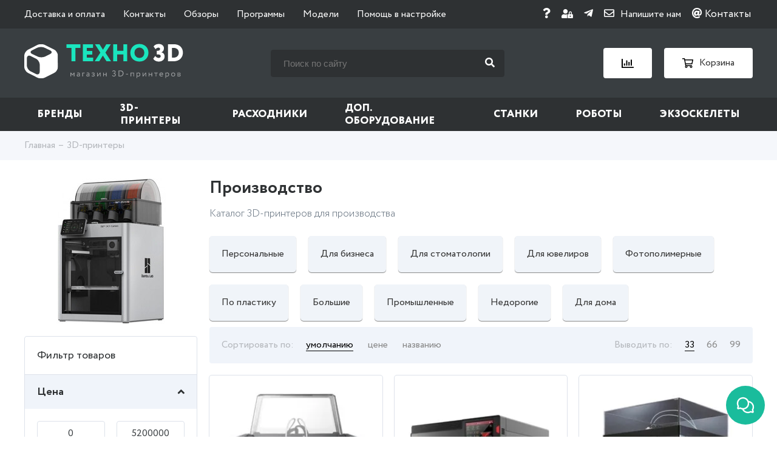

--- FILE ---
content_type: text/html; charset=utf-8
request_url: https://3dpt.ru/collection/3d-printer/proizvodstvo
body_size: 35093
content:
<!DOCTYPE html>
<html lang="ru">
  <head><link media='print' onload='this.media="all"' rel='stylesheet' type='text/css' href='/served_assets/public/jquery.modal-0c2631717f4ce8fa97b5d04757d294c2bf695df1d558678306d782f4bf7b4773.css'><meta data-config="{&quot;collection_filter_version&quot;:1635753915,&quot;collection_products_count&quot;:27}" name="page-config" content="" /><meta data-config="{&quot;money_with_currency_format&quot;:{&quot;delimiter&quot;:&quot; &quot;,&quot;separator&quot;:&quot;.&quot;,&quot;format&quot;:&quot;%n %u&quot;,&quot;unit&quot;:&quot;₽&quot;,&quot;show_price_without_cents&quot;:1},&quot;currency_code&quot;:&quot;RUR&quot;,&quot;currency_iso_code&quot;:&quot;RUB&quot;,&quot;default_currency&quot;:{&quot;title&quot;:&quot;Российский рубль&quot;,&quot;code&quot;:&quot;RUR&quot;,&quot;rate&quot;:1.0,&quot;format_string&quot;:&quot;%n %u&quot;,&quot;unit&quot;:&quot;₽&quot;,&quot;price_separator&quot;:&quot;&quot;,&quot;is_default&quot;:true,&quot;price_delimiter&quot;:&quot;&quot;,&quot;show_price_with_delimiter&quot;:true,&quot;show_price_without_cents&quot;:true},&quot;facebook&quot;:{&quot;pixelActive&quot;:false,&quot;currency_code&quot;:&quot;RUB&quot;,&quot;use_variants&quot;:null},&quot;vk&quot;:{&quot;pixel_active&quot;:null,&quot;price_list_id&quot;:null},&quot;new_ya_metrika&quot;:true,&quot;ecommerce_data_container&quot;:&quot;dataLayer&quot;,&quot;common_js_version&quot;:null,&quot;vue_ui_version&quot;:null,&quot;feedback_captcha_enabled&quot;:&quot;0&quot;,&quot;account_id&quot;:171053,&quot;hide_items_out_of_stock&quot;:false,&quot;forbid_order_over_existing&quot;:false,&quot;minimum_items_price&quot;:null,&quot;enable_comparison&quot;:true,&quot;locale&quot;:&quot;ru&quot;,&quot;client_group&quot;:null,&quot;consent_to_personal_data&quot;:{&quot;active&quot;:true,&quot;obligatory&quot;:true,&quot;description&quot;:&quot;\u003cp\u003eНастоящим подтверждаю, что я ознакомлен и согласен с условиями \u003ca href=\&quot;/page/oferta\&quot; target=\&quot;blank\&quot;\u003eоферты и политики конфиденциальности\u003c/a\u003e.\u003c/p\u003e&quot;},&quot;recaptcha_key&quot;:&quot;6LfXhUEmAAAAAOGNQm5_a2Ach-HWlFKD3Sq7vfFj&quot;,&quot;recaptcha_key_v3&quot;:&quot;6LcZi0EmAAAAAPNov8uGBKSHCvBArp9oO15qAhXa&quot;,&quot;yandex_captcha_key&quot;:&quot;ysc1_ec1ApqrRlTZTXotpTnO8PmXe2ISPHxsd9MO3y0rye822b9d2&quot;,&quot;checkout_float_order_content_block&quot;:true,&quot;available_products_characteristics_ids&quot;:null,&quot;sber_id_app_id&quot;:&quot;5b5a3c11-72e5-4871-8649-4cdbab3ba9a4&quot;,&quot;theme_generation&quot;:2,&quot;quick_checkout_captcha_enabled&quot;:false,&quot;max_order_lines_count&quot;:500,&quot;sber_bnpl_min_amount&quot;:1000,&quot;sber_bnpl_max_amount&quot;:150000,&quot;counter_settings&quot;:{&quot;data_layer_name&quot;:&quot;dataLayer&quot;,&quot;new_counters_setup&quot;:false,&quot;add_to_cart_event&quot;:true,&quot;remove_from_cart_event&quot;:true,&quot;add_to_wishlist_event&quot;:true},&quot;site_setting&quot;:{&quot;show_cart_button&quot;:true,&quot;show_service_button&quot;:false,&quot;show_marketplace_button&quot;:false,&quot;show_quick_checkout_button&quot;:true},&quot;warehouses&quot;:[],&quot;captcha_type&quot;:&quot;google&quot;,&quot;human_readable_urls&quot;:false}" name="shop-config" content="" /><meta name='js-evnvironment' content='production' /><meta name='default-locale' content='ru' /><meta name='insales-redefined-api-methods' content="[]" /><script type="text/javascript" src="https://static.insales-cdn.com/assets/static-versioned/v3.72/static/libs/lodash/4.17.21/lodash.min.js"></script>
<!--InsalesCounter -->
<script type="text/javascript">
(function() {
  if (typeof window.__insalesCounterId !== 'undefined') {
    return;
  }

  try {
    Object.defineProperty(window, '__insalesCounterId', {
      value: 171053,
      writable: true,
      configurable: true
    });
  } catch (e) {
    console.error('InsalesCounter: Failed to define property, using fallback:', e);
    window.__insalesCounterId = 171053;
  }

  if (typeof window.__insalesCounterId === 'undefined') {
    console.error('InsalesCounter: Failed to set counter ID');
    return;
  }

  let script = document.createElement('script');
  script.async = true;
  script.src = '/javascripts/insales_counter.js?7';
  let firstScript = document.getElementsByTagName('script')[0];
  firstScript.parentNode.insertBefore(script, firstScript);
})();
</script>
<!-- /InsalesCounter -->

    <meta http-equiv="Content-Type" content="text/html; charset=utf-8" />
<title>
	
		Купить 3D-принтер для производства по самой выгодной цене в Москве в магазине Техно 3D 
	
      
</title>

<meta name="robots" content="index,follow" />
<meta name="description" content="

	
		Огромный выбор 3D-принтеров для производства по самым низким ценам в Москве. Качественные доступные 3D-принтеры от ведущих производителей по отличным ценам и с бесплатной доставкой.
	
      
">
<meta name="Keywords" content="купить 3d принтер">
<meta http-equiv="X-UA-Compatible" content="IE=Edge" />
<meta name="viewport" content="width=device-width, initial-scale=1.0">


<link rel="icon" href="https://assets3.insales.ru/assets/1/2910/1305438/1574333149/favicon.png" type="image/png">
<link rel="apple-touch-icon" sizes="180x180" href="https://static.insales-cdn.com/assets/1/7574/1703318/1763457424/apple-touch-icon.png">
<link rel="icon" type="image/png" sizes="32x32" href="https://static.insales-cdn.com/assets/1/7574/1703318/1763457424/favicon-32x32.png">
<link rel="icon" type="image/png" sizes="16x16" href="https://static.insales-cdn.com/assets/1/7574/1703318/1763457424/favicon-16x16.png">
<link rel="mask-icon" href="https://static.insales-cdn.com/assets/1/7574/1703318/1763457424/safari-pinned-tab.svg" color="#1ae5be">
<meta name="msapplication-TileColor" content="#1ae5be">
<meta name="theme-color" content="#ffffff">


<link rel="canonical" href="https://3dpt.ru/collection/3d-printer/proizvodstvo"/>



<link type="text/css" rel="stylesheet" media="all" href="https://static.insales-cdn.com/assets/1/7574/1703318/1763457424/template.css" />
    <meta name="google-site-verification" content="76r3oPmTVqptHtXe9RXfIv_4rYdBhWpwbplmpwf-PBI" />
    
  </head>
  <body id='body' class="not-checkout">
    
    <header>
  <div class="mobile_top_line_header">
    <div class="container">
      <div class="content_mobile_top_line_header">
        <div class="item_mobile_top_line_header">
          <div class="burger_menu"><span></span></div>
          <span>Меню</span>
        </div>
        <div class="item_mobile_top_line_header">
          <div class="search_mobile_button"><i class="fa fa-search" aria-hidden="true"></i><i class="fa fa-times" aria-hidden="true"></i></div>
          <a href="/compares" class="link_mobile_top_line_header">
            <img class="img_center_line_header" src="https://static.insales-cdn.com/assets/1/7574/1703318/1763457424/compare-white.svg" alt="Сравнение" title="Сравнение">
            <div class="count_header_block js_count_compare"></div>
          </a>
          <a href="/cart_items" class="link_mobile_top_line_header">
            <img class="img_center_line_header" src="https://static.insales-cdn.com/assets/1/7574/1703318/1763457424/cart-white.svg" alt="Корзина" title="Корзина">
            <div class="count_header_block js_count_cart" >0</div>
          </a>
        </div>
      </div>
    </div>
    <div class="mobile-search">
      <div class="container">
        <form class="serch_header-form" action="/search" method="get">
          
          <input type="text" name="q" value="" id="left_search_field" class="input_serch_header" placeholder="Поиск по сайту" />
          <button class="submit_input_serch_header" type="submit" id="left_search_button"><i class="fa fa-search" aria-hidden="true"></i></button>
        </form>
      </div>
    </div>


  </div>
  <div class="top_line_header">
    <div class="container">
      <div class="content_top_line_header">
        <ul class="top_menu">
          
            
            
            <li class="" >
              <a href="/page/dostavka-i-oplata">Доставка и оплата</a> 
            </li>
          
            
            
            <li class="" >
              <a href="/page/kontakty">Контакты</a> 
            </li>
          
            
            
            <li class="" >
              <a href="/blogs/3d-printer">Обзоры</a> 
            </li>
          
            
            
            <li class="" >
              <a href="/page/soft">Программы</a> 
            </li>
          
            
            
            <li class="" >
              <a href="/page/3d-models">Модели</a> 
            </li>
          
            
            
            <li class="" >
              <a href="/page/faq">Помощь в настройке</a> 
            </li>
          
        </ul>
        <div class="soc_header">
          
        <a href="#modal-faq" data-fancybox ><i class="fas fa-question"></i></a>

         <a href="/client_account/login">
            <i class="fas fa-user-lock fa-sm"></i>
          </a>
          
          
          <a href="tg://resolve?domain=dptchatbot&start=db4f6ef3820eefb5a5667bb2%3Aru" title="Telegram">
            <i class="fab fa-telegram-plane"></i>
          </a>
          
          <a href="#modal_contact" title="E-mail" data-fancybox><i class="far fa-envelope" aria-hidden="true" onclick="yaCounter28926180.reachGoal('contact'); return true;"></i><span>Напишите нам</span></a>
          <a href="/page/kontakty"><i class="fas fa-at"></i> Контакты
          </a>
        </div>
      </div>
    </div>
  </div>
  <div class="center_line_header">
    <div class="container">
      <div class="content_center_line_header">
        <a href="/" class="link_logo">
          <img class="logo" src="https://static.insales-cdn.com/assets/1/7574/1703318/1763457424/logo.svg" alt="ТЕХНО 3D" title="ТЕХНО 3D" width="262" height="58" />
          <img class="logo-mobile" src="https://static.insales-cdn.com/assets/1/7574/1703318/1763457424/logo-mini.svg" alt="ТЕХНО 3D" title="ТЕХНО 3D" />
        </a>
        <form class="serch_header" action="/search" method="get">
          
          <input type="text" name="q" value="" id="left_search_field" class="input_serch_header" placeholder="Поиск по сайту" />
          <button class="submit_input_serch_header" type="submit" id="left_search_button"><i class="fa fa-search" aria-hidden="true"></i></button>
        </form>

        <div class="block_link_center_line_header">
          <a class="link_center_line_header" href="/compares" title="Сравнение">
            <img class="img_center_line_header" src="https://static.insales-cdn.com/assets/1/7574/1703318/1763457424/compare.svg" alt="Сравнение" title="Сравнение" />
            <div class="count_header_block js_count_compare"></div>
          </a>
          <a class="link_center_line_header" href="/cart_items" title="Корзина">
            <img class="img_center_line_header" src="https://static.insales-cdn.com/assets/1/7574/1703318/1763457424/cart.svg" alt="Корзина" title="Корзина" />
            <span>Корзина</span>
            <div class="count_header_block js_count_cart" >0</div>
          </a>
        </div>
      </div>
    </div>
  </div>
  <div class="bottom_line_header">
    <div class="container">
      <div class="title_menu_mob">Каталог</div>
      
      
      
      
      <ul class="main_menu">
        
        
        
          <li class="has_sub  ">
            <a href="/collection/brand">Бренды</a>
            
              
              <div class="menu-submenu main_submenu hasmenu-prod">
                
                
                  <div class="content_main_submenu brand">
                    <div class="back_menu_mob"><i class="fa fa-angle-left" aria-hidden="true"></i> Назад к меню</div>
                    <div class="submenu-brand-container">
                      <div class="submenu-brand-left brand">
                        <div class="submenu-brand-title">Бренды A-Z:</div>
                        <div class="brand-litteras">
                          
                          
                            
                            
                              
                              <div class="litera-item">
                                <a href="/collection/brand#A0-9">
                                  
                                    #
                                  
                                </a>
                              </div>
                            
                          
                            
                            
                          
                            
                            
                          
                            
                            
                          
                            
                            
                          
                            
                            
                              
                              <div class="litera-item">
                                <a href="/collection/brand#A">
                                  
                                  A
                                    
                                </a>
                              </div>
                            
                          
                            
                            
                          
                            
                            
                          
                            
                            
                          
                            
                            
                          
                            
                            
                          
                            
                            
                          
                            
                            
                          
                            
                            
                          
                            
                            
                          
                            
                            
                          
                            
                            
                          
                            
                            
                          
                            
                            
                          
                            
                            
                          
                            
                            
                          
                            
                            
                          
                            
                            
                          
                            
                            
                          
                            
                            
                          
                            
                            
                          
                            
                            
                          
                            
                            
                          
                            
                            
                          
                            
                            
                          
                            
                            
                          
                            
                            
                              
                              <div class="litera-item">
                                <a href="/collection/brand#B">
                                  
                                  B
                                    
                                </a>
                              </div>
                            
                          
                            
                            
                          
                            
                            
                          
                            
                            
                          
                            
                            
                          
                            
                            
                          
                            
                            
                          
                            
                            
                          
                            
                            
                          
                            
                            
                          
                            
                            
                          
                            
                            
                          
                            
                            
                          
                            
                            
                          
                            
                            
                              
                              <div class="litera-item">
                                <a href="/collection/brand#C">
                                  
                                  C
                                    
                                </a>
                              </div>
                            
                          
                            
                            
                          
                            
                            
                          
                            
                            
                          
                            
                            
                          
                            
                            
                          
                            
                            
                          
                            
                            
                          
                            
                            
                          
                            
                            
                          
                            
                            
                          
                            
                            
                          
                            
                            
                          
                            
                            
                          
                            
                            
                          
                            
                            
                              
                              <div class="litera-item">
                                <a href="/collection/brand#D">
                                  
                                  D
                                    
                                </a>
                              </div>
                            
                          
                            
                            
                          
                            
                            
                          
                            
                            
                          
                            
                            
                          
                            
                            
                          
                            
                            
                          
                            
                            
                          
                            
                            
                          
                            
                            
                          
                            
                            
                          
                            
                            
                              
                              <div class="litera-item">
                                <a href="/collection/brand#E">
                                  
                                  E
                                    
                                </a>
                              </div>
                            
                          
                            
                            
                          
                            
                            
                          
                            
                            
                          
                            
                            
                          
                            
                            
                          
                            
                            
                          
                            
                            
                          
                            
                            
                          
                            
                            
                          
                            
                            
                          
                            
                            
                          
                            
                            
                              
                              <div class="litera-item">
                                <a href="/collection/brand#F">
                                  
                                  F
                                    
                                </a>
                              </div>
                            
                          
                            
                            
                          
                            
                            
                          
                            
                            
                          
                            
                            
                          
                            
                            
                          
                            
                            
                          
                            
                            
                          
                            
                            
                          
                            
                            
                          
                            
                            
                          
                            
                            
                          
                            
                            
                          
                            
                            
                          
                            
                            
                          
                            
                            
                          
                            
                            
                              
                              <div class="litera-item">
                                <a href="/collection/brand#G">
                                  
                                  G
                                    
                                </a>
                              </div>
                            
                          
                            
                            
                          
                            
                            
                          
                            
                            
                          
                            
                            
                          
                            
                            
                          
                            
                            
                              
                              <div class="litera-item">
                                <a href="/collection/brand#H">
                                  
                                  H
                                    
                                </a>
                              </div>
                            
                          
                            
                            
                          
                            
                            
                          
                            
                            
                          
                            
                            
                          
                            
                            
                          
                            
                            
                          
                            
                            
                          
                            
                            
                          
                            
                            
                          
                            
                            
                          
                            
                            
                          
                            
                            
                          
                            
                            
                              
                              <div class="litera-item">
                                <a href="/collection/brand#I">
                                  
                                  I
                                    
                                </a>
                              </div>
                            
                          
                            
                            
                          
                            
                            
                          
                            
                            
                          
                            
                            
                          
                            
                            
                          
                            
                            
                          
                            
                            
                          
                            
                            
                          
                            
                            
                          
                            
                            
                          
                            
                            
                          
                            
                            
                          
                            
                            
                          
                            
                            
                              
                              <div class="litera-item">
                                <a href="/collection/brand#J">
                                  
                                  J
                                    
                                </a>
                              </div>
                            
                          
                            
                            
                          
                            
                            
                              
                              <div class="litera-item">
                                <a href="/collection/brand#K">
                                  
                                  K
                                    
                                </a>
                              </div>
                            
                          
                            
                            
                          
                            
                            
                          
                            
                            
                          
                            
                            
                          
                            
                            
                          
                            
                            
                          
                            
                            
                          
                            
                            
                              
                              <div class="litera-item">
                                <a href="/collection/brand#L">
                                  
                                  L
                                    
                                </a>
                              </div>
                            
                          
                            
                            
                          
                            
                            
                          
                            
                            
                          
                            
                            
                          
                            
                            
                          
                            
                            
                          
                            
                            
                          
                            
                            
                              
                              <div class="litera-item">
                                <a href="/collection/brand#M">
                                  
                                  M
                                    
                                </a>
                              </div>
                            
                          
                            
                            
                          
                            
                            
                          
                            
                            
                          
                            
                            
                          
                            
                            
                          
                            
                            
                          
                            
                            
                          
                            
                            
                          
                            
                            
                          
                            
                            
                          
                            
                            
                          
                            
                            
                          
                            
                            
                          
                            
                            
                          
                            
                            
                          
                            
                            
                          
                            
                            
                          
                            
                            
                          
                            
                            
                          
                            
                            
                          
                            
                            
                          
                            
                            
                              
                              <div class="litera-item">
                                <a href="/collection/brand#N">
                                  
                                  N
                                    
                                </a>
                              </div>
                            
                          
                            
                            
                          
                            
                            
                          
                            
                            
                          
                            
                            
                          
                            
                            
                          
                            
                            
                          
                            
                            
                          
                            
                            
                          
                            
                            
                          
                            
                            
                              
                              <div class="litera-item">
                                <a href="/collection/brand#O">
                                  
                                  O
                                    
                                </a>
                              </div>
                            
                          
                            
                            
                          
                            
                            
                          
                            
                            
                          
                            
                            
                          
                            
                            
                          
                            
                            
                              
                              <div class="litera-item">
                                <a href="/collection/brand#P">
                                  
                                  P
                                    
                                </a>
                              </div>
                            
                          
                            
                            
                          
                            
                            
                          
                            
                            
                          
                            
                            
                          
                            
                            
                          
                            
                            
                          
                            
                            
                          
                            
                            
                          
                            
                            
                          
                            
                            
                          
                            
                            
                          
                            
                            
                          
                            
                            
                              
                              <div class="litera-item">
                                <a href="/collection/brand#Q">
                                  
                                  Q
                                    
                                </a>
                              </div>
                            
                          
                            
                            
                          
                            
                            
                              
                              <div class="litera-item">
                                <a href="/collection/brand#R">
                                  
                                  R
                                    
                                </a>
                              </div>
                            
                          
                            
                            
                          
                            
                            
                          
                            
                            
                          
                            
                            
                          
                            
                            
                          
                            
                            
                          
                            
                            
                          
                            
                            
                          
                            
                            
                          
                            
                            
                          
                            
                            
                              
                              <div class="litera-item">
                                <a href="/collection/brand#S">
                                  
                                  S
                                    
                                </a>
                              </div>
                            
                          
                            
                            
                          
                            
                            
                          
                            
                            
                          
                            
                            
                          
                            
                            
                          
                            
                            
                          
                            
                            
                          
                            
                            
                          
                            
                            
                          
                            
                            
                          
                            
                            
                          
                            
                            
                          
                            
                            
                          
                            
                            
                          
                            
                            
                          
                            
                            
                          
                            
                            
                          
                            
                            
                          
                            
                            
                          
                            
                            
                          
                            
                            
                          
                            
                            
                          
                            
                            
                          
                            
                            
                          
                            
                            
                          
                            
                            
                          
                            
                            
                          
                            
                            
                          
                            
                            
                          
                            
                            
                          
                            
                            
                          
                            
                            
                          
                            
                            
                          
                            
                            
                          
                            
                            
                              
                              <div class="litera-item">
                                <a href="/collection/brand#T">
                                  
                                  T
                                    
                                </a>
                              </div>
                            
                          
                            
                            
                          
                            
                            
                          
                            
                            
                          
                            
                            
                          
                            
                            
                          
                            
                            
                          
                            
                            
                          
                            
                            
                          
                            
                            
                          
                            
                            
                          
                            
                            
                          
                            
                            
                          
                            
                            
                          
                            
                            
                          
                            
                            
                          
                            
                            
                          
                            
                            
                          
                            
                            
                          
                            
                            
                          
                            
                            
                              
                              <div class="litera-item">
                                <a href="/collection/brand#U">
                                  
                                  U
                                    
                                </a>
                              </div>
                            
                          
                            
                            
                          
                            
                            
                          
                            
                            
                          
                            
                            
                          
                            
                            
                          
                            
                            
                          
                            
                            
                          
                            
                            
                          
                            
                            
                          
                            
                            
                          
                            
                            
                          
                            
                            
                          
                            
                            
                          
                            
                            
                              
                              <div class="litera-item">
                                <a href="/collection/brand#V">
                                  
                                  V
                                    
                                </a>
                              </div>
                            
                          
                            
                            
                          
                            
                            
                          
                            
                            
                          
                            
                            
                          
                            
                            
                          
                            
                            
                          
                            
                            
                              
                              <div class="litera-item">
                                <a href="/collection/brand#W">
                                  
                                  W
                                    
                                </a>
                              </div>
                            
                          
                            
                            
                          
                            
                            
                          
                            
                            
                          
                            
                            
                          
                            
                            
                          
                            
                            
                          
                            
                            
                          
                            
                            
                          
                            
                            
                              
                              <div class="litera-item">
                                <a href="/collection/brand#X">
                                  
                                  X
                                    
                                </a>
                              </div>
                            
                          
                            
                            
                          
                            
                            
                          
                            
                            
                          
                            
                            
                              
                              <div class="litera-item">
                                <a href="/collection/brand#Z">
                                  
                                  Z
                                    
                                </a>
                              </div>
                            
                          
                            
                            
                          
                            
                            
                          
                            
                            
                              
                              <div class="litera-item">
                                <a href="/collection/brand#А">
                                  
                                  А
                                    
                                </a>
                              </div>
                            
                          
                            
                            
                          
                            
                            
                              
                              <div class="litera-item">
                                <a href="/collection/brand#З">
                                  
                                  З
                                    
                                </a>
                              </div>
                            
                          
                            
                            
                              
                              <div class="litera-item">
                                <a href="/collection/brand#Л">
                                  
                                  Л
                                    
                                </a>
                              </div>
                            
                          
                            
                            
                              
                              <div class="litera-item">
                                <a href="/collection/brand#Э">
                                  
                                  Э
                                    
                                </a>
                              </div>
                            
                          
                            
                            
                          
                        </div>
                        <a href="/collection/brand" class="button btn-more-brand">Показать все</a>
                      </div>
                      <div class="submenu-brand-right" style="width: 70%;">
                        <div class="subcollection-list-wrapper">
                          <ul class="subcollection-list" data-step="0" style="left:0">
                            
                              
                                <li>
                                  <a href="/collection/3d-systems">3D Systems</a>
                                </li>
                              
                            
                              
                                <li>
                                  <a href="/collection/3dgence">3DGence</a>
                                </li>
                              
                            
                              
                                <li>
                                  <a href="/collection/3dquality">3DQuality</a>
                                </li>
                              
                            
                              
                                <li>
                                  <a href="/collection/3dsla">3DSLA</a>
                                </li>
                              
                            
                              
                                <li>
                                  <a href="/collection/3diy">3Diy</a>
                                </li>
                              
                            
                              
                            
                              
                            
                              
                                <li>
                                  <a href="/collection/admatec">ADMATEC</a>
                                </li>
                              
                            
                              
                            
                              
                                <li>
                                  <a href="/collection/aman">AMAN</a>
                                </li>
                              
                            
                              
                                <li>
                                  <a href="/collection/aon3d">AON3D</a>
                                </li>
                              
                            
                              
                            
                              
                            
                              
                                <li>
                                  <a href="/collection/addnorth">AddNorth</a>
                                </li>
                              
                            
                              
                                <li>
                                  <a href="/collection/addsol">AddSol</a>
                                </li>
                              
                            
                              
                            
                              
                                <li>
                                  <a href="/collection/advercut">Advercut</a>
                                </li>
                              
                            
                              
                            
                              
                            
                              
                                <li>
                                  <a href="/collection/alfawise">Alfawise</a>
                                </li>
                              
                            
                              
                                <li>
                                  <a href="/collection/algolaser">AlgoLaser</a>
                                </li>
                              
                            
                              
                            
                              
                            
                              
                                <li>
                                  <a href="/collection/anet">Anet</a>
                                </li>
                              
                            
                              
                            
                              
                            
                              
                                <li>
                                  <a href="/collection/anycubic">Anycubic</a>
                                </li>
                              
                            
                              
                                <li>
                                  <a href="/collection/artec-3d">Artec 3D</a>
                                </li>
                              
                            
                              
                                <li>
                                  <a href="/collection/artillery">Artillery</a>
                                </li>
                              
                            
                              
                                <li>
                                  <a href="/collection/asiga">Asiga</a>
                                </li>
                              
                            
                              
                            
                              
                                <li>
                                  <a href="/collection/b9creations">B9Creations</a>
                                </li>
                              
                            
                              
                                <li>
                                  <a href="/collection/bcn3d">BCN3D</a>
                                </li>
                              
                            
                              
                                <li>
                                  <a href="/collection/biqu">BIQU</a>
                                </li>
                              
                            
                              
                                <li>
                                  <a href="/collection/blb-industries">BLB Industries</a>
                                </li>
                              
                            
                              
                                <li>
                                  <a href="/collection/bambu-lab">Bambu Lab</a>
                                </li>
                              
                            
                              
                            
                              
                                <li>
                                  <a href="/collection/be3d">Be3D</a>
                                </li>
                              
                            
                              
                            
                              
                            
                              
                                <li>
                                  <a href="/collection/bestfilament">BestFilament</a>
                                </li>
                              
                            
                              
                            
                              
                                <li>
                                  <a href="/collection/bigrep">BigRep</a>
                                </li>
                              
                            
                              
                            
                              
                                <li>
                                  <a href="/collection/builder">Builder</a>
                                </li>
                              
                            
                              
                                <li>
                                  <a href="/collection/cnc-barcenas">CNC Barcenas</a>
                                </li>
                              
                            
                              
                                <li>
                                  <a href="/collection/carbon-3d">Carbon 3D</a>
                                </li>
                              
                            
                              
                            
                              
                                <li>
                                  <a href="/collection/choc-edge">Choc Edge</a>
                                </li>
                              
                            
                              
                                <li>
                                  <a href="/collection/ciclop">Ciclop</a>
                                </li>
                              
                            
                              
                            
                              
                                <li>
                                  <a href="/collection/colorfabb">ColorFabb</a>
                                </li>
                              
                            
                              
                                <li>
                                  <a href="/collection/craftbot">CraftBot</a>
                                </li>
                              
                            
                              
                                <li>
                                  <a href="/collection/creaform">Creaform</a>
                                </li>
                              
                            
                              
                                <li>
                                  <a href="/collection/creality3d">Creality</a>
                                </li>
                              
                            
                              
                                <li>
                                  <a href="/collection/creatbot">CreatBot</a>
                                </li>
                              
                            
                              
                                <li>
                                  <a href="/collection/creatwit">Creatwit</a>
                                </li>
                              
                            
                              
                            
                              
                            
                              
                                <li>
                                  <a href="/collection/cyberon">Cyberon</a>
                                </li>
                              
                            
                              
                            
                              
                            
                              
                                <li>
                                  <a href="/collection/dfkit">DFKit</a>
                                </li>
                              
                            
                              
                            
                              
                                <li>
                                  <a href="/collection/dobot">DOBOT</a>
                                </li>
                              
                            
                              
                                <li>
                                  <a href="/collection/dws-systems">DWS Systems</a>
                                </li>
                              
                            
                              
                            
                              
                            
                              
                                <li>
                                  <a href="/collection/discovery">Discovery</a>
                                </li>
                              
                            
                              
                            
                              
                                <li>
                                  <a href="/collection/dremel">Dremel</a>
                                </li>
                              
                            
                              
                                <li>
                                  <a href="/collection/egl3d">EGL3D</a>
                                </li>
                              
                            
                              
                            
                              
                                <li>
                                  <a href="/collection/esun">ESUN</a>
                                </li>
                              
                            
                              
                            
                              
                                <li>
                                  <a href="/collection/easythreed">EasyThreed</a>
                                </li>
                              
                            
                              
                            
                              
                            
                              
                                <li>
                                  <a href="/collection/elegoo">Elegoo</a>
                                </li>
                              
                            
                              
                                <li>
                                  <a href="/collection/element">Element</a>
                                </li>
                              
                            
                              
                            
                              
                                <li>
                                  <a href="/collection/envisiontec">EnvisionTEC</a>
                                </li>
                              
                            
                              
                                <li>
                                  <a href="/collection/extrudr">Extrudr</a>
                                </li>
                              
                            
                              
                                <li>
                                  <a href="/collection/felixprinters">FELIXprinters</a>
                                </li>
                              
                            
                              
                                <li>
                                  <a href="/collection/flsun-2">FLSUN</a>
                                </li>
                              
                            
                              
                                <li>
                                  <a href="/collection/flux">FLUX</a>
                                </li>
                              
                            
                              
                                <li>
                                  <a href="/collection/fanuc">Fanuc</a>
                                </li>
                              
                            
                              
                                <li>
                                  <a href="/collection/farsoon-technologies">Farsoon Technologies</a>
                                </li>
                              
                            
                              
                            
                              
                            
                              
                                <li>
                                  <a href="/collection/fiberlogy">Fiberlogy</a>
                                </li>
                              
                            
                              
                                <li>
                                  <a href="/collection/filamentarno">Filamentarno</a>
                                </li>
                              
                            
                              
                                <li>
                                  <a href="/collection/fillamentum">Fillamentum</a>
                                </li>
                              
                            
                              
                                <li>
                                  <a href="/collection/flashforge">FlashForge</a>
                                </li>
                              
                            
                              
                            
                              
                                <li>
                                  <a href="/collection/flyingbear">FlyingBear</a>
                                </li>
                              
                            
                              
                                <li>
                                  <a href="/collection/formlabs">Formlabs</a>
                                </li>
                              
                            
                              
                            
                              
                                <li>
                                  <a href="/collection/funtodo-2">Fun To Do</a>
                                </li>
                              
                            
                              
                            
                              
                                <li>
                                  <a href="/collection/geralkom">Geralkom</a>
                                </li>
                              
                            
                              
                            
                              
                                <li>
                                  <a href="/collection/glowforge">Glowforge</a>
                                </li>
                              
                            
                              
                                <li>
                                  <a href="/collection/granbo">Granbo</a>
                                </li>
                              
                            
                              
                                <li>
                                  <a href="/collection/gweike">Gweike</a>
                                </li>
                              
                            
                              
                                <li>
                                  <a href="/collection/harzlabs">HARZ Labs</a>
                                </li>
                              
                            
                              
                                <li>
                                  <a href="/collection/hp">HP</a>
                                </li>
                              
                            
                              
                            
                              
                            
                              
                                <li>
                                  <a href="/collection/hardlight">HardLight</a>
                                </li>
                              
                            
                              
                            
                              
                            
                              
                                <li>
                                  <a href="/collection/heytone">Heytone</a>
                                </li>
                              
                            
                              
                            
                              
                            
                              
                                <li>
                                  <a href="/collection/hitbot">Hitbot</a>
                                </li>
                              
                            
                              
                            
                              
                            
                              
                                <li>
                                  <a href="/collection/ibridger">IBRIDGER</a>
                                </li>
                              
                            
                              
                                <li>
                                  <a href="/collection/iemai-3d">IEMAI 3D</a>
                                </li>
                              
                            
                              
                                <li>
                                  <a href="/collection/ifun">IFun</a>
                                </li>
                              
                            
                              
                                <li>
                                  <a href="/collection/indigo">INDIGO</a>
                                </li>
                              
                            
                              
                            
                              
                                <li>
                                  <a href="/collection/isl">ISL</a>
                                </li>
                              
                            
                              
                                <li>
                                  <a href="/collection/ivilol">IVILOL</a>
                                </li>
                              
                            
                              
                                <li>
                                  <a href="/collection/imprinta">Imprinta</a>
                                </li>
                              
                            
                              
                                <li>
                                  <a href="/collection/hercules">Imprinta Hercules</a>
                                </li>
                              
                            
                              
                            
                              
                            
                              
                                <li>
                                  <a href="/collection/intamsys">Intamsys</a>
                                </li>
                              
                            
                              
                            
                              
                            
                              
                                <li>
                                  <a href="/collection/jgmaker">JGMaker</a>
                                </li>
                              
                            
                              
                            
                              
                            
                              
                            
                              
                            
                              
                                <li>
                                  <a href="/collection/kelant">Kelant</a>
                                </li>
                              
                            
                              
                                <li>
                                  <a href="/collection/ketai-laser">Ketai Laser</a>
                                </li>
                              
                            
                              
                            
                              
                            
                              
                            
                              
                                <li>
                                  <a href="/collection/ldo-motors">LDO Motors</a>
                                </li>
                              
                            
                              
                                <li>
                                  <a href="/collection/ltt">LTT</a>
                                </li>
                              
                            
                              
                                <li>
                                  <a href="/collection/lasersolid-2">LaserSolid</a>
                                </li>
                              
                            
                              
                                <li>
                                  <a href="/collection/leapfrog">Leapfrog</a>
                                </li>
                              
                            
                              
                                <li>
                                  <a href="/collection/legion">Legion</a>
                                </li>
                              
                            
                              
                            
                              
                                <li>
                                  <a href="/collection/longer-3d">Longer 3D</a>
                                </li>
                              
                            
                              
                            
                              
                                <li>
                                  <a href="/collection/machinetic">MACHINETIC</a>
                                </li>
                              
                            
                              
                            
                              
                                <li>
                                  <a href="/collection/mlabs">MLABS</a>
                                </li>
                              
                            
                              
                                <li>
                                  <a href="/collection/maestro">Maestro</a>
                                </li>
                              
                            
                              
                                <li>
                                  <a href="/collection/magnum">Magnum</a>
                                </li>
                              
                            
                              
                                <li>
                                  <a href="/collection/makeblock">MakeBlock</a>
                                </li>
                              
                            
                              
                                <li>
                                  <a href="/collection/makerpi">MakerPi</a>
                                </li>
                              
                            
                              
                                <li>
                                  <a href="/collection/makerbot">Makerbot</a>
                                </li>
                              
                            
                              
                                <li>
                                  <a href="/collection/makex">Makex</a>
                                </li>
                              
                            
                              
                                <li>
                                  <a href="/collection/markforged">Markforged</a>
                                </li>
                              
                            
                              
                                <li>
                                  <a href="/collection/maxfotonix">MaxFotonix</a>
                                </li>
                              
                            
                              
                            
                              
                            
                              
                                <li>
                                  <a href="/collection/mecanumeric-sas">Mecanumeric S.A.S.</a>
                                </li>
                              
                            
                              
                                <li>
                                  <a href="/collection/medit">Medit</a>
                                </li>
                              
                            
                              
                            
                              
                                <li>
                                  <a href="/collection/mingda">Mingda</a>
                                </li>
                              
                            
                              
                            
                              
                            
                              
                                <li>
                                  <a href="/collection/modix">Modix</a>
                                </li>
                              
                            
                              
                            
                              
                                <li>
                                  <a href="/collection/mosaic">Mosaic</a>
                                </li>
                              
                            
                              
                            
                              
                            
                              
                            
                              
                                <li>
                                  <a href="/collection/nano-dimension">Nano Dimension</a>
                                </li>
                              
                            
                              
                                <li>
                                  <a href="/collection/nanoscribe">Nanoscribe</a>
                                </li>
                              
                            
                              
                                <li>
                                  <a href="/collection/natural-robotics">Natural Robotics</a>
                                </li>
                              
                            
                              
                            
                              
                            
                              
                                <li>
                                  <a href="/collection/nextdent">NextDent</a>
                                </li>
                              
                            
                              
                            
                              
                            
                              
                                <li>
                                  <a href="/collection/onsint">ONSINT</a>
                                </li>
                              
                            
                              
                                <li>
                                  <a href="/collection/ortur">ORTUR</a>
                                </li>
                              
                            
                              
                            
                              
                            
                              
                            
                              
                            
                              
                                <li>
                                  <a href="/collection/pyot-labs">PYOT Labs</a>
                                </li>
                              
                            
                              
                            
                              
                                <li>
                                  <a href="/collection/peopoly">Peopoly</a>
                                </li>
                              
                            
                              
                            
                              
                                <li>
                                  <a href="/collection/photocentric">Photocentric</a>
                                </li>
                              
                            
                              
                            
                              
                                <li>
                                  <a href="/collection/phrozen">Phrozen</a>
                                </li>
                              
                            
                              
                                <li>
                                  <a href="/collection/picaso">Picaso</a>
                                </li>
                              
                            
                              
                                <li>
                                  <a href="/collection/polymaker">PolyMaker</a>
                                </li>
                              
                            
                              
                                <li>
                                  <a href="/collection/printbox3d">PrintBox3D</a>
                                </li>
                              
                            
                              
                                <li>
                                  <a href="/collection/protofab">ProtoFab</a>
                                </li>
                              
                            
                              
                                <li>
                                  <a href="/collection/prusa-research">Prusa Research</a>
                                </li>
                              
                            
                              
                            
                              
                                <li>
                                  <a href="/collection/qidi">QIDI</a>
                                </li>
                              
                            
                              
                                <li>
                                  <a href="/collection/raise3d">Raise3D</a>
                                </li>
                              
                            
                              
                                <li>
                                  <a href="/collection/rangevision">RangeVision</a>
                                </li>
                              
                            
                              
                                <li>
                                  <a href="/collection/raylogic">Raylogic</a>
                                </li>
                              
                            
                              
                                <li>
                                  <a href="/collection/re3d">Re3D</a>
                                </li>
                              
                            
                              
                                <li>
                                  <a href="/collection/red-rock">Red Rock</a>
                                </li>
                              
                            
                              
                            
                              
                            
                              
                            
                              
                            
                              
                                <li>
                                  <a href="/collection/roland">Roland</a>
                                </li>
                              
                            
                              
                                <li>
                                  <a href="/collection/russian-dlp">Russian DLP</a>
                                </li>
                              
                            
                              
                                <li>
                                  <a href="/collection/scaneca">SCANECA</a>
                                </li>
                              
                            
                              
                                <li>
                                  <a href="/collection/scheu">SCHEU</a>
                                </li>
                              
                            
                              
                                <li>
                                  <a href="/collection/slm-solutions">SLM Solutions</a>
                                </li>
                              
                            
                              
                                <li>
                                  <a href="/collection/saga-robotics">Saga Robotics</a>
                                </li>
                              
                            
                              
                            
                              
                                <li>
                                  <a href="/collection/satori">Satori</a>
                                </li>
                              
                            
                              
                            
                              
                                <li>
                                  <a href="/collection/scantech">ScanTech</a>
                                </li>
                              
                            
                              
                                <li>
                                  <a href="/collection/scotle">Scotle</a>
                                </li>
                              
                            
                              
                            
                              
                            
                              
                            
                              
                                <li>
                                  <a href="/collection/sharebot">Sharebot</a>
                                </li>
                              
                            
                              
                                <li>
                                  <a href="/collection/shining">Shining 3D</a>
                                </li>
                              
                            
                              
                                <li>
                                  <a href="/collection/silver3d">Silver3D</a>
                                </li>
                              
                            
                              
                                <li>
                                  <a href="/collection/sinterit">Sinterit</a>
                                </li>
                              
                            
                              
                                <li>
                                  <a href="/collection/sintratec">Sintratec</a>
                                </li>
                              
                            
                              
                            
                              
                                <li>
                                  <a href="/collection/snapmaker">Snapmaker</a>
                                </li>
                              
                            
                              
                            
                              
                                <li>
                                  <a href="/collection/solidcraft">SolidCraft</a>
                                </li>
                              
                            
                              
                                <li>
                                  <a href="/collection/solidator">Solidator</a>
                                </li>
                              
                            
                              
                                <li>
                                  <a href="/collection/solutionix">Solutionix</a>
                                </li>
                              
                            
                              
                            
                              
                                <li>
                                  <a href="/collection/sovol">Sovol</a>
                                </li>
                              
                            
                              
                                <li>
                                  <a href="/collection/sparkmaker">SparkMaker</a>
                                </li>
                              
                            
                              
                            
                              
                                <li>
                                  <a href="/collection/sprint-3d">Sprint 3D</a>
                                </li>
                              
                            
                              
                                <li>
                                  <a href="/collection/sprintray">SprintRay</a>
                                </li>
                              
                            
                              
                            
                              
                            
                              
                                <li>
                                  <a href="/collection/steepline">Steepline</a>
                                </li>
                              
                            
                              
                                <li>
                                  <a href="/collection/stereotech">Stereotech</a>
                                </li>
                              
                            
                              
                                <li>
                                  <a href="/collection/stratasys">Stratasys</a>
                                </li>
                              
                            
                              
                            
                              
                                <li>
                                  <a href="/collection/tor-universal">TOR Universal</a>
                                </li>
                              
                            
                              
                            
                              
                            
                              
                                <li>
                                  <a href="/collection/tevo">Tevo</a>
                                </li>
                              
                            
                              
                            
                              
                            
                              
                                <li>
                                  <a href="/collection/thor3d">Thor3D</a>
                                </li>
                              
                            
                              
                                <li>
                                  <a href="/collection/tianfour">Tianfour</a>
                                </li>
                              
                            
                              
                                <li>
                                  <a href="/collection/tiertime">TierTime</a>
                                </li>
                              
                            
                              
                            
                              
                                <li>
                                  <a href="/collection/tiger3d">Tiger3D</a>
                                </li>
                              
                            
                              
                                <li>
                                  <a href="/collection/titan-robotics">Titan Robotics</a>
                                </li>
                              
                            
                              
                                <li>
                                  <a href="/collection/tobeca">Tobeca</a>
                                </li>
                              
                            
                              
                            
                              
                                <li>
                                  <a href="/collection/total-z">Total Z</a>
                                </li>
                              
                            
                              
                            
                              
                                <li>
                                  <a href="/collection/tractus3d">Tractus3D</a>
                                </li>
                              
                            
                              
                                <li>
                                  <a href="/collection/trilab">Trilab</a>
                                </li>
                              
                            
                              
                                <li>
                                  <a href="/collection/tronxy">Tronxy</a>
                                </li>
                              
                            
                              
                                <li>
                                  <a href="/collection/two-trees">Two Trees</a>
                                </li>
                              
                            
                              
                            
                              
                            
                              
                            
                              
                            
                              
                                <li>
                                  <a href="/collection/ultimaker">Ultimaker</a>
                                </li>
                              
                            
                              
                            
                              
                            
                              
                            
                              
                            
                              
                            
                              
                            
                              
                            
                              
                            
                              
                                <li>
                                  <a href="/collection/uniz">Uniz</a>
                                </li>
                              
                            
                              
                            
                              
                                <li>
                                  <a href="/collection/veltz">Veltz</a>
                                </li>
                              
                            
                              
                                <li>
                                  <a href="/collection/verashape">Verashape</a>
                                </li>
                              
                            
                              
                            
                              
                                <li>
                                  <a href="/collection/volgobot">VolgoBot</a>
                                </li>
                              
                            
                              
                                <li>
                                  <a href="/collection/vortex">Vortex</a>
                                </li>
                              
                            
                              
                                <li>
                                  <a href="/collection/voxelab">Voxelab</a>
                                </li>
                              
                            
                              
                                <li>
                                  <a href="/collection/wasp">WASP</a>
                                </li>
                              
                            
                              
                                <li>
                                  <a href="/collection/wanhao">Wanhao</a>
                                </li>
                              
                            
                              
                            
                              
                                <li>
                                  <a href="/collection/wazer">Wazer</a>
                                </li>
                              
                            
                              
                                <li>
                                  <a href="/collection/weber">Weber</a>
                                </li>
                              
                            
                              
                                <li>
                                  <a href="/collection/wiiboox">Wiiboox</a>
                                </li>
                              
                            
                              
                            
                              
                            
                              
                            
                              
                                <li>
                                  <a href="/collection/xinkebot">XINKEBOT</a>
                                </li>
                              
                            
                              
                                <li>
                                  <a href="/collection/xtlw">XTLW</a>
                                </li>
                              
                            
                              
                                <li>
                                  <a href="/collection/xyzprinting">XYZprinting</a>
                                </li>
                              
                            
                              
                                <li>
                                  <a href="/collection/xvico">Xvico</a>
                                </li>
                              
                            
                              
                                <li>
                                  <a href="/collection/viuscanner">ZCorporation</a>
                                </li>
                              
                            
                              
                                <li>
                                  <a href="/collection/zenit">Zenit</a>
                                </li>
                              
                            
                              
                                <li>
                                  <a href="/collection/zortrax">Zortrax</a>
                                </li>
                              
                            
                              
                                <li>
                                  <a href="/collection/ao-kbsm">АО "КБСМ"</a>
                                </li>
                              
                            
                              
                                <li>
                                  <a href="/collection/alfa">Альфа</a>
                                </li>
                              
                            
                              
                                <li>
                                  <a href="/collection/zver">ЗВЕРЬ</a>
                                </li>
                              
                            
                              
                                <li>
                                  <a href="/collection/lengrupp">ЛенГрупп</a>
                                </li>
                              
                            
                              
                                <li>
                                  <a href="/collection/ehp-rosatom">ЭХП РОСАТОМ</a>
                                </li>
                              
                            
                              
                                <li>
                                  <a href="/collection/energiyalab">ЭнергияЛаб</a>
                                </li>
                              
                            
                          </ul>
                        </div>
                        <div class="next-column-menu">
                          <i class="fa fa-angle-right"></i>
                        </div>
                      </div>
                    </div>
                  </div>
                
              </div>
            
          </li>
        
          <li class="has_sub notfull-submenu ">
            <a href="/collection/3d-printer">3D-принтеры</a>
            
              
              <div class="menu-submenu main_submenu hasmenu-prod">
                
                  <div class="content_main_submenu brand 
                              hasmenu-prod
                              ">
                    <div class="back_menu_mob"><i class="fa fa-angle-left" aria-hidden="true"></i> Назад к меню</div>
                    <div class="submenu-brand-container">
                      <div class="submenu-brand-left">
                        
                        <ul class="subcollection-list">
                        
                          <li class="hide-point">
                            <a href="/collection/3d-printer" class="">Все 3D-принтеры</a>
                          </li>
                        
                          
                          <li>
                            <a href="/collection/personalnye-3d-printery" style="font-size:15pt">Персональные</a>
                            
                          </li>
                          
                          <li>
                            <a href="/collection/professionalnye" style="font-size:15pt">Для бизнеса</a>
                            
                          </li>
                          
                          <li>
                            <a href="/collection/dlya-stomatologii" style="font-size:15pt">Для стоматологии</a>
                            
                          </li>
                          
                          <li>
                            <a href="/collection/dlya-yuvelirov" style="font-size:15pt">Для ювелиров</a>
                            
                          </li>
                          
                          <li>
                            <a href="/collection/sla" style="font-size:15pt">Фотополимерные</a>
                            
                          </li>
                          
                          <li>
                            <a href="/collection/po-plastiku" style="font-size:15pt">По пластику</a>
                            
                          </li>
                          
                          <li>
                            <a href="/collection/xl" style="font-size:15pt">Большие</a>
                            
                          </li>
                          
                          <li>
                            <a href="/collection/promyshlennye-3d-printery" style="font-size:15pt">Промышленные</a>
                            
                          </li>
                          
                          <li>
                            <a href="/collection/nedorogie-i-deshevye-3d-printery" style="font-size:15pt">Недорогие</a>
                            
                          </li>
                          
                          <li>
                            <a href="/collection/dlya-doma" style="font-size:15pt">Для дома</a>
                            
                          </li>
                          
                        </ul>
                        
                      </div>
                      <div class="submenu-brand-right">
                        <div class="submenu-products">
                          
                            

                              
                                
                                  
                                  <div class="prod-menu">
  <div class="flex-start flex-middle">
    <div class="prod-menu-img">
      <a href="/product/3d-printer-bambu-lab-h2d-combo">
        <img class="img_prod" src="https://static.insales-cdn.com/r/JK4z1983WYY/rs:fit:150:150:1/plain/images/products/1/5580/1001477580/medium_Screenshot_2025-04-13_at_15.40.17.png@webp" title="Купить за 273 999 ₽ —  в наличии в Москве. 
3D-принтер Bambu Lab H2D Combo (версия EU)"
            alt="Фотография — 3D-принтер Bambu Lab H2D Combo (версия EU)" width="auto" height="auto" />
      </a>
    </div>
    <div class="prod-menu-info">
      <div class="prod-menu-title">
        <a href="/product/3d-printer-bambu-lab-h2d-combo" class="">
          3D-принтер Bambu Lab H2D Combo (версия EU)  
        </a>
      </div>
      
        <div class="prod-menu-price">273 999 ₽</div>
      
    </div>
  </div>
</div>





                                
                              
                              
                              
                              

                            

                              
                              
                              
                              

                            

                              
                              
                              
                              

                            

                              
                              
                              
                              

                            

                              
                                
                                  
                                  <div class="prod-menu">
  <div class="flex-start flex-middle">
    <div class="prod-menu-img">
      <a href="/product/3d-printer-bambu-lab-p2s-combo-eu-versiya">
        <img class="img_prod" src="https://static.insales-cdn.com/r/C9aEK7VUTSc/rs:fit:150:150:1/plain/images/products/1/3377/2440441137/medium_bambu-lab-p2s-combo-1169119-en.png@webp" title="Купить за 99 990 ₽ —  в наличии в Москве. 
3D-принтер Bambu Lab P2S Combo (EU-версия)"
            alt="Фотография — 3D-принтер Bambu Lab P2S Combo (EU-версия)" width="auto" height="auto" />
      </a>
    </div>
    <div class="prod-menu-info">
      <div class="prod-menu-title">
        <a href="/product/3d-printer-bambu-lab-p2s-combo-eu-versiya" class="">
          3D-принтер Bambu Lab P2S Combo (EU-версия)  
        </a>
      </div>
      
        <div class="prod-menu-price">99 990 ₽</div>
      
    </div>
  </div>
</div>





                                
                              
                              
                              
                              

                            

                              
                              
                              
                              

                            

                              
                                
                                  
                                  <div class="prod-menu">
  <div class="flex-start flex-middle">
    <div class="prod-menu-img">
      <a href="/product/3d-printer-bambu-lab-h2s-combo-eu-versiya">
        <img class="img_prod" src="https://static.insales-cdn.com/r/mRXvEv6lNgk/rs:fit:150:150:1/plain/images/products/1/2681/2455825017/medium_Screenshot_2025-10-23_at_20.21.49.png@webp" title="Купить за 169 999 ₽ —  в наличии в Москве. 
3D-принтер Bambu Lab H2S Combo (EU-Версия)"
            alt="Фотография — 3D-принтер Bambu Lab H2S Combo (EU-Версия)" width="auto" height="auto" />
      </a>
    </div>
    <div class="prod-menu-info">
      <div class="prod-menu-title">
        <a href="/product/3d-printer-bambu-lab-h2s-combo-eu-versiya" class="">
          3D-принтер Bambu Lab H2S Combo (EU-Версия)  
        </a>
      </div>
      
        <div class="prod-menu-price">169 999 ₽</div>
      
    </div>
  </div>
</div>





                                
                              
                              
                              
                              

                            

                              
                              
                              
                              

                            

                              
                              
                              
                              

                            

                              
                              
                              
                              

                            

                              
                              
                              
                              

                            

                              
                              
                              
                              

                            

                              
                              
                              
                              

                            

                              
                              
                              
                              

                            

                              
                                
                                  
                                  <div class="prod-menu">
  <div class="flex-start flex-middle">
    <div class="prod-menu-img">
      <a href="/product/3d-printer-creality-ender-5-max-nabor-dlya-sborki">
        <img class="img_prod" src="https://static.insales-cdn.com/r/pPnKfO1nvy4/rs:fit:150:150:1/plain/images/products/1/7353/958692537/medium_creality-ender-5-max-810844-en.jpg@webp" title="Купить за 73 900 ₽ —  в наличии в Москве. 
3D-принтер Creality Ender 5 Max"
            alt="Фотография — 3D-принтер Creality Ender 5 Max" width="auto" height="auto" />
      </a>
    </div>
    <div class="prod-menu-info">
      <div class="prod-menu-title">
        <a href="/product/3d-printer-creality-ender-5-max-nabor-dlya-sborki" class="">
          3D-принтер Creality Ender 5 Max  
        </a>
      </div>
      
        <div class="prod-menu-price">73 900 ₽</div>
      
    </div>
  </div>
</div>





                                
                              
                              
                              
                              

                            

                              
                              
                              
                              

                            

                              
                              
                              
                              

                            

                              
                              
                              
                              

                            

                              
                              
                              
                              

                            

                              
                              
                              
                              

                            

                              
                              
                              
                              

                            

                              
                              
                              
                              

                            

                              
                              
                              
                              

                            

                              
                              
                              
                              

                            

                              
                              
                              
                              

                            

                              
                              
                              
                              

                            

                              
                              
                              
                              

                            

                              
                              
                              
                              

                            

                              
                              
                              
                              

                            

                              
                              
                              
                              

                            

                              
                              
                              
                              

                            

                              
                              
                              
                              

                            

                              
                              
                              
                              

                            

                              
                              
                              
                              

                            

                              
                              
                              
                              

                            

                              
                              
                              
                              

                            

                              
                              
                              
                              

                            

                              
                              
                              
                              

                            

                              
                              
                              
                              

                            

                              
                              
                              
                              

                            

                              
                              
                              
                              

                            

                              
                              
                              
                              

                            

                              
                              
                              
                              

                            

                              
                              
                              
                              

                            

                              
                              
                              
                              

                            

                              
                              
                              
                              

                            

                              
                              
                              
                              

                            

                              
                              
                              
                              

                            

                              
                              
                              
                              

                            

                              
                              
                              
                              

                            

                              
                              
                              
                              

                            

                              
                              
                              
                              

                            

                              
                              
                              
                              

                            

                              
                              
                              
                              

                            

                              
                              
                              
                              

                            

                              
                              
                              
                              

                            

                              
                              
                              
                              

                            

                              
                              
                              
                              

                            

                              
                              
                              
                              

                            

                              
                              
                              
                              

                            

                              
                              
                              
                              

                            

                              
                              
                              
                              

                            

                              
                              
                              
                              

                            

                              
                              
                              
                              

                            

                              
                              
                              
                              

                            

                              
                              
                              
                              

                            

                              
                              
                              
                              

                            

                              
                              
                              
                              

                            

                              
                              
                              
                              

                            

                              
                              
                              
                              

                            

                              
                              
                              
                              

                            

                              
                              
                              
                              

                            

                              
                              
                              
                              

                            

                              
                              
                              
                              

                            

                              
                              
                              
                              

                            
                          
                            

                              
                              
                              
                              

                            

                              
                              
                              
                              

                            

                              
                              
                              
                              

                            

                              
                              
                              
                              

                            

                              
                              
                              
                              

                            

                              
                              
                              
                              

                            

                              
                              
                              
                              

                            

                              
                              
                              
                              

                            

                              
                              
                              
                              

                            

                              
                              
                              
                              

                            

                              
                              
                              
                              

                            

                              
                              
                              
                              

                            

                              
                              
                              
                              

                            

                              
                              
                              
                              

                            

                              
                              
                              
                              

                            

                              
                              
                              
                              

                            

                              
                              
                              
                              

                            

                              
                              
                              
                              

                            

                              
                              
                              
                              

                            

                              
                              
                              
                              

                            

                              
                              
                              
                              

                            

                              
                              
                              
                              

                            

                              
                              
                              
                              

                            

                              
                                
                              
                              
                              
                              

                            

                              
                              
                              
                              

                            

                              
                              
                              
                              

                            

                              
                              
                              
                              

                            

                              
                              
                              
                              

                            

                              
                                
                                  
                                  <div class="prod-menu">
  <div class="flex-start flex-middle">
    <div class="prod-menu-img">
      <a href="/product/3d-printer-bambu-lab-h2d-combo">
        <img class="img_prod" src="https://static.insales-cdn.com/r/JK4z1983WYY/rs:fit:150:150:1/plain/images/products/1/5580/1001477580/medium_Screenshot_2025-04-13_at_15.40.17.png@webp" title="Купить за 273 999 ₽ —  в наличии в Москве. 
3D-принтер Bambu Lab H2D Combo (версия EU)"
            alt="Фотография — 3D-принтер Bambu Lab H2D Combo (версия EU)" width="auto" height="auto" />
      </a>
    </div>
    <div class="prod-menu-info">
      <div class="prod-menu-title">
        <a href="/product/3d-printer-bambu-lab-h2d-combo" class="">
          3D-принтер Bambu Lab H2D Combo (версия EU)  
        </a>
      </div>
      
        <div class="prod-menu-price">273 999 ₽</div>
      
    </div>
  </div>
</div>





                                
                              
                              
                              
                              

                            

                              
                              
                              
                              

                            

                              
                              
                              
                              

                            

                              
                              
                              
                              

                            

                              
                              
                              
                              

                            

                              
                              
                              
                              

                            

                              
                              
                              
                              

                            

                              
                              
                              
                              

                            

                              
                                
                                  
                                  <div class="prod-menu">
  <div class="flex-start flex-middle">
    <div class="prod-menu-img">
      <a href="/product/3d-printer-bambu-lab-p2s-combo-eu-versiya">
        <img class="img_prod" src="https://static.insales-cdn.com/r/C9aEK7VUTSc/rs:fit:150:150:1/plain/images/products/1/3377/2440441137/medium_bambu-lab-p2s-combo-1169119-en.png@webp" title="Купить за 99 990 ₽ —  в наличии в Москве. 
3D-принтер Bambu Lab P2S Combo (EU-версия)"
            alt="Фотография — 3D-принтер Bambu Lab P2S Combo (EU-версия)" width="auto" height="auto" />
      </a>
    </div>
    <div class="prod-menu-info">
      <div class="prod-menu-title">
        <a href="/product/3d-printer-bambu-lab-p2s-combo-eu-versiya" class="">
          3D-принтер Bambu Lab P2S Combo (EU-версия)  
        </a>
      </div>
      
        <div class="prod-menu-price">99 990 ₽</div>
      
    </div>
  </div>
</div>





                                
                              
                              
                              
                              

                            

                              
                              
                              
                              

                            

                              
                              
                              
                              

                            

                              
                                
                                  
                                  <div class="prod-menu">
  <div class="flex-start flex-middle">
    <div class="prod-menu-img">
      <a href="/product/3d-printer-bambu-lab-h2s-combo-eu-versiya">
        <img class="img_prod" src="https://static.insales-cdn.com/r/mRXvEv6lNgk/rs:fit:150:150:1/plain/images/products/1/2681/2455825017/medium_Screenshot_2025-10-23_at_20.21.49.png@webp" title="Купить за 169 999 ₽ —  в наличии в Москве. 
3D-принтер Bambu Lab H2S Combo (EU-Версия)"
            alt="Фотография — 3D-принтер Bambu Lab H2S Combo (EU-Версия)" width="auto" height="auto" />
      </a>
    </div>
    <div class="prod-menu-info">
      <div class="prod-menu-title">
        <a href="/product/3d-printer-bambu-lab-h2s-combo-eu-versiya" class="">
          3D-принтер Bambu Lab H2S Combo (EU-Версия)  
        </a>
      </div>
      
        <div class="prod-menu-price">169 999 ₽</div>
      
    </div>
  </div>
</div>





                                
                              
                              
                              
                              

                            

                              
                              
                              
                              

                            

                              
                              
                              
                              

                            

                              
                              
                              
                              

                            

                              
                              
                              
                              

                            

                              
                              
                              
                              

                            

                              
                              
                              
                              

                            

                              
                              
                              
                              

                            

                              
                              
                              
                              

                            

                              
                              
                              
                              

                            

                              
                              
                              
                              

                            

                              
                              
                              
                              

                            

                              
                              
                              
                              

                            

                              
                              
                              
                              

                            

                              
                              
                              
                              

                            

                              
                              
                              
                              

                            

                              
                              
                              
                              

                            

                              
                              
                              
                              

                            

                              
                              
                              
                              

                            

                              
                              
                              
                              

                            

                              
                              
                              
                              

                            

                              
                              
                              
                              

                            

                              
                              
                              
                              

                            

                              
                              
                              
                              

                            

                              
                              
                              
                              

                            

                              
                              
                              
                              

                            

                              
                              
                              
                              

                            

                              
                              
                              
                              

                            

                              
                              
                              
                              

                            

                              
                              
                              
                              

                            

                              
                              
                              
                              

                            

                              
                              
                              
                              

                            

                              
                              
                              
                              

                            

                              
                              
                              
                              

                            

                              
                              
                              
                              

                            

                              
                              
                              
                              

                            

                              
                              
                              
                              

                            

                              
                              
                              
                              

                            

                              
                              
                              
                              

                            

                              
                              
                              
                              

                            

                              
                              
                              
                              

                            

                              
                              
                              
                              

                            

                              
                              
                              
                              

                            

                              
                              
                              
                              

                            

                              
                              
                              
                              

                            

                              
                              
                              
                              

                            

                              
                              
                              
                              

                            

                              
                              
                              
                              

                            

                              
                              
                              
                              

                            
                          
                            

                              
                              
                              
                              

                            

                              
                              
                              
                              

                            

                              
                              
                              
                              

                            

                              
                              
                              
                              

                            

                              
                              
                              
                              

                            

                              
                              
                              
                              

                            

                              
                              
                              
                              

                            

                              
                              
                              
                              

                            

                              
                              
                              
                              

                            

                              
                              
                              
                              

                            

                              
                              
                              
                              

                            

                              
                              
                              
                              

                            

                              
                              
                              
                              

                            

                              
                              
                              
                              

                            

                              
                              
                              
                              

                            

                              
                              
                              
                              

                            

                              
                              
                              
                              

                            

                              
                              
                              
                              

                            

                              
                              
                              
                              

                            

                              
                              
                              
                              

                            

                              
                              
                              
                              

                            

                              
                              
                              
                              

                            

                              
                              
                              
                              

                            

                              
                              
                              
                              

                            

                              
                              
                              
                              

                            

                              
                              
                              
                              

                            

                              
                              
                              
                              

                            

                              
                              
                              
                              

                            

                              
                              
                              
                              

                            
                          
                            

                              
                              
                              
                              

                            

                              
                              
                              
                              

                            

                              
                              
                              
                              

                            

                              
                              
                              
                              

                            

                              
                              
                              
                              

                            

                              
                              
                              
                              

                            

                              
                              
                              
                              

                            

                              
                              
                              
                              

                            

                              
                              
                              
                              

                            

                              
                              
                              
                              

                            

                              
                              
                              
                              

                            

                              
                              
                              
                              

                            

                              
                              
                              
                              

                            

                              
                              
                              
                              

                            

                              
                              
                              
                              

                            

                              
                              
                              
                              

                            

                              
                              
                              
                              

                            

                              
                              
                              
                              

                            

                              
                              
                              
                              

                            

                              
                              
                              
                              

                            

                              
                              
                              
                              

                            

                              
                              
                              
                              

                            

                              
                              
                              
                              

                            

                              
                              
                              
                              

                            

                              
                              
                              
                              

                            

                              
                              
                              
                              

                            

                              
                              
                              
                              

                            

                              
                              
                              
                              

                            

                              
                              
                              
                              

                            
                          
                            

                              
                              
                              
                              

                            

                              
                              
                              
                              

                            

                              
                              
                              
                              

                            

                              
                              
                              
                              

                            

                              
                              
                              
                              

                            

                              
                              
                              
                              

                            

                              
                              
                              
                              

                            

                              
                              
                              
                              

                            

                              
                              
                              
                              

                            

                              
                              
                              
                              

                            

                              
                              
                              
                              

                            

                              
                              
                              
                              

                            

                              
                              
                              
                              

                            

                              
                              
                              
                              

                            

                              
                              
                              
                              

                            

                              
                              
                              
                              

                            

                              
                              
                              
                              

                            

                              
                              
                              
                              

                            

                              
                              
                              
                              

                            

                              
                              
                              
                              

                            

                              
                              
                              
                              

                            

                              
                              
                              
                              

                            

                              
                              
                              
                              

                            

                              
                              
                              
                              

                            

                              
                              
                              
                              

                            

                              
                              
                              
                              

                            

                              
                              
                              
                              

                            

                              
                              
                              
                              

                            

                              
                              
                              
                              

                            

                              
                              
                              
                              

                            

                              
                              
                              
                              

                            

                              
                              
                              
                              

                            

                              
                              
                              
                              

                            

                              
                              
                              
                              

                            

                              
                              
                              
                              

                            
                          
                            

                              
                              
                              
                              

                            

                              
                              
                              
                              

                            

                              
                              
                              
                              

                            

                              
                              
                              
                              

                            

                              
                              
                              
                              

                            

                              
                              
                              
                              

                            

                              
                              
                              
                              

                            

                              
                              
                              
                              

                            

                              
                              
                              
                              

                            

                              
                              
                              
                              

                            

                              
                              
                              
                              

                            

                              
                              
                              
                              

                            

                              
                              
                              
                              

                            

                              
                              
                              
                              

                            

                              
                              
                              
                              

                            

                              
                              
                              
                              

                            

                              
                              
                              
                              

                            

                              
                              
                              
                              

                            

                              
                              
                              
                              

                            

                              
                              
                              
                              

                            

                              
                              
                              
                              

                            

                              
                              
                              
                              

                            

                              
                              
                              
                              

                            

                              
                                
                                  
                                  <div class="prod-menu">
  <div class="flex-start flex-middle">
    <div class="prod-menu-img">
      <a href="/product/3d-printer-creality-ender-5-max-nabor-dlya-sborki">
        <img class="img_prod" src="https://static.insales-cdn.com/r/pPnKfO1nvy4/rs:fit:150:150:1/plain/images/products/1/7353/958692537/medium_creality-ender-5-max-810844-en.jpg@webp" title="Купить за 73 900 ₽ —  в наличии в Москве. 
3D-принтер Creality Ender 5 Max"
            alt="Фотография — 3D-принтер Creality Ender 5 Max" width="auto" height="auto" />
      </a>
    </div>
    <div class="prod-menu-info">
      <div class="prod-menu-title">
        <a href="/product/3d-printer-creality-ender-5-max-nabor-dlya-sborki" class="">
          3D-принтер Creality Ender 5 Max  
        </a>
      </div>
      
        <div class="prod-menu-price">73 900 ₽</div>
      
    </div>
  </div>
</div>





                                
                              
                              
                              
                              

                            

                              
                              
                              
                              

                            

                              
                              
                              
                              

                            

                              
                              
                              
                              

                            

                              
                              
                              
                              

                            

                              
                                
                                  
                                  <div class="prod-menu">
  <div class="flex-start flex-middle">
    <div class="prod-menu-img">
      <a href="/product/3d-printer-bambu-lab-h2d-combo">
        <img class="img_prod" src="https://static.insales-cdn.com/r/JK4z1983WYY/rs:fit:150:150:1/plain/images/products/1/5580/1001477580/medium_Screenshot_2025-04-13_at_15.40.17.png@webp" title="Купить за 273 999 ₽ —  в наличии в Москве. 
3D-принтер Bambu Lab H2D Combo (версия EU)"
            alt="Фотография — 3D-принтер Bambu Lab H2D Combo (версия EU)" width="auto" height="auto" />
      </a>
    </div>
    <div class="prod-menu-info">
      <div class="prod-menu-title">
        <a href="/product/3d-printer-bambu-lab-h2d-combo" class="">
          3D-принтер Bambu Lab H2D Combo (версия EU)  
        </a>
      </div>
      
        <div class="prod-menu-price">273 999 ₽</div>
      
    </div>
  </div>
</div>





                                
                              
                              
                              
                              

                            

                              
                              
                              
                              

                            

                              
                              
                              
                              

                            

                              
                              
                              
                              

                            

                              
                              
                              
                              

                            

                              
                              
                              
                              

                            

                              
                              
                              
                              

                            

                              
                              
                              
                              

                            

                              
                                
                                  
                                  <div class="prod-menu">
  <div class="flex-start flex-middle">
    <div class="prod-menu-img">
      <a href="/product/3d-printer-bambu-lab-p2s-combo-eu-versiya">
        <img class="img_prod" src="https://static.insales-cdn.com/r/C9aEK7VUTSc/rs:fit:150:150:1/plain/images/products/1/3377/2440441137/medium_bambu-lab-p2s-combo-1169119-en.png@webp" title="Купить за 99 990 ₽ —  в наличии в Москве. 
3D-принтер Bambu Lab P2S Combo (EU-версия)"
            alt="Фотография — 3D-принтер Bambu Lab P2S Combo (EU-версия)" width="auto" height="auto" />
      </a>
    </div>
    <div class="prod-menu-info">
      <div class="prod-menu-title">
        <a href="/product/3d-printer-bambu-lab-p2s-combo-eu-versiya" class="">
          3D-принтер Bambu Lab P2S Combo (EU-версия)  
        </a>
      </div>
      
        <div class="prod-menu-price">99 990 ₽</div>
      
    </div>
  </div>
</div>





                                
                              
                              
                              
                              

                            

                              
                              
                              
                              

                            

                              
                                
                                  
                                  <div class="prod-menu">
  <div class="flex-start flex-middle">
    <div class="prod-menu-img">
      <a href="/product/3d-printer-bambu-lab-h2s-combo-eu-versiya">
        <img class="img_prod" src="https://static.insales-cdn.com/r/mRXvEv6lNgk/rs:fit:150:150:1/plain/images/products/1/2681/2455825017/medium_Screenshot_2025-10-23_at_20.21.49.png@webp" title="Купить за 169 999 ₽ —  в наличии в Москве. 
3D-принтер Bambu Lab H2S Combo (EU-Версия)"
            alt="Фотография — 3D-принтер Bambu Lab H2S Combo (EU-Версия)" width="auto" height="auto" />
      </a>
    </div>
    <div class="prod-menu-info">
      <div class="prod-menu-title">
        <a href="/product/3d-printer-bambu-lab-h2s-combo-eu-versiya" class="">
          3D-принтер Bambu Lab H2S Combo (EU-Версия)  
        </a>
      </div>
      
        <div class="prod-menu-price">169 999 ₽</div>
      
    </div>
  </div>
</div>





                                
                              
                              
                              
                              

                            

                              
                              
                              
                              

                            

                              
                              
                              
                              

                            

                              
                              
                              
                              

                            

                              
                              
                              
                              

                            

                              
                              
                              
                              

                            

                              
                              
                              
                              

                            

                              
                              
                              
                              

                            

                              
                              
                              
                              

                            

                              
                              
                              
                              

                            

                              
                              
                              
                              

                            

                              
                              
                              
                              

                            

                              
                              
                              
                              

                            

                              
                              
                              
                              

                            

                              
                              
                              
                              

                            

                              
                              
                              
                              

                            

                              
                              
                              
                              

                            

                              
                              
                              
                              

                            

                              
                              
                              
                              

                            

                              
                              
                              
                              

                            

                              
                              
                              
                              

                            

                              
                              
                              
                              

                            

                              
                              
                              
                              

                            

                              
                              
                              
                              

                            

                              
                              
                              
                              

                            

                              
                              
                              
                              

                            

                              
                              
                              
                              

                            

                              
                              
                              
                              

                            

                              
                              
                              
                              

                            

                              
                              
                              
                              

                            

                              
                              
                              
                              

                            

                              
                              
                              
                              

                            

                              
                              
                              
                              

                            

                              
                              
                              
                              

                            

                              
                              
                              
                              

                            

                              
                              
                              
                              

                            

                              
                              
                              
                              

                            

                              
                              
                              
                              

                            

                              
                              
                              
                              

                            

                              
                              
                              
                              

                            
                          
                            

                              
                              
                              
                              

                            

                              
                              
                              
                              

                            

                              
                              
                              
                              

                            

                              
                              
                              
                              

                            

                              
                              
                              
                              

                            

                              
                                
                                  
                                  <div class="prod-menu">
  <div class="flex-start flex-middle">
    <div class="prod-menu-img">
      <a href="/product/3d-printer-creality-ender-5-max-nabor-dlya-sborki">
        <img class="img_prod" src="https://static.insales-cdn.com/r/pPnKfO1nvy4/rs:fit:150:150:1/plain/images/products/1/7353/958692537/medium_creality-ender-5-max-810844-en.jpg@webp" title="Купить за 73 900 ₽ —  в наличии в Москве. 
3D-принтер Creality Ender 5 Max"
            alt="Фотография — 3D-принтер Creality Ender 5 Max" width="auto" height="auto" />
      </a>
    </div>
    <div class="prod-menu-info">
      <div class="prod-menu-title">
        <a href="/product/3d-printer-creality-ender-5-max-nabor-dlya-sborki" class="">
          3D-принтер Creality Ender 5 Max  
        </a>
      </div>
      
        <div class="prod-menu-price">73 900 ₽</div>
      
    </div>
  </div>
</div>





                                
                              
                              
                              
                              

                            

                              
                              
                              
                              

                            

                              
                              
                              
                              

                            

                              
                              
                              
                              

                            

                              
                              
                              
                              

                            

                              
                              
                              
                              

                            

                              
                              
                              
                              

                            

                              
                              
                              
                              

                            

                              
                              
                              
                              

                            

                              
                              
                              
                              

                            

                              
                              
                              
                              

                            

                              
                              
                              
                              

                            

                              
                              
                              
                              

                            

                              
                                
                                  
                                  <div class="prod-menu">
  <div class="flex-start flex-middle">
    <div class="prod-menu-img">
      <a href="/product/3d-printer-bambu-lab-h2s-combo-eu-versiya">
        <img class="img_prod" src="https://static.insales-cdn.com/r/mRXvEv6lNgk/rs:fit:150:150:1/plain/images/products/1/2681/2455825017/medium_Screenshot_2025-10-23_at_20.21.49.png@webp" title="Купить за 169 999 ₽ —  в наличии в Москве. 
3D-принтер Bambu Lab H2S Combo (EU-Версия)"
            alt="Фотография — 3D-принтер Bambu Lab H2S Combo (EU-Версия)" width="auto" height="auto" />
      </a>
    </div>
    <div class="prod-menu-info">
      <div class="prod-menu-title">
        <a href="/product/3d-printer-bambu-lab-h2s-combo-eu-versiya" class="">
          3D-принтер Bambu Lab H2S Combo (EU-Версия)  
        </a>
      </div>
      
        <div class="prod-menu-price">169 999 ₽</div>
      
    </div>
  </div>
</div>





                                
                              
                              
                              
                              

                            

                              
                              
                              
                              

                            

                              
                              
                              
                              

                            

                              
                              
                              
                              

                            

                              
                              
                              
                              

                            

                              
                              
                              
                              

                            

                              
                              
                              
                              

                            

                              
                              
                              
                              

                            

                              
                              
                              
                              

                            

                              
                              
                              
                              

                            

                              
                              
                              
                              

                            

                              
                              
                              
                              

                            

                              
                              
                              
                              

                            

                              
                              
                              
                              

                            

                              
                              
                              
                              

                            

                              
                              
                              
                              

                            

                              
                              
                              
                              

                            

                              
                              
                              
                              

                            

                              
                              
                              
                              

                            

                              
                              
                              
                              

                            
                          
                            

                              
                              
                              
                              

                            

                              
                              
                              
                              

                            

                              
                              
                              
                              

                            

                              
                                
                              
                              
                              
                              

                            

                              
                              
                              
                              

                            

                              
                              
                              
                              

                            

                              
                              
                              
                              

                            

                              
                              
                              
                              

                            

                              
                              
                              
                              

                            

                              
                              
                              
                              

                            

                              
                              
                              
                              

                            

                              
                              
                              
                              

                            

                              
                              
                              
                              

                            

                              
                              
                              
                              

                            

                              
                              
                              
                              

                            

                              
                              
                              
                              

                            

                              
                              
                              
                              

                            

                              
                              
                              
                              

                            

                              
                              
                              
                              

                            

                              
                              
                              
                              

                            

                              
                              
                              
                              

                            

                              
                              
                              
                              

                            

                              
                              
                              
                              

                            

                              
                              
                              
                              

                            

                              
                              
                              
                              

                            

                              
                              
                              
                              

                            

                              
                              
                              
                              

                            

                              
                              
                              
                              

                            

                              
                              
                              
                              

                            

                              
                              
                              
                              

                            

                              
                              
                              
                              

                            

                              
                              
                              
                              

                            

                              
                              
                              
                              

                            

                              
                              
                              
                              

                            

                              
                              
                              
                              

                            

                              
                              
                              
                              

                            

                              
                              
                              
                              

                            

                              
                              
                              
                              

                            

                              
                              
                              
                              

                            

                              
                              
                              
                              

                            

                              
                              
                              
                              

                            

                              
                              
                              
                              

                            

                              
                              
                              
                              

                            

                              
                              
                              
                              

                            

                              
                              
                              
                              

                            

                              
                              
                              
                              

                            

                              
                              
                              
                              

                            

                              
                              
                              
                              

                            

                              
                              
                              
                              

                            

                              
                              
                              
                              

                            

                              
                              
                              
                              

                            

                              
                              
                              
                              

                            

                              
                              
                              
                              

                            

                              
                              
                              
                              

                            

                              
                              
                              
                              

                            

                              
                              
                              
                              

                            

                              
                              
                              
                              

                            

                              
                              
                              
                              

                            

                              
                              
                              
                              

                            

                              
                              
                              
                              

                            

                              
                              
                              
                              

                            

                              
                              
                              
                              

                            
                          
                            

                              
                              
                              
                              

                            

                              
                              
                              
                              

                            

                              
                              
                              
                              

                            

                              
                              
                              
                              

                            

                              
                              
                              
                              

                            

                              
                              
                              
                              

                            

                              
                              
                              
                              

                            

                              
                              
                              
                              

                            

                              
                              
                              
                              

                            

                              
                              
                              
                              

                            

                              
                              
                              
                              

                            

                              
                              
                              
                              

                            

                              
                              
                              
                              

                            

                              
                              
                              
                              

                            

                              
                              
                              
                              

                            

                              
                              
                              
                              

                            

                              
                              
                              
                              

                            

                              
                              
                              
                              

                            

                              
                              
                              
                              

                            

                              
                              
                              
                              

                            

                              
                              
                              
                              

                            
                          
                            

                              
                              
                              
                              

                            

                              
                              
                              
                              

                            

                              
                              
                              
                              

                            

                              
                              
                              
                              

                            

                              
                              
                              
                              

                            

                              
                              
                              
                              

                            

                              
                              
                              
                              

                            

                              
                              
                              
                              

                            

                              
                              
                              
                              

                            

                              
                              
                              
                              

                            

                              
                              
                              
                              

                            

                              
                              
                              
                              

                            

                              
                              
                              
                              

                            

                              
                              
                              
                              

                            

                              
                              
                              
                              

                            

                              
                              
                              
                              

                            

                              
                              
                              
                              

                            

                              
                              
                              
                              

                            

                              
                              
                              
                              

                            

                              
                              
                              
                              

                            

                              
                              
                              
                              

                            

                              
                              
                              
                              

                            

                              
                              
                              
                              

                            

                              
                              
                              
                              

                            

                              
                              
                              
                              

                            

                              
                              
                              
                              

                            

                              
                              
                              
                              

                            

                              
                              
                              
                              

                            

                              
                              
                              
                              

                            

                              
                              
                              
                              

                            

                              
                              
                              
                              

                            

                              
                              
                              
                              

                            

                              
                              
                              
                              

                            

                              
                              
                              
                              

                            

                              
                              
                              
                              

                            

                              
                              
                              
                              

                            

                              
                              
                              
                              

                            

                              
                              
                              
                              

                            
                          
                        </div>
                      </div>
                    </div>
                  </div>
                
                
              </div>
            
          </li>
        
          <li class="has_sub notfull-submenu ">
            <a href="/collection/materials">Расходники</a>
            
              
              <div class="menu-submenu main_submenu hasmenu-prod">
                
                  <div class="content_main_submenu brand 
                              hasmenu-prod
                              ">
                    <div class="back_menu_mob"><i class="fa fa-angle-left" aria-hidden="true"></i> Назад к меню</div>
                    <div class="submenu-brand-container">
                      <div class="submenu-brand-left">
                        
                        <ul class="subcollection-list">
                        
                          
                          <li>
                            <a href="/collection/fdm-plastiki" >Пластиковая нить, филамент</a>
                            
                              
                                <ul class="subsubcol">
                                  
                                    
                                      <li>
                                        <a href="/collection/pla-plastik">PLA</a>
                                      </li>
                                      
                                  
                                    
                                      <li>
                                        <a href="/collection/abs-plastik">ABS</a>
                                      </li>
                                      
                                  
                                    
                                      <li>
                                        <a href="/collection/sbs">SBS</a>
                                      </li>
                                      
                                  
                                    
                                      <li>
                                        <a href="/collection/petg">PETG</a>
                                      </li>
                                      
                                  
                                    
                                      <li>
                                        <a href="/collection/hips-plastik">HIPS</a>
                                      </li>
                                      
                                  
                                    
                                      <li>
                                        <a href="/collection/nylon">NYLON</a>
                                      </li>
                                      
                                  
                                    
                                      <li>
                                        <a href="/collection/fdm-plastiki">Другие</a>
                                      </li>
                                    
                                  
                                    
                                  
                                    
                                  
                                    
                                  
                                    
                                  
                                    
                                  
                                    
                                  
                                    
                                  
                                </ul>
                              
                            
                          </li>
                          
                          <li>
                            <a href="/collection/photopolymer" >Фотополимерная смола</a>
                            
                              
                            
                          </li>
                          
                          <li>
                            <a href="/collection/zapchasti" >Запчасти и комплектующие</a>
                            
                              
                            
                          </li>
                          
                          <li>
                            <a href="/collection/dlya-podgotovki-k-pechati" >Для подготовки к печати</a>
                            
                              
                            
                          </li>
                          
                          <li>
                            <a href="/collection/plastik-dlya-3d-ruchek" >Пластик для 3D-ручек</a>
                            
                              
                            
                          </li>
                          
                          <li>
                            <a href="/collection/fep-i-nfep-plenki" >FEP и nFEP пленки</a>
                            
                              
                            
                          </li>
                          
                        </ul>
                        
                      </div>
                      <div class="submenu-brand-right">
                        <div class="submenu-products">
                          
                            

                              
                              
                              
                              

                            

                              
                              
                              
                              

                            

                              
                                
                                  
                                  <div class="prod-menu">
  <div class="flex-start flex-middle">
    <div class="prod-menu-img">
      <a href="/product/siniy-pla-plastik-bestfilament">
        <img class="img_prod" src="https://static.insales-cdn.com/r/oHpV_WaQioM/rs:fit:150:150:1/plain/images/products/1/3703/486559351/medium_pla-blue-circ.jpg@webp" title="Купить за 2 390 ₽ —  в наличии в Москве. 
Синий PLA-пластик Bestfilament"
            alt="Фотография — Синий PLA-пластик Bestfilament" width="auto" height="auto" />
      </a>
    </div>
    <div class="prod-menu-info">
      <div class="prod-menu-title">
        <a href="/product/siniy-pla-plastik-bestfilament" class="">
          Синий PLA-пластик Bestfilament  
        </a> <i class="fas fa-star" style="color: #f7b500;"></i> 1 
      </div>
      
        <div class="prod-menu-price">2 390 ₽</div>
      
    </div>
  </div>
</div>





                                
                              
                              
                              
                              

                            

                              
                              
                              
                              

                            

                              
                              
                              
                              

                            

                              
                              
                              
                              

                            

                              
                              
                              
                              

                            

                              
                              
                              
                              

                            

                              
                                
                                  
                                  <div class="prod-menu">
  <div class="flex-start flex-middle">
    <div class="prod-menu-img">
      <a href="/product/belyy-pla-plastik-bestfilament">
        <img class="img_prod" src="https://static.insales-cdn.com/r/2omG5ZcGDvg/rs:fit:150:150:1/plain/images/products/1/3560/486559208/medium_large_bf-krug-abs-white.jpg@webp" title="Купить за 2 390 ₽ —  в наличии в Москве. 
Белый PLA-пластик Bestfilament"
            alt="Фотография — Белый PLA-пластик Bestfilament" width="auto" height="auto" />
      </a>
    </div>
    <div class="prod-menu-info">
      <div class="prod-menu-title">
        <a href="/product/belyy-pla-plastik-bestfilament" class="">
          Белый PLA-пластик Bestfilament  
        </a> <i class="fas fa-star" style="color: #f7b500;"></i> 1 
      </div>
      
        <div class="prod-menu-price">2 390 ₽</div>
      
    </div>
  </div>
</div>





                                
                              
                              
                              
                              

                            

                              
                              
                              
                              

                            

                              
                              
                              
                              

                            

                              
                              
                              
                              

                            

                              
                              
                              
                              

                            

                              
                              
                              
                              

                            

                              
                              
                              
                              

                            

                              
                              
                              
                              

                            

                              
                              
                              
                              

                            

                              
                              
                              
                              

                            

                              
                              
                              
                              

                            

                              
                              
                              
                              

                            

                              
                              
                              
                              

                            

                              
                              
                              
                              

                            

                              
                              
                              
                              

                            

                              
                              
                              
                              

                            

                              
                              
                              
                              

                            

                              
                              
                              
                              

                            

                              
                              
                              
                              

                            

                              
                              
                              
                              

                            

                              
                              
                              
                              

                            

                              
                              
                              
                              

                            

                              
                              
                              
                              

                            

                              
                              
                              
                              

                            

                              
                              
                              
                              

                            

                              
                              
                              
                              

                            

                              
                              
                              
                              

                            

                              
                              
                              
                              

                            

                              
                              
                              
                              

                            

                              
                              
                              
                              

                            

                              
                              
                              
                              

                            

                              
                              
                              
                              

                            

                              
                              
                              
                              

                            

                              
                              
                              
                              

                            

                              
                              
                              
                              

                            

                              
                              
                              
                              

                            

                              
                              
                              
                              

                            

                              
                              
                              
                              

                            

                              
                              
                              
                              

                            

                              
                              
                              
                              

                            

                              
                              
                              
                              

                            

                              
                              
                              
                              

                            

                              
                              
                              
                              

                            

                              
                              
                              
                              

                            

                              
                              
                              
                              

                            

                              
                              
                              
                              

                            

                              
                              
                              
                              

                            

                              
                              
                              
                              

                            

                              
                              
                              
                              

                            

                              
                              
                              
                              

                            

                              
                              
                              
                              

                            

                              
                              
                              
                              

                            

                              
                              
                              
                              

                            

                              
                              
                              
                              

                            

                              
                              
                              
                              

                            

                              
                              
                              
                              

                            

                              
                              
                              
                              

                            

                              
                              
                              
                              

                            

                              
                              
                              
                              

                            

                              
                              
                              
                              

                            

                              
                              
                              
                              

                            

                              
                              
                              
                              

                            

                              
                              
                              
                              

                            

                              
                              
                              
                              

                            

                              
                              
                              
                              

                            

                              
                              
                              
                              

                            

                              
                              
                              
                              

                            

                              
                              
                              
                              

                            

                              
                              
                              
                              

                            

                              
                              
                              
                              

                            

                              
                              
                              
                              

                            

                              
                              
                              
                              

                            

                              
                              
                              
                              

                            

                              
                              
                              
                              

                            

                              
                              
                              
                              

                            

                              
                              
                              
                              

                            

                              
                              
                              
                              

                            

                              
                              
                              
                              

                            

                              
                              
                              
                              

                            

                              
                              
                              
                              

                            

                              
                              
                              
                              

                            

                              
                              
                              
                              

                            

                              
                              
                              
                              

                            

                              
                              
                              
                              

                            

                              
                              
                              
                              

                            

                              
                              
                              
                              

                            

                              
                              
                              
                              

                            

                              
                              
                              
                              

                            

                              
                              
                              
                              

                            

                              
                              
                              
                              

                            

                              
                              
                              
                              

                            

                              
                              
                              
                              

                            
                          
                            

                              
                              
                              
                              

                            

                              
                              
                              
                              

                            

                              
                              
                              
                              

                            

                              
                              
                              
                              

                            

                              
                              
                              
                              

                            

                              
                              
                              
                              

                            

                              
                                
                                  
                                  <div class="prod-menu">
  <div class="flex-start flex-middle">
    <div class="prod-menu-img">
      <a href="/product/fotopolimer-harz-labs-model-resin-chernyy-500-gr">
        <img class="img_prod" src="https://static.insales-cdn.com/r/kWNAlLGwSqg/rs:fit:150:150:1/plain/images/products/1/8070/367976326/medium_chernyy-anons.png@webp" title="Купить за 5 620 ₽ —  в наличии в Москве. 
Фотополимер HARZ Labs Model Resin Black, черный (0,5 кг)"
            alt="Фотография — Фотополимер HARZ Labs Model Resin Black, черный (0,5 кг)" width="auto" height="auto" />
      </a>
    </div>
    <div class="prod-menu-info">
      <div class="prod-menu-title">
        <a href="/product/fotopolimer-harz-labs-model-resin-chernyy-500-gr" class="">
          Фотополимер HARZ Labs Model Resin Black, черный...  
        </a>
      </div>
      
        <div class="prod-menu-price">5 620 ₽</div>
      
    </div>
  </div>
</div>





                                
                              
                              
                              
                              

                            

                              
                              
                              
                              

                            

                              
                              
                              
                              

                            

                              
                              
                              
                              

                            

                              
                              
                              
                              

                            

                              
                              
                              
                              

                            

                              
                              
                              
                              

                            

                              
                              
                              
                              

                            

                              
                              
                              
                              

                            

                              
                              
                              
                              

                            

                              
                              
                              
                              

                            

                              
                              
                              
                              

                            

                              
                              
                              
                              

                            

                              
                              
                              
                              

                            

                              
                              
                              
                              

                            

                              
                              
                              
                              

                            

                              
                              
                              
                              

                            

                              
                              
                              
                              

                            

                              
                              
                              
                              

                            

                              
                              
                              
                              

                            

                              
                              
                              
                              

                            

                              
                              
                              
                              

                            

                              
                              
                              
                              

                            

                              
                              
                              
                              

                            

                              
                              
                              
                              

                            

                              
                              
                              
                              

                            

                              
                              
                              
                              

                            

                              
                              
                              
                              

                            

                              
                              
                              
                              

                            

                              
                              
                              
                              

                            

                              
                              
                              
                              

                            

                              
                              
                              
                              

                            

                              
                              
                              
                              

                            

                              
                              
                              
                              

                            

                              
                              
                              
                              

                            

                              
                              
                              
                              

                            

                              
                              
                              
                              

                            

                              
                              
                              
                              

                            

                              
                              
                              
                              

                            

                              
                              
                              
                              

                            

                              
                              
                              
                              

                            

                              
                              
                              
                              

                            

                              
                              
                              
                              

                            

                              
                              
                              
                              

                            

                              
                              
                              
                              

                            

                              
                              
                              
                              

                            

                              
                              
                              
                              

                            

                              
                              
                              
                              

                            

                              
                              
                              
                              

                            

                              
                              
                              
                              

                            

                              
                              
                              
                              

                            

                              
                              
                              
                              

                            

                              
                              
                              
                              

                            

                              
                              
                              
                              

                            

                              
                              
                              
                              

                            

                              
                              
                              
                              

                            

                              
                              
                              
                              

                            

                              
                                
                                  
                                  <div class="prod-menu">
  <div class="flex-start flex-middle">
    <div class="prod-menu-img">
      <a href="/product/fotopolimer-anycubic-basic-seryy-1-kg">
        <img class="img_prod" src="https://static.insales-cdn.com/r/8adKW8bX3C8/rs:fit:150:150:1/plain/images/products/1/3362/584518946/medium_resin-anyc-grey.png@webp" title="Купить за 1 950 ₽ —  в наличии в Москве. 
Фотополимер Anycubic Basic, серый (1 кг)"
            alt="Фотография — Фотополимер Anycubic Basic, серый (1 кг)" width="auto" height="auto" />
      </a>
    </div>
    <div class="prod-menu-info">
      <div class="prod-menu-title">
        <a href="/product/fotopolimer-anycubic-basic-seryy-1-kg" class="">
          Фотополимер Anycubic Basic, серый (1 кг)  
        </a>
      </div>
      
        <div class="prod-menu-price">1 950 ₽</div>
      
    </div>
  </div>
</div>





                                
                              
                              
                              
                              

                            

                              
                              
                              
                              

                            

                              
                              
                              
                              

                            

                              
                              
                              
                              

                            

                              
                              
                              
                              

                            

                              
                              
                              
                              

                            

                              
                              
                              
                              

                            

                              
                              
                              
                              

                            

                              
                              
                              
                              

                            

                              
                              
                              
                              

                            

                              
                              
                              
                              

                            

                              
                              
                              
                              

                            

                              
                              
                              
                              

                            

                              
                              
                              
                              

                            

                              
                              
                              
                              

                            

                              
                              
                              
                              

                            

                              
                              
                              
                              

                            

                              
                              
                              
                              

                            

                              
                              
                              
                              

                            

                              
                              
                              
                              

                            

                              
                              
                              
                              

                            

                              
                              
                              
                              

                            

                              
                              
                              
                              

                            

                              
                              
                              
                              

                            

                              
                              
                              
                              

                            

                              
                              
                              
                              

                            

                              
                              
                              
                              

                            

                              
                              
                              
                              

                            

                              
                              
                              
                              

                            

                              
                              
                              
                              

                            

                              
                              
                              
                              

                            

                              
                              
                              
                              

                            

                              
                              
                              
                              

                            

                              
                              
                              
                              

                            

                              
                              
                              
                              

                            

                              
                              
                              
                              

                            

                              
                              
                              
                              

                            
                          
                            

                              
                              
                              
                              

                            

                              
                              
                              
                              

                            

                              
                              
                              
                              

                            

                              
                              
                              
                              

                            

                              
                              
                              
                              

                            

                              
                              
                              
                              

                            

                              
                              
                              
                              

                            

                              
                              
                              
                              

                            

                              
                              
                              
                              

                            

                              
                              
                              
                              

                            

                              
                              
                              
                              

                            

                              
                              
                              
                              

                            

                              
                              
                              
                              

                            

                              
                              
                              
                              

                            

                              
                              
                              
                              

                            

                              
                              
                              
                              

                            

                              
                              
                              
                              

                            

                              
                              
                              
                              

                            

                              
                              
                              
                              

                            

                              
                              
                              
                              

                            

                              
                              
                              
                              

                            

                              
                              
                              
                              

                            

                              
                              
                              
                              

                            

                              
                              
                              
                              

                            

                              
                              
                              
                              

                            

                              
                              
                              
                              

                            

                              
                              
                              
                              

                            

                              
                              
                              
                              

                            
                          
                            

                              
                              
                              
                              

                            

                              
                              
                              
                              

                            

                              
                              
                              
                              

                            

                              
                              
                              
                              

                            

                              
                              
                              
                              

                            

                              
                              
                              
                              

                            

                              
                              
                              
                              

                            

                              
                              
                              
                              

                            
                          
                            

                              
                              
                              
                              

                            

                              
                              
                              
                              

                            

                              
                              
                              
                              

                            
                          
                            

                              
                              
                              
                              

                            

                              
                              
                              
                              

                            

                              
                              
                              
                              

                            

                              
                              
                              
                              

                            

                              
                              
                              
                              

                            

                              
                              
                              
                              

                            

                              
                              
                              
                              

                            

                              
                              
                              
                              

                            
                          
                        </div>
                      </div>
                    </div>
                  </div>
                
                
              </div>
            
          </li>
        
          <li class="has_sub notfull-submenu ">
            <a href="/collection/oborudovanie">Доп. оборудование</a>
            
              
              <div class="menu-submenu main_submenu hasmenu-prod">
                
                  <div class="content_main_submenu brand 
                              hasmenu-prod
                              ">
                    <div class="back_menu_mob"><i class="fa fa-angle-left" aria-hidden="true"></i> Назад к меню</div>
                    <div class="submenu-brand-container">
                      <div class="submenu-brand-left">
                        
                        <ul class="subcollection-list">
                        
                          
                          <li>
                            <a href="/collection/3d-scanners" >3D-сканеры</a>
                            
                          </li>
                          
                          <li>
                            <a href="/collection/uf-kamery" >Ультрафиолетовые камеры</a>
                            
                          </li>
                          
                          <li>
                            <a href="/collection/uz-vanny" >Ультразвуковые ванны</a>
                            
                          </li>
                          
                          <li>
                            <a href="/collection/ustroystva-dlya-sushki-plastika" >Устройства для сушки пластика</a>
                            
                          </li>
                          
                          <li>
                            <a href="/collection/tumba" >Тумбы для 3D-принтера</a>
                            
                          </li>
                          
                        </ul>
                        
                      </div>
                      <div class="submenu-brand-right">
                        <div class="submenu-products">
                          
                            

                              
                              
                              
                              

                            

                              
                                
                                  
                                  <div class="prod-menu">
  <div class="flex-start flex-middle">
    <div class="prod-menu-img">
      <a href="/product/3d-skaner-creality-cr-scan-raptor">
        <img class="img_prod" src="https://static.insales-cdn.com/r/hx0zNtOtV3g/rs:fit:150:150:1/plain/images/products/1/5745/1003296369/medium_creality-cr-scan-raptor-1-pc-646865-en.png@webp" title="Купить за 120 000 ₽ —  в наличии в Москве. 
3D-сканер Creality CR-Scan Raptor"
            alt="Фотография — 3D-сканер Creality CR-Scan Raptor" width="auto" height="auto" />
      </a>
    </div>
    <div class="prod-menu-info">
      <div class="prod-menu-title">
        <a href="/product/3d-skaner-creality-cr-scan-raptor" class="">
          3D-сканер Creality CR-Scan Raptor  
        </a>
      </div>
      
        <div class="prod-menu-price">120 000 ₽</div>
      
    </div>
  </div>
</div>





                                
                              
                              
                              
                              

                            

                              
                              
                              
                              

                            

                              
                              
                              
                              

                            

                              
                                
                                  
                                  <div class="prod-menu">
  <div class="flex-start flex-middle">
    <div class="prod-menu-img">
      <a href="/product/3d-skaner-creality-sermoon-s1">
        <img class="img_prod" src="https://static.insales-cdn.com/r/P3WkhAscKoE/rs:fit:150:150:1/plain/images/products/1/4073/2595835881/medium_Screenshot_2025-12-14_at_10.48.35.png@webp" title="Купить за 275 900 ₽ —  в наличии в Москве. 
3D-сканер Creality Sermoon S1"
            alt="Фотография — 3D-сканер Creality Sermoon S1" width="auto" height="auto" />
      </a>
    </div>
    <div class="prod-menu-info">
      <div class="prod-menu-title">
        <a href="/product/3d-skaner-creality-sermoon-s1" class="">
          3D-сканер Creality Sermoon S1  
        </a>
      </div>
      
        <div class="prod-menu-price">275 900 ₽</div>
      
    </div>
  </div>
</div>





                                
                              
                              
                              
                              

                            

                              
                                
                                  
                                  <div class="prod-menu">
  <div class="flex-start flex-middle">
    <div class="prod-menu-img">
      <a href="/product/3d-skaner-creality-sermoon-x1">
        <img class="img_prod" src="https://static.insales-cdn.com/r/gQN0xeC6WK0/rs:fit:150:150:1/plain/images/products/1/3033/2595834841/medium_creality-sermoon-x1-1212238-en.png@webp" title="Купить за 614 700 ₽ —  в наличии в Москве. 
3D-сканер Creality Sermoon X1"
            alt="Фотография — 3D-сканер Creality Sermoon X1" width="auto" height="auto" />
      </a>
    </div>
    <div class="prod-menu-info">
      <div class="prod-menu-title">
        <a href="/product/3d-skaner-creality-sermoon-x1" class="">
          3D-сканер Creality Sermoon X1  
        </a>
      </div>
      
        <div class="prod-menu-price">614 700 ₽</div>
      
    </div>
  </div>
</div>





                                
                              
                              
                              
                              

                            

                              
                              
                              
                              

                            

                              
                              
                              
                              

                            

                              
                              
                              
                              

                            

                              
                              
                              
                              

                            

                              
                              
                              
                              

                            

                              
                              
                              
                              

                            

                              
                              
                              
                              

                            

                              
                              
                              
                              

                            

                              
                              
                              
                              

                            

                              
                              
                              
                              

                            

                              
                              
                              
                              

                            

                              
                              
                              
                              

                            

                              
                              
                              
                              

                            

                              
                              
                              
                              

                            

                              
                              
                              
                              

                            

                              
                              
                              
                              

                            

                              
                              
                              
                              

                            

                              
                              
                              
                              

                            

                              
                              
                              
                              

                            

                              
                              
                              
                              

                            

                              
                              
                              
                              

                            

                              
                              
                              
                              

                            

                              
                              
                              
                              

                            

                              
                              
                              
                              

                            

                              
                              
                              
                              

                            

                              
                              
                              
                              

                            

                              
                              
                              
                              

                            

                              
                              
                              
                              

                            

                              
                              
                              
                              

                            

                              
                              
                              
                              

                            

                              
                              
                              
                              

                            

                              
                              
                              
                              

                            

                              
                              
                              
                              

                            

                              
                              
                              
                              

                            

                              
                              
                              
                              

                            

                              
                              
                              
                              

                            

                              
                              
                              
                              

                            

                              
                              
                              
                              

                            

                              
                              
                              
                              

                            

                              
                              
                              
                              

                            

                              
                              
                              
                              

                            

                              
                              
                              
                              

                            

                              
                              
                              
                              

                            

                              
                              
                              
                              

                            

                              
                              
                              
                              

                            

                              
                              
                              
                              

                            

                              
                              
                              
                              

                            

                              
                              
                              
                              

                            

                              
                              
                              
                              

                            

                              
                              
                              
                              

                            

                              
                              
                              
                              

                            

                              
                              
                              
                              

                            

                              
                              
                              
                              

                            

                              
                              
                              
                              

                            

                              
                              
                              
                              

                            

                              
                              
                              
                              

                            

                              
                              
                              
                              

                            

                              
                              
                              
                              

                            

                              
                              
                              
                              

                            

                              
                              
                              
                              

                            

                              
                              
                              
                              

                            

                              
                              
                              
                              

                            

                              
                              
                              
                              

                            

                              
                              
                              
                              

                            

                              
                              
                              
                              

                            

                              
                              
                              
                              

                            

                              
                              
                              
                              

                            

                              
                              
                              
                              

                            

                              
                              
                              
                              

                            

                              
                              
                              
                              

                            

                              
                              
                              
                              

                            

                              
                              
                              
                              

                            

                              
                              
                              
                              

                            

                              
                              
                              
                              

                            

                              
                              
                              
                              

                            

                              
                              
                              
                              

                            

                              
                              
                              
                              

                            

                              
                              
                              
                              

                            

                              
                              
                              
                              

                            

                              
                              
                              
                              

                            

                              
                              
                              
                              

                            

                              
                              
                              
                              

                            

                              
                              
                              
                              

                            

                              
                              
                              
                              

                            

                              
                              
                              
                              

                            

                              
                              
                              
                              

                            

                              
                              
                              
                              

                            

                              
                              
                              
                              

                            
                          
                            

                              
                              
                              
                              

                            

                              
                              
                              
                              

                            

                              
                                
                                  
                                  <div class="prod-menu">
  <div class="flex-start flex-middle">
    <div class="prod-menu-img">
      <a href="/product/ustroystvo-dlya-ochistki-i-dopolnitelnogo-otverzhdeniya-modeley-anycubic-wash-cure-plus-3">
        <img class="img_prod" src="https://static.insales-cdn.com/r/o6BCoRUgZoI/rs:fit:150:150:1/plain/images/products/1/4533/777900469/medium_wash-cure-3-plus-1.jpg@webp" title="Купить за 21 900 ₽ —  в наличии в Москве. 
Устройство для очистки и дополнительного отверждения моделей Anycubic Wash & Cure 3 Plus"
            alt="Фотография — Устройство для очистки и дополнительного отверждения моделей Anycubic Wash & Cure 3 Plus" width="auto" height="auto" />
      </a>
    </div>
    <div class="prod-menu-info">
      <div class="prod-menu-title">
        <a href="/product/ustroystvo-dlya-ochistki-i-dopolnitelnogo-otverzhdeniya-modeley-anycubic-wash-cure-plus-3" class="">
          Устройство для очистки и дополнительного отверж...  
        </a>
      </div>
      
        <div class="prod-menu-price">21 900 ₽</div>
      
    </div>
  </div>
</div>





                                
                              
                              
                              
                              

                            

                              
                              
                              
                              

                            

                              
                              
                              
                              

                            

                              
                              
                              
                              

                            

                              
                              
                              
                              

                            

                              
                              
                              
                              

                            

                              
                              
                              
                              

                            

                              
                              
                              
                              

                            

                              
                              
                              
                              

                            

                              
                              
                              
                              

                            

                              
                              
                              
                              

                            

                              
                              
                              
                              

                            

                              
                              
                              
                              

                            

                              
                              
                              
                              

                            

                              
                              
                              
                              

                            

                              
                              
                              
                              

                            
                          
                            

                              
                              
                              
                              

                            

                              
                              
                              
                              

                            

                              
                              
                              
                              

                            

                              
                                
                              
                              
                              
                              

                            

                              
                              
                              
                              

                            

                              
                              
                              
                              

                            

                              
                              
                              
                              

                            

                              
                              
                              
                              

                            

                              
                              
                              
                              

                            

                              
                              
                              
                              

                            

                              
                              
                              
                              

                            

                              
                              
                              
                              

                            

                              
                              
                              
                              

                            

                              
                              
                              
                              

                            

                              
                              
                              
                              

                            

                              
                              
                              
                              

                            

                              
                              
                              
                              

                            

                              
                              
                              
                              

                            

                              
                              
                              
                              

                            
                          
                            

                              
                              
                              
                              

                            

                              
                              
                              
                              

                            

                              
                              
                              
                              

                            

                              
                              
                              
                              

                            

                              
                              
                              
                              

                            

                              
                              
                              
                              

                            

                              
                              
                              
                              

                            

                              
                              
                              
                              

                            
                          
                            

                              
                              
                              
                              

                            

                              
                              
                              
                              

                            

                              
                              
                              
                              

                            

                              
                              
                              
                              

                            
                          
                        </div>
                      </div>
                    </div>
                  </div>
                
                
              </div>
            
          </li>
        
          <li class="has_sub notfull-submenu ">
            <a href="/collection/cnc">Станки</a>
            
              
              <div class="menu-submenu main_submenu hasmenu-prod">
                
                  <div class="content_main_submenu brand 
                              hasmenu-prod
                              ">
                    <div class="back_menu_mob"><i class="fa fa-angle-left" aria-hidden="true"></i> Назад к меню</div>
                    <div class="submenu-brand-container">
                      <div class="submenu-brand-left">
                        
                        <ul class="subcollection-list">
                        
                          
                          <li>
                            <a href="/collection/nastolnye-chpu-frezernye-stanki" >Настольные ЧПУ фрезерные станки</a>
                            
                          </li>
                          
                          <li>
                            <a href="/collection/portalnye-chpu-frezernye-stanki" >Портальные ЧПУ фрезерные станки</a>
                            
                          </li>
                          
                          <li>
                            <a href="/collection/chpu-frezernye-obrabatyvayuschie-tsentry" >ЧПУ фрезерные обрабатывающие центры</a>
                            
                          </li>
                          
                          <li>
                            <a href="/collection/gidroabrazivnye-stanki" >Гидроабразивные станки</a>
                            
                          </li>
                          
                          <li>
                            <a href="/collection/gravirovalnye-stanki" >Гравировальные станки</a>
                            
                          </li>
                          
                          <li>
                            <a href="/collection/lazernye-stanki" >Лазерные станки</a>
                            
                          </li>
                          
                          <li>
                            <a href="/collection/tokarnye-stanki" >Токарные станки</a>
                            
                          </li>
                          
                          <li>
                            <a href="/collection/vakuumnye-formovochnye-mashiny" >Вакуумные формовочные машины</a>
                            
                          </li>
                          
                          <li>
                            <a href="/collection/lazernye-markery" >Лазерные маркеры</a>
                            
                          </li>
                          
                        </ul>
                        
                      </div>
                      <div class="submenu-brand-right">
                        <div class="submenu-products">
                          
                            

                              
                              
                              
                              

                            

                              
                              
                              
                              

                            

                              
                              
                              
                              

                            

                              
                              
                              
                              

                            

                              
                              
                              
                              

                            

                              
                              
                              
                              

                            

                              
                              
                              
                              

                            

                              
                              
                              
                              

                            

                              
                              
                              
                              

                            

                              
                              
                              
                              

                            

                              
                              
                              
                              

                            

                              
                              
                              
                              

                            

                              
                              
                              
                              

                            

                              
                              
                              
                              

                            

                              
                              
                              
                              

                            

                              
                              
                              
                              

                            

                              
                              
                              
                              

                            

                              
                              
                              
                              

                            

                              
                              
                              
                              

                            

                              
                              
                              
                              

                            

                              
                              
                              
                              

                            

                              
                              
                              
                              

                            

                              
                              
                              
                              

                            

                              
                              
                              
                              

                            

                              
                              
                              
                              

                            

                              
                              
                              
                              

                            

                              
                              
                              
                              

                            

                              
                              
                              
                              

                            

                              
                              
                              
                              

                            

                              
                              
                              
                              

                            

                              
                              
                              
                              

                            

                              
                              
                              
                              

                            

                              
                              
                              
                              

                            

                              
                              
                              
                              

                            

                              
                              
                              
                              

                            

                              
                              
                              
                              

                            

                              
                              
                              
                              

                            

                              
                              
                              
                              

                            

                              
                              
                              
                              

                            
                          
                            

                              
                              
                              
                              

                            

                              
                              
                              
                              

                            

                              
                              
                              
                              

                            

                              
                              
                              
                              

                            

                              
                              
                              
                              

                            

                              
                              
                              
                              

                            

                              
                              
                              
                              

                            

                              
                              
                              
                              

                            

                              
                              
                              
                              

                            

                              
                              
                              
                              

                            

                              
                              
                              
                              

                            

                              
                              
                              
                              

                            

                              
                              
                              
                              

                            

                              
                              
                              
                              

                            

                              
                              
                              
                              

                            

                              
                              
                              
                              

                            

                              
                              
                              
                              

                            

                              
                              
                              
                              

                            

                              
                              
                              
                              

                            

                              
                              
                              
                              

                            

                              
                              
                              
                              

                            

                              
                              
                              
                              

                            

                              
                              
                              
                              

                            

                              
                              
                              
                              

                            

                              
                              
                              
                              

                            

                              
                              
                              
                              

                            

                              
                              
                              
                              

                            

                              
                              
                              
                              

                            

                              
                              
                              
                              

                            

                              
                              
                              
                              

                            

                              
                              
                              
                              

                            

                              
                              
                              
                              

                            

                              
                              
                              
                              

                            

                              
                              
                              
                              

                            

                              
                              
                              
                              

                            

                              
                              
                              
                              

                            

                              
                              
                              
                              

                            
                          
                            

                              
                              
                              
                              

                            

                              
                              
                              
                              

                            

                              
                              
                              
                              

                            

                              
                              
                              
                              

                            

                              
                              
                              
                              

                            

                              
                              
                              
                              

                            

                              
                              
                              
                              

                            

                              
                              
                              
                              

                            

                              
                              
                              
                              

                            

                              
                              
                              
                              

                            

                              
                              
                              
                              

                            

                              
                              
                              
                              

                            

                              
                              
                              
                              

                            
                          
                            

                              
                              
                              
                              

                            

                              
                              
                              
                              

                            

                              
                              
                              
                              

                            

                              
                              
                              
                              

                            

                              
                              
                              
                              

                            
                          
                            

                              
                                
                                  
                                  <div class="prod-menu">
  <div class="flex-start flex-middle">
    <div class="prod-menu-img">
      <a href="/product/lazernyy-rezak-acmer-p2-33w">
        <img class="img_prod" src="https://static.insales-cdn.com/r/7JSdRgv1NgA/rs:fit:150:150:1/plain/images/products/1/7539/724319603/medium_2023-07-11_11-04-42.png@webp" title="Купить за 75 900 ₽ —  в наличии в Москве. 
Лазерный гравер ACMER P2 33W"
            alt="Фотография — Лазерный гравер ACMER P2 33W" width="auto" height="auto" />
      </a>
    </div>
    <div class="prod-menu-info">
      <div class="prod-menu-title">
        <a href="/product/lazernyy-rezak-acmer-p2-33w" class="">
          Лазерный гравер ACMER P2 33W  
        </a> <i class="fas fa-star" style="color: #f7b500;"></i> 6 
      </div>
      
        <div class="prod-menu-price">75 900 ₽</div>
      
    </div>
  </div>
</div>





                                
                              
                              
                              
                              

                            

                              
                                
                                  
                                  <div class="prod-menu">
  <div class="flex-start flex-middle">
    <div class="prod-menu-img">
      <a href="/product/stanok-dlya-lazernoy-gravirovki-i-rezki-algolaser-alpha-mk2-20w">
        <img class="img_prod" src="https://static.insales-cdn.com/r/BEQWMCaL68k/rs:fit:150:150:1/plain/images/products/1/7027/954891123/medium_las1.webp@webp" title="Купить за 53 900 ₽ —  в наличии в Москве. 
Станок для лазерной гравировки и резки AlgoLaser Alpha MK2 20W"
            alt="Фотография — Станок для лазерной гравировки и резки AlgoLaser Alpha MK2 20W" width="auto" height="auto" />
      </a>
    </div>
    <div class="prod-menu-info">
      <div class="prod-menu-title">
        <a href="/product/stanok-dlya-lazernoy-gravirovki-i-rezki-algolaser-alpha-mk2-20w" class="">
          Станок для лазерной гравировки и резки AlgoLase...  
        </a>
      </div>
      
        <div class="prod-menu-price">53 900 ₽</div>
      
    </div>
  </div>
</div>





                                
                              
                              
                              
                              

                            

                              
                              
                              
                              

                            

                              
                              
                              
                              

                            

                              
                              
                              
                              

                            

                              
                              
                              
                              

                            

                              
                              
                              
                              

                            

                              
                              
                              
                              

                            

                              
                              
                              
                              

                            

                              
                              
                              
                              

                            

                              
                              
                              
                              

                            

                              
                              
                              
                              

                            

                              
                              
                              
                              

                            

                              
                              
                              
                              

                            

                              
                              
                              
                              

                            

                              
                              
                              
                              

                            

                              
                              
                              
                              

                            

                              
                              
                              
                              

                            

                              
                              
                              
                              

                            

                              
                              
                              
                              

                            

                              
                              
                              
                              

                            

                              
                              
                              
                              

                            

                              
                              
                              
                              

                            

                              
                              
                              
                              

                            

                              
                              
                              
                              

                            

                              
                              
                              
                              

                            

                              
                              
                              
                              

                            

                              
                              
                              
                              

                            

                              
                              
                              
                              

                            

                              
                              
                              
                              

                            

                              
                              
                              
                              

                            

                              
                              
                              
                              

                            

                              
                              
                              
                              

                            

                              
                              
                              
                              

                            

                              
                              
                              
                              

                            

                              
                              
                              
                              

                            

                              
                              
                              
                              

                            

                              
                              
                              
                              

                            

                              
                              
                              
                              

                            

                              
                              
                              
                              

                            
                          
                            

                              
                                
                              
                              
                              
                              

                            

                              
                                
                                  
                                  <div class="prod-menu">
  <div class="flex-start flex-middle">
    <div class="prod-menu-img">
      <a href="/product/lazernyy-rezak-acmer-p2-33w">
        <img class="img_prod" src="https://static.insales-cdn.com/r/7JSdRgv1NgA/rs:fit:150:150:1/plain/images/products/1/7539/724319603/medium_2023-07-11_11-04-42.png@webp" title="Купить за 75 900 ₽ —  в наличии в Москве. 
Лазерный гравер ACMER P2 33W"
            alt="Фотография — Лазерный гравер ACMER P2 33W" width="auto" height="auto" />
      </a>
    </div>
    <div class="prod-menu-info">
      <div class="prod-menu-title">
        <a href="/product/lazernyy-rezak-acmer-p2-33w" class="">
          Лазерный гравер ACMER P2 33W  
        </a> <i class="fas fa-star" style="color: #f7b500;"></i> 6 
      </div>
      
        <div class="prod-menu-price">75 900 ₽</div>
      
    </div>
  </div>
</div>





                                
                              
                              
                              
                              

                            

                              
                              
                              
                              

                            

                              
                              
                              
                              

                            

                              
                              
                              
                              

                            

                              
                              
                              
                              

                            

                              
                              
                              
                              

                            

                              
                              
                              
                              

                            

                              
                              
                              
                              

                            

                              
                              
                              
                              

                            

                              
                              
                              
                              

                            

                              
                              
                              
                              

                            

                              
                              
                              
                              

                            

                              
                              
                              
                              

                            

                              
                              
                              
                              

                            

                              
                              
                              
                              

                            

                              
                              
                              
                              

                            

                              
                              
                              
                              

                            

                              
                              
                              
                              

                            

                              
                              
                              
                              

                            

                              
                              
                              
                              

                            

                              
                              
                              
                              

                            

                              
                              
                              
                              

                            

                              
                              
                              
                              

                            

                              
                              
                              
                              

                            

                              
                              
                              
                              

                            

                              
                              
                              
                              

                            

                              
                              
                              
                              

                            

                              
                              
                              
                              

                            

                              
                              
                              
                              

                            

                              
                              
                              
                              

                            

                              
                              
                              
                              

                            

                              
                              
                              
                              

                            

                              
                              
                              
                              

                            

                              
                              
                              
                              

                            

                              
                              
                              
                              

                            

                              
                              
                              
                              

                            

                              
                              
                              
                              

                            

                              
                              
                              
                              

                            

                              
                              
                              
                              

                            

                              
                              
                              
                              

                            

                              
                              
                              
                              

                            

                              
                              
                              
                              

                            

                              
                              
                              
                              

                            

                              
                              
                              
                              

                            

                              
                              
                              
                              

                            

                              
                              
                              
                              

                            

                              
                              
                              
                              

                            

                              
                              
                              
                              

                            

                              
                              
                              
                              

                            

                              
                              
                              
                              

                            

                              
                              
                              
                              

                            

                              
                              
                              
                              

                            

                              
                              
                              
                              

                            

                              
                              
                              
                              

                            

                              
                              
                              
                              

                            

                              
                              
                              
                              

                            

                              
                              
                              
                              

                            

                              
                              
                              
                              

                            

                              
                              
                              
                              

                            

                              
                              
                              
                              

                            

                              
                              
                              
                              

                            

                              
                              
                              
                              

                            

                              
                              
                              
                              

                            

                              
                              
                              
                              

                            

                              
                              
                              
                              

                            

                              
                              
                              
                              

                            

                              
                              
                              
                              

                            

                              
                              
                              
                              

                            

                              
                              
                              
                              

                            

                              
                              
                              
                              

                            
                          
                            

                              
                              
                              
                              

                            

                              
                              
                              
                              

                            
                          
                            

                              
                              
                              
                              

                            

                              
                              
                              
                              

                            

                              
                              
                              
                              

                            

                              
                              
                              
                              

                            

                              
                              
                              
                              

                            

                              
                              
                              
                              

                            
                          
                            

                              
                              
                              
                              

                            

                              
                              
                              
                              

                            

                              
                              
                              
                              

                            

                              
                              
                              
                              

                            

                              
                              
                              
                              

                            

                              
                              
                              
                              

                            

                              
                              
                              
                              

                            

                              
                              
                              
                              

                            

                              
                              
                              
                              

                            

                              
                              
                              
                              

                            

                              
                              
                              
                              

                            

                              
                              
                              
                              

                            

                              
                              
                              
                              

                            

                              
                              
                              
                              

                            

                              
                              
                              
                              

                            

                              
                              
                              
                              

                            

                              
                              
                              
                              

                            

                              
                              
                              
                              

                            

                              
                              
                              
                              

                            

                              
                              
                              
                              

                            

                              
                              
                              
                              

                            

                              
                              
                              
                              

                            
                          
                        </div>
                      </div>
                    </div>
                  </div>
                
                
              </div>
            
          </li>
        
          <li class="has_sub notfull-submenu ">
            <a href="/collection/robots">Роботы</a>
            
              
              <div class="menu-submenu main_submenu hasmenu-prod">
                
                  <div class="content_main_submenu brand 
                              hasmenu-prod
                              ">
                    <div class="back_menu_mob"><i class="fa fa-angle-left" aria-hidden="true"></i> Назад к меню</div>
                    <div class="submenu-brand-container">
                      <div class="submenu-brand-left">
                        
                        <ul class="subcollection-list">
                        
                          
                          <li>
                            <a href="/collection/robot-fun" >Любительские роботы</a>
                            
                          </li>
                          
                          <li>
                            <a href="/collection/robot-work" >Промышленные роботы</a>
                            
                          </li>
                          
                          <li>
                            <a href="/collection/robot-manipulyator" >Робот-манипулятор</a>
                            
                          </li>
                          
                          <li>
                            <a href="/collection/underwater" >Подводные роботы</a>
                            
                          </li>
                          
                          <li>
                            <a href="/collection/gumanoidy-antropomorfnye-roboty" >Человекоподобные роботы (антропоморфные, гуманоиды)</a>
                            
                          </li>
                          
                          <li>
                            <a href="/collection/potrebitelskie-roboty" >Потребительские роботы</a>
                            
                          </li>
                          
                          <li>
                            <a href="/collection/drony" >Дроны</a>
                            
                          </li>
                          
                          <li>
                            <a href="/collection/katalog-a7b80b" >Роботы для развлечений</a>
                            
                          </li>
                          
                          <li>
                            <a href="/collection/obrazovatelnye-roboty" >Роботы для образования</a>
                            
                          </li>
                          
                          <li>
                            <a href="/collection/roboty-dlya-issledovaniy" >Роботы для исследований</a>
                            
                          </li>
                          
                          <li>
                            <a href="/collection/meditsinskie-roboty" >Медицинские роботы</a>
                            
                          </li>
                          
                          <li>
                            <a href="/collection/robot-spasatel" >Роботы-спасатели</a>
                            
                          </li>
                          
                          <li>
                            <a href="/collection/aerokosmicheskaya-promyshlennost" >Аэрокосмическая промышленность</a>
                            
                          </li>
                          
                          <li>
                            <a href="/collection/voennye-roboty" >Военные роботы</a>
                            
                          </li>
                          
                          <li>
                            <a href="/collection/dist" >Роботы дистанционного присутствия</a>
                            
                          </li>
                          
                          <li>
                            <a href="/collection/samohodnye-avtomobili" >Самоходные автомобили</a>
                            
                          </li>
                          
                          <li>
                            <a href="/collection/roboty-dostavki" >Роботы доставки</a>
                            
                          </li>
                          
                        </ul>
                        
                      </div>
                      <div class="submenu-brand-right">
                        <div class="submenu-products">
                          
                            

                              
                              
                              
                              

                            

                              
                              
                              
                              

                            

                              
                              
                              
                              

                            

                              
                              
                              
                              

                            

                              
                              
                              
                              

                            

                              
                              
                              
                              

                            

                              
                              
                              
                              

                            

                              
                              
                              
                              

                            

                              
                              
                              
                              

                            

                              
                              
                              
                              

                            

                              
                              
                              
                              

                            

                              
                                
                                  
                                  <div class="prod-menu">
  <div class="flex-start flex-middle">
    <div class="prod-menu-img">
      <a href="/product/robot-xiaomi-cyberdog-2">
        <img class="img_prod" src="https://static.insales-cdn.com/r/nTIdZlw06ng/rs:fit:150:150:1/plain/images/products/1/7776/970178144/medium_cyberdog_2-3.png@webp" title="
Собака-робот Xiaomi Cyberdog 2"
            alt="Фотография — Собака-робот Xiaomi Cyberdog 2" width="auto" height="auto" />
      </a>
    </div>
    <div class="prod-menu-info">
      <div class="prod-menu-title">
        <a href="/product/robot-xiaomi-cyberdog-2" class="">
          Собака-робот Xiaomi Cyberdog 2  
        </a>
      </div>
      
    </div>
  </div>
</div>





                                
                              
                              
                              
                              

                            
                          
                            

                              
                              
                              
                              

                            

                              
                              
                              
                              

                            

                              
                              
                              
                              

                            

                              
                              
                              
                              

                            

                              
                              
                              
                              

                            

                              
                                
                                  
                                  <div class="prod-menu">
  <div class="flex-start flex-middle">
    <div class="prod-menu-img">
      <a href="/product/promyshlennyy-robot-boston-dynamics-atlas">
        <img class="img_prod" src="https://static.insales-cdn.com/r/BesZm0BHtko/rs:fit:150:150:1/plain/images/products/1/2343/456902951/medium_atlas2016-thumb_2x.jpeg@webp" title="
Робот Boston Dynamics Atlas"
            alt="Фотография — Робот Boston Dynamics Atlas" width="auto" height="auto" />
      </a>
    </div>
    <div class="prod-menu-info">
      <div class="prod-menu-title">
        <a href="/product/promyshlennyy-robot-boston-dynamics-atlas" class="">
          Робот Boston Dynamics Atlas  
        </a>
      </div>
      
    </div>
  </div>
</div>





                                
                              
                              
                              
                              

                            

                              
                                
                                  
                                  <div class="prod-menu">
  <div class="flex-start flex-middle">
    <div class="prod-menu-img">
      <a href="/product/promyshlennyy-robot-rethink-robotics-baxter">
        <img class="img_prod" src="https://static.insales-cdn.com/r/CBSVY69tCv0/rs:fit:150:150:1/plain/images/products/1/5666/456906274/medium_baxter-thumb_2x.jpeg@webp" title="
Робот Rethink Robotics Baxter"
            alt="Фотография — Робот Rethink Robotics Baxter" width="auto" height="auto" />
      </a>
    </div>
    <div class="prod-menu-info">
      <div class="prod-menu-title">
        <a href="/product/promyshlennyy-robot-rethink-robotics-baxter" class="">
          Робот Rethink Robotics Baxter  
        </a>
      </div>
      
    </div>
  </div>
</div>





                                
                              
                              
                              
                              

                            

                              
                              
                              
                              

                            

                              
                              
                              
                              

                            

                              
                              
                              
                              

                            

                              
                              
                              
                              

                            

                              
                              
                              
                              

                            

                              
                              
                              
                              

                            

                              
                              
                              
                              

                            

                              
                              
                              
                              

                            

                              
                              
                              
                              

                            

                              
                              
                              
                              

                            

                              
                              
                              
                              

                            

                              
                              
                              
                              

                            

                              
                              
                              
                              

                            

                              
                                
                                  
                                  <div class="prod-menu">
  <div class="flex-start flex-middle">
    <div class="prod-menu-img">
      <a href="/product/promyshlennyy-robot-aist-hrp-5p">
        <img class="img_prod" src="https://static.insales-cdn.com/r/Iyl-ol0h7xs/rs:fit:150:150:1/plain/images/products/1/3644/456904252/medium_hrp5p-thumb_2x.jpeg@webp" title="
Робот AIST HRP-5P"
            alt="Фотография — Робот AIST HRP-5P" width="auto" height="auto" />
      </a>
    </div>
    <div class="prod-menu-info">
      <div class="prod-menu-title">
        <a href="/product/promyshlennyy-robot-aist-hrp-5p" class="">
          Робот AIST HRP-5P  
        </a>
      </div>
      
    </div>
  </div>
</div>





                                
                              
                              
                              
                              

                            

                              
                              
                              
                              

                            

                              
                              
                              
                              

                            

                              
                                
                                  
                                  <div class="prod-menu">
  <div class="flex-start flex-middle">
    <div class="prod-menu-img">
      <a href="/product/promyshlennyy-robot-kuka-lbr-iiwa">
        <img class="img_prod" src="https://static.insales-cdn.com/r/SWYb2QavwFo/rs:fit:150:150:1/plain/images/products/1/8017/456908625/medium_lbriiwa-thumb_2x.jpeg@webp" title="
Робот Kuka LBR iiwa"
            alt="Фотография — Робот Kuka LBR iiwa" width="auto" height="auto" />
      </a>
    </div>
    <div class="prod-menu-info">
      <div class="prod-menu-title">
        <a href="/product/promyshlennyy-robot-kuka-lbr-iiwa" class="">
          Робот Kuka LBR iiwa  
        </a>
      </div>
      
    </div>
  </div>
</div>





                                
                              
                              
                              
                              

                            

                              
                              
                              
                              

                            

                              
                              
                              
                              

                            

                              
                              
                              
                              

                            

                              
                              
                              
                              

                            

                              
                              
                              
                              

                            

                              
                              
                              
                              

                            

                              
                              
                              
                              

                            

                              
                              
                              
                              

                            

                              
                              
                              
                              

                            

                              
                              
                              
                              

                            

                              
                              
                              
                              

                            

                              
                              
                              
                              

                            

                              
                              
                              
                              

                            

                              
                              
                              
                              

                            

                              
                                
                                  
                                  <div class="prod-menu">
  <div class="flex-start flex-middle">
    <div class="prod-menu-img">
      <a href="/product/promyshlennyy-robot-kuka-titan">
        <img class="img_prod" src="https://static.insales-cdn.com/r/owd8V2f4BFw/rs:fit:150:150:1/plain/images/products/1/6839/456850103/medium_titan-photo1-full.jpg@webp" title="
Робот Kuka Titan"
            alt="Фотография — Робот Kuka Titan" width="auto" height="auto" />
      </a>
    </div>
    <div class="prod-menu-info">
      <div class="prod-menu-title">
        <a href="/product/promyshlennyy-robot-kuka-titan" class="">
          Робот Kuka Titan  
        </a>
      </div>
      
    </div>
  </div>
</div>





                                
                              
                              
                              
                              

                            

                              
                              
                              
                              

                            

                              
                              
                              
                              

                            

                              
                              
                              
                              

                            

                              
                              
                              
                              

                            

                              
                              
                              
                              

                            

                              
                              
                              
                              

                            

                              
                              
                              
                              

                            

                              
                              
                              
                              

                            

                              
                              
                              
                              

                            

                              
                              
                              
                              

                            

                              
                              
                              
                              

                            

                              
                              
                              
                              

                            

                              
                              
                              
                              

                            

                              
                              
                              
                              

                            

                              
                              
                              
                              

                            

                              
                              
                              
                              

                            

                              
                              
                              
                              

                            

                              
                              
                              
                              

                            

                              
                              
                              
                              

                            

                              
                              
                              
                              

                            

                              
                              
                              
                              

                            

                              
                              
                              
                              

                            

                              
                              
                              
                              

                            

                              
                              
                              
                              

                            

                              
                              
                              
                              

                            

                              
                              
                              
                              

                            

                              
                              
                              
                              

                            

                              
                              
                              
                              

                            

                              
                              
                              
                              

                            

                              
                              
                              
                              

                            

                              
                              
                              
                              

                            

                              
                              
                              
                              

                            

                              
                              
                              
                              

                            

                              
                              
                              
                              

                            

                              
                              
                              
                              

                            

                              
                              
                              
                              

                            

                              
                              
                              
                              

                            
                          
                            

                              
                                
                                  
                                  <div class="prod-menu">
  <div class="flex-start flex-middle">
    <div class="prod-menu-img">
      <a href="/product/promyshlennyy-robot-kuka-lbr-iiwa">
        <img class="img_prod" src="https://static.insales-cdn.com/r/SWYb2QavwFo/rs:fit:150:150:1/plain/images/products/1/8017/456908625/medium_lbriiwa-thumb_2x.jpeg@webp" title="
Робот Kuka LBR iiwa"
            alt="Фотография — Робот Kuka LBR iiwa" width="auto" height="auto" />
      </a>
    </div>
    <div class="prod-menu-info">
      <div class="prod-menu-title">
        <a href="/product/promyshlennyy-robot-kuka-lbr-iiwa" class="">
          Робот Kuka LBR iiwa  
        </a>
      </div>
      
    </div>
  </div>
</div>





                                
                              
                              
                              
                              

                            

                              
                              
                              
                              

                            

                              
                              
                              
                              

                            

                              
                              
                              
                              

                            

                              
                              
                              
                              

                            

                              
                              
                              
                              

                            

                              
                              
                              
                              

                            

                              
                              
                              
                              

                            

                              
                              
                              
                              

                            

                              
                              
                              
                              

                            

                              
                              
                              
                              

                            

                              
                              
                              
                              

                            

                              
                              
                              
                              

                            

                              
                              
                              
                              

                            

                              
                              
                              
                              

                            
                          
                            

                              
                              
                              
                              

                            

                              
                              
                              
                              

                            

                              
                              
                              
                              

                            
                          
                            

                              
                                
                                  
                                  <div class="prod-menu">
  <div class="flex-start flex-middle">
    <div class="prod-menu-img">
      <a href="/product/promyshlennyy-robot-boston-dynamics-atlas">
        <img class="img_prod" src="https://static.insales-cdn.com/r/BesZm0BHtko/rs:fit:150:150:1/plain/images/products/1/2343/456902951/medium_atlas2016-thumb_2x.jpeg@webp" title="
Робот Boston Dynamics Atlas"
            alt="Фотография — Робот Boston Dynamics Atlas" width="auto" height="auto" />
      </a>
    </div>
    <div class="prod-menu-info">
      <div class="prod-menu-title">
        <a href="/product/promyshlennyy-robot-boston-dynamics-atlas" class="">
          Робот Boston Dynamics Atlas  
        </a>
      </div>
      
    </div>
  </div>
</div>





                                
                              
                              
                              
                              

                            

                              
                                
                                  
                                  <div class="prod-menu">
  <div class="flex-start flex-middle">
    <div class="prod-menu-img">
      <a href="/product/promyshlennyy-robot-aist-hrp-5p">
        <img class="img_prod" src="https://static.insales-cdn.com/r/Iyl-ol0h7xs/rs:fit:150:150:1/plain/images/products/1/3644/456904252/medium_hrp5p-thumb_2x.jpeg@webp" title="
Робот AIST HRP-5P"
            alt="Фотография — Робот AIST HRP-5P" width="auto" height="auto" />
      </a>
    </div>
    <div class="prod-menu-info">
      <div class="prod-menu-title">
        <a href="/product/promyshlennyy-robot-aist-hrp-5p" class="">
          Робот AIST HRP-5P  
        </a>
      </div>
      
    </div>
  </div>
</div>





                                
                              
                              
                              
                              

                            

                              
                              
                              
                              

                            

                              
                              
                              
                              

                            

                              
                              
                              
                              

                            

                              
                              
                              
                              

                            

                              
                              
                              
                              

                            

                              
                              
                              
                              

                            

                              
                              
                              
                              

                            

                              
                              
                              
                              

                            

                              
                              
                              
                              

                            

                              
                              
                              
                              

                            

                              
                              
                              
                              

                            

                              
                              
                              
                              

                            

                              
                              
                              
                              

                            

                              
                              
                              
                              

                            

                              
                              
                              
                              

                            

                              
                              
                              
                              

                            

                              
                              
                              
                              

                            

                              
                              
                              
                              

                            

                              
                              
                              
                              

                            

                              
                              
                              
                              

                            

                              
                              
                              
                              

                            

                              
                              
                              
                              

                            

                              
                              
                              
                              

                            

                              
                              
                              
                              

                            

                              
                              
                              
                              

                            

                              
                              
                              
                              

                            

                              
                              
                              
                              

                            

                              
                              
                              
                              

                            

                              
                              
                              
                              

                            

                              
                              
                              
                              

                            

                              
                              
                              
                              

                            

                              
                              
                              
                              

                            

                              
                              
                              
                              

                            

                              
                              
                              
                              

                            

                              
                              
                              
                              

                            

                              
                              
                              
                              

                            

                              
                              
                              
                              

                            

                              
                              
                              
                              

                            

                              
                              
                              
                              

                            

                              
                              
                              
                              

                            

                              
                              
                              
                              

                            

                              
                              
                              
                              

                            

                              
                              
                              
                              

                            

                              
                              
                              
                              

                            

                              
                              
                              
                              

                            

                              
                              
                              
                              

                            

                              
                              
                              
                              

                            

                              
                              
                              
                              

                            

                              
                              
                              
                              

                            

                              
                              
                              
                              

                            

                              
                              
                              
                              

                            

                              
                              
                              
                              

                            

                              
                              
                              
                              

                            

                              
                              
                              
                              

                            

                              
                              
                              
                              

                            

                              
                              
                              
                              

                            

                              
                              
                              
                              

                            

                              
                              
                              
                              

                            

                              
                              
                              
                              

                            

                              
                              
                              
                              

                            

                              
                              
                              
                              

                            

                              
                              
                              
                              

                            

                              
                              
                              
                              

                            

                              
                              
                              
                              

                            

                              
                              
                              
                              

                            

                              
                              
                              
                              

                            

                              
                              
                              
                              

                            

                              
                              
                              
                              

                            

                              
                              
                              
                              

                            
                          
                            

                              
                              
                              
                              

                            

                              
                              
                              
                              

                            

                              
                              
                              
                              

                            

                              
                              
                              
                              

                            

                              
                              
                              
                              

                            

                              
                              
                              
                              

                            

                              
                              
                              
                              

                            

                              
                              
                              
                              

                            

                              
                              
                              
                              

                            

                              
                              
                              
                              

                            

                              
                              
                              
                              

                            

                              
                              
                              
                              

                            

                              
                              
                              
                              

                            

                              
                              
                              
                              

                            

                              
                              
                              
                              

                            

                              
                              
                              
                              

                            

                              
                              
                              
                              

                            

                              
                              
                              
                              

                            

                              
                              
                              
                              

                            

                              
                              
                              
                              

                            

                              
                              
                              
                              

                            

                              
                              
                              
                              

                            

                              
                              
                              
                              

                            

                              
                              
                              
                              

                            

                              
                              
                              
                              

                            

                              
                              
                              
                              

                            

                              
                              
                              
                              

                            

                              
                              
                              
                              

                            

                              
                              
                              
                              

                            

                              
                              
                              
                              

                            

                              
                              
                              
                              

                            

                              
                              
                              
                              

                            

                              
                              
                              
                              

                            

                              
                              
                              
                              

                            

                              
                              
                              
                              

                            

                              
                              
                              
                              

                            

                              
                              
                              
                              

                            

                              
                              
                              
                              

                            

                              
                              
                              
                              

                            

                              
                              
                              
                              

                            

                              
                              
                              
                              

                            

                              
                              
                              
                              

                            

                              
                              
                              
                              

                            

                              
                              
                              
                              

                            

                              
                              
                              
                              

                            
                          
                            

                              
                              
                              
                              

                            

                              
                              
                              
                              

                            

                              
                              
                              
                              

                            

                              
                              
                              
                              

                            

                              
                              
                              
                              

                            

                              
                              
                              
                              

                            

                              
                              
                              
                              

                            

                              
                              
                              
                              

                            

                              
                              
                              
                              

                            

                              
                              
                              
                              

                            

                              
                              
                              
                              

                            

                              
                              
                              
                              

                            
                          
                            

                              
                              
                              
                              

                            

                              
                              
                              
                              

                            

                              
                              
                              
                              

                            

                              
                              
                              
                              

                            

                              
                              
                              
                              

                            

                              
                              
                              
                              

                            

                              
                              
                              
                              

                            

                              
                              
                              
                              

                            

                              
                              
                              
                              

                            

                              
                              
                              
                              

                            
                          
                            

                              
                              
                              
                              

                            

                              
                              
                              
                              

                            

                              
                              
                              
                              

                            

                              
                              
                              
                              

                            

                              
                              
                              
                              

                            

                              
                              
                              
                              

                            

                              
                              
                              
                              

                            

                              
                              
                              
                              

                            

                              
                              
                              
                              

                            

                              
                              
                              
                              

                            

                              
                              
                              
                              

                            

                              
                              
                              
                              

                            

                              
                              
                              
                              

                            

                              
                              
                              
                              

                            

                              
                              
                              
                              

                            

                              
                              
                              
                              

                            

                              
                              
                              
                              

                            

                              
                              
                              
                              

                            

                              
                              
                              
                              

                            

                              
                              
                              
                              

                            

                              
                              
                              
                              

                            

                              
                              
                              
                              

                            

                              
                              
                              
                              

                            

                              
                              
                              
                              

                            

                              
                              
                              
                              

                            

                              
                              
                              
                              

                            

                              
                              
                              
                              

                            

                              
                              
                              
                              

                            

                              
                              
                              
                              

                            

                              
                              
                              
                              

                            

                              
                              
                              
                              

                            

                              
                              
                              
                              

                            

                              
                              
                              
                              

                            

                              
                              
                              
                              

                            

                              
                              
                              
                              

                            

                              
                              
                              
                              

                            

                              
                              
                              
                              

                            
                          
                            

                              
                              
                              
                              

                            

                              
                              
                              
                              

                            

                              
                              
                              
                              

                            

                              
                              
                              
                              

                            

                              
                              
                              
                              

                            

                              
                              
                              
                              

                            

                              
                                
                              
                              
                              
                              

                            

                              
                              
                              
                              

                            

                              
                              
                              
                              

                            

                              
                              
                              
                              

                            

                              
                              
                              
                              

                            

                              
                              
                              
                              

                            

                              
                              
                              
                              

                            

                              
                              
                              
                              

                            

                              
                              
                              
                              

                            

                              
                              
                              
                              

                            

                              
                              
                              
                              

                            

                              
                              
                              
                              

                            

                              
                              
                              
                              

                            

                              
                              
                              
                              

                            

                              
                              
                              
                              

                            

                              
                              
                              
                              

                            

                              
                              
                              
                              

                            

                              
                              
                              
                              

                            

                              
                              
                              
                              

                            

                              
                              
                              
                              

                            

                              
                              
                              
                              

                            

                              
                              
                              
                              

                            

                              
                              
                              
                              

                            

                              
                              
                              
                              

                            

                              
                              
                              
                              

                            

                              
                              
                              
                              

                            

                              
                              
                              
                              

                            

                              
                              
                              
                              

                            

                              
                              
                              
                              

                            

                              
                              
                              
                              

                            

                              
                              
                              
                              

                            

                              
                              
                              
                              

                            

                              
                              
                              
                              

                            

                              
                              
                              
                              

                            

                              
                              
                              
                              

                            

                              
                              
                              
                              

                            

                              
                              
                              
                              

                            

                              
                              
                              
                              

                            

                              
                              
                              
                              

                            

                              
                              
                              
                              

                            

                              
                              
                              
                              

                            

                              
                              
                              
                              

                            

                              
                              
                              
                              

                            

                              
                              
                              
                              

                            

                              
                              
                              
                              

                            

                              
                              
                              
                              

                            

                              
                              
                              
                              

                            

                              
                              
                              
                              

                            

                              
                              
                              
                              

                            

                              
                              
                              
                              

                            

                              
                              
                              
                              

                            

                              
                              
                              
                              

                            

                              
                              
                              
                              

                            

                              
                              
                              
                              

                            

                              
                              
                              
                              

                            

                              
                              
                              
                              

                            

                              
                              
                              
                              

                            

                              
                              
                              
                              

                            

                              
                              
                              
                              

                            

                              
                              
                              
                              

                            

                              
                              
                              
                              

                            

                              
                              
                              
                              

                            

                              
                              
                              
                              

                            

                              
                              
                              
                              

                            

                              
                              
                              
                              

                            

                              
                              
                              
                              

                            

                              
                              
                              
                              

                            

                              
                              
                              
                              

                            

                              
                              
                              
                              

                            

                              
                              
                              
                              

                            

                              
                              
                              
                              

                            

                              
                              
                              
                              

                            

                              
                              
                              
                              

                            

                              
                              
                              
                              

                            

                              
                              
                              
                              

                            

                              
                              
                              
                              

                            

                              
                              
                              
                              

                            

                              
                              
                              
                              

                            

                              
                              
                              
                              

                            

                              
                              
                              
                              

                            

                              
                              
                              
                              

                            

                              
                              
                              
                              

                            

                              
                              
                              
                              

                            

                              
                              
                              
                              

                            

                              
                              
                              
                              

                            

                              
                              
                              
                              

                            

                              
                              
                              
                              

                            

                              
                              
                              
                              

                            

                              
                              
                              
                              

                            

                              
                              
                              
                              

                            

                              
                              
                              
                              

                            

                              
                              
                              
                              

                            
                          
                            

                              
                              
                              
                              

                            

                              
                              
                              
                              

                            

                              
                              
                              
                              

                            

                              
                              
                              
                              

                            

                              
                              
                              
                              

                            

                              
                              
                              
                              

                            
                          
                            

                              
                              
                              
                              

                            

                              
                              
                              
                              

                            

                              
                              
                              
                              

                            

                              
                              
                              
                              

                            

                              
                              
                              
                              

                            

                              
                              
                              
                              

                            

                              
                              
                              
                              

                            

                              
                              
                              
                              

                            

                              
                              
                              
                              

                            

                              
                              
                              
                              

                            

                              
                              
                              
                              

                            

                              
                              
                              
                              

                            

                              
                              
                              
                              

                            
                          
                            

                              
                              
                              
                              

                            

                              
                              
                              
                              

                            

                              
                              
                              
                              

                            

                              
                              
                              
                              

                            

                              
                              
                              
                              

                            

                              
                              
                              
                              

                            

                              
                              
                              
                              

                            

                              
                              
                              
                              

                            

                              
                              
                              
                              

                            

                              
                              
                              
                              

                            

                              
                              
                              
                              

                            

                              
                              
                              
                              

                            

                              
                              
                              
                              

                            

                              
                              
                              
                              

                            
                          
                            

                              
                              
                              
                              

                            

                              
                              
                              
                              

                            

                              
                              
                              
                              

                            

                              
                              
                              
                              

                            

                              
                              
                              
                              

                            

                              
                              
                              
                              

                            

                              
                              
                              
                              

                            

                              
                              
                              
                              

                            

                              
                              
                              
                              

                            

                              
                              
                              
                              

                            

                              
                              
                              
                              

                            
                          
                            

                              
                              
                              
                              

                            

                              
                              
                              
                              

                            

                              
                              
                              
                              

                            

                              
                              
                              
                              

                            

                              
                              
                              
                              

                            

                              
                              
                              
                              

                            
                          
                            
                          
                            

                              
                              
                              
                              

                            
                          
                        </div>
                      </div>
                    </div>
                  </div>
                
                
              </div>
            
          </li>
        
          <li class="notfull-submenu ">
            <a href="/collection/ekzoskelety">Экзоскелеты</a>
            
          </li>
        
      </ul>
      
      <div class="title_menu_mob">Информация</div>
      <ul class="two_menu_mobil">
        
            
            
            <li class="" >
              <a href="/page/dostavka-i-oplata">Доставка и оплата</a> 
            </li>
          
            
            
            <li class="" >
              <a href="/page/kontakty">Контакты</a> 
            </li>
          
            
            
            <li class="" >
              <a href="/blogs/3d-printer">Обзоры</a> 
            </li>
          
            
            
            <li class="" >
              <a href="/page/soft">Программы</a> 
            </li>
          
            
            
            <li class="" >
              <a href="/page/3d-models">Модели</a> 
            </li>
          
            
            
            <li class="" >
              <a href="/page/faq">Помощь в настройке</a> 
            </li>
          
      </ul>
    </div>
  </div>
</header>
<div class="overflow-menu"></div>
<script>
  $(document).on('click','.next-column-menu',function(){
    var width = $('.subcollection-list-wrapper').width()
    var width = width + 38;
    var allWidth =  $('.subcollection-list-wrapper ul').width()
    //var allWidth =  25000
    var step = allWidth / width;
    var step = Math.ceil(step)// 1
    var index = Number($('.subcollection-list-wrapper ul').attr('data-step'));//0
    var index = index + 1;//1
    var offsetLeft = 0 - width;
    console.log(step)
    if(index == step || index < step){
      var offsetLeft = offsetLeft - width;
      $('.subcollection-list-wrapper ul').attr('data-step',index);
      $('.subcollection-list-wrapper ul').css('left','-'+width+'px')
      //$('.subcollection-list-wrapper ul').css('left',+offsetLeft+'px')
    }else{
      $('.subcollection-list-wrapper ul').attr('data-step',0);
      $('.subcollection-list-wrapper ul').css('left','0'+'px')
    }
  })
</script>

    <article>
      
<div class="breadcrumbs">
    <div class="container">
      <ul class="breadcrumb-list flex-start" itemscope itemtype="http://schema.org/BreadcrumbList">
        <li class="breadcrumb-item" itemprop="itemListElement" itemscope itemtype="http://schema.org/ListItem"><a href="/" itemprop="item"><span itemprop="name">Главная</span></a><meta itemprop="position" content="0"></li>
        
         
          
            
            
          
            
           
            
            <li class="breadcrumb-item" itemprop="itemListElement" itemscope itemtype="http://schema.org/ListItem"><a href="/collection/3d-printer" itemprop="item"><span itemprop="name">3D-принтеры</span></a><meta itemprop="position" content="1"></li>
            
            
          
           
         
      </ul>
    </div>
</div>




















  <div class="container">
    <div class="container_catalog">
      <div class="sticky-top sidebar adaptive">

  

         
             
              <div class="collection-image">
                <img src="https://static.insales-cdn.com/images/collections/1/2266/93235418/medium_x1_carbon_comb-500x500.jpeg" style="" alt="Лого 3D-принтеры">
              </div>
            

          

            
            
          

            
           
            
              
                </li>
               
            
          



       
  
  
  	









<form class="filter_catalog " action="/collection/3d-printer" method="get" id="characteristics" data-params="submit: true">
  <div class="container_filter_catalog">
    <div class="title_filter_catalog">Фильтр товаров</div>
    
    
    

    
    
    
    

    
    

    
    	
    <div class="item_filter_catalog active">
      <div class="title_item_filter_catalog">
        <span>Цена</span>
        <i class="fa fa-angle-down" aria-hidden="true"></i>
      </div>
      <div class="content_item_filter_catalog content_item_filter_range">

        

        

        
        
        <div class="block_min_max_price">
            <input class="filter_section_range_input js_range_min_text" />
            <input class="filter_section_range_input js_range_max_text"/>
        </div>
        
		<div id="slider_range"></div>

        <input type="hidden" name="price_min" value="0" class="js_range_min_input" />
        <input type="hidden" name="price_max" value="5200000" class="js_range_max_input" />
      </div>
    </div>
    
    
    

      
      

      
      

      

      
        <div class="item_filter_catalog  default-active" data-handle="vendor">
          <div class="title_item_filter_catalog">
            <span>Бренд</span>
            <i class="fa fa-angle-down" aria-hidden="true"></i>
          </div>

          
            <div class="content_item_filter_catalog">
              

                
                
                

                
              	  <label class="elem_item_filter_catalog">
                    <span class="left_elem_item_filter_catalog">
                      <input type="checkbox" name="characteristics[]" value="91842073" hidden />
                      <span class="check_filter_block"><i class="fa fa-check" aria-hidden="true"></i></span>
                      <span>Phrozen</span>
                    </span>
                    <span class="count_prod_item_filter">1</span>
                  </label>
                

              

                
                
                

                
              	  <label class="elem_item_filter_catalog">
                    <span class="left_elem_item_filter_catalog">
                      <input type="checkbox" name="characteristics[]" value="66978552" hidden />
                      <span class="check_filter_block"><i class="fa fa-check" aria-hidden="true"></i></span>
                      <span>Anycubic</span>
                    </span>
                    <span class="count_prod_item_filter">1</span>
                  </label>
                

              

                
                
                

                
              	  <label class="elem_item_filter_catalog">
                    <span class="left_elem_item_filter_catalog">
                      <input type="checkbox" name="characteristics[]" value="30287718" hidden />
                      <span class="check_filter_block"><i class="fa fa-check" aria-hidden="true"></i></span>
                      <span>FlashForge</span>
                    </span>
                    <span class="count_prod_item_filter">5</span>
                  </label>
                

              

                
                
                

                
              	  <label class="elem_item_filter_catalog">
                    <span class="left_elem_item_filter_catalog">
                      <input type="checkbox" name="characteristics[]" value="30288691" hidden />
                      <span class="check_filter_block"><i class="fa fa-check" aria-hidden="true"></i></span>
                      <span>Raise3D</span>
                    </span>
                    <span class="count_prod_item_filter">3</span>
                  </label>
                

              

                
                
                

                

              

                
                
                

                

              

                
                
                

                

              

                
                
                

                
              	  <label class="elem_item_filter_catalog">
                    <span class="left_elem_item_filter_catalog">
                      <input type="checkbox" name="characteristics[]" value="67017690" hidden />
                      <span class="check_filter_block"><i class="fa fa-check" aria-hidden="true"></i></span>
                      <span>Wanhao</span>
                    </span>
                    <span class="count_prod_item_filter">5</span>
                  </label>
                

              

                
                
                

                

              

                
                
                

                

              

                
                
                

                

              

                
                
                

                
              	  <label class="elem_item_filter_catalog">
                    <span class="left_elem_item_filter_catalog">
                      <input type="checkbox" name="characteristics[]" value="91844106" hidden />
                      <span class="check_filter_block"><i class="fa fa-check" aria-hidden="true"></i></span>
                      <span>3diy</span>
                    </span>
                    <span class="count_prod_item_filter">2</span>
                  </label>
                

              

                
                
                

                

              

                
                
                

                

              

                
                
                

                
              	  <label class="elem_item_filter_catalog">
                    <span class="left_elem_item_filter_catalog">
                      <input type="checkbox" name="characteristics[]" value="91844332" hidden />
                      <span class="check_filter_block"><i class="fa fa-check" aria-hidden="true"></i></span>
                      <span>Printbox3D</span>
                    </span>
                    <span class="count_prod_item_filter">3</span>
                  </label>
                

              

                
                
                

                
              	  <label class="elem_item_filter_catalog">
                    <span class="left_elem_item_filter_catalog">
                      <input type="checkbox" name="characteristics[]" value="91844387" hidden />
                      <span class="check_filter_block"><i class="fa fa-check" aria-hidden="true"></i></span>
                      <span>Prismlab</span>
                    </span>
                    <span class="count_prod_item_filter">3</span>
                  </label>
                

              

                
                
                

                

              

                
                
                

                

              

                
                
                

                

              

                
                
                

                

              

                
                
                

                

              

                
                
                

                

              

                
                
                

                

              

                
                
                

                

              

                
                
                

                

              

                
                
                

                

              

                
                
                

                
              	  <label class="elem_item_filter_catalog">
                    <span class="left_elem_item_filter_catalog">
                      <input type="checkbox" name="characteristics[]" value="95764313" hidden />
                      <span class="check_filter_block"><i class="fa fa-check" aria-hidden="true"></i></span>
                      <span>TEVO</span>
                    </span>
                    <span class="count_prod_item_filter">1</span>
                  </label>
                

              

                
                
                

                

              

                
                
                

                

              

                
                
                

                

              

                
                
                

                
              	  <label class="elem_item_filter_catalog">
                    <span class="left_elem_item_filter_catalog">
                      <input type="checkbox" name="characteristics[]" value="95965489" hidden />
                      <span class="check_filter_block"><i class="fa fa-check" aria-hidden="true"></i></span>
                      <span>Peopoly</span>
                    </span>
                    <span class="count_prod_item_filter">1</span>
                  </label>
                

              

                
                
                

                
              	  <label class="elem_item_filter_catalog">
                    <span class="left_elem_item_filter_catalog">
                      <input type="checkbox" name="characteristics[]" value="96126526" hidden />
                      <span class="check_filter_block"><i class="fa fa-check" aria-hidden="true"></i></span>
                      <span>PICASO</span>
                    </span>
                    <span class="count_prod_item_filter">1</span>
                  </label>
                

              

                
                
                

                

              

                
                
                

                

              

                
                
                

                

              

                
                
                

                

              

                
                
                

                

              

                
                
                

                

              

                
                
                

                

              

                
                
                

                

              

                
                
                

                

              

                
                
                

                

              

                
                
                

                

              

                
                
                

                

              

                
                
                

                

              

                
                
                

                

              

                
                
                

                

              

                
                
                

                

              

                
                
                

                

              

                
                
                

                

              

                
                
                

                

              

                
                
                

                

              

                
                
                

                

              

                
                
                

                

              

                
                
                

                

              

                
                
                

                

              

                
                
                

                

              

                
                
                

                

              

                
                
                

                

              

                
                
                

                

              

                
                
                

                

              

                
                
                

                

              

                
                
                

                

              

                
                
                

                

              

                
                
                

                

              

                
                
                

                

              

                
                
                

                

              

                
                
                

                

              

                
                
                

                

              

                
                
                

                

              

                
                
                

                

              

                
                
                

                

              

                
                
                

                

              

                
                
                

                

              

                
                
                

                

              

                
                
                

                

              

                
                
                

                

              

                
                
                

                

              

                
                
                

                

              

                
                
                

                

              

                
                
                

                

              

                
                
                

                

              

                
                
                

                

              

                
                
                

                

              

                
                
                

                

              

                
                
                

                

              

                
                
                

                

              

                
                
                

                

              

                
                
                

                

              

                
                
                

                

              

                
                
                

                

              

                
                
                

                

              

                
                
                

                

              

                
                
                

                

              

                
                
                

                

              

                
                
                

                

              

                
                
                

                

              

                
                
                

                

              
            </div>
          
        </div>
      

    

      
      

      
      

      

      
        <div class="item_filter_catalog  default-active" data-handle="korpus-printera">
          <div class="title_item_filter_catalog">
            <span>Корпус принтера</span>
            <i class="fa fa-angle-down" aria-hidden="true"></i>
          </div>

          
            <div class="content_item_filter_catalog">
              

                
                
                

                
              	  <label class="elem_item_filter_catalog">
                    <span class="left_elem_item_filter_catalog">
                      <input type="checkbox" name="characteristics[]" value="95726624" hidden />
                      <span class="check_filter_block"><i class="fa fa-check" aria-hidden="true"></i></span>
                      <span>Закрытый</span>
                    </span>
                    <span class="count_prod_item_filter">17</span>
                  </label>
                

              

                
                
                

                
              	  <label class="elem_item_filter_catalog">
                    <span class="left_elem_item_filter_catalog">
                      <input type="checkbox" name="characteristics[]" value="95726664" hidden />
                      <span class="check_filter_block"><i class="fa fa-check" aria-hidden="true"></i></span>
                      <span>Открытый</span>
                    </span>
                    <span class="count_prod_item_filter">9</span>
                  </label>
                

              
            </div>
          
        </div>
      

    

      
      

      
      

      

      
        <div class="item_filter_catalog  default-active" data-handle="tehnologiya-pechati">
          <div class="title_item_filter_catalog">
            <span>Технология печати</span>
            <i class="fa fa-angle-down" aria-hidden="true"></i>
          </div>

          
            <div class="content_item_filter_catalog">
              

                
                
                

                
              	  <label class="elem_item_filter_catalog">
                    <span class="left_elem_item_filter_catalog">
                      <input type="checkbox" name="characteristics[]" value="95726622" hidden />
                      <span class="check_filter_block"><i class="fa fa-check" aria-hidden="true"></i></span>
                      <span>Пластиковая нить (FDM/FFF)</span>
                    </span>
                    <span class="count_prod_item_filter">22</span>
                  </label>
                

              

                
                
                

                
              	  <label class="elem_item_filter_catalog">
                    <span class="left_elem_item_filter_catalog">
                      <input type="checkbox" name="characteristics[]" value="95787476" hidden />
                      <span class="check_filter_block"><i class="fa fa-check" aria-hidden="true"></i></span>
                      <span>Фотополимерная смола (LCD/DLP/SLA)</span>
                    </span>
                    <span class="count_prod_item_filter">5</span>
                  </label>
                

              

                
                
                

                

              

                
                
                

                

              

                
                
                

                

              

                
                
                

                

              

                
                
                

                

              

                
                
                

                

              

                
                
                

                

              

                
                
                

                

              

                
                
                

                

              

                
                
                

                

              

                
                
                

                

              

                
                
                

                

              

                
                
                

                

              

                
                
                

                

              

                
                
                

                

              
            </div>
          
        </div>
      

    
    
  </div>
  <div class="filter-btns">
    <button type="submit" class="submit_prod_card sbm_filter">Применить</button>
    <a class="clear_filter" href="/collection/3d-printer">Сбросить фильтр</a>
  </div>
  
  

  <input type="hidden" name="page_size" value=""  disabled="disabled" />

  <input type="hidden" name="order" value=""  disabled="disabled" />

  
</form>
  
  
  
    

  
  
  
  

  

  
  
  
  
  
  
  
  
  
  
</div>
      <div class="content_container_catalog">
        <h1 class="title_prod">
          

          
            Производство
            
            

        </h1>
        
        <div class="">
        <div class="description_catalog">
          
          
              		
                    <p>Каталог 3D-принтеров для производства</p>
                    
          
        </div>
        </div>
        
        
        
			<div class="list_subcollection">
              
              	<a class="item_list_subcollection" href="/collection/personalnye-3d-printery">
                  <span>Персональные</span>
              	</a>
              
              	<a class="item_list_subcollection" href="/collection/professionalnye">
                  <span>Для бизнеса</span>
              	</a>
              
              	<a class="item_list_subcollection" href="/collection/dlya-stomatologii">
                  <span>Для стоматологии</span>
              	</a>
              
              	<a class="item_list_subcollection" href="/collection/dlya-yuvelirov">
                  <span>Для ювелиров</span>
              	</a>
              
              	<a class="item_list_subcollection" href="/collection/sla">
                  <span>Фотополимерные</span>
              	</a>
              
              	<a class="item_list_subcollection" href="/collection/po-plastiku">
                  <span>По пластику</span>
              	</a>
              
              	<a class="item_list_subcollection" href="/collection/xl">
                  <span>Большие</span>
              	</a>
              
              	<a class="item_list_subcollection" href="/collection/promyshlennye-3d-printery">
                  <span>Промышленные</span>
              	</a>
              
              	<a class="item_list_subcollection" href="/collection/nedorogie-i-deshevye-3d-printery">
                  <span>Недорогие</span>
              	</a>
              
              	<a class="item_list_subcollection" href="/collection/dlya-doma">
                  <span>Для дома</span>
              	</a>
              
          	</div>
        


        
        
        
        
      
        <form class="block_sort_count_catalog" action="/collection/3d-printer" method="get">
  <div class="mobil_filter_button"><i class="fa fa-filter" aria-hidden="true"></i> Фильтр</div>
  
  <div class="sort_catalog">
    <div class="title_cort_catalog">Сортировать по:</div>
    <select class="mob_list_label_sort_catalog" id="order" >
      <option  value=''>умолчанию</option>
      <option  value='price'>цене</option>
      <option  value='title'>названию</option>
    </select>
    <div class="list_label_sort_catalog">
      <label>
        <input type="radio" name="order" hidden value="" checked />
        <span>умолчанию</span>
      </label>
      <label>
        <input type="radio" name="order" hidden value="price"  />
        <span>цене</span>
      </label>
      <label>
        <input type="radio" name="order" hidden value="title"  />
        <span>названию</span>
      </label>
    </div>
  </div>

  <div class="sort_catalog count_catalog">
    <div class="title_cort_catalog">Выводить по:</div>
    <label>
      <input type="radio" name="page_size" hidden value="33" checked/>
      <span>33</span>
    </label>
    <label>
      <input type="radio" name="page_size" hidden value="66" />
      <span>66</span>
    </label>
    <label>
      <input type="radio" name="page_size" class="sort-mobile" hidden value="99" />
      <span>99</span>
    </label>
  </div>

  

  
    
  
    
  
    
  

  

  

  

  <input type="hidden" name="price_min" value="" disabled="disabled">

  <input type="hidden" name="price_max" value="" disabled="disabled">
  
</form>

        <div class="list_prod list_prod_catalog">
          
            <div class="item_prod">
  <form class="prod_card" action="/cart_items" method="post" data-product-id="209215249">
    <input type="hidden" name="variant_id" value="357175014" >
    <input type="hidden" name="quantity" value="1" />
    
    
    <a href="/product/3d-printer-flashforge-creator-pro-2" class="block_img_prod">
      <img class="img_prod lazy" data-src="https://static.insales-cdn.com/r/uhUOyE9ebv0/rs:fit:250:250:1/plain/images/products/1/8183/360701943/medium_flashforge-creator-pro-2-1-pc-335069-en.jpg@webp" title="Купить за 49 900 ₽ —  в наличии в Москве. 
3D-принтер FlashForge Creator Pro 2"
            alt="Фотография — 3D-принтер FlashForge Creator Pro 2" width="auto" height="auto" />
    </a>
    <a href="/product/3d-printer-flashforge-creator-pro-2" class="content_prod_card">
      <div class="title_prod_card">
        <span class="pref_title_prod_card"> 3D-принтер</span>
        
        
        
        
        
        

        
        
        
        
        
        
        
                           
        
                                        
        
        
        

         
        
        
        
          
        
        
        
        
        
        
        
         
        
         
        
         
        
         
        
         
		
        
        
        
        
        
        
        
        
        
        
        
        
        
        
        

        

               
        

        
        <span class="title_name_prod_card">
        FlashForge Creator Pro 2
        </span>
      </div>
      <div class="price_avail_prod_card">      
      <div class="price_prod_card">49 900 ₽</div>
 
                       
        	
        	
			

            
              <div class="block_avail_prod"><i class="fa fa-check" aria-hidden="true"></i> В наличии</div>
            
      
      </div>
		   
		  
            <div class="param_prod_card">
              <p>Область печати: 225 × 148 × 150</p>
              	 
              	 <p>Creator Pro 2 &mdash; это обновленная версия классического Creator Pro с независимой системой двойного экструдера.   По сравнен...</p>
              	 
            </div>
    	      
    
      
    
    </a>
    
  	 
    <div class="control_panel_prod_card mc-hidden">
      	<button class="submit_prod_card" type="submit" onclick="yaCounter28926180.reachGoal('buy'); return true;" data-item-add>
          <span>Купить</span>
          <img src="https://static.insales-cdn.com/assets/1/7574/1703318/1763457424/cart-white.svg" class="mob_btn_add_cart" alt="add cart">
      	</button>
        <button type="button" class="compare_prod_card js-compare-add" data-product_id="209215249">
          <svg class="img_center_line_header" xmlns="http://www.w3.org/2000/svg" width="20" height="15" viewBox="0 0 20 15">
              <path fill="#000" fill-rule="nonzero" d="M19.531 13.125c.13 0 .241.046.332.137a.452.452 0 0 1 .137.332v.937c0 .13-.046.241-.137.332a.452.452 0 0 1-.332.137H.47a.452.452 0 0 1-.332-.137.452.452 0 0 1-.137-.332V.47C0 .339.046.228.137.137A.452.452 0 0 1 .469 0h.937c.13 0 .241.046.332.137a.452.452 0 0 1 .137.332v12.656h17.656zM5.625 10.781c0 .13-.046.241-.137.332a.452.452 0 0 1-.332.137H4.22a.452.452 0 0 1-.332-.137.452.452 0 0 1-.137-.332V7.97c0-.13.046-.241.137-.332a.452.452 0 0 1 .332-.137h.937c.13 0 .241.046.332.137a.452.452 0 0 1 .137.332v2.812zm3.75 0c0 .13-.046.241-.137.332a.452.452 0 0 1-.332.137H7.97a.452.452 0 0 1-.332-.137.452.452 0 0 1-.137-.332V2.97c0-.13.046-.241.137-.332a.452.452 0 0 1 .332-.137h.937c.13 0 .241.046.332.137a.452.452 0 0 1 .137.332v7.812zm3.75 0c0 .13-.046.241-.137.332a.452.452 0 0 1-.332.137h-.937a.452.452 0 0 1-.332-.137.452.452 0 0 1-.137-.332V5.47c0-.13.046-.241.137-.332A.452.452 0 0 1 11.719 5h.937c.13 0 .241.046.332.137a.452.452 0 0 1 .137.332v5.312zm3.75 0c0 .13-.046.241-.137.332a.452.452 0 0 1-.332.137h-.937a.452.452 0 0 1-.332-.137.452.452 0 0 1-.137-.332V1.72c0-.13.046-.241.137-.332a.452.452 0 0 1 .332-.137h.937c.13 0 .241.046.332.137a.452.452 0 0 1 .137.332v9.062z"/>
          </svg>
        </button>
      </div>
    
  	
  </form>
</div>
          
            <div class="item_prod">
  <form class="prod_card" action="/cart_items" method="post" data-product-id="194619327">
    <input type="hidden" name="variant_id" value="331255734" >
    <input type="hidden" name="quantity" value="1" />
    
    
    <a href="/product/3d-printer-raise3d-e2" class="block_img_prod">
      <img class="img_prod lazy" data-src="https://static.insales-cdn.com/r/bwPlJzC00nU/rs:fit:250:250:1/plain/images/products/1/7451/330071323/medium_printer_raise3d_2e.jpg@webp" title="Купить за 280 000 ₽ — 
3D-принтер Raise3D E2"
            alt="Фотография — 3D-принтер Raise3D E2" width="auto" height="auto" />
    </a>
    <a href="/product/3d-printer-raise3d-e2" class="content_prod_card">
      <div class="title_prod_card">
        <span class="pref_title_prod_card"> 3D-принтер</span>
        
        
        
        
        
        

        
        
        
        
        
        
        
                           
        
                                        
        
        
        

         
        
        
        
          
        
        
        
        
        
        
        
         
        
         
        
         
        
         
        
         
		
        
        
        
        
        
        
        
        
        
        
        
        
        
        
        

        

               
        

        
        <span class="title_name_prod_card">
        Raise3D E2
        </span>
      </div>
      <div class="price_avail_prod_card">      
      <div class="price_prod_card">280 000 ₽</div>
 
                       
        	
        	
              <div class="block_avail_prod" style="color:grey"><span style="font-size: 14px;">&times;</span><i class="fa-solid fa-x"></i> Снят с пр-ва</div>
        	
			

            
	        
      
      </div>
		   
		  
            <div class="param_prod_card">
              <p>Область печати: 295 x 240 х 240 мм – при печати 2-мя экструдерами</p>
              	 
              	 <p>Долгожданная новинка от Raise3D, 3D-принтер E2 с 2-мя независимыми экструдерами разработан для профессионального использования ...</p>
              	 
            </div>
    	      
    
      
    
    </a>
    
  	
  	
  </form>
</div>
          
            <div class="item_prod">
  <form class="prod_card" action="/cart_items" method="post" data-product-id="133472705">
    <input type="hidden" name="variant_id" value="227649178" >
    <input type="hidden" name="quantity" value="1" />
    
    
    <a href="/product/raise3d-pro2" class="block_img_prod">
      <img class="img_prod lazy" data-src="https://static.insales-cdn.com/r/8moXK45staY/rs:fit:250:250:1/plain/images/products/1/1654/233809526/medium_raise3D-Pro2-main.jpg@webp" title="Купить за 399 000 ₽ — 
3D-принтер Raise3D Pro2"
            alt="Фотография — 3D-принтер Raise3D Pro2" width="auto" height="auto" />
    </a>
    <a href="/product/raise3d-pro2" class="content_prod_card">
      <div class="title_prod_card">
        <span class="pref_title_prod_card"> 3D-принтер</span>
        
        
        
        
        
        

        
        
        
        
        
        
        
                           
        
                                        
        
        
        

         
        
        
        
          
        
        
        
        
        
        
        
         
        
         
        
         
        
         
        
         
		
        
        
        
        
        
        
        
        
        
        
        
        
        
        
        

        

               
        

        
        <span class="title_name_prod_card">
        Raise3D Pro2
        </span>
      </div>
      <div class="price_avail_prod_card">      
      <div class="price_prod_card">399 000 ₽</div>
 
                       
        	
        	
              <div class="block_avail_prod" style="color:grey"><span style="font-size: 14px;">&times;</span><i class="fa-solid fa-x"></i> Снят с пр-ва</div>
        	
			

            
	        
      
      </div>
		   
		  
            <div class="param_prod_card">
              <p>Область печати: 305 × 305 × 300</p>
              	 
              	 <p>Raise3D Pro2 &ndash; новая модель промышленного класса, разработанная специально для мелкосерийного производства и организации ...</p>
              	 
            </div>
    	      
    
      
    
    </a>
    
  	
  	
  </form>
</div>
          
            <div class="item_prod">
  <form class="prod_card" action="/cart_items" method="post" data-product-id="146296294">
    <input type="hidden" name="variant_id" value="254110541" >
    <input type="hidden" name="quantity" value="1" />
    
    
    <a href="/product/3d-printer-raise3d-pro2-plus" class="block_img_prod">
      <img class="img_prod lazy" data-src="https://static.insales-cdn.com/r/R4TDiQ86xeg/rs:fit:250:250:1/plain/images/products/1/6011/337811323/medium_raise3d-pro-2-plus-img-16.jpg@webp" title="Купить за 390 000 ₽ — 
3D-принтер Raise3D Pro2 Plus"
            alt="Фотография — 3D-принтер Raise3D Pro2 Plus" width="auto" height="auto" />
    </a>
    <a href="/product/3d-printer-raise3d-pro2-plus" class="content_prod_card">
      <div class="title_prod_card">
        <span class="pref_title_prod_card"> 3D-принтер</span>
        
        
        
        
        
        

        
        
        
        
        
        
        
                           
        
                                        
        
        
        

         
        
        
        
          
        
        
        
        
        
        
        
         
        
         
        
         
        
         
        
         
		
        
        
        
        
        
        
        
        
        
        
        
        
        
        
        

        

               
        

        
        <span class="title_name_prod_card">
        Raise3D Pro2 Plus
        </span>
      </div>
      <div class="price_avail_prod_card">      
      <div class="price_prod_card">390 000 ₽</div>
 
                       
        	
        	
              <div class="block_avail_prod" style="color:grey"><span style="font-size: 14px;">&times;</span><i class="fa-solid fa-x"></i> Снят с пр-ва</div>
        	
			

            
	        
      
      </div>
		   
		  
            <div class="param_prod_card">
              <p>Область печати: 305 × 305 × 605</p>
              	 
              	 <p>3D принтер Raise3D Pro2 Plus &mdash; новое поколение принтеров Raise, улучшенная, конкурентная и масштабируемая модель, уже удо...</p>
              	 
            </div>
    	      
    
      
    
    </a>
    
  	
  	
  </form>
</div>
          
            <div class="item_prod">
  <form class="prod_card" action="/cart_items" method="post" data-product-id="213541512">
    <input type="hidden" name="variant_id" value="363893996" >
    <input type="hidden" name="quantity" value="1" />
    
    
    <a href="/product/3d-printer-phrozen-sonic-mighty-4k" class="block_img_prod">
      <img class="img_prod lazy" data-src="https://static.insales-cdn.com/r/12-Xf_-xNk0/rs:fit:250:250:1/plain/images/products/1/2624/372001344/medium_product-phrozen-sonic-mighty-01.jpg@webp" title="Купить за 69 900 ₽ — 
3D-принтер Phrozen Sonic Mighty 4K"
            alt="Фотография — 3D-принтер Phrozen Sonic Mighty 4K" width="auto" height="auto" />
    </a>
    <a href="/product/3d-printer-phrozen-sonic-mighty-4k" class="content_prod_card">
      <div class="title_prod_card">
        <span class="pref_title_prod_card"> 3D-принтер</span>
        
        
        
        
        
        

        
        
        
        
        
        
        
                           
        
                                        
        
        
        

         
        
        
        
          
        
        
        
        
        
        
        
         
        
         
        
         
        
         
        
         
		
        
        
        
        
        
        
        
        
        
        
        
        
        
        
        

        

               
        

        
        <span class="title_name_prod_card">
        Phrozen Sonic Mighty 4K
        </span>
      </div>
      <div class="price_avail_prod_card">      
      <div class="price_prod_card">69 900 ₽</div>
 
                       
        	
        	
              <div class="block_avail_prod" style="color:grey"><span style="font-size: 14px;">&times;</span><i class="fa-solid fa-x"></i> Снят с пр-ва</div>
        	
			

            
	        
      
      </div>
		   
		  
            <div class="param_prod_card">
              <p>Область печати: 200 × 125 × 220 мм</p>
              	 
              	 <p>Благодаря расширенной области печати 9,3 дюйма по XY и оси Z 22 см, Sonic Mighty 4K позволяет печатать более крупные и амбициоз...</p>
              	 
            </div>
    	      
    
      
    
    </a>
    
  	
  	
  </form>
</div>
          
            <div class="item_prod">
  <form class="prod_card" action="/cart_items" method="post" data-product-id="65166312">
    <input type="hidden" name="variant_id" value="101367396" >
    <input type="hidden" name="quantity" value="1" />
    
    
    <a href="/product/3diy-bizon-prusa-i3-steel-kit" class="block_img_prod">
      <img class="img_prod lazy" data-src="https://static.insales-cdn.com/r/J2n5VTVVILU/rs:fit:250:250:1/plain/images/products/1/976/114590672/medium_3d-printer-prusa-i3-steel-bizone.jpg@webp" title="Купить за 58 900 ₽ — 
3D-принтер 3DIY Prusa i3 Steel BiZon v2 Kit (набор для сборки)"
            alt="Фотография — 3D-принтер 3DIY Prusa i3 Steel BiZon v2 Kit (набор для сборки)" width="auto" height="auto" />
    </a>
    <a href="/product/3diy-bizon-prusa-i3-steel-kit" class="content_prod_card">
      <div class="title_prod_card">
        <span class="pref_title_prod_card"> 3D-принтер</span>
        
        
        
        <span class="pref_title_prod_card"> (набор для сборки)</span>
        
        

        
        
        
        
        
        
        
                           
        
                                        
        
        
        

         
        
        
        
          
        
        
        
        
        
        
        
         
        
         
        
         
        
         
        
         
		
        
        
        
        
        
        
        
        
        
        
        
        
        
        
        

        

               
        

        
        <span class="title_name_prod_card">
        3DIY Prusa i3 Steel BiZon v2 Kit 
        </span>
      </div>
      <div class="price_avail_prod_card">      
      <div class="price_prod_card">58 900 ₽</div>
 
                       
        	
        	
			
            
        	  <div class="block_avail_prod" style="color:black"><i class="far fa-bell" aria-hidden="true"></i> Под заказ</div>
            
            

            
	        
      
      </div>
		   
		  
            <div class="param_prod_card">
              <p>Область печати: 300 × 300 × 350</p>
              	 
              	 <p>Prusa Mendel i3 с большой площадью печати 300х300х340 мм. для самостоятельной сборки. Полностью стальная рама. Оптимальный вари...</p>
              	 
            </div>
    	      
    
      
    
    </a>
    
  	
  	
  </form>
</div>
          
            <div class="item_prod">
  <form class="prod_card" action="/cart_items" method="post" data-product-id="81825597">
    <input type="hidden" name="variant_id" value="139316539" >
    <input type="hidden" name="quantity" value="1" />
    
    
    <a href="/product/flashforge-creator-pro" class="block_img_prod">
      <img class="img_prod lazy" data-src="https://static.insales-cdn.com/r/VK6xn1pN_rE/rs:fit:250:250:1/plain/images/products/1/3390/114330942/medium_3d-printer-flashforge-creator-pro-01.jpg@webp" title="Купить за 79 900 ₽ — 
3D-принтер FlashForge Creator Pro"
            alt="Фотография — 3D-принтер FlashForge Creator Pro" width="auto" height="auto" />
    </a>
    <a href="/product/flashforge-creator-pro" class="content_prod_card">
      <div class="title_prod_card">
        <span class="pref_title_prod_card"> 3D-принтер</span>
        
        
        
        
        
        

        
        
        
        
        
        
        
                           
        
                                        
        
        
        

         
        
        
        
          
        
        
        
        
        
        
        
         
        
         
        
         
        
         
        
         
		
        
        
        
        
        
        
        
        
        
        
        
        
        
        
        

        

               
        

        
        <span class="title_name_prod_card">
        FlashForge Creator Pro
        </span>
      </div>
      <div class="price_avail_prod_card">      
      <div class="price_prod_card">79 900 ₽</div>
 
                       
        	
        	
              <div class="block_avail_prod" style="color:grey"><span style="font-size: 14px;">&times;</span><i class="fa-solid fa-x"></i> Снят с пр-ва</div>
        	
			

            
	        
      
      </div>
		   
		  
            <div class="param_prod_card">
              <p>Область печати: 225 × 148 × 150</p>
              	 
              	 <p>3 D принтер Flashforge Creator PRO относится к категории профессиональных печатных установок. Благодаря высокой точности печати...</p>
              	 
            </div>
    	      
    
      
    
    </a>
    
  	
  	
  </form>
</div>
          
            <div class="item_prod">
  <form class="prod_card" action="/cart_items" method="post" data-product-id="116352621">
    <input type="hidden" name="variant_id" value="198649311" >
    <input type="hidden" name="quantity" value="1" />
    
    
    <a href="/product/hercules-2018" class="block_img_prod">
      <img class="img_prod lazy" data-src="https://static.insales-cdn.com/r/RBJfUYulME0/rs:fit:250:250:1/plain/images/products/1/5243/176125051/medium_%D0%A1%D0%BD%D0%B8%D0%B7%D1%83-%D1%84%D1%80%D0%BE%D0%BD%D1%82.png@webp" title="
3D-принтер Hercules 2018"
            alt="Фотография — 3D-принтер Hercules 2018" width="auto" height="auto" />
    </a>
    <a href="/product/hercules-2018" class="content_prod_card">
      <div class="title_prod_card">
        <span class="pref_title_prod_card"> 3D-принтер</span>
        
        
        
        
        
        

        
        
        
        
        
        
        
                           
        
                                        
        
        
        

         
        
        
        
          
        
        
        
        
        
        
        
         
        
         
        
         
        
         
        
         
		
        
        
        
        
        
        
        
        
        
        
        
        
        
        
        

        

               
        

        
        <span class="title_name_prod_card">
        Hercules 2018
        </span>
      </div>
      <div class="price_avail_prod_card">      
      <div class="price_prod_card"></div>
 
                       
        	
        	
              <div class="block_avail_prod" style="color:grey"><span style="font-size: 14px;">&times;</span><i class="fa-solid fa-x"></i> Снят с пр-ва</div>
        	
			

            
	        
      
      </div>
		   
		  
            <div class="param_prod_card">
              <p>Область печати: 200 x 200 x 210</p>
              	 
              	 <p>Hercules 2018 &mdash; обновленная модель Hercules от российской компании IMPRINTA. Модель имеет габариты рабочего поля 200х200х...</p>
              	 
            </div>
    	      
    
      
    
    </a>
    
  </form>
</div>
          
            <div class="item_prod">
  <form class="prod_card" action="/cart_items" method="post" data-product-id="133520399">
    <input type="hidden" name="variant_id" value="227729343" >
    <input type="hidden" name="quantity" value="1" />
    
    
    <a href="/product/printbox3d-180" class="block_img_prod">
      <img class="img_prod lazy" data-src="https://static.insales-cdn.com/r/aelaiQf51WE/rs:fit:250:250:1/plain/images/products/1/6328/209852600/medium_Print_Box_180.jpg@webp" title="
3D-принтер PrintBox3D 180"
            alt="Фотография — 3D-принтер PrintBox3D 180" width="auto" height="auto" />
    </a>
    <a href="/product/printbox3d-180" class="content_prod_card">
      <div class="title_prod_card">
        <span class="pref_title_prod_card"> 3D-принтер</span>
        
        
        
        
        
        

        
        
        
        
        
        
        
                           
        
                                        
        
        
        

         
        
        
        
          
        
        
        
        
        
        
        
         
        
         
        
         
        
         
        
         
		
        
        
        
        
        
        
        
        
        
        
        
        
        
        
        

        

               
        

        
        <span class="title_name_prod_card">
        PrintBox3D 180
        </span>
      </div>
      <div class="price_avail_prod_card">      
      <div class="price_prod_card"></div>
 
                       
        	
        	
              <div class="block_avail_prod" style="color:grey"><span style="font-size: 14px;">&times;</span><i class="fa-solid fa-x"></i> Снят с пр-ва</div>
        	
			

            
	        
      
      </div>
		   
		  
            <div class="param_prod_card">
              <p>Область печати: 180 × 160 × 150</p>
              	 
              	 <p>Превосходное качество печати! Небольшие размеры. 3D принтер идеально подойдет для домашнего использования и легко поместиться н...</p>
              	 
            </div>
    	      
    
      
    
    </a>
    
  </form>
</div>
          
            <div class="item_prod">
  <form class="prod_card" action="/cart_items" method="post" data-product-id="133524002">
    <input type="hidden" name="variant_id" value="227733342" >
    <input type="hidden" name="quantity" value="1" />
    
    
    <a href="/product/printbox-270" class="block_img_prod">
      <img class="img_prod lazy" data-src="https://static.insales-cdn.com/r/QRKEAIMXaiU/rs:fit:250:250:1/plain/images/products/1/4001/209858465/medium_printbox_270_pro_1.jpg@webp" title="Купить за 150 000 ₽ — 
3D-принтер PrintBox3D 270 Pro"
            alt="Фотография — 3D-принтер PrintBox3D 270 Pro" width="auto" height="auto" />
    </a>
    <a href="/product/printbox-270" class="content_prod_card">
      <div class="title_prod_card">
        <span class="pref_title_prod_card"> 3D-принтер</span>
        
        
        
        
        
        

        
        
        
        
        
        
        
                           
        
                                        
        
        
        

         
        
        
        
          
        
        
        
        
        
        
        
         
        
         
        
         
        
         
        
         
		
        
        
        
        
        
        
        
        
        
        
        
        
        
        
        

        

               
        

        
        <span class="title_name_prod_card">
        PrintBox3D 270 Pro
        </span>
      </div>
      <div class="price_avail_prod_card">      
      <div class="price_prod_card">150 000 ₽</div>
 
                       
        	
        	
              <div class="block_avail_prod" style="color:grey"><span style="font-size: 14px;">&times;</span><i class="fa-solid fa-x"></i> Снят с пр-ва</div>
        	
			

            
	        
      
      </div>
		   
		  
            <div class="param_prod_card">
              <p>Область печати: 270 × 250 × 240</p>
              	 
              	 <p>3D принтер Printbox3D 270 - персональный 3D-принтер от компании RGT. Данная модель обладает высочайшим качеством, надежностью, ...</p>
              	 
            </div>
    	      
    
      
    
    </a>
    
  	
  	
  </form>
</div>
          
            <div class="item_prod">
  <form class="prod_card" action="/cart_items" method="post" data-product-id="149830550">
    <input type="hidden" name="variant_id" value="259483121" >
    <input type="hidden" name="quantity" value="1" />
    
    
    <a href="/product/3d-printer-printbox-3d-white" class="block_img_prod">
      <img class="img_prod lazy" data-src="https://static.insales-cdn.com/r/oOC25ipriS0/rs:fit:250:250:1/plain/images/products/1/2407/240388455/medium_printbox-white-hero.jpg@webp" title="Купить за 139 000 ₽ — 
3D-принтер PrintBox3D White"
            alt="Фотография — 3D-принтер PrintBox3D White" width="auto" height="auto" />
    </a>
    <a href="/product/3d-printer-printbox-3d-white" class="content_prod_card">
      <div class="title_prod_card">
        <span class="pref_title_prod_card"> 3D-принтер</span>
        
        
        
        
        
        

        
        
        
        
        
        
        
                           
        
                                        
        
        
        

         
        
        
        
          
        
        
        
        
        
        
        
         
        
         
        
         
        
         
        
         
		
        
        
        
        
        
        
        
        
        
        
        
        
        
        
        

        

               
        

        
        <span class="title_name_prod_card">
        PrintBox3D White
        </span>
      </div>
      <div class="price_avail_prod_card">      
      <div class="price_prod_card">139 000 ₽</div>
 
                       
        	
        	
              <div class="block_avail_prod" style="color:grey"><span style="font-size: 14px;">&times;</span><i class="fa-solid fa-x"></i> Снят с пр-ва</div>
        	
			

            
	        
      
      </div>
		   
		  
            <div class="param_prod_card">
              <p>Область печати: 220 × 210 × 230</p>
              	 
              	 <p>Ключевой особенностью 3D-принтера PrintBox3D White является полностью закрытая камера с принудительным обдувом. Таким образом, ...</p>
              	 
            </div>
    	      
    
      
    
    </a>
    
  	
  	
  </form>
</div>
          
            <div class="item_prod">
  <form class="prod_card" action="/cart_items" method="post" data-product-id="196178875">
    <input type="hidden" name="variant_id" value="333891835" >
    <input type="hidden" name="quantity" value="1" />
    
    
    <a href="/product/anycubic-predator" class="block_img_prod">
      <img class="img_prod lazy" data-src="https://static.insales-cdn.com/r/pjh6e11vNBo/rs:fit:250:250:1/plain/images/products/1/4530/333001138/medium_Predator_4_1800x1800.jpg@webp" title="Купить за 40 920 ₽ — 
3D-принтер Anycubic Predator"
            alt="Фотография — 3D-принтер Anycubic Predator" width="auto" height="auto" />
    </a>
    <a href="/product/anycubic-predator" class="content_prod_card">
      <div class="title_prod_card">
        <span class="pref_title_prod_card"> 3D-принтер</span>
        
        
        
        
        
        

        
        
        
        
        
        
        
                           
        
                                        
        
        
        

         
        
        
        
          
        
        
        
        
        
        
        
         
        
         
        
         
        
         
        
         
		
        
        
        
        
        
        
        
        
        
        
        
        
        
        
        

        

               
        

        
        <span class="title_name_prod_card">
        Anycubic Predator
        </span>
      </div>
      <div class="price_avail_prod_card">      
      <div class="price_prod_card">40 920 ₽</div>
 
                       
        	
        	
              <div class="block_avail_prod" style="color:grey"><span style="font-size: 14px;">&times;</span><i class="fa-solid fa-x"></i> Снят с пр-ва</div>
        	
			

            
	        
      
      </div>
		   
		  
            <div class="param_prod_card">
              <p>Область печати: D 370 × 455 мм</p>
              	 
              	 <p>Anycubic Predator &mdash; FDM-принтер с большой областью печати, жесткой металлической рамой, надежным приводом и современным д...</p>
              	 
            </div>
    	      
    
      
    
    </a>
    
  	
  	
  </form>
</div>
          
            <div class="item_prod">
  <form class="prod_card" action="/cart_items" method="post" data-product-id="207568168">
    <input type="hidden" name="variant_id" value="354481096" >
    <input type="hidden" name="quantity" value="1" />
    
    
    <a href="/product/3d-printer-tevo-michelangelo" class="block_img_prod">
      <img class="img_prod lazy" data-src="https://static.insales-cdn.com/r/eUldTzNKSic/rs:fit:250:250:1/plain/images/products/1/8107/357375915/medium_TEVO_Michelangelo.jpg@webp" title="Купить за 18 900 ₽ — 
3D-принтер TEVO Michelangelo"
            alt="Фотография — 3D-принтер TEVO Michelangelo" width="auto" height="auto" />
    </a>
    <a href="/product/3d-printer-tevo-michelangelo" class="content_prod_card">
      <div class="title_prod_card">
        <span class="pref_title_prod_card"> 3D-принтер</span>
        
        
        
        
        
        

        
        
        
        
        
        
        
                           
        
                                        
        
        
        

         
        
        
        
          
        
        
        
        
        
        
        
         
        
         
        
         
        
         
        
         
		
        
        
        
        
        
        
        
        
        
        
        
        
        
        
        

        

               
        

        
        <span class="title_name_prod_card">
        TEVO Michelangelo
        </span>
      </div>
      <div class="price_avail_prod_card">      
      <div class="price_prod_card">18 900 ₽</div>
 
                       
        	
        	
              <div class="block_avail_prod" style="color:grey"><span style="font-size: 14px;">&times;</span><i class="fa-solid fa-x"></i> Снят с пр-ва</div>
        	
			

            
	        
      
      </div>
		   
		  
            <div class="param_prod_card">
              <p>Область печати: 150х150х150 мм</p>
              	 
              	 <p>Линейка принтеров Tevo ориентирована в том числе и на молодежь, отлично подойдёт в качестве подарка юному технику, при этом тех...</p>
              	 
            </div>
    	      
    
      
    
    </a>
    
  	
  	
  </form>
</div>
          
            <div class="item_prod">
  <form class="prod_card" action="/cart_items" method="post" data-product-id="209341248">
    <input type="hidden" name="variant_id" value="357402142" >
    <input type="hidden" name="quantity" value="1" />
    
    
    <a href="/product/flashforge-thor-300" class="block_img_prod">
      <img class="img_prod lazy" data-src="https://static.insales-cdn.com/r/2QFY2uZ3mvQ/rs:fit:250:250:1/plain/images/products/1/361/361021801/medium_FlashForge-Thor-300-8.jpg@webp" title="Купить за 29 900 ₽ — 
3D-принтер FlashForge Thor 300"
            alt="Фотография — 3D-принтер FlashForge Thor 300" width="auto" height="auto" />
    </a>
    <a href="/product/flashforge-thor-300" class="content_prod_card">
      <div class="title_prod_card">
        <span class="pref_title_prod_card"> 3D-принтер</span>
        
        
        
        
        
        

        
        
        
        
        
        
        
                           
        
                                        
        
        
        

         
        
        
        
          
        
        
        
        
        
        
        
         
        
         
        
         
        
         
        
         
		
        
        
        
        
        
        
        
        
        
        
        
        
        
        
        

        

               
        

        
        <span class="title_name_prod_card">
        FlashForge Thor 300
        </span>
      </div>
      <div class="price_avail_prod_card">      
      <div class="price_prod_card">29 900 ₽</div>
 
                       
        	
        	
              <div class="block_avail_prod" style="color:grey"><span style="font-size: 14px;">&times;</span><i class="fa-solid fa-x"></i> Снят с пр-ва</div>
        	
			

            
	        
      
      </div>
		   
		  
            <div class="param_prod_card">
              <p>Область печати: 300 x 300 x 400</p>
              	 
              	 <p>3D принтер Flashforge Thor 300 от одного из крупнейших китайских производителей 3D техники представляет собой бюджетное и надеж...</p>
              	 
            </div>
    	      
    
      
    
    </a>
    
  	
  	
  </form>
</div>
          
            <div class="item_prod">
  <form class="prod_card" action="/cart_items" method="post" data-product-id="209345441">
    <input type="hidden" name="variant_id" value="357412123" >
    <input type="hidden" name="quantity" value="1" />
    
    
    <a href="/product/flashforge-thor-400" class="block_img_prod">
      <img class="img_prod lazy" data-src="https://static.insales-cdn.com/r/Yms58fDOy7k/rs:fit:250:250:1/plain/images/products/1/5725/361027165/medium_FlashForge-Thor-300-8.jpg@webp" title="Купить за 37 900 ₽ — 
3D-принтер FlashForge Thor 400"
            alt="Фотография — 3D-принтер FlashForge Thor 400" width="auto" height="auto" />
    </a>
    <a href="/product/flashforge-thor-400" class="content_prod_card">
      <div class="title_prod_card">
        <span class="pref_title_prod_card"> 3D-принтер</span>
        
        
        
        
        
        

        
        
        
        
        
        
        
                           
        
                                        
        
        
        

         
        
        
        
          
        
        
        
        
        
        
        
         
        
         
        
         
        
         
        
         
		
        
        
        
        
        
        
        
        
        
        
        
        
        
        
        

        

               
        

        
        <span class="title_name_prod_card">
        FlashForge Thor 400
        </span>
      </div>
      <div class="price_avail_prod_card">      
      <div class="price_prod_card">37 900 ₽</div>
 
                       
        	
        	
              <div class="block_avail_prod" style="color:grey"><span style="font-size: 14px;">&times;</span><i class="fa-solid fa-x"></i> Снят с пр-ва</div>
        	
			

            
	        
      
      </div>
		   
		  
            <div class="param_prod_card">
              <p>Область печати: 400 x 400 x 400</p>
              	 
              	 <p>3D принтер Flashforge 400 Thor от одного из крупнейших китайских производителей 3D техники представляет собой бюджетное и надеж...</p>
              	 
            </div>
    	      
    
      
    
    </a>
    
  	
  	
  </form>
</div>
          
            <div class="item_prod">
  <form class="prod_card" action="/cart_items" method="post" data-product-id="209346761">
    <input type="hidden" name="variant_id" value="357415167" >
    <input type="hidden" name="quantity" value="1" />
    
    
    <a href="/product/flashforge-thor-500" class="block_img_prod">
      <img class="img_prod lazy" data-src="https://static.insales-cdn.com/r/Na1Pi6g3ufU/rs:fit:250:250:1/plain/images/products/1/7198/361028638/medium_FlashForge-Thor-300-8.jpg@webp" title="Купить за 48 900 ₽ — 
3D-принтер FlashForge Thor 500"
            alt="Фотография — 3D-принтер FlashForge Thor 500" width="auto" height="auto" />
    </a>
    <a href="/product/flashforge-thor-500" class="content_prod_card">
      <div class="title_prod_card">
        <span class="pref_title_prod_card"> 3D-принтер</span>
        
        
        
        
        
        

        
        
        
        
        
        
        
                           
        
                                        
        
        
        

         
        
        
        
          
        
        
        
        
        
        
        
         
        
         
        
         
        
         
        
         
		
        
        
        
        
        
        
        
        
        
        
        
        
        
        
        

        

               
        

        
        <span class="title_name_prod_card">
        FlashForge Thor 500
        </span>
      </div>
      <div class="price_avail_prod_card">      
      <div class="price_prod_card">48 900 ₽</div>
 
                       
        	
        	
              <div class="block_avail_prod" style="color:grey"><span style="font-size: 14px;">&times;</span><i class="fa-solid fa-x"></i> Снят с пр-ва</div>
        	
			

            
	        
      
      </div>
		   
		  
            <div class="param_prod_card">
              <p>Область печати: 500 x 500 x 500</p>
              	 
              	 <p>3D принтер Flashforge Thor 500 от одного из крупнейших китайских производителей 3D техники представляет собой бюджетное и надеж...</p>
              	 
            </div>
    	      
    
      
    
    </a>
    
  	
  	
  </form>
</div>
          
            <div class="item_prod">
  <form class="prod_card" action="/cart_items" method="post" data-product-id="133613836">
    <input type="hidden" name="variant_id" value="227872865" >
    <input type="hidden" name="quantity" value="1" />
    
    
    <a href="/product/wanhao-duplicator-6-plus-v-plastikovom-korpuse" class="block_img_prod">
      <img class="img_prod lazy" data-src="https://static.insales-cdn.com/r/JFbb7vu8q_o/rs:fit:250:250:1/plain/images/products/1/5382/210031878/medium_wanhao_duplicator_6_-_plastik_korpus_-_1.jpg@webp" title="Купить за 46 900 ₽ — 
3D-принтер Wanhao Duplicator 6 Plus в пластиковом корпусе"
            alt="Фотография — 3D-принтер Wanhao Duplicator 6 Plus в пластиковом корпусе" width="auto" height="auto" />
    </a>
    <a href="/product/wanhao-duplicator-6-plus-v-plastikovom-korpuse" class="content_prod_card">
      <div class="title_prod_card">
        <span class="pref_title_prod_card"> 3D-принтер</span>
        
        
        
        
        
        

        
        
        
        
        
        
        
                           
        
                                        
        
        
        

         
        
        
        
          
        
        
        
        
        
        
        
         
        
         
        
         
        
         
        
         
		
        
        
        
        
        
        
        
        
        
        
        
        
        
        
        

        

               
        

        
        <span class="title_name_prod_card">
        Wanhao Duplicator 6 Plus в пластиковом корпусе
        </span>
      </div>
      <div class="price_avail_prod_card">      
      <div class="price_prod_card">46 900 ₽</div>
 
                       
        	
        	
			
            
        	  <div class="block_avail_prod" style="color:black"><i class="far fa-bell" aria-hidden="true"></i> Под заказ</div>
            
            

            
	        
      
      </div>
		   
		  
            <div class="param_prod_card">
              <p>Область печати: 200 × 200 × 180</p>
              	 
              	 <p>Модель Wanhao Duplicator 6 PLUS, оснащенная закртым пластиковым корпусом. Новый экструдер и хотенд, который теперь позволяет пе...</p>
              	 
            </div>
    	      
    
      
    
    </a>
    
  	
  	
  </form>
</div>
          
            <div class="item_prod">
  <form class="prod_card" action="/cart_items" method="post" data-product-id="284082050">
    <input type="hidden" name="variant_id" value="495338703" >
    <input type="hidden" name="quantity" value="1" />
    
    
    <a href="/product/3d-printer-wanhao-d9500-mark-ii" class="block_img_prod">
      <img class="img_prod lazy" data-src="https://static.insales-cdn.com/r/VzBSqallhhg/rs:fit:250:250:1/plain/images/products/1/4886/515773206/medium_Wanhao-Duplicator_9_MK2_3.jpg@webp" title="Купить за 66 900 ₽ — 
3D-принтер Wanhao D9/500 mark II"
            alt="Фотография — 3D-принтер Wanhao D9/500 mark II" width="auto" height="auto" />
    </a>
    <a href="/product/3d-printer-wanhao-d9500-mark-ii" class="content_prod_card">
      <div class="title_prod_card">
        <span class="pref_title_prod_card"> 3D-принтер</span>
        
        
        
        
        
        

        
        
        
        
        
        
        
                           
        
                                        
        
        
        

         
        
        
        
          
        
        
        
        
        
        
        
         
        
         
        
         
        
         
        
         
		
        
        
        
        
        
        
        
        
        
        
        
        
        
        
        

        

               
        

        
        <span class="title_name_prod_card">
        Wanhao D9/500 mark II
        </span>
      </div>
      <div class="price_avail_prod_card">      
      <div class="price_prod_card">66 900 ₽</div>
 
                       
        	
        	
			
            
        	  <div class="block_avail_prod" style="color:black"><i class="far fa-bell" aria-hidden="true"></i> Под заказ</div>
            
            

            
	        
      
      </div>
		   
		  
            <div class="param_prod_card">
              <p>Область печати: 500 × 500 × 500</p>
              	 
              	 <p>Принтеры Wanhao D9 обладают самыми большими областями построения по сравнению со всей линейкой Wanhao. У D9/300 размер площадки...</p>
              	 
            </div>
    	      
    
      
    
    </a>
    
  	
  	
  </form>
</div>
          
            <div class="item_prod">
  <form class="prod_card" action="/cart_items" method="post" data-product-id="284081678">
    <input type="hidden" name="variant_id" value="495337984" >
    <input type="hidden" name="quantity" value="1" />
    
    
    <a href="/product/3d-printer-wanhao-d9400-mark-ii" class="block_img_prod">
      <img class="img_prod lazy" data-src="https://static.insales-cdn.com/r/3Rdx1YX1HfA/rs:fit:250:250:1/plain/images/products/1/4036/515772356/medium_Wanhao-Duplicator_9_MK2_3.jpg@webp" title="Купить за 56 900 ₽ — 
3D-принтер Wanhao D9/400 mark II"
            alt="Фотография — 3D-принтер Wanhao D9/400 mark II" width="auto" height="auto" />
    </a>
    <a href="/product/3d-printer-wanhao-d9400-mark-ii" class="content_prod_card">
      <div class="title_prod_card">
        <span class="pref_title_prod_card"> 3D-принтер</span>
        
        
        
        
        
        

        
        
        
        
        
        
        
                           
        
                                        
        
        
        

         
        
        
        
          
        
        
        
        
        
        
        
         
        
         
        
         
        
         
        
         
		
        
        
        
        
        
        
        
        
        
        
        
        
        
        
        

        

               
        

        
        <span class="title_name_prod_card">
        Wanhao D9/400 mark II
        </span>
      </div>
      <div class="price_avail_prod_card">      
      <div class="price_prod_card">56 900 ₽</div>
 
                       
        	
        	
			
            
        	  <div class="block_avail_prod" style="color:black"><i class="far fa-bell" aria-hidden="true"></i> Под заказ</div>
            
            

            
	        
      
      </div>
		   
		  
            <div class="param_prod_card">
              <p>Область печати: 500 × 500 × 500</p>
              	 
              	 <p>Принтеры Wanhao D9 обладают самыми большими областями построения по сравнению со всей линейкой Wanhao. У D9/300 размер площадки...</p>
              	 
            </div>
    	      
    
      
    
    </a>
    
  	
  	
  </form>
</div>
          
            <div class="item_prod">
  <form class="prod_card" action="/cart_items" method="post" data-product-id="81005622">
    <input type="hidden" name="variant_id" value="137986641" >
    <input type="hidden" name="quantity" value="1" />
    
    
    <a href="/product/picaso-3d-designer-x-pro" class="block_img_prod">
      <img class="img_prod lazy" data-src="https://static.insales-cdn.com/r/J-QnJQlTYHg/rs:fit:250:250:1/plain/images/products/1/4205/491966573/medium_designer_x_pro_1.jpeg@webp" title="Купить за 359 000 ₽ — 
3D-принтер PICASO Designer X Pro"
            alt="Фотография — 3D-принтер PICASO Designer X Pro" width="auto" height="auto" />
    </a>
    <a href="/product/picaso-3d-designer-x-pro" class="content_prod_card">
      <div class="title_prod_card">
        <span class="pref_title_prod_card"> 3D-принтер</span>
        
        
        
        
        
        

        
        
        
        
        
        
        
                           
        
                                        
        
        
        

         
        
        
        
          
        
        
        
        
        
        
        
         
        
         
        
         
        
         
        
         
		
        
        
        
        
        
        
        
        
        
        
        
        
        
        
        

        

               
        

        
        <span class="title_name_prod_card">
        PICASO Designer X Pro
        </span>
      </div>
      <div class="price_avail_prod_card">      
      <div class="price_prod_card">359 000 ₽</div>
 
                       
        	
        	
              <div class="block_avail_prod" style="color:grey"><span style="font-size: 14px;">&times;</span><i class="fa-solid fa-x"></i> Снят с пр-ва</div>
        	
			

            
	        
      
      </div>
		   
		  
    		<div class="param_prod_card">
              <p>Picaso 3D Designer X Pro &ndash; это современный 3D принтер, имеющий абсолютно новое ядро. Инженеры PICASO 3D реализовали больш...</p>
            </div>
              
    
      
    
    </a>
    
  	
  	
  </form>
</div>
          
            <div class="item_prod">
  <form class="prod_card" action="/cart_items" method="post" data-product-id="211107651">
    <input type="hidden" name="variant_id" value="360166021" >
    <input type="hidden" name="quantity" value="1" />
    
    
    <a href="/product/3d-printer-peopoly-phenom-l" class="block_img_prod">
      <img class="img_prod lazy" data-src="https://static.insales-cdn.com/r/xiKCXihR3r0/rs:fit:250:250:1/plain/images/products/1/7433/367082761/medium_3d_printer_peopoly_phenom_L_1.jpg@webp" title="Купить за 299 000 ₽ — 
3D-принтер Peopoly Phenom L"
            alt="Фотография — 3D-принтер Peopoly Phenom L" width="auto" height="auto" />
    </a>
    <a href="/product/3d-printer-peopoly-phenom-l" class="content_prod_card">
      <div class="title_prod_card">
        <span class="pref_title_prod_card"> 3D-принтер</span>
        
        
        
        
        
        

        
        
        
        
        
        
        
                           
        
                                        
        
        
        

         
        
        
        
          
        
        
        
        
        
        
        
         
        
         
        
         
        
         
        
         
		
        
        
        
        
        
        
        
        
        
        
        
        
        
        
        

        

               
        

        
        <span class="title_name_prod_card">
        Peopoly Phenom L
        </span>
      </div>
      <div class="price_avail_prod_card">      
      <div class="price_prod_card">299 000 ₽</div>
 
                       
        	
        	
			
            
        	  <div class="block_avail_prod" style="color:black"><i class="far fa-bell" aria-hidden="true"></i> Под заказ</div>
            
            

            
	        
      
      </div>
		   
		  
            <div class="param_prod_card">
              <p>Область печати: 345.6х194.4х400 мм</p>
              	 
              	 <p>Самая большая модель от компании Peopoly &ndash; 3D принтер Phenom L обладает огромной областью построения (345,6х194,4х400 мм)...</p>
              	 
            </div>
    	      
    
      
    
    </a>
    
  	
  	
  </form>
</div>
          
            <div class="item_prod">
  <form class="prod_card" action="/cart_items" method="post" data-product-id="206024902">
    <input type="hidden" name="variant_id" value="351496328" >
    <input type="hidden" name="quantity" value="1" />
    
    
    <a href="/product/3d-printer-wanhao-gr2" class="block_img_prod">
      <img class="img_prod lazy" data-src="https://static.insales-cdn.com/r/WK0Vv1R3494/rs:fit:250:250:1/plain/images/products/1/5549/353760685/medium_Wanhao_GR2_4.jpg@webp" title="Купить за 62 900 ₽ — 
3D-принтер Wanhao GR2"
            alt="Фотография — 3D-принтер Wanhao GR2" width="auto" height="auto" />
    </a>
    <a href="/product/3d-printer-wanhao-gr2" class="content_prod_card">
      <div class="title_prod_card">
        <span class="pref_title_prod_card"> 3D-принтер</span>
        
        
        
        
        
        

        
        
        
        
        
        
        
                           
        
                                        
        
        
        

         
        
        
        
          
        
        
        
        
        
        
        
         
        
         
        
         
        
         
        
         
		
        
        
        
        
        
        
        
        
        
        
        
        
        
        
        

        

               
        

        
        <span class="title_name_prod_card">
        Wanhao GR2
        </span>
      </div>
      <div class="price_avail_prod_card">      
      <div class="price_prod_card">62 900 ₽</div>
 
                       
        	
        	
			
            
        	  <div class="block_avail_prod" style="color:black"><i class="far fa-bell" aria-hidden="true"></i> Под заказ</div>
            
            

            
	        
      
      </div>
		   
		  
            <div class="param_prod_card">
              <p>Область печати: 200 × 200 × 175</p>
              	 
              	 <p>Новая модель 3D принтера от компании Wanhao &ndash; Gadoso Revolution 2, представляет собой обновленную версию известного Dupli...</p>
              	 
            </div>
    	      
    
      
    
    </a>
    
  	
  	
  </form>
</div>
          
            <div class="item_prod">
  <form class="prod_card" action="/cart_items" method="post" data-product-id="206025751">
    <input type="hidden" name="variant_id" value="351497295" >
    <input type="hidden" name="quantity" value="1" />
    
    
    <a href="/product/3d-printer-wanhao-gr2-v-korpuse" class="block_img_prod">
      <img class="img_prod lazy" data-src="https://static.insales-cdn.com/r/I20nvvQnnew/rs:fit:250:250:1/plain/images/products/1/7434/353762570/medium_3D-printer-Wanhao-GR2.jpg@webp" title="Купить за 68 900 ₽ — 
3D-принтер Wanhao GR2 (в закрытом корпусе)"
            alt="Фотография — 3D-принтер Wanhao GR2 (в закрытом корпусе)" width="auto" height="auto" />
    </a>
    <a href="/product/3d-printer-wanhao-gr2-v-korpuse" class="content_prod_card">
      <div class="title_prod_card">
        <span class="pref_title_prod_card"> 3D-принтер</span>
        
        
        
        
        
        

        
        
        
        
        
        
        
                           
        
                                        
        
        
        

         
        
        
        
          
        
        
        
        
        
        
        
         
        
         
        
         
        
         
        
         
		
        
        
        
        
        
        
        
        
        
        
        
        
        
        
        

        

               
        

        
        <span class="title_name_prod_card">
        Wanhao GR2 (в закрытом корпусе)
        </span>
      </div>
      <div class="price_avail_prod_card">      
      <div class="price_prod_card">68 900 ₽</div>
 
                       
        	
        	
			
            
        	  <div class="block_avail_prod" style="color:black"><i class="far fa-bell" aria-hidden="true"></i> Под заказ</div>
            
            

            
	        
      
      </div>
		   
		  
            <div class="param_prod_card">
              <p>Область печати: 200 × 200 × 175</p>
              	 
              	 <p>Wanhao &ndash; Gadoso Revolution 2 в пластиковом закрытом корпусе, представляет собой обновленную версию известного Duplicator ...</p>
              	 
            </div>
    	      
    
      
    
    </a>
    
  	
  	
  </form>
</div>
          
            <div class="item_prod">
  <form class="prod_card" action="/cart_items" method="post" data-product-id="41036891">
    <input type="hidden" name="variant_id" value="64049991" >
    <input type="hidden" name="quantity" value="1" />
    
    
    <a href="/product/prusa-i3-steel-kit" class="block_img_prod">
      <img class="img_prod lazy" data-src="https://static.insales-cdn.com/r/62riF2uJObU/rs:fit:250:250:1/plain/images/products/1/1034/114590730/medium_3d-printer-prusa-i3-steel.jpg@webp" title="Купить за 48 900 ₽ — 
3D-принтер 3DIY Prusa i3 Steel v2 Kit (набор для сборки)"
            alt="Фотография — 3D-принтер 3DIY Prusa i3 Steel v2 Kit (набор для сборки)" width="auto" height="auto" />
    </a>
    <a href="/product/prusa-i3-steel-kit" class="content_prod_card">
      <div class="title_prod_card">
        <span class="pref_title_prod_card"> 3D-принтер</span>
        
        
        
        <span class="pref_title_prod_card"> (набор для сборки)</span>
        
        

        
        
        
        
        
        
        
                           
        
                                        
        
        
        

         
        
        
        
          
        
        
        
        
        
        
        
         
        
         
        
         
        
         
        
         
		
        
        
        
        
        
        
        
        
        
        
        
        
        
        
        

        

               
        

        
        <span class="title_name_prod_card">
        3DIY Prusa i3 Steel v2 Kit 
        </span>
      </div>
      <div class="price_avail_prod_card">      
      <div class="price_prod_card">48 900 ₽</div>
 
                       
        	
        	
			
            
        	  <div class="block_avail_prod" style="color:black"><i class="far fa-bell" aria-hidden="true"></i> Под заказ</div>
            
            

            
	        
      
      </div>
		   
		  
            <div class="param_prod_card">
              <p>Область печати: 200 × 200 × 200</p>
              	 
              	 <p>Набор для сборки 3D принтера Prusa i3 Steel &mdash; последняя версия проекта RepRap, одна из самых популярных и успешных моделе...</p>
              	 
            </div>
    	      
    
      
    
    </a>
    
  	
  	
  </form>
</div>
          
            <div class="item_prod">
  <form class="prod_card" action="/cart_items" method="post" data-product-id="145602583">
    <input type="hidden" name="variant_id" value="253113886" >
    <input type="hidden" name="quantity" value="1" />
    
    
    <a href="/product/3d-printer-prismlab-rp300s" class="block_img_prod">
      <img class="img_prod lazy" data-src="https://static.insales-cdn.com/r/7Fq0kuXRW7Y/rs:fit:250:250:1/plain/images/products/1/1663/232572543/medium_Prismlab-RP300S-1.jpg@webp" title="
3D-принтер Prismlab RP300S"
            alt="Фотография — 3D-принтер Prismlab RP300S" width="auto" height="auto" />
    </a>
    <a href="/product/3d-printer-prismlab-rp300s" class="content_prod_card">
      <div class="title_prod_card">
        <span class="pref_title_prod_card"> 3D-принтер</span>
        
        
        
        
        
        

        
        
        
        
        
        
        
                           
        
                                        
        
        
        

         
        
        
        
          
        
        
        
        
        
        
        
         
        
         
        
         
        
         
        
         
		
        
        
        
        
        
        
        
        
        
        
        
        
        
        
        

        

               
        

        
        <span class="title_name_prod_card">
        Prismlab RP300S
        </span>
      </div>
      <div class="price_avail_prod_card">      
      <div class="price_prod_card"></div>
 
                       
        	
        	
			
            
        	  <div class="block_avail_prod" style="color:black"><i class="far fa-bell" aria-hidden="true"></i> Под заказ</div>
            
            

            
	        
      
      </div>
		   
		  
            <div class="param_prod_card">
              <p>Область печати: 288 × 162 × 280</p>
              	 
              	 <p>Профессиональное оборудование для 3D печати, ориентированное на промышленное применение. В высоком корпусе эргономично размести...</p>
              	 
            </div>
    	      
    
      
    
    </a>
    
  </form>
</div>
          
            <div class="item_prod">
  <form class="prod_card" action="/cart_items" method="post" data-product-id="145602587">
    <input type="hidden" name="variant_id" value="253113889" >
    <input type="hidden" name="quantity" value="1" />
    
    
    <a href="/product/3d-printer-prismlab-rp400s" class="block_img_prod">
      <img class="img_prod lazy" data-src="https://static.insales-cdn.com/r/9aCt3gcS0HM/rs:fit:250:250:1/plain/images/products/1/1180/232449180/medium_509bf427882421d978acd7c0d94d78ff.png@webp" title="
3D-принтер Prismlab RP400S"
            alt="Фотография — 3D-принтер Prismlab RP400S" width="auto" height="auto" />
    </a>
    <a href="/product/3d-printer-prismlab-rp400s" class="content_prod_card">
      <div class="title_prod_card">
        <span class="pref_title_prod_card"> 3D-принтер</span>
        
        
        
        
        
        

        
        
        
        
        
        
        
                           
        
                                        
        
        
        

         
        
        
        
          
        
        
        
        
        
        
        
         
        
         
        
         
        
         
        
         
		
        
        
        
        
        
        
        
        
        
        
        
        
        
        
        

        

               
        

        
        <span class="title_name_prod_card">
        Prismlab RP400S
        </span>
      </div>
      <div class="price_avail_prod_card">      
      <div class="price_prod_card"></div>
 
                       
        	
        	
			
            
        	  <div class="block_avail_prod" style="color:black"><i class="far fa-bell" aria-hidden="true"></i> Под заказ</div>
            
            

            
	        
      
      </div>
		   
		  
            <div class="param_prod_card">
              <p>Область печати: 384 × 216 × 384</p>
              	 
              	 <p>Промышленный 3D принтер, работающий по технологии SLA. 3D печать происходит по уникальной MFP-технологии, которая заключается в...</p>
              	 
            </div>
    	      
    
      
    
    </a>
    
  </form>
</div>
          
            <div class="item_prod">
  <form class="prod_card" action="/cart_items" method="post" data-product-id="145602589">
    <input type="hidden" name="variant_id" value="253113891" >
    <input type="hidden" name="quantity" value="1" />
    
    
    <a href="/product/3d-printer-prismlab-rp600s" class="block_img_prod">
      <img class="img_prod lazy" data-src="https://static.insales-cdn.com/r/09weYaxNNzU/rs:fit:250:250:1/plain/images/products/1/1692/232261276/medium_Prismlab_RP600S-1.png@webp" title="
3D-принтер Prismlab RP600S"
            alt="Фотография — 3D-принтер Prismlab RP600S" width="auto" height="auto" />
    </a>
    <a href="/product/3d-printer-prismlab-rp600s" class="content_prod_card">
      <div class="title_prod_card">
        <span class="pref_title_prod_card"> 3D-принтер</span>
        
        
        
        
        
        

        
        
        
        
        
        
        
                           
        
                                        
        
        
        

         
        
        
        
          
        
        
        
        
        
        
        
         
        
         
        
         
        
         
        
         
		
        
        
        
        
        
        
        
        
        
        
        
        
        
        
        

        

               
        

        
        <span class="title_name_prod_card">
        Prismlab RP600S
        </span>
      </div>
      <div class="price_avail_prod_card">      
      <div class="price_prod_card"></div>
 
                       
        	
        	
			
            
        	  <div class="block_avail_prod" style="color:black"><i class="far fa-bell" aria-hidden="true"></i> Под заказ</div>
            
            

            
	        
      
      </div>
		   
		  
            <div class="param_prod_card">
              <p>Область печати: 576 × 324 × 580</p>
              	 
              	 <p>Промышленный 3D принтер, работающий по технологии SLA. 3D печать происходит по уникальной MFP-технологии, которая заключается в...</p>
              	 
            </div>
    	      
    
      
    
    </a>
    
  </form>
</div>
          
        </div>
        <div class="nav_list_prod">
          <div class="count_prod_list">Товаров: 27</div>
          
        </div>
      </div>
    </div>
  </div>
  <div class="block_2">
  <div class="container">
    <div class="content_block_2">
      <div class="item_content_block_2">
        <img class="img_content_block_2" src="https://static.insales-cdn.com/assets/1/7574/1703318/1763457424/advantages1.svg" alt="Бесплатное обучение" width="37" height="41" />
        <span>Настройка и консультации</span>
      </div>
      <div class="item_content_block_2">
        <img class="img_content_block_2" src="https://static.insales-cdn.com/assets/1/7574/1703318/1763457424/advantages2.svg" alt="Доставка по России" width="52" height="45"/>
        <span>Доставка по России</span>
      </div>
      <div class="item_content_block_2">
        <img class="img_content_block_2" src="https://static.insales-cdn.com/assets/1/7574/1703318/1763457424/advantages3.svg" alt="Сервисная служба" width="33" height="41"/>
        <span>Сервисная служба</span>
      </div>
      <div class="item_content_block_2">
        <img class="img_content_block_2" src="https://static.insales-cdn.com/assets/1/7574/1703318/1763457424/advantages4.svg" alt="Гарантия на все модели" width="32" height="41"/>
        <span>Гарантия на все модели</span>
      </div>
      <div class="item_content_block_2">
        <img class="img_content_block_2" src="https://static.insales-cdn.com/assets/1/7574/1703318/1763457424/advantages5.svg" alt="Любая форма оплаты" width="32" height="40"/>
        <span>Любая форма оплаты</span>
      </div>
    </div>
  </div>
</div>


    
      <div class="block_description_catalog">
        <div class="container">
          <div class="description_catalog">
            
          </div>

          
                    
          			<div class="description_catalog">
                    <p><span style="color: #ffffff;">.</span></p>
                    </div>
                    
          
        </div>
      </div>
    



    </article>
 
    <footer>
  <div class="container">
    <div class="conten_footer">
      <div class="elemet_conten_footer">

        
        <div class="block_phone_footer">
          <div class="callback-container">

            <div class="callback-container-click">
               

              <div class="callback-tooltipe">
                <div class="callback-tooltipe-container">
                  <div class="inner">
                    <div class="flex-center">
                      <a href="tg://resolve?domain=dptchatbot&start=db4f6ef3820eefb5a5667bb2%3Aru" target="_blank"><i class="fab fa-telegram-plane padded-right" aria-hidden="true"></i>Написать в Telegam</a>
                      
                      <a href="#modal_callback" data-fancybox onclick="yaCounter28926180.reachGoal('contact'); return true;"><i class="fas fa-phone-square padded-right"></i>Заказать звонок</a>
                      <a href="tel:+74951554519" onclick="yaCounter28926180.reachGoal('contact'); return true;"><i class="fas fa-phone-square padded-right"></i>Позвонить</a>
                    </div>
                  </div>
                </div>
              </div>
            </div>
            <a href="#modal-faq" data-fancybox class="modal_phone_header">FAQ: Часто задаваемые вопросы</a>
          </div>
        </div>
        

        <p class='gray_footer'>3dpt.ru «Техно 3D» – это магазин 3D–принтеров и гаджетов с доставкой по всей России</p>
        <div class="soc_header">
          <a href="tg://resolve?domain=dptchatbot&start=db4f6ef3820eefb5a5667bb2%3Aru" alt="Написать в Telegram" title="Telegram"><i class="fab fa-telegram-plane" alt="Написать в Telegram"></i></a>
          
          <a href="#modal_contact" data-fancybox title="Написать E-mail"><i class="far fa-envelope" aria-hidden="true" onclick="yaCounter28926180.reachGoal('contact'); return true;"></i><span>Напишите нам</span></a>
        </div>
      </div>

      <div class="elemet_conten_footer">
        <div class="title_footer_menu">Информация</div>
        <ul class="footer_menu">
          
            <li class="" >
              <a href="/page/3d-printer-pick-buy">Как выбрать принтер</a>
          	</li>
          
            <li class="" >
              <a href="/page/soft">Программы для печати</a>
          	</li>
          
            <li class="" >
              <a href="/blogs/support">Как настроить принтер</a>
          	</li>
          
            <li class="" >
              <a href="/page/rules">Пользовательское соглашение</a>
          	</li>
          
            <li class="" >
              <a href="/client_account/login">Личный кабинет</a>
          	</li>
          
        </ul>
      </div>
      <div class="elemet_conten_footer">
        <div class="title_footer_menu">Помощь</div>
        <ul class="footer_menu">
          
            <li class="" >
              <a href="/page/dostavka-i-oplata">Доставка и оплата</a>
          	</li>
          
            <li class="" >
              <a href="/page/usloviya-vozvrata">Гарантия и возврат</a>
          	</li>
          
            <li class="" >
              <a href="/page/dostavka-i-oplata#P1">Проблема с заказом</a>
          	</li>
          
            <li class="" >
              <a href="/page/dostavka-i-oplata#Z1">Размещение заказа</a>
          	</li>
          
            <li class="" >
              <a href="/page/kontakty">Контакты</a>
          	</li>
          
        </ul>
      </div>
      <div class="elemet_conten_footer">
        <p class='gray_footer'>Время работы: </p>
        <p class='gray_footer'>Пн-Пт 10:00-20:00</p>
        <br />
        <p class='gray_footer'>Email: <a class='gray_footer' href="mailto:info@3dpt.ru" style="color: #fff;">info@3dpt.ru</a></p>
        <br />
        <p class='gray_footer'>117624, г. Москва, ул. Поляны, д. 5</p>
      </div>
    </div>
    <div class="bottom_footer">
      © ООО «3Д ПРИНТ ТЕХНО». Заполняя любую печатную форму на нашем сайте, вы даете согласие на обработку ваших персональных данных в соответствии с <a href="https://3dpt.ru/page/privacy" alt="Согласие на обработку персональных данных" style="color: #fff; text-decoration: underline;">Политикой конфиденциальности</a>. Пользователь подтверждает, что ознакомлен со всеми пунктами <a href="https://3dpt.ru/page/rules" alt="Пользовательское соглашение" style="color: #fff; text-decoration: underline;">Пользовательского соглашения</a>.
      
    </div>
  </div>
</footer>
	<div class="layout"></div>

<script src="https://www.google.com/recaptcha/api.js?onload=onloadCallback&render=explicit" async defer> </script>
<div class='hidden'>
  <div id="modal_callback" class="modal_window">
    <div class="title_modal_window">Заказать обратный звонок</div>
    <form id="form_modal_callback" data-subject="Заказан звонок">
      <div class="line_input_modal_window">
        <input class="input_modal_window" required name="с_feedback[name]" id="с_feedback[name]" placeholder="1">
        <div class="placeholder_input_modal_window">Имя</div>
        <label id="с_feedback[name]-error" class="error" for="с_feedback[name]"></label>
      </div>
      <div class="line_input_modal_window">
        <input class="input_modal_window" required name="с_feedback[phone]" id="с_feedback[phone]" placeholder="1">
        <div class="placeholder_input_modal_window">Телефон</div>
        <label id="с_feedback[phone]-error" class="error" for="с_feedback[phone]"></label>
      </div>
      <div class="line_input_modal_window">
        
        <div id="captcha_challenge_2" class="captcha-recaptcha">
          <script src='https://www.google.com/recaptcha/api.js?hl=ru' async defer></script><div class='g-recaptcha' data-sitekey='6LfXhUEmAAAAAOGNQm5_a2Ach-HWlFKD3Sq7vfFj' data-callback='onReCaptchaSuccess'></div>
        </div>
      </div>
      <button type="submit" class="submit_modal_window">Отправить</button>
      <div class="politic_form_modal_window">Нажимая на кнопку, вы соглашаетесь с политикой конфиденциальности</div>
      <div class="alert_message"></div>
      <input hidden name="с_feedback[email]" value="user@user.ru">
      <input hidden name="с_feedback[content]" value="Заказан звонок">
    </form>
  </div>
  
  <div id="modal_contact" class="modal_window">
    <div class="title_modal_window">Напишите нам</div>
    <form id="form_modal_contact" data-subject="Напишите нам">
      <div class="line_input_modal_window">
        <input class="input_modal_window" required name="m_feedback[name]" id="m_feedback[name]" placeholder="1">
        <div class="placeholder_input_modal_window">Имя</div>
        <label id="m_feedback[name]-error" class="error" for="m_feedback[name]"></label>
      </div>
      <div class="line_input_modal_window">
        <input class="input_modal_window" required name="m_feedback[email]" id="m_feedback[email]" placeholder="1">
        <div class="placeholder_input_modal_window">Ваш e-mail</div>
        <label id="m_feedback[email]-error" class="error" for="m_feedback[email]"></label>
      </div>
      <div class="line_input_modal_window">
        <textarea class="textarea_modal_window" required name="m_feedback[content]" id="m_feedback[content]" placeholder="1"></textarea>
        <div class="placeholder_input_modal_window">Сообщение</div>
        <label id="m_feedback[content]-error" class="error" for="m_feedback[content]"></label>
      </div>
      <div class="line_input_modal_window">
        
        <div id="captcha_challenge_2" class="captcha-recaptcha">
          <script src='https://www.google.com/recaptcha/api.js?hl=ru' async defer></script><div class='g-recaptcha' data-sitekey='6LfXhUEmAAAAAOGNQm5_a2Ach-HWlFKD3Sq7vfFj' data-callback='onReCaptchaSuccess'></div>
        </div>
      </div>
      <button type="submit" class="submit_modal_window">Отправить</button>
      <div class="politic_form_modal_window">Нажимая на кнопку, вы соглашаетесь с политикой конфиденциальности</div>
      <div class="alert_message"></div>
      <input hidden name="m_feedback[phone]" value="">
    </form>
  </div>
</div>

<div class="modal_add" id="add_cart">
  <svg class='close_modal_add' xmlns="http://www.w3.org/2000/svg" width="18" height="18" viewBox="0 0 18 18">
      <path fill="#DDE2EA" fill-rule="nonzero" d="M10.07 9.25l6.957 6.957a.743.743 0 0 1 .153.457.55.55 0 0 1-.153.406l-.457.457a.55.55 0 0 1-.406.153.743.743 0 0 1-.457-.153L8.75 10.52l-6.957 7.007a.743.743 0 0 1-.457.153.55.55 0 0 1-.406-.153l-.457-.457a.55.55 0 0 1-.153-.406c0-.17.051-.322.153-.457L7.48 9.25.473 2.293a.743.743 0 0 1-.153-.457c0-.17.051-.305.153-.406L.93.973A.55.55 0 0 1 1.336.82c.17 0 .322.051.457.153L8.75 7.93 15.707.973a.743.743 0 0 1 .457-.153c.17 0 .305.051.406.153l.457.457a.55.55 0 0 1 .153.406c0 .17-.051.322-.153.457L10.07 9.25z"/>
  </svg>
  <div class="title_modal_add">Товар добавлен в корзину</div>
  <a href="/cart_items" class="submit_cart btn_add_modal">Перейти в корзину</a>
</div>

<div class="modal_add" id="add_compare">
  <svg class='close_modal_add' xmlns="http://www.w3.org/2000/svg" width="18" height="18" viewBox="0 0 18 18">
      <path fill="#DDE2EA" fill-rule="nonzero" d="M10.07 9.25l6.957 6.957a.743.743 0 0 1 .153.457.55.55 0 0 1-.153.406l-.457.457a.55.55 0 0 1-.406.153.743.743 0 0 1-.457-.153L8.75 10.52l-6.957 7.007a.743.743 0 0 1-.457.153.55.55 0 0 1-.406-.153l-.457-.457a.55.55 0 0 1-.153-.406c0-.17.051-.322.153-.457L7.48 9.25.473 2.293a.743.743 0 0 1-.153-.457c0-.17.051-.305.153-.406L.93.973A.55.55 0 0 1 1.336.82c.17 0 .322.051.457.153L8.75 7.93 15.707.973a.743.743 0 0 1 .457-.153c.17 0 .305.051.406.153l.457.457a.55.55 0 0 1 .153.406c0 .17-.051.322-.153.457L10.07 9.25z"/>
  </svg>
  <div class="title_modal_add">Товар добавлен в сравнение</div>
  <a href="/compares" class="submit_cart btn_add_modal">Сравнить товары</a>
</div>

<div class="modal_add" id="not_add_compare">
  <svg class='close_modal_add' xmlns="http://www.w3.org/2000/svg" width="18" height="18" viewBox="0 0 18 18">
      <path fill="#DDE2EA" fill-rule="nonzero" d="M10.07 9.25l6.957 6.957a.743.743 0 0 1 .153.457.55.55 0 0 1-.153.406l-.457.457a.55.55 0 0 1-.406.153.743.743 0 0 1-.457-.153L8.75 10.52l-6.957 7.007a.743.743 0 0 1-.457.153.55.55 0 0 1-.406-.153l-.457-.457a.55.55 0 0 1-.153-.406c0-.17.051-.322.153-.457L7.48 9.25.473 2.293a.743.743 0 0 1-.153-.457c0-.17.051-.305.153-.406L.93.973A.55.55 0 0 1 1.336.82c.17 0 .322.051.457.153L8.75 7.93 15.707.973a.743.743 0 0 1 .457-.153c.17 0 .305.051.406.153l.457.457a.55.55 0 0 1 .153.406c0 .17-.051.322-.153.457L10.07 9.25z"/>
  </svg>
  <div class="title_modal_add">В сравнении не может быть больше 4 товаров</div>
</div>
<div class="hidden">
  <div id="modal_kp" class="modal_window">
    <div class="title_modal_window modal_window_kp_title">Запрос счёта или коммерческого предложения</div>
    <form id="form_modal_kp" data-subject="Запрос КП">
      <div class="line_input_modal_window">
        <input class="input_modal_window" required name="client[name]" id="client[name]"  placeholder="1">
        <div class="placeholder_input_modal_window">Название организации:</div>
        <label id="client[name]-error" class="error" for="client[name]"></label>
      </div>
      <div class="line_input_modal_window">
        <input class="input_modal_window" required name="client[email]" id="client[email]" placeholder="1">
        <div class="placeholder_input_modal_window">Ваш e-mail</div>
        <label id="client[email]-error" class="error" for="client[email]"></label>
      </div>
      <div class="line_input_modal_window">
        <input class="input_modal_window" required name="client[phone]" id="client[phone]" placeholder="1">
        <div class="placeholder_input_modal_window">Ваш телефон</div>
        <label id="client[phone]-error" class="error" for="client[phone]"></label>
      </div>
      <div class="line_input_modal_window">
        <input class="input_modal_window" name="client[name_org]" id="client[name_org]" placeholder="1">
        <div class="placeholder_input_modal_window">Имя контакного лица:</div>
        <label id="client[name_org]-error" class="error" for="client[name_org]"></label>
      </div>
      <div class="line_input_modal_window">
        <input class="input_modal_window" name="client[juridical_address]" id="client[juridical_address]" placeholder="1">
        <div class="placeholder_input_modal_window">Юридический адрес:</div>
        <label id="client[juridical_address]-error" class="error" for="client[juridical_address]"></label>
      </div>
      <div class="line_input_modal_window">
        <input class="input_modal_window" name="client[inn]" id="client[inn]" placeholder="1">
        <div class="placeholder_input_modal_window">ИНН:</div>
        <label id="client[inn]-error" class="error" for="client[inn]"></label>
      </div>
      <div class="line_input_modal_window">
        <textarea class="textarea_modal_window" name="order[comment]" id="order[comment]" placeholder="1"></textarea>
        <div class="placeholder_input_modal_window">Комментарий:</div>
        <label id="order[comment]-error" class="error" for="order[comment]"></label>
      </div>
      <input type="hidden" name="order[delivery_variant_id]" value="3143557">
      <input type="hidden" name="order[payment_gateway_id]" value="11350441">
      <div class="line_input_modal_window">
        
        <div id="captcha_challenge_2" class="captcha-recaptcha">
          <script src='https://www.google.com/recaptcha/api.js?hl=ru' async defer></script><div class='g-recaptcha' data-sitekey='6LfXhUEmAAAAAOGNQm5_a2Ach-HWlFKD3Sq7vfFj' data-callback='onReCaptchaSuccess'></div>
        </div>
      </div>
      <button type="submit" class="submit_modal_window">Отправить</button>
      <div class="politic_form_modal_window">Нажимая на кнопку, вы соглашаетесь с политикой конфиденциальности</div>
      <div class="alert_message"></div>
      <input hidden name="client[content]" value="https://3dpt.ru/collection/3d-printer">
    </form>
  </div>
</div>
<div class="hidden">
  <div id="modal_zapros_price" class="modal_window">
    <div class="title_modal_window modal_window_kp_title">В пути, узнайте когда поставка<div>Мы ответим по E-mail</div></div>
    <form id="form_modal_zapros_price" data-subject="Запрос срока поставки">
      <div class="line_input_modal_window">
        <input class="input_modal_window" required name="client[name]" id="client[name_price]"  placeholder="1">
        <div class="placeholder_input_modal_window">Ваше имя:</div>
        <label id="client[name]-error" class="error" for="client[name_price]"></label>
      </div>
      <div class="line_input_modal_window">
        <input class="input_modal_window" required name="client[email]" id="client[email_price]" placeholder="1">
        <div class="placeholder_input_modal_window">Ваш e-mail</div>
        <label id="client[email]-error" class="error" for="client[email_price]"></label>
      </div>
      <div class="line_input_modal_window">
        <input class="input_modal_window" required name="client[phone]" id="client[phone_price]" placeholder="1">
        <div class="placeholder_input_modal_window">Ваш телефон</div>
        <label id="client[phone]-error" class="error" for="client[phone_price]"></label>
      </div>
      <input type="hidden" name="order[delivery_variant_id]" value="3143557">
      <input type="hidden" name="order[payment_gateway_id]" value="11350441">
      <div class="line_input_modal_window">
        
        <div id="captcha_challenge_5" class="captcha-recaptcha">
          <script src='https://www.google.com/recaptcha/api.js?hl=ru' async defer></script><div class='g-recaptcha' data-sitekey='6LfXhUEmAAAAAOGNQm5_a2Ach-HWlFKD3Sq7vfFj' data-callback='onReCaptchaSuccess'></div>
        </div>
      </div>
      <button type="submit" class="submit_modal_window">Отправить</button>
      <div class="politic_form_modal_window">Нажимая на кнопку, вы соглашаетесь с политикой конфиденциальности</div>
      <div class="alert_message"></div>
      <input hidden name="client[content]" value="https://3dpt.ru/collection/3d-printer">
    </form>
  </div>
  <div id="modal-faq" class="modal_window modal-faq">
    <div class="title_modal_window modal_window_kp_title">Связаться с нами</div>
    <div class="acordion">
      
      <div class="acordion-item active">
        <div class="acordion-click">
          <div class="plus"></div>
          <div class="acordion-name">Как связаться</div>
        </div>
        <div class="acordion-text active">
          <p>
          <ul style="text-size:10">
            <li><a href="tg://resolve?domain=dptchatbot&start=db4f6ef3820eefb5a5667bb2%3Aru" target="_blank" style="color:#3f88c5"><i class="fab fa-telegram-plane padded-right" aria-hidden="true"></i>Написать в Telegam</a></li>
            
            <li><a href="#modal_contact" data-fancybox title="Написать E-mail" style="color:#3f88c5"><i class="fa fa-envelope padded-right" aria-hidden="true"></i>Написать Email</a> <span style="color:#aab5c5">info@3dpt.ru</span></li>
          </ul>
          </p>
        </div>
      </div>
      
      
      <div class="acordion-item">
        <div class="acordion-click">
          <div class="plus"></div>
          <div class="acordion-name">В наличии ли?</div>
        </div>
        <div class="acordion-text active">
          <p>На странице товара, под названием товара 3 статуса:
          <ul>
            <li><span style="color:#61b20c"><i class="fa fa-check" aria-hidden="true"></i> В наличии</span> – У нас на складе. Оформляйте покупку кнопкой Купить.</li>
            <li><span style="color:#61b20c"><i class="far fa-clock" aria-hidden="true"></i> Предзаказ / В пути</span> – В пути, скоро доставка. Узнайте о сроках поставки, кликнув на Запросить cрок поставки или оформите покупку кнопкой Купить.</li>
            <li><span style="color:#61b20c"><i class="far fa-bell" aria-hidden="true"></i> Под заказ</span> – Привозится по вашему заказу по частичной предоплате. Оформляйте заказ по кнопке Заказать.</li>
            
          </ul>
          </p>
        </div>
      </div>
      <div class="acordion-item">
        <div class="acordion-click">
          <div class="plus"></div>
          <div class="acordion-name">Как получить счёт на оплату для юридических лиц</div>
        </div>
        <div class="acordion-text">
          <p>Добавьте товары в корзину, перейдите к оформлению заказа. Способ оплаты: Организация → Укажите реквизиты → Получите счет на оплату</p>
        </div>
      </div>
      <div class="acordion-item">
        <div class="acordion-click">
          <div class="plus"></div>
          <div class="acordion-name">Как получить коммерческое предложение</div>
        </div>
        <div class="acordion-text">
          <p>На странице товара кликните по кнопке Запросить Счет / КП</p>
        </div>
      </div>
      <div class="acordion-item">
        <div class="acordion-click">
          <div class="plus"></div>
          <div class="acordion-name">Сколько стоит доставка</div>
        </div>
        <div class="acordion-text">
          <p>На странице товара блок <i class="fas fa-dolly"></i> Доставка. С точным расчетом стоимости и сроков в ваш город. На странице <a style="color:#3f88c5" href="https://3dpt.ru/page/dostavka-i-oplata"> Доставка и оплата</a> более подробно о всех способах доставки.</p>
        </div>
      </div>
      <div class="modal-faq-text">Если вы не нашли среди вопросов своего, <br>обратитесь к нам через <a href="tg://resolve?domain=dptchatbot&start=db4f6ef3820eefb5a5667bb2%3Aru" target="_blank"><i class="fab fa-telegram-plane padded-right" aria-hidden="true"></i>Telegam</a></div>
    </div>
    <div>
      <button type="button" data-fancybox-close class="submit_modal_window">Закрыть</button>
    </div>
  </div>
</div>
<script type="text/javascript" src="https://static.insales-cdn.com/assets/common-js/common.v2.25.28.js"></script>





  <script src="https://static.insales-cdn.com/assets/1/7574/1703318/1763457424/template.js"></script>
  






<div class="hidden">
  <script type="text/template" hidden class="product" id="preview">
  <% if @products?.length > 0 : %>
    <% for product in @products : %>
      <% if product : %>
      
      	<a href="<%- product.url %>" class="item_prod">
          <form class="prod_card" action="/cart_items" method="post" data-product-id="<%- product.id %>">
            <input type="hidden" name="variant_id" value="<%- product.variants[0].id %>" >
            <input type="hidden" name="quantity" value="1" />
            <div class="lider_label_prod_card">Лидер продаж</div>
            <div class="block_img_prod">
              <img class="img_prod" src="<%- product.first_image.medium_url %>" alt="<%- product.title %>" />
            </div>
            <div class="content_prod_card">
              <div class="title_prod_card"><%- product.title %></div>
              <div class="block_price_star_prod_card">
                <div class="price_prod_card"><%- @formatMoney product.price %></div>
              </div>
              <div class="control_panel_prod_card">
                <input class="submit_prod_card" type="submit" data-item-add value='Купить'/>
                <button type="button" class="compare_prod_card js-compare-add" data-product_id="<%- product.id %>">
                  <svg class="img_center_line_header" xmlns="http://www.w3.org/2000/svg" width="20" height="15" viewBox="0 0 20 15">
                      <path fill="#000" fill-rule="nonzero" d="M19.531 13.125c.13 0 .241.046.332.137a.452.452 0 0 1 .137.332v.937c0 .13-.046.241-.137.332a.452.452 0 0 1-.332.137H.47a.452.452 0 0 1-.332-.137.452.452 0 0 1-.137-.332V.47C0 .339.046.228.137.137A.452.452 0 0 1 .469 0h.937c.13 0 .241.046.332.137a.452.452 0 0 1 .137.332v12.656h17.656zM5.625 10.781c0 .13-.046.241-.137.332a.452.452 0 0 1-.332.137H4.22a.452.452 0 0 1-.332-.137.452.452 0 0 1-.137-.332V7.97c0-.13.046-.241.137-.332a.452.452 0 0 1 .332-.137h.937c.13 0 .241.046.332.137a.452.452 0 0 1 .137.332v2.812zm3.75 0c0 .13-.046.241-.137.332a.452.452 0 0 1-.332.137H7.97a.452.452 0 0 1-.332-.137.452.452 0 0 1-.137-.332V2.97c0-.13.046-.241.137-.332a.452.452 0 0 1 .332-.137h.937c.13 0 .241.046.332.137a.452.452 0 0 1 .137.332v7.812zm3.75 0c0 .13-.046.241-.137.332a.452.452 0 0 1-.332.137h-.937a.452.452 0 0 1-.332-.137.452.452 0 0 1-.137-.332V5.47c0-.13.046-.241.137-.332A.452.452 0 0 1 11.719 5h.937c.13 0 .241.046.332.137a.452.452 0 0 1 .137.332v5.312zm3.75 0c0 .13-.046.241-.137.332a.452.452 0 0 1-.332.137h-.937a.452.452 0 0 1-.332-.137.452.452 0 0 1-.137-.332V1.72c0-.13.046-.241.137-.332a.452.452 0 0 1 .332-.137h.937c.13 0 .241.046.332.137a.452.452 0 0 1 .137.332v9.062z"/>
                  </svg>
                </button>
              </div>
            </div>
          </form>
        </a>
        
      <% end %>
    <% end %>
  <% end %>
</script>
</div>

<img class="nav_slider_brends" style="display: none;" src="https://static.insales-cdn.com/assets/1/7574/1703318/1763457424/slider_right.svg" alt="slider right"/>

<script>
  $('.custom-quick').click(function(e){
    e.preventDefault();
    $('#insales-quick-checkout-dialog').addClass('facke-qick');
    $('.facke-qick').find('.m-modal-heading').html('Заказ');
    $('.facke-qick').find('.button--checkout').html('Отправить');
    $('.buy_one_prod').click();
    /*$('#insales-quick-checkout-dialog').clone().appendTo('body');
    $('.m-modal--checkout:last-child').attr('id','insales-quick-checkout-dialog-2').addClass('facke-qick');
    $('.facke-qick').find('.m-modal-heading').html('Запросить КП');
    $('.facke-qick').css('position','fixed').show();
    $('.m-modal-close').attr('type','button');
    $('<div class="m-overlay"></div>').appendTo('body');
    $('.facke-qick .m-input--required').each(function(){
      $(this).find('input').attr('required');
    })*/
  });

  $('.buy_one_prod').click(function(){
  })

  $(document).on('click','.facke-qick .m-modal-close',function(){
    $('.facke-qick').find('.m-modal-heading').html('Заказ в один клик');
    $('.facke-qick').find('.button--checkout').html('Отправить');
    $('#insales-quick-checkout-dialog').removeClass('facke-qick');
    /*$(this).parents('.m-modal').hide()
    setTimeout(function(){
      $(this).parents('.m-modal').remove();
    },400);
    $('.m-overlay').remove();*/
  })
  $(document).on('click','.m-overlay',function(){
    $('.facke-qick').find('.m-modal-heading').html('Заказ в один клик');
    $('.facke-qick').find('.button--checkout').html('Оформить заказ');
    $('#insales-quick-checkout-dialog').removeClass('facke-qick');
  })


  
  InSales.Template( 'product' );

  if( !Site ){
    var
      Site = {};
  };

  cv_currency_format = '{\"delimiter\":\" \",\"separator\":\".\",\"format\":\"%n %u\",\"unit\":\"₽\",\"show_price_without_cents\":1}';

  // цепляем необходимые переменные из liquid, которые другим образом не перебрасываются в js
  Site.template = 'collection';
  Site.locale   = 'ru';

  Site.language = {
    locale: 'ru',
    not_default: false,
  };


  Site.account = {
    id: '171053',
    hide_items: 'false',
    email: 'info@3dpt.ru',
  };

  Site.quick_checkout = {
    enabled: true,
    auto:true,
  };

</script>





<script>
  $(document).ready(function(){    
    $( "#slider_range" ).slider({
      range: true,
      min: 0,
      max: 5200000,
      values: [ 0, 5200000 ],
      slide: function( event, ui ) {
        $('.js_range_min_input, .js_range_min_text').val(ui.values[0]);
        $('.js_range_max_input, .js_range_max_text').val(ui.values[1]);
        
      }
    });
    $( ".js_range_min_text" ).val($( "#slider_range" ).slider("values", 0));
    $( ".js_range_max_text" ).val($( "#slider_range" ).slider("values", 1));
  
    $('.filter_section_range_input').keyup(function(){
      if($(this).hasClass('js_range_min_text')){
        $('.js_range_min_input').val($(this).val())
      }else{
        $('.js_range_max_input').val($(this).val())
      }
      
      $( "#slider_range" ).slider({
        range: true,
        min: 0,
        max: 5200000,
        values: [ $('.js_range_min_text').val(), $('.js_range_max_text').val() ],
        slide: function( event, ui ) {
          $('.js_range_min_input, .js_range_min_text').val(ui.values[0]);
          $('.js_range_max_input, .js_range_max_text').val(ui.values[1]);

        }
      });
    });
  
  function num_format(){
      $('.filter_section_range_input').val().replace(/(\d{1,3})(?=((\d{3})*)$)/g, " $1")
    }
    num_format()
  })
</script>


  
  <script>
    $(document).ready(function(){
      $('#characteristics [data-handle]').each(function(){
        if($(this).data('handle').indexOf("wiz") != -1){
          $(this).hide(0)
        }
      })
    })
  </script>
<script>
  $(document).ready(function(){
    $('[name="page_size"], [name="order"], .mob_list_label_sort_catalog').change(function(){
      $('.block_sort_count_catalog').trigger('submit')
    });/*
    if($(window).width()<=991){
      if($('input.sort-mobile').is(':checked')){

      }else{
        $('input.sort-mobile').parents('label').trigger('click')
      }
    }*/
    $('[href="#modal-faq"]').fancybox({
      "touch":false 
    });
    $('.acordion .acordion-item:first-child .acordion-text').css('display','block');
    ! function(i) {
      var o, n;
      i(document).on("click",".acordion-click", function() {
        o = i(this).parents(".acordion-item"), n = o.find(".acordion-text"),
          o.hasClass("active") ? (o.removeClass("active"),
            n.slideUp()) : (o.addClass("active"), n.stop(!0, !0).slideDown(),
            o.siblings(".active").removeClass("active").children(
              ".acordion-text").stop(!0, !0).slideUp())
      })
    }(jQuery);
  });
</script>
    
    
   
  <script src="https://smartcaptcha.yandexcloud.net/captcha.js" defer></script>
<script type="text/javascript">window._ab_id_=164157</script>
<script src="https://cdn.botfaqtor.ru/one.js"></script>      <!-- Yandex.Metrika counter -->
      <script type="text/javascript" >
        (function(m,e,t,r,i,k,a){m[i]=m[i]||function(){(m[i].a=m[i].a||[]).push(arguments)};
        m[i].l=1*new Date();
        for (var j = 0; j < document.scripts.length; j++) {if (document.scripts[j].src === r) { return; }}
        k=e.createElement(t),a=e.getElementsByTagName(t)[0],k.async=1,k.src=r,a.parentNode.insertBefore(k,a)})
        (window, document, "script", "https://mc.yandex.ru/metrika/tag.js", "ym");

        ym(28926180, "init", {
             clickmap:true,
             trackLinks:true,
             accurateTrackBounce:true,
             webvisor:true,
             ecommerce:"dataLayer"
        });
      </script>
                                  <script type="text/javascript">
                            window.dataLayer = window.dataLayer || [];
                            window.dataLayer.push({});
                            </script>

      <noscript><div><img src="https://mc.yandex.ru/watch/28926180" style="position:absolute; left:-9999px;" alt="" /></div></noscript>
      <!-- /Yandex.Metrika counter -->
<div class="m-modal m-modal--checkout" data-quick-checkout-handle="default" data-use-mask="1" id="insales-quick-checkout-dialog"><div class="m-modal-wrapper"><form id="quick_checkout_form" data-address-autocomplete="https://kladr.insales.ru" action="/orders/create_with_quick_checkout.json" accept-charset="UTF-8" method="post"><button class="m-modal-close" data-modal="close"></button><input name="quick_checkout_id" type="hidden" value="12699" /><input name="quick_checkout_captcha_enabled" type="hidden" value="false" /><div class="m-modal-heading">Запрос</div><div class="m-modal-errors"></div><input id="shipping_address_country" type="hidden" value="RU" /><div class="m-input m-input--required "><label for="client_name" class="m-input-label">Контактное лицо (ФИО):</label><input class="m-input-field" placeholder="" type="text" id="client_name" name="client[name]" value="" /></div><div class="m-input m-input--required "><label for="client_phone" class="m-input-label">Контактный телефон:</label><input class="m-input-field" placeholder="Например: +7(926)123-45-67" type="tel" id="client_phone" name="client[phone]" value="" /></div><div class="m-input m-input--required "><label for="client_email" class="m-input-label">Email:</label><input class="m-input-field" placeholder="" type="text" id="client_email" name="client[email]" value="" /></div><div class="m-input  m-input--checkbox"><label for="client_messenger_subscription" class="m-input-label">Получать уведомления о заказе</label><input type="hidden" name="client[messenger_subscription]" value="0" id="" class="" /><input type="checkbox" name="client[messenger_subscription]" value="1" id="client_messenger_subscription" /><span></span><div class="m-input-caption">С помощью уведомлений о заказе можно не только получать актуальную
информацию по заказу, но и иметь быстрый канал связи с магазином
</div></div><div class="m-input"><label class="m-input-label" for="order_comment">Комментарий:</label><textarea rows="2" class="m-input-field" autocomplete="off" name="order[comment]" id="order_comment">
</textarea></div><div class="m-modal-footer"><button class="m-modal-button m-modal-button--checkout button--checkout" type="submit">Отправить</button></div></form></div></div>    <script type="text/javascript">
      (function() {
        const widgetData = "[base64]/ZG9tYWluPWRwdGNoYXRib3RcdTAwMjZzdGFydD06a2V5IiwiZGlzcGxheV9jbGFzcyI6ImVuYWJsZWQiLCJ0ZXh0IjoiVGVsZWdyYW0ifV0sImRpc3BsYXlfY2xhc3MiOiJlbmFibGVkIn0="
const widgetToken = "ba774f94-4078-4bf0-a002-4f00cb2e632e"

window.__MESSENGERS_DATA__ = widgetData
window.__MESSENGERS_WIDGET_TOKEN__ = widgetToken

const script = document.createElement('script')
script.type = 'text/javascript'
script.async = true
script.src = "https://messengers.insales.ru/widget/script.js"
script.setAttribute('data-messengers-app-widget', widgetToken)

const firstScript = document.getElementsByTagName('script')[0]
firstScript.parentNode.insertBefore(script, firstScript)

      })();
    </script>
</body>
</html>


--- FILE ---
content_type: text/html; charset=utf-8
request_url: https://www.google.com/recaptcha/api2/anchor?ar=1&k=6LfXhUEmAAAAAOGNQm5_a2Ach-HWlFKD3Sq7vfFj&co=aHR0cHM6Ly8zZHB0LnJ1OjQ0Mw..&hl=en&v=N67nZn4AqZkNcbeMu4prBgzg&size=normal&anchor-ms=20000&execute-ms=30000&cb=xben5nxw4c7
body_size: 49501
content:
<!DOCTYPE HTML><html dir="ltr" lang="en"><head><meta http-equiv="Content-Type" content="text/html; charset=UTF-8">
<meta http-equiv="X-UA-Compatible" content="IE=edge">
<title>reCAPTCHA</title>
<style type="text/css">
/* cyrillic-ext */
@font-face {
  font-family: 'Roboto';
  font-style: normal;
  font-weight: 400;
  font-stretch: 100%;
  src: url(//fonts.gstatic.com/s/roboto/v48/KFO7CnqEu92Fr1ME7kSn66aGLdTylUAMa3GUBHMdazTgWw.woff2) format('woff2');
  unicode-range: U+0460-052F, U+1C80-1C8A, U+20B4, U+2DE0-2DFF, U+A640-A69F, U+FE2E-FE2F;
}
/* cyrillic */
@font-face {
  font-family: 'Roboto';
  font-style: normal;
  font-weight: 400;
  font-stretch: 100%;
  src: url(//fonts.gstatic.com/s/roboto/v48/KFO7CnqEu92Fr1ME7kSn66aGLdTylUAMa3iUBHMdazTgWw.woff2) format('woff2');
  unicode-range: U+0301, U+0400-045F, U+0490-0491, U+04B0-04B1, U+2116;
}
/* greek-ext */
@font-face {
  font-family: 'Roboto';
  font-style: normal;
  font-weight: 400;
  font-stretch: 100%;
  src: url(//fonts.gstatic.com/s/roboto/v48/KFO7CnqEu92Fr1ME7kSn66aGLdTylUAMa3CUBHMdazTgWw.woff2) format('woff2');
  unicode-range: U+1F00-1FFF;
}
/* greek */
@font-face {
  font-family: 'Roboto';
  font-style: normal;
  font-weight: 400;
  font-stretch: 100%;
  src: url(//fonts.gstatic.com/s/roboto/v48/KFO7CnqEu92Fr1ME7kSn66aGLdTylUAMa3-UBHMdazTgWw.woff2) format('woff2');
  unicode-range: U+0370-0377, U+037A-037F, U+0384-038A, U+038C, U+038E-03A1, U+03A3-03FF;
}
/* math */
@font-face {
  font-family: 'Roboto';
  font-style: normal;
  font-weight: 400;
  font-stretch: 100%;
  src: url(//fonts.gstatic.com/s/roboto/v48/KFO7CnqEu92Fr1ME7kSn66aGLdTylUAMawCUBHMdazTgWw.woff2) format('woff2');
  unicode-range: U+0302-0303, U+0305, U+0307-0308, U+0310, U+0312, U+0315, U+031A, U+0326-0327, U+032C, U+032F-0330, U+0332-0333, U+0338, U+033A, U+0346, U+034D, U+0391-03A1, U+03A3-03A9, U+03B1-03C9, U+03D1, U+03D5-03D6, U+03F0-03F1, U+03F4-03F5, U+2016-2017, U+2034-2038, U+203C, U+2040, U+2043, U+2047, U+2050, U+2057, U+205F, U+2070-2071, U+2074-208E, U+2090-209C, U+20D0-20DC, U+20E1, U+20E5-20EF, U+2100-2112, U+2114-2115, U+2117-2121, U+2123-214F, U+2190, U+2192, U+2194-21AE, U+21B0-21E5, U+21F1-21F2, U+21F4-2211, U+2213-2214, U+2216-22FF, U+2308-230B, U+2310, U+2319, U+231C-2321, U+2336-237A, U+237C, U+2395, U+239B-23B7, U+23D0, U+23DC-23E1, U+2474-2475, U+25AF, U+25B3, U+25B7, U+25BD, U+25C1, U+25CA, U+25CC, U+25FB, U+266D-266F, U+27C0-27FF, U+2900-2AFF, U+2B0E-2B11, U+2B30-2B4C, U+2BFE, U+3030, U+FF5B, U+FF5D, U+1D400-1D7FF, U+1EE00-1EEFF;
}
/* symbols */
@font-face {
  font-family: 'Roboto';
  font-style: normal;
  font-weight: 400;
  font-stretch: 100%;
  src: url(//fonts.gstatic.com/s/roboto/v48/KFO7CnqEu92Fr1ME7kSn66aGLdTylUAMaxKUBHMdazTgWw.woff2) format('woff2');
  unicode-range: U+0001-000C, U+000E-001F, U+007F-009F, U+20DD-20E0, U+20E2-20E4, U+2150-218F, U+2190, U+2192, U+2194-2199, U+21AF, U+21E6-21F0, U+21F3, U+2218-2219, U+2299, U+22C4-22C6, U+2300-243F, U+2440-244A, U+2460-24FF, U+25A0-27BF, U+2800-28FF, U+2921-2922, U+2981, U+29BF, U+29EB, U+2B00-2BFF, U+4DC0-4DFF, U+FFF9-FFFB, U+10140-1018E, U+10190-1019C, U+101A0, U+101D0-101FD, U+102E0-102FB, U+10E60-10E7E, U+1D2C0-1D2D3, U+1D2E0-1D37F, U+1F000-1F0FF, U+1F100-1F1AD, U+1F1E6-1F1FF, U+1F30D-1F30F, U+1F315, U+1F31C, U+1F31E, U+1F320-1F32C, U+1F336, U+1F378, U+1F37D, U+1F382, U+1F393-1F39F, U+1F3A7-1F3A8, U+1F3AC-1F3AF, U+1F3C2, U+1F3C4-1F3C6, U+1F3CA-1F3CE, U+1F3D4-1F3E0, U+1F3ED, U+1F3F1-1F3F3, U+1F3F5-1F3F7, U+1F408, U+1F415, U+1F41F, U+1F426, U+1F43F, U+1F441-1F442, U+1F444, U+1F446-1F449, U+1F44C-1F44E, U+1F453, U+1F46A, U+1F47D, U+1F4A3, U+1F4B0, U+1F4B3, U+1F4B9, U+1F4BB, U+1F4BF, U+1F4C8-1F4CB, U+1F4D6, U+1F4DA, U+1F4DF, U+1F4E3-1F4E6, U+1F4EA-1F4ED, U+1F4F7, U+1F4F9-1F4FB, U+1F4FD-1F4FE, U+1F503, U+1F507-1F50B, U+1F50D, U+1F512-1F513, U+1F53E-1F54A, U+1F54F-1F5FA, U+1F610, U+1F650-1F67F, U+1F687, U+1F68D, U+1F691, U+1F694, U+1F698, U+1F6AD, U+1F6B2, U+1F6B9-1F6BA, U+1F6BC, U+1F6C6-1F6CF, U+1F6D3-1F6D7, U+1F6E0-1F6EA, U+1F6F0-1F6F3, U+1F6F7-1F6FC, U+1F700-1F7FF, U+1F800-1F80B, U+1F810-1F847, U+1F850-1F859, U+1F860-1F887, U+1F890-1F8AD, U+1F8B0-1F8BB, U+1F8C0-1F8C1, U+1F900-1F90B, U+1F93B, U+1F946, U+1F984, U+1F996, U+1F9E9, U+1FA00-1FA6F, U+1FA70-1FA7C, U+1FA80-1FA89, U+1FA8F-1FAC6, U+1FACE-1FADC, U+1FADF-1FAE9, U+1FAF0-1FAF8, U+1FB00-1FBFF;
}
/* vietnamese */
@font-face {
  font-family: 'Roboto';
  font-style: normal;
  font-weight: 400;
  font-stretch: 100%;
  src: url(//fonts.gstatic.com/s/roboto/v48/KFO7CnqEu92Fr1ME7kSn66aGLdTylUAMa3OUBHMdazTgWw.woff2) format('woff2');
  unicode-range: U+0102-0103, U+0110-0111, U+0128-0129, U+0168-0169, U+01A0-01A1, U+01AF-01B0, U+0300-0301, U+0303-0304, U+0308-0309, U+0323, U+0329, U+1EA0-1EF9, U+20AB;
}
/* latin-ext */
@font-face {
  font-family: 'Roboto';
  font-style: normal;
  font-weight: 400;
  font-stretch: 100%;
  src: url(//fonts.gstatic.com/s/roboto/v48/KFO7CnqEu92Fr1ME7kSn66aGLdTylUAMa3KUBHMdazTgWw.woff2) format('woff2');
  unicode-range: U+0100-02BA, U+02BD-02C5, U+02C7-02CC, U+02CE-02D7, U+02DD-02FF, U+0304, U+0308, U+0329, U+1D00-1DBF, U+1E00-1E9F, U+1EF2-1EFF, U+2020, U+20A0-20AB, U+20AD-20C0, U+2113, U+2C60-2C7F, U+A720-A7FF;
}
/* latin */
@font-face {
  font-family: 'Roboto';
  font-style: normal;
  font-weight: 400;
  font-stretch: 100%;
  src: url(//fonts.gstatic.com/s/roboto/v48/KFO7CnqEu92Fr1ME7kSn66aGLdTylUAMa3yUBHMdazQ.woff2) format('woff2');
  unicode-range: U+0000-00FF, U+0131, U+0152-0153, U+02BB-02BC, U+02C6, U+02DA, U+02DC, U+0304, U+0308, U+0329, U+2000-206F, U+20AC, U+2122, U+2191, U+2193, U+2212, U+2215, U+FEFF, U+FFFD;
}
/* cyrillic-ext */
@font-face {
  font-family: 'Roboto';
  font-style: normal;
  font-weight: 500;
  font-stretch: 100%;
  src: url(//fonts.gstatic.com/s/roboto/v48/KFO7CnqEu92Fr1ME7kSn66aGLdTylUAMa3GUBHMdazTgWw.woff2) format('woff2');
  unicode-range: U+0460-052F, U+1C80-1C8A, U+20B4, U+2DE0-2DFF, U+A640-A69F, U+FE2E-FE2F;
}
/* cyrillic */
@font-face {
  font-family: 'Roboto';
  font-style: normal;
  font-weight: 500;
  font-stretch: 100%;
  src: url(//fonts.gstatic.com/s/roboto/v48/KFO7CnqEu92Fr1ME7kSn66aGLdTylUAMa3iUBHMdazTgWw.woff2) format('woff2');
  unicode-range: U+0301, U+0400-045F, U+0490-0491, U+04B0-04B1, U+2116;
}
/* greek-ext */
@font-face {
  font-family: 'Roboto';
  font-style: normal;
  font-weight: 500;
  font-stretch: 100%;
  src: url(//fonts.gstatic.com/s/roboto/v48/KFO7CnqEu92Fr1ME7kSn66aGLdTylUAMa3CUBHMdazTgWw.woff2) format('woff2');
  unicode-range: U+1F00-1FFF;
}
/* greek */
@font-face {
  font-family: 'Roboto';
  font-style: normal;
  font-weight: 500;
  font-stretch: 100%;
  src: url(//fonts.gstatic.com/s/roboto/v48/KFO7CnqEu92Fr1ME7kSn66aGLdTylUAMa3-UBHMdazTgWw.woff2) format('woff2');
  unicode-range: U+0370-0377, U+037A-037F, U+0384-038A, U+038C, U+038E-03A1, U+03A3-03FF;
}
/* math */
@font-face {
  font-family: 'Roboto';
  font-style: normal;
  font-weight: 500;
  font-stretch: 100%;
  src: url(//fonts.gstatic.com/s/roboto/v48/KFO7CnqEu92Fr1ME7kSn66aGLdTylUAMawCUBHMdazTgWw.woff2) format('woff2');
  unicode-range: U+0302-0303, U+0305, U+0307-0308, U+0310, U+0312, U+0315, U+031A, U+0326-0327, U+032C, U+032F-0330, U+0332-0333, U+0338, U+033A, U+0346, U+034D, U+0391-03A1, U+03A3-03A9, U+03B1-03C9, U+03D1, U+03D5-03D6, U+03F0-03F1, U+03F4-03F5, U+2016-2017, U+2034-2038, U+203C, U+2040, U+2043, U+2047, U+2050, U+2057, U+205F, U+2070-2071, U+2074-208E, U+2090-209C, U+20D0-20DC, U+20E1, U+20E5-20EF, U+2100-2112, U+2114-2115, U+2117-2121, U+2123-214F, U+2190, U+2192, U+2194-21AE, U+21B0-21E5, U+21F1-21F2, U+21F4-2211, U+2213-2214, U+2216-22FF, U+2308-230B, U+2310, U+2319, U+231C-2321, U+2336-237A, U+237C, U+2395, U+239B-23B7, U+23D0, U+23DC-23E1, U+2474-2475, U+25AF, U+25B3, U+25B7, U+25BD, U+25C1, U+25CA, U+25CC, U+25FB, U+266D-266F, U+27C0-27FF, U+2900-2AFF, U+2B0E-2B11, U+2B30-2B4C, U+2BFE, U+3030, U+FF5B, U+FF5D, U+1D400-1D7FF, U+1EE00-1EEFF;
}
/* symbols */
@font-face {
  font-family: 'Roboto';
  font-style: normal;
  font-weight: 500;
  font-stretch: 100%;
  src: url(//fonts.gstatic.com/s/roboto/v48/KFO7CnqEu92Fr1ME7kSn66aGLdTylUAMaxKUBHMdazTgWw.woff2) format('woff2');
  unicode-range: U+0001-000C, U+000E-001F, U+007F-009F, U+20DD-20E0, U+20E2-20E4, U+2150-218F, U+2190, U+2192, U+2194-2199, U+21AF, U+21E6-21F0, U+21F3, U+2218-2219, U+2299, U+22C4-22C6, U+2300-243F, U+2440-244A, U+2460-24FF, U+25A0-27BF, U+2800-28FF, U+2921-2922, U+2981, U+29BF, U+29EB, U+2B00-2BFF, U+4DC0-4DFF, U+FFF9-FFFB, U+10140-1018E, U+10190-1019C, U+101A0, U+101D0-101FD, U+102E0-102FB, U+10E60-10E7E, U+1D2C0-1D2D3, U+1D2E0-1D37F, U+1F000-1F0FF, U+1F100-1F1AD, U+1F1E6-1F1FF, U+1F30D-1F30F, U+1F315, U+1F31C, U+1F31E, U+1F320-1F32C, U+1F336, U+1F378, U+1F37D, U+1F382, U+1F393-1F39F, U+1F3A7-1F3A8, U+1F3AC-1F3AF, U+1F3C2, U+1F3C4-1F3C6, U+1F3CA-1F3CE, U+1F3D4-1F3E0, U+1F3ED, U+1F3F1-1F3F3, U+1F3F5-1F3F7, U+1F408, U+1F415, U+1F41F, U+1F426, U+1F43F, U+1F441-1F442, U+1F444, U+1F446-1F449, U+1F44C-1F44E, U+1F453, U+1F46A, U+1F47D, U+1F4A3, U+1F4B0, U+1F4B3, U+1F4B9, U+1F4BB, U+1F4BF, U+1F4C8-1F4CB, U+1F4D6, U+1F4DA, U+1F4DF, U+1F4E3-1F4E6, U+1F4EA-1F4ED, U+1F4F7, U+1F4F9-1F4FB, U+1F4FD-1F4FE, U+1F503, U+1F507-1F50B, U+1F50D, U+1F512-1F513, U+1F53E-1F54A, U+1F54F-1F5FA, U+1F610, U+1F650-1F67F, U+1F687, U+1F68D, U+1F691, U+1F694, U+1F698, U+1F6AD, U+1F6B2, U+1F6B9-1F6BA, U+1F6BC, U+1F6C6-1F6CF, U+1F6D3-1F6D7, U+1F6E0-1F6EA, U+1F6F0-1F6F3, U+1F6F7-1F6FC, U+1F700-1F7FF, U+1F800-1F80B, U+1F810-1F847, U+1F850-1F859, U+1F860-1F887, U+1F890-1F8AD, U+1F8B0-1F8BB, U+1F8C0-1F8C1, U+1F900-1F90B, U+1F93B, U+1F946, U+1F984, U+1F996, U+1F9E9, U+1FA00-1FA6F, U+1FA70-1FA7C, U+1FA80-1FA89, U+1FA8F-1FAC6, U+1FACE-1FADC, U+1FADF-1FAE9, U+1FAF0-1FAF8, U+1FB00-1FBFF;
}
/* vietnamese */
@font-face {
  font-family: 'Roboto';
  font-style: normal;
  font-weight: 500;
  font-stretch: 100%;
  src: url(//fonts.gstatic.com/s/roboto/v48/KFO7CnqEu92Fr1ME7kSn66aGLdTylUAMa3OUBHMdazTgWw.woff2) format('woff2');
  unicode-range: U+0102-0103, U+0110-0111, U+0128-0129, U+0168-0169, U+01A0-01A1, U+01AF-01B0, U+0300-0301, U+0303-0304, U+0308-0309, U+0323, U+0329, U+1EA0-1EF9, U+20AB;
}
/* latin-ext */
@font-face {
  font-family: 'Roboto';
  font-style: normal;
  font-weight: 500;
  font-stretch: 100%;
  src: url(//fonts.gstatic.com/s/roboto/v48/KFO7CnqEu92Fr1ME7kSn66aGLdTylUAMa3KUBHMdazTgWw.woff2) format('woff2');
  unicode-range: U+0100-02BA, U+02BD-02C5, U+02C7-02CC, U+02CE-02D7, U+02DD-02FF, U+0304, U+0308, U+0329, U+1D00-1DBF, U+1E00-1E9F, U+1EF2-1EFF, U+2020, U+20A0-20AB, U+20AD-20C0, U+2113, U+2C60-2C7F, U+A720-A7FF;
}
/* latin */
@font-face {
  font-family: 'Roboto';
  font-style: normal;
  font-weight: 500;
  font-stretch: 100%;
  src: url(//fonts.gstatic.com/s/roboto/v48/KFO7CnqEu92Fr1ME7kSn66aGLdTylUAMa3yUBHMdazQ.woff2) format('woff2');
  unicode-range: U+0000-00FF, U+0131, U+0152-0153, U+02BB-02BC, U+02C6, U+02DA, U+02DC, U+0304, U+0308, U+0329, U+2000-206F, U+20AC, U+2122, U+2191, U+2193, U+2212, U+2215, U+FEFF, U+FFFD;
}
/* cyrillic-ext */
@font-face {
  font-family: 'Roboto';
  font-style: normal;
  font-weight: 900;
  font-stretch: 100%;
  src: url(//fonts.gstatic.com/s/roboto/v48/KFO7CnqEu92Fr1ME7kSn66aGLdTylUAMa3GUBHMdazTgWw.woff2) format('woff2');
  unicode-range: U+0460-052F, U+1C80-1C8A, U+20B4, U+2DE0-2DFF, U+A640-A69F, U+FE2E-FE2F;
}
/* cyrillic */
@font-face {
  font-family: 'Roboto';
  font-style: normal;
  font-weight: 900;
  font-stretch: 100%;
  src: url(//fonts.gstatic.com/s/roboto/v48/KFO7CnqEu92Fr1ME7kSn66aGLdTylUAMa3iUBHMdazTgWw.woff2) format('woff2');
  unicode-range: U+0301, U+0400-045F, U+0490-0491, U+04B0-04B1, U+2116;
}
/* greek-ext */
@font-face {
  font-family: 'Roboto';
  font-style: normal;
  font-weight: 900;
  font-stretch: 100%;
  src: url(//fonts.gstatic.com/s/roboto/v48/KFO7CnqEu92Fr1ME7kSn66aGLdTylUAMa3CUBHMdazTgWw.woff2) format('woff2');
  unicode-range: U+1F00-1FFF;
}
/* greek */
@font-face {
  font-family: 'Roboto';
  font-style: normal;
  font-weight: 900;
  font-stretch: 100%;
  src: url(//fonts.gstatic.com/s/roboto/v48/KFO7CnqEu92Fr1ME7kSn66aGLdTylUAMa3-UBHMdazTgWw.woff2) format('woff2');
  unicode-range: U+0370-0377, U+037A-037F, U+0384-038A, U+038C, U+038E-03A1, U+03A3-03FF;
}
/* math */
@font-face {
  font-family: 'Roboto';
  font-style: normal;
  font-weight: 900;
  font-stretch: 100%;
  src: url(//fonts.gstatic.com/s/roboto/v48/KFO7CnqEu92Fr1ME7kSn66aGLdTylUAMawCUBHMdazTgWw.woff2) format('woff2');
  unicode-range: U+0302-0303, U+0305, U+0307-0308, U+0310, U+0312, U+0315, U+031A, U+0326-0327, U+032C, U+032F-0330, U+0332-0333, U+0338, U+033A, U+0346, U+034D, U+0391-03A1, U+03A3-03A9, U+03B1-03C9, U+03D1, U+03D5-03D6, U+03F0-03F1, U+03F4-03F5, U+2016-2017, U+2034-2038, U+203C, U+2040, U+2043, U+2047, U+2050, U+2057, U+205F, U+2070-2071, U+2074-208E, U+2090-209C, U+20D0-20DC, U+20E1, U+20E5-20EF, U+2100-2112, U+2114-2115, U+2117-2121, U+2123-214F, U+2190, U+2192, U+2194-21AE, U+21B0-21E5, U+21F1-21F2, U+21F4-2211, U+2213-2214, U+2216-22FF, U+2308-230B, U+2310, U+2319, U+231C-2321, U+2336-237A, U+237C, U+2395, U+239B-23B7, U+23D0, U+23DC-23E1, U+2474-2475, U+25AF, U+25B3, U+25B7, U+25BD, U+25C1, U+25CA, U+25CC, U+25FB, U+266D-266F, U+27C0-27FF, U+2900-2AFF, U+2B0E-2B11, U+2B30-2B4C, U+2BFE, U+3030, U+FF5B, U+FF5D, U+1D400-1D7FF, U+1EE00-1EEFF;
}
/* symbols */
@font-face {
  font-family: 'Roboto';
  font-style: normal;
  font-weight: 900;
  font-stretch: 100%;
  src: url(//fonts.gstatic.com/s/roboto/v48/KFO7CnqEu92Fr1ME7kSn66aGLdTylUAMaxKUBHMdazTgWw.woff2) format('woff2');
  unicode-range: U+0001-000C, U+000E-001F, U+007F-009F, U+20DD-20E0, U+20E2-20E4, U+2150-218F, U+2190, U+2192, U+2194-2199, U+21AF, U+21E6-21F0, U+21F3, U+2218-2219, U+2299, U+22C4-22C6, U+2300-243F, U+2440-244A, U+2460-24FF, U+25A0-27BF, U+2800-28FF, U+2921-2922, U+2981, U+29BF, U+29EB, U+2B00-2BFF, U+4DC0-4DFF, U+FFF9-FFFB, U+10140-1018E, U+10190-1019C, U+101A0, U+101D0-101FD, U+102E0-102FB, U+10E60-10E7E, U+1D2C0-1D2D3, U+1D2E0-1D37F, U+1F000-1F0FF, U+1F100-1F1AD, U+1F1E6-1F1FF, U+1F30D-1F30F, U+1F315, U+1F31C, U+1F31E, U+1F320-1F32C, U+1F336, U+1F378, U+1F37D, U+1F382, U+1F393-1F39F, U+1F3A7-1F3A8, U+1F3AC-1F3AF, U+1F3C2, U+1F3C4-1F3C6, U+1F3CA-1F3CE, U+1F3D4-1F3E0, U+1F3ED, U+1F3F1-1F3F3, U+1F3F5-1F3F7, U+1F408, U+1F415, U+1F41F, U+1F426, U+1F43F, U+1F441-1F442, U+1F444, U+1F446-1F449, U+1F44C-1F44E, U+1F453, U+1F46A, U+1F47D, U+1F4A3, U+1F4B0, U+1F4B3, U+1F4B9, U+1F4BB, U+1F4BF, U+1F4C8-1F4CB, U+1F4D6, U+1F4DA, U+1F4DF, U+1F4E3-1F4E6, U+1F4EA-1F4ED, U+1F4F7, U+1F4F9-1F4FB, U+1F4FD-1F4FE, U+1F503, U+1F507-1F50B, U+1F50D, U+1F512-1F513, U+1F53E-1F54A, U+1F54F-1F5FA, U+1F610, U+1F650-1F67F, U+1F687, U+1F68D, U+1F691, U+1F694, U+1F698, U+1F6AD, U+1F6B2, U+1F6B9-1F6BA, U+1F6BC, U+1F6C6-1F6CF, U+1F6D3-1F6D7, U+1F6E0-1F6EA, U+1F6F0-1F6F3, U+1F6F7-1F6FC, U+1F700-1F7FF, U+1F800-1F80B, U+1F810-1F847, U+1F850-1F859, U+1F860-1F887, U+1F890-1F8AD, U+1F8B0-1F8BB, U+1F8C0-1F8C1, U+1F900-1F90B, U+1F93B, U+1F946, U+1F984, U+1F996, U+1F9E9, U+1FA00-1FA6F, U+1FA70-1FA7C, U+1FA80-1FA89, U+1FA8F-1FAC6, U+1FACE-1FADC, U+1FADF-1FAE9, U+1FAF0-1FAF8, U+1FB00-1FBFF;
}
/* vietnamese */
@font-face {
  font-family: 'Roboto';
  font-style: normal;
  font-weight: 900;
  font-stretch: 100%;
  src: url(//fonts.gstatic.com/s/roboto/v48/KFO7CnqEu92Fr1ME7kSn66aGLdTylUAMa3OUBHMdazTgWw.woff2) format('woff2');
  unicode-range: U+0102-0103, U+0110-0111, U+0128-0129, U+0168-0169, U+01A0-01A1, U+01AF-01B0, U+0300-0301, U+0303-0304, U+0308-0309, U+0323, U+0329, U+1EA0-1EF9, U+20AB;
}
/* latin-ext */
@font-face {
  font-family: 'Roboto';
  font-style: normal;
  font-weight: 900;
  font-stretch: 100%;
  src: url(//fonts.gstatic.com/s/roboto/v48/KFO7CnqEu92Fr1ME7kSn66aGLdTylUAMa3KUBHMdazTgWw.woff2) format('woff2');
  unicode-range: U+0100-02BA, U+02BD-02C5, U+02C7-02CC, U+02CE-02D7, U+02DD-02FF, U+0304, U+0308, U+0329, U+1D00-1DBF, U+1E00-1E9F, U+1EF2-1EFF, U+2020, U+20A0-20AB, U+20AD-20C0, U+2113, U+2C60-2C7F, U+A720-A7FF;
}
/* latin */
@font-face {
  font-family: 'Roboto';
  font-style: normal;
  font-weight: 900;
  font-stretch: 100%;
  src: url(//fonts.gstatic.com/s/roboto/v48/KFO7CnqEu92Fr1ME7kSn66aGLdTylUAMa3yUBHMdazQ.woff2) format('woff2');
  unicode-range: U+0000-00FF, U+0131, U+0152-0153, U+02BB-02BC, U+02C6, U+02DA, U+02DC, U+0304, U+0308, U+0329, U+2000-206F, U+20AC, U+2122, U+2191, U+2193, U+2212, U+2215, U+FEFF, U+FFFD;
}

</style>
<link rel="stylesheet" type="text/css" href="https://www.gstatic.com/recaptcha/releases/N67nZn4AqZkNcbeMu4prBgzg/styles__ltr.css">
<script nonce="L5g7XAdTbMNgxGTmA863TA" type="text/javascript">window['__recaptcha_api'] = 'https://www.google.com/recaptcha/api2/';</script>
<script type="text/javascript" src="https://www.gstatic.com/recaptcha/releases/N67nZn4AqZkNcbeMu4prBgzg/recaptcha__en.js" nonce="L5g7XAdTbMNgxGTmA863TA">
      
    </script></head>
<body><div id="rc-anchor-alert" class="rc-anchor-alert"></div>
<input type="hidden" id="recaptcha-token" value="[base64]">
<script type="text/javascript" nonce="L5g7XAdTbMNgxGTmA863TA">
      recaptcha.anchor.Main.init("[\x22ainput\x22,[\x22bgdata\x22,\x22\x22,\[base64]/[base64]/[base64]/bmV3IHJbeF0oY1swXSk6RT09Mj9uZXcgclt4XShjWzBdLGNbMV0pOkU9PTM/bmV3IHJbeF0oY1swXSxjWzFdLGNbMl0pOkU9PTQ/[base64]/[base64]/[base64]/[base64]/[base64]/[base64]/[base64]/[base64]\x22,\[base64]\x22,\x22MTbDv3Ehwq06w5bCqBtQX8KYZQx0wpJALcO7w6w8w5PCgH81wrTDjcO3LADDvyDDlnxiwrEHEMKKw7oZwr3CscOJw7TCuDR7S8KAXcOJJTXCkjLDvMKVwqxpQ8Ojw6cMccOAw5d/[base64]/[base64]/Di2QKw4pLMzIrUBRSwrFhw4bClQLDsxbCnUt3w4IMwpA3w5V/X8KoFm3DlkjDn8KIwo5HHElowq/CpRw1VcOjSsK6KMOWFF4iFMKIOT9xwpY3wqNhf8KGwrfCr8K2WcOxw4/[base64]/Ch8KFw5vDhDvDosOHw4vDgMKYTsKRw7fDliopOsOxw4ZjFmofwprDizfDgzcJNVDClBnCtFhAPsOnNwEywqsvw6tdwojCqwfDmjXCr8OcaFRed8O/VhHDsH0uHE0+wqXDksOyJx9OScKpZsKUw4Izw4rDlMOGw7R2LjUZBlRvG8OBe8KtVcO6LQHDn1DDsmzCv2x6GD0qwrFgFF3DkF0cJMKhwrcFW8KGw5RGwohAw4fCnMKHwobDlTTDrF3Crzp/w7xswrXDr8Ouw4vCsgQHwr3DvHHCq8KYw6AHw7jCpULCvhBUfVMEJQfCocKBwqpdwoHDshLDsMOzwoAEw4PDpcKpJcKXIcO5CTTCsXB7w4LChcOGwqLDusOeHcOxCw89w7RWM3zDpcOVwqxsw6bDjl/DrWnCj8O8UMOPw5ktw7ZQdGDCpnHDtQsUTC/CqGHDhMK3MQ/[base64]/CpsKvLMKhwq3DkMKWTsKgMsO2cStyw7pKfgcAdcO6F2xHWDrCmcKSw5YrcUxbN8K2w7bDnQkrIxpHMcKCw6nCtcOewp/DssKWJMOXw6PDqcOMXlPCh8Ofw5nCrcKPwoJBVcOIwrbCq0PDhRnCucO0w7XDhUXDun5sQx0LwrUsGcOaEsKww6trw4oewpvDtsOcw4kDw6HDiHJYw5cRbcO+PirDuhJsw5BqwoJNZTLDii06wo4/YMOUwrsBDMOpwphRw7BWWsK0aUYsD8KnNsKNVn8Gw4BRfGHDtsOxEMK/w47DsxnDmlrDksKZw5TDoQF2ZMOEwpDDt8OvW8KXwqYiwqHCq8ORQMKCG8OKwqjDjsKuIFAnwrggIsKgFcOQw6jDm8KkHztMUsKWRcKvw78UwprDksOjYMKAQsKZIEnDnMKqw7Z2c8KZeRh/[base64]/[base64]/[base64]/Dmz8yD0wjUFMMw5VVw7zCqQbDp8KtelAEEAnDosKZw4gfw5heYiTCqMOfwozDtcOgw5/CvSTDmsOrw6UGwpDDhsKgwr1NDwPCmcKMfMOIYMKrR8KaTsKHacKnL1h5XEPCl1jCnMOoRG/Cp8Klw5PCq8Oqw6DCskDCmwwhw43Cs3YCWCDDmH1gw43Cu0TDtzUELkzDtV9LAMK7w78JfFfCo8OdP8O9woPDkMKKwrnDrcOdwqRGw51owoTCuCE0O383GsK9wrxiw7UYwoUDwqDCjcOYMsOAD8OXTUJAe14+w6t+BcKtIMOGc8Kdw70Aw5h/wqzCvkhmQ8O/w6PDpsORwoADwobCs1rDlMKBGMKzGkUHc33CsMKyw5XDr8KmwoLCrCTDgmESwpIDfcKVwpzDnxzClcK/acOWWB3DgcO+R15ewpzCqMKtZ2PCkQ40wr3DuQoRaU4lRB8/w6dBbzobwqvCvDITV3/CmgnCnMOYw7VEw4zDosORHMOwwpUawo7CvzVJw5DDmG/CmVJew604w4cTcsKlasOxQMK3wol4w77CjXRZwozDjTBOw6spw7RPCsOzw4AcOsOYcsOcwrFmdcKTG2jDtgLCgMKHwosICcOwwp/CgVDDpMKdb8OQE8KdwoIHKzN1wpsxwq/DqcOIwqhBwrt4EjRfJQ3DscKnM8KGwrjCrMKpw5cKwpUNVsOIRCLDoMOmw6PCocOjwoYjGMKkdjbClsKmwrnDpix+PsOBNyrDr1rCoMOCO3kQw7NcNcOTwq3ChFtXDHFnwr3Djw3Dt8Knw6bCvCXCscOCMjnDiEoqw512w5nCuWXDtsOVwq7CvMKyUR8/K8O6DXsww5PCqMK/Txl0w6RIwoHDvsKxQwkdPcOkwoMGHMK5NgE/[base64]/DhcOeZS3ChcKxc3ZKwrPDr8KDwooaw4fCnBXCpMO+w5dbwpfClcKCNsK/[base64]/Cpm4qbWbCv8KdwqTCiUFkwo0Aw5gEwrPCuMOkL8K9YWbDjMOSwq/DmcOfP8OdSwPDhnVAZsKfcFZ4wpzCj0rDnMOZwo9QOR0dwpRRw6LCjsOFwofDiMKywqsQI8OQwpEawojDsMOTHcKXwrInaEfCmjXDqcOtw7/DkStRw69aacOGw6bDqMKhYcKfw79Nw6vDs0QLE3UWE3U0H3jCuMOOw6xcWnDDucOuMQHCkk9uwrbDisKiwrzDjcKUZEFjYClUNnc4M0/[base64]/DmzRhJQ0Jw6pawo0GTcKqY3fDnkdSZ03Cr8K/w4A9A8KFSsKJw4MKTsOVwq5NCXA1wqTDu8K6J0PDoMOIwqrDkMKWbnZNwrdwTi1QG1rDpwVKBUVCwp3CnGo1TD1hY8Olw77DlMKlwqjDjUJRLgbCtcKUGsK4GsO6w5XCvmQ7w7AReHPDmlAYwq/Clj0Uw47DpSHCr8OBbcKcw74xw4JJwpcwwqdTwrAWw7TCkho/AMOxeMOAVxXCmXDCjDoGDjQKwp04w7MIw5Ruw401w6rCi8K6DMKxwqzCu09ww5hrw4jChjN1w4gZw7bCucOfJTrCpwBBAcOVwqNnw7c2wr7CpUXDoMO0wqcVIh1iwpwmwph+wrAiJkIcwqPDucKfKcOCw4jCpV0yw6ILGig3w63CksKFwrV/w7jCizcxw6HDtDhFScOJbMOUw5rCnHdiwrfDqS1NE1/CviYWw6QVw6TDjD1hwrodOw/[base64]/woUrw7zDl2oywqXCvMOSw4vDt8O/EMKbwozDhnxiP8ORwpIuwrQ/wrsnIVkgWW4EKMK4wr3Dm8KhNsOIwqPCpXF7w73Ck245wp58w6k2w7VwasOPNMK9wrw1bMOEw7BESSZPwq0oE3ZUw7cZKsOdwrbDlTDDosKJwrTCsB/CsjnCl8O/[base64]/CvCDDs1wIaXlYCXEiwrfDjULDuzjDicOla0TDihvDuUXDmwrCgcKgw6ADw6c1TV8awo/Cs008w6bDmsOEwp7DvXk3w6bDlUoqQHJnw6Y6S8O0w6vCjF3DukXDkMONw7gGw4RAH8O6wqfCnDktwqZ3KVoEwr1jAxISeUF6wrNeTcKTFMObWlctcsKHLBLCnnvDig/DsMK/wrfCjcKgwrx8wrgdaMOpf8OEHW4JwpdPwqlvBx7DoMOHdEI5wrDDlnjClALDklnCrDTDhcOew41EwqtdwrhBTxjCjEjCgznDtsOpVD1dW8OYR20wFxzDuWgWSwzCsUdbO8Ocwqg/[base64]/A8KAPCLDncOdwrxgwrHDkMKCwpjDl8KVRMKQDCQZw7YJY8KCSsKNdhsowq8oCgTDtUs0JlQ/w53DkcK7wroiwpnDlMO4XCPCpDnCucKlFMOxwpvCikfCocOeP8OPNcO9QX9aw6E+RMKTPcOWMMKzw4TDuSHDvsODw6k3IsOlHkLDv2J0wpoVFsOmPTtgV8OVwq1uCF/[base64]/Dl8KCRw40wozDhH9iw4pzMUpnw6vDkXDDoBnDkMO/JlnCgcOYUhhhRycEwpcsEBQ9XMOwfFNOEVNlFBBiZsOqMsOpUMK7McKywrUIGMOPKMOqcl7DqsOiBwnCqTLDgsOSVMObUH1kZcKNRjXCocKfSsO4w4Z1RsO/SGrCrWAVRMKZw7TDnn7DhMKEInADGTHCvStdw71OZMKow47DnC5QwrRAwqHDsyLCt1fCq2rDqcKDwqV2EcK4AsKTw5ZrwobDnwHCsMK3woXDtMOSAMKmUsOcNjM0wr3ClAbCgAnDi2F+w4dBw6nCkMOLw5FkOsK/ZMO+wrvDjsKrXMKvwp7CiEfDtAfCuizChUhAw5RTYMKRw5ZlTlEtwobDq35PUyfChQTCrMOuc2Etw4nDqAfDondmw5dEw5HCsMOPwrtkIsK+IsKGWMKBw6ctworCgB0XBsKjGsKnw6XCl8KowojDvsKYW8KGw7fCrsKRw6bCg8Kzwrw/wopPTyE9Z8Kow5/DoMOoHU16CV0aw6E8GznCk8OvPcODw7zCsMOLw7rDsMOOLsORDSjDmMKWXMOrXjzDpsKwwrt5wrHDtsOPw63DjT7CjmvDt8K3WzjDhXbDl1dnwq3CnMO3w6IXwrDCkcKtBMKMwrnCi8KqwppYVcKrw4vDpjDDuE7CrC/DlCDCo8OndcK1w5nDp8ONwo3CncOZw5PDgTTDu8OkCMKLUhDCqcKwCsKJw4gZJEpVC8OOR8KPWjcqQWjDqcKBwoXCg8OxwoQuw5tfISnDllzDl0DDrcO4wp3DnUw3w5htUwg+w7zDt23Doy5hDynDtAsIw47DkBrDoMKZwq/DqS7CjcOtw6M5w58pwq0bwofDncOPw6XCgzN1TiJaSRU8wpHDgsK/woTCisK9w6nDvxDCszEddA1vHsKLPWXDq3ICw7HCucKrKcONwrhVHsKpwoPDoMKUwqwLwojDvcOhw4nDn8KkCsKrQjbCjcK+w6jCtWzCvg/CqcKGw6PDnxJrwooKw7h/wpLDg8OKVyRmHSPDocO7bybCocKJw5rDoEgsw6PDvX/DpMKIwpbCuGfCjjc4An40wq/[base64]/DrFQ3ZnjCu1YcF8KmW1ZBw57ChzDCon4pw74qw61eBm/DmcKcAFw2ByN/[base64]/w6oJw7fCmWtww5wMPSJcIsOWPwjCmsOrwoXDqn7CpjI5W0JcNMKbUsOWwpPDuAByNUDCqsOHTsOzUmpwF0Fdw5TCiVYvTGtCw6bDicOEwp13wofDp3YwARpLw5HDiDdIwqfDssKWw7Aww6wrNiDCl8OJacOuw5wgAMKOw6ZPSQXCvsOWY8OBX8OsWz3ChWjCjCbDgn/DvsKKMsK8acOhMVrDpRLDjSbDrMOCwr7CgMKTw7AefMO/w54cLifDiHzCmmvCoH3DhygyXHXDj8OSw4/DgcKPwr3CoXlQWFrDk39bS8Ojw53Ct8O2w5/CuljDkksxcHZVDCxfAUzDokbDisKBwpTDl8O7LcOEwpjCvsO+Z23CiU/DinHDi8OOAcOxwpfDuMKSw6/Dv8KXLxBhwodQwrDDsVkkwrnClsOzw6M+w6NswrPCr8KAXwXDlVzDo8O3wo01w5c6TMKtw7jCi2TDncObw7jDn8OUXjzDk8OTw5jDog/[base64]/w5dKw4bCo8OGDzpsLnzCvMOFw4XCiV3DoMOJUsKROcOZQz7CnsKpR8O7AMKBYSbDsRQpVQHCrMOYG8Kdw6vDusKWC8OPw6wgw7Qew77Dr1p7Ry/DlGzCqB5WEMOcWcKyV8OMH8KKKcOkwpciw4jDsw7CqMOMXMOlwrrCvX/CocK7w40oUkkJw4sfwq/CgyTCrk/ChQsRd8KQBMOKw6RPBMKEw75+F2XDum02wpLDrSjDi0B6TTPDo8OYEMO0BMOzw4IFw7oCZ8O4MGJHw5/DlMOYw7TCp8KBO3UBPcOmasKaw6HDkMOLPcK8MsOTwrIZEsO9TsOQUMONNcOzZMO6wqDCljpow65ZecOtaXMzLsKOwrvDjhvCviptw6rDkybCncKnw7nDtBzDq8KXwqTCqsOrbsKGEXHDvcOIJ8OuMgBkB2VacFjCi2ZywqfCjG/DhTTCrsOzA8K0LA46OHvDksKMw4wqFijCnMKlwrLDssKhw5gDDcK1wrtiFsKlZcOMBsKpw7nDm8KAcG/CsGQPMWhGw4QDTcO0BxVxYcKfwprCs8OSw6FmJMO6woTClycaw4bDsMOFw6bCusKwwplEwqHCpHrDiE7Cs8K6w7HDpcOtwqrCrcOPwqzCjsKfWkAqHMKIw6UYwq4nFUTCjGDDosK3wpfDgMKUaMKcwobCsMO0BU8JViovTsKde8Obw4TDoVjCkxMnwpbCisK/w7zDtCzDnXHDvx/DvWrCpDsSwqVaw7gFw5hfw4HDvB8uwpVgwo7Cg8KSCcKaw69XeMKSw63Dm0fClmFdeU1TLsOObkzCmcO7w7p7QXLCpMKuMMOsDCNuw49/ZWpuGUQ3wo5jZjljw7EBwoAHQsOLw7tRU8OuwqrCmm9zaMKXwoLCtsKCasOLb8Knb27DmcO/wpo8w6YEwpFzQMKxw5pdw4nCoMK5TsKmMGbCp8Kwwo3DpsKqbcOAD8OTw54RwrkYQV8Rwr/Dq8OEwqbCtxzDqsOEw5BTw6nDsWTCgjd9C8OUwqjCkh0AMmHCumc0FMKTA8K9Q8K0S0zCvj0MwrfDp8OWDEnCv0YcUsOKCMK2wo8da33DngFowo/Cnyh0woPDlx4/dsKibMOAGnjCkcOUwqnDtQTDtyoyQcOQw4HDh8OvIyXChMK2D8Ojw60GW3jDk2kOw7TDqH0mw6dFwo54wo7CmcK3w7bCsyMzw5HDlXgrH8KreRQbdMO4H2pmwoMuwrUTBw7DvAHCo8OVw5liw5fDnMOMw4pDw7dIw5VCw7/ClcOVasO+Ol1YDw7CvsKlwpQhwobDvMKEwqM4fxNhAFEmw6hoTMOEw55zfMK7QDJGw4LCnMOow4fDhmUhwr0RwrbDkQjDmhFOBsKBw6bDv8KswrJJMCPDqArCh8KCw55Owqs9wq9JwqU7wrMPfAvCnRFWZDUmacKRWGvDusK0IU/Cin43O3Vxw6MZwovCozYqwrwSFB3CngNUw4HCnwBTw63Dq2/DgA8IPcK2wr7DvWIBwrnDtWtIwolEJsK9asKlcsOFWsKBLMKzHU5aw4ZZwrbDoDwhGx4fwqXCuMKvaRRuwq7DgUwTw6oSw7nCoDzCngLCpB/[base64]/[base64]/CvcOdd8O1KGLDkMKmImbCjSVqExBodMKtwrDDoMKhwq3DngAcK8KwHFDCjl8FwoV1wpjDiMKREAAsOcKbPsOVdBfDgjnDiMOeHlVLT2Qzwo7DtELDs3jCoiXDg8O8JsKBPcKIwojDvcKoEz02w43CkMOMShpiw7/DiMO9wpbDtsO1VMK7VVFrw4ETwo0BwobDicOywq8OHSvCl8KMw7lLaAYfwqQLFcKLXQ7CuXxecGhqw4pVTcOVRcK0w6gRw756CMKEfz1owq0hwoXDt8K3VkdUw6DCu8Khwo/Dl8OQF1nDnToTw7bDjBM6RcKgMX0lMVzChFHDl0dvwoxpIFQ2wqVTUcOPVR4+w5nDvArDncKww4BYwonDoMOHwp/DoBAzDsKTwpTChsKfZ8KbVgjCkhbDsTPDg8OPd8Kaw6YTwqzDtxgZwq5DwojCgko8woXDgmvDsMOcwqfDjcKtBMK7WXxew4rDpCYJFMKOwqknwrNfwp0LMRQnWsK0w7lPMyx4w6QSw4/[base64]/ClsKXYcOkc1dLw7jDpm7DmCotc8OSw5t9RsOSQVQ8wqMRT8OkesOqeMOZFxEXwoIrw7fDtsO4wqPDiMO/wq1Hwo7DisKTWMOJVsOJLnDDpmfDj3rDinc+wrrDkMOQw4EiwpvCpMKcDsONwqlww6fDisKiw6jCgsKDwpvDpXbCiw/Dg2VqK8KHKsO0cgt3wq10woN/wo3DjMO2IjPDm3lhOMKPN0XDq04TGMOkwoPChcOBwrDCuMOFEW3DpMK7wosswpPDlFDDhhobwoTDvloUwqjChMOndMK1wrrDgsKFSxoZwpHCoGwHMsOCwrlVRcOIw71PQm1XAcOPdcKQe2vDtiNOwoV5w63DksK7wpUxYMOUw4fCtcOGwpzDhV7Dp11mwq/CtsOHwpXDuMO4EsKJwoglDEZ2csOewrzCtywfPDPCr8OmXykYw7PDjzZtw7daVcOibMKBOcOmUUslG8OJw5PCkxYVw4cUAcKBwr0iclDCicOdwofCr8OhesOFcQzDiiltwqUfw4JWPz3CgcKqC8ONw5sqUsK5RmXCkMORw77CozMiw5lXVsKhwrpbS8K/aXFCw4Unwp3CrsO4wp1nwog7w4oOYXrCl8K8wq/CsMKmwq0aIMOHw5jDnG0pwo/DncO3wqLDgE45O8KQw5AiAz5ZJ8O3w63DqcORwpVuSgh2w7MXw6XCrRzCpw94IsOmw4/CkVXCmMKRP8KpP8OZwrQRwoMlJmIbw7DCnSPCgcOZMMOPw4skw51bEcO1wqNlwqPDsRlYPTI8GUoZw4oid8K0w7M2w7zDqMOqwrckw5LDtnfCjsK2wofDl2bDrxciw6kIMn/Cq2x/w7DDtQnCikzChsOBwp/Cv8KqIsKiwpRFwqQ6WWtVcSl3w5xEw6DDkmTDgMO7wqjCtcK2wpfCksK1e0pANyICN2xgGX/DtMKvwoMTw61zPcK3ScOjw7XCiMKjP8OTwrDCr3ciPcOsC2zDn2RmwqXDrQbCqjoqTMKrwoZQw5vDvxVQNzTDoMKTw6QtJsKnw7zDvMOjVsOHwrsaIUnCs1TDohtvw4TCn1RLQsKYNX/DriFzw7p/[base64]/SMODwpgCZsOHa0xZUT7DqsKldcKxw6TCu8OuZSzClAnCjirCsCRPHMKTM8Oaw4/Do8OtwoUdwrxkejtoHMOEwrsnO8OZVAPCg8KmUVzDtjpDB1deM0vCscKkwosCPSfCjsOQS0TDjBrCkcKNw51gP8OQwrLCvsKgb8OLEHbDicKKw4EZwoPCj8KYw6zDu3TCp3oJw68KwoY2w6vChMKYwqPDpMOMecKrL8OSw6ZPwqLCrMKEw5QNwr/DvQkdJcKBFMKZbX3CvcOlGlbCpcK3wpQqw5hRw7UaH8ONUsKww6s6w5XCr0HCicKxwpHCvsK2DW0YwpEsesKsKcKKYMK9N8O8SzfDtD8lw6zCj8Ocw6nCmBV/a8Kae34ZYMOLw5hNwpRbH2DDlVd/w7guwpDCpMKQw78YLsOjwqHClcOqKWHCusKnw48Tw4B1w4EeJ8O2w7xJw4VXKAHDojbCk8K+w7svw6Iow57CjcKLNsKBTyjDk8OwOMOrCUrClcO3Di/DtHpweAHDmiDDvHEuEcOYGsKowpnCscKxOsKUw7kzwrAzEVwWwpJiwoLClsOMIcKcw7wIw7U4LMK+wpPCu8OCwo8PDcKsw6xXwqnCnX/DtcKqw5vDisO8w41EKsOfasKtw7fCryvCnsKBw7IlLiMdakfChsK+ZGwCAsKlUU/Cu8O3woLDmDkTw7PDrAXCsWfClkRNLsORw7TCkkpbw5bCrwJ+w4HCp2HCj8OXB2oew5nCl8Kuw6/Cg0PDqsK/RcOIU19UTWYFFsO9wrXCih5FQxLCqcObw5zDg8O9R8Kfw5ZOTzjCt8OEPBIZwrLDrcOGw4Rxw5g6w4PCgMOcVlEAKMKVIcO1w4/ClsOGRMKOw6U7IMKewqLDqDlTe8KTNMOvC8OZdcK6AXHCssOjXgEzZD12w6xOJAQELcKqwpUcYxBqwpwPw7XCmV/CtRBYw5hGbW/DtMOuwpUrDsKpwocvwqnDtW7CvjEhFVjCiMKyEsO9A0rDtWbDtzEGw43CmRpwEsODwrt+U2/[base64]/CrMO1GMOseMOXWMO9Q8KQdcK/RMOBOApfXMO+IQR0SwMywq5/FMOaw43DpMOPwpbCh1fDigjCrcOlQ8KJPnNMw5VlDAh6XMK4w6U6QMOAw4fDo8K/Nkk5BsOMwr/CoRF3w57Co1rCoCgrwrFMHh1tw5rCrjdQI3HCszFPw7bCqjDClXwvw6ksPsKJw5/[base64]/QsKpPsKTw6zCuAc0w4bCpMK0J8K9MAvDg09Qwq7Dt8KVwoHDucKDw6NMIsO6w7IbEcKYPQQGwofDjXUgZHYMIR3DqBPDpToxbWTCtsOqw5I1a8KfDTZxw6NSW8OIwqlww7bChg08JsKqwolRD8Kzw7sAGFBlw6JJw59Bwo3DvcKew6PDrXZWw6oJw6XDhiMJEMOlwpJ/AcOoIBHDpTbDrhhLYcKjSybCq1ZqAsK8O8KCw4PCiBzDjVU8wpUHwr9Qw7ROw7/DjsOww6HDmcOhQxjDgwIFXGhKKB0EwphGwocvwqRTw5VmHVrCtgbDgcKhwoQAw7hRw4fCghpEw4bCsCvDoMKUw4TCpmnDpw/CscOuGyVcHMOKw5Zcwq3ClMOmwp0Vwptiw60BcMO0wqnDn8KeDT7CrMOkwqopw6bDuzdCw5bDrcK+BHwFXQ/CgDJPbMO1cmXDmsKswrzCnRfCqcO9w6LCtcKawro8YMKQacKyDcOtw7XDuAZKwqlFwrnCg2Q6KsKoQsKlXhLCkHUXIsKbwo7DisOTOzQaDXXCsVnCgmHCmkwWHsOQZMODe0fCqFLDpwDDl2/CiMK3fsOUwrLDoMOmwrtJYzTDkcO8U8Otw5DCpcOsC8KLFnMKQ0/DqMKuAsOyCgonw7Jiw7rDtDwow4XDpMKbwp8cw7gEen5mACdGwq5xwo/CiV0VRMKVw5rCgSlNCBzDjjB/U8KTYcO5WyPDl8O2wp8JDcKpeTJBw4kDw5XDkcO6EDvDjW/DoMKIPUxUw6XCk8KjwonClcKkwpXCgH0awp/DngHCg8OlMVR7TQ0kwo3DjsOqw6bDgcKyw5MsfSZdUGIQwqvDjmjDs1TCqMOdw4bDmcKtE2nDn2nCvcORw4TDjMKswroOFRnCphIOBBLCmsOZOmPCt3jCgMO7wrPCkkUTaSksw47DjGLClDxXNAR8w53CrUo6dWNjCsOSRMO1Kj3Di8KsQMOtw4wNRmo/wq/[base64]/DgcOBfMKYFMOrw40Uwr/CrcOeQywEMsOPU0Irw7VMw7JIcS4LQMOsbUUzU8KFP3vDokHCjcK1w5Fuw73Ch8K1w6DCnsK+ZFIrwrBgR8KIGxnCg8Kow6VpZQQ8wo/[base64]/CqcK7TX3DlcKVbcK1wrZcwrAlw7nCi0Y7wro6w5fCrwwWwrbDjsO8wqVfYRbDhmMTw6rCqknDtVTCgcOJEsKxKsK4w5XCncKhwofCssKqIcKOwq/Dm8Kaw4VNw5J3RgMcTEUodsOwXWPDj8KyYMKAw69XFQFYwo5IFsORHcKLa8OEw5orwq9dM8OAwpVFFsKuw5Miw5FBY8K5d8K5BMOQHTtrwqHCj1LDnsK0wo/[base64]/w5I8RXIGAcKIw5/CmTDDvMK8wpYNeMKACBsow7bDuGjDpCzCikHCjsOxwqhSVcO/[base64]/OMKEBcOHacOoA8ORbEEqwo4gKAjDmMK3wozDrj3ChAk+wqFZI8KpfcKkwpTDqDBeAsOuw6jCihNUw4/CocOIwrBDw4vCq8K7VQfCjMOoGmUuwqvDisKRw4QRw4g1wojDjChDwq/[base64]/DnXMOQcKpw4xpA8OfL3XCssK+w53DuSTDhMOJwopTw6JmVcOIdMKOw6jDpcKuaUfCgMKLw7zDjcO3Hh7Ch2zDqgN/[base64]/[base64]/CvlgPw4/CiCYrw7FYF8K7T2rCgADDiMOrYlrCgHF2w6V/CsK+UsOrLQk6FQ/[base64]/wr9dOMKIwqTDg8Orw6lEwqtuwrwvGy7DmG7Cigktw7/CnsOEL8ONewQWw5R9wrvCgsKRw7PCtMKIw5rDgMKowplFwpcMHDtywrY/RcOJw5LDjQNPCD40LsO8wpbDj8O/CWPDsR7DowxPR8KHw4/DvsObworCqXBrwo3CuMKbKMObwqFEIVDCicOpbFZCw73CtTbDkScKwrZtKhdFWk3ChWXCu8K5Ww3DjMOGw4IrZcOowojDo8OSw6TDm8KxwpXCg0bCiX/DmsK7QUfCu8KYYSPDuMKKwqbClGbDr8K3MhvDr8KLQcKSwrDCnijDq1tqw5srcGbCosOATsKFacO9AsOPdsO0w5wLAnXDtALCmMKHRsKSwq3DsVHCmmM/wrzCiMOSwq7DtMKDZzbDmMOhw5kyXUbCg8K6f2FbSX/[base64]/CrnkQVSDCpgvCijsnwpzDkcOpYcOZwpvDiMKxw5oEAUfCtwDDu8Kcwr7CrRU5w6ETGsOBwqnCucKmw6/Cj8KML8O/NsK+wprDrsOPw5TCiSbCs0Iyw7PCvAjCnWtFw4PCjg51wrzDvmplwrPCqmbDgUrDgcKNB8O6SsKcaMKyw6cGwpvDjwrCi8O+w6Mhw64vEi8zwp1xEUtzw4h8wrJPw7x3w77DgsOqdcOiwoXCh8K2JMO4eGxwJsOQGx/Dt2jDmxnCqMKnOcOGFMOVwpYXw5vCik/CkcOxwqfCg8K/ZEVmwq48wqHDu8KVw7E7Q0knVcKHVQDCj8OhbFPDocKXasKVf2rDsDcgQ8KTw4vCui/[base64]/w4cTBnnCjcKhwpvDuHvCosKLdw3CjgrCqVE0f8OWAF/DqcKBw41UwpfDoF9gBVM3FcO9wr8JVMOow582VRnCmMO9e27DocOAw4hLw7fDmsK0w5J8YDAOw4vCsSxDw61TWh8Vw6nDlMKrw4fDgcKDwqhuwpzCtw45wpjCl8KOFMK2wqV5LcOGWD/CplrCpcKaw4zCiVRlY8Obw7cINnAcdlnCkcKZRTLDocOwwrQLwp9IL2vDgkVFwpXCqMOJw67Cj8O+w7QZUXoIHGYkdyjCt8ORXk5cwozCkCXCqTE5wrU8wpQWwq/DpMOewooqw7/CmcKawqLDjgvDizHDhD1Nw61OPnXCpMOkw5XCqsKDw6jCrsO9VcKNKcOCwo/CnWLCi8KdwrNJwqPDgldew5PDnMKWQz8dw73Cp3HDrBHCpcKgwoPCh2RIwoMLwrjDnMOyfsONNMOdVHMYPgAZL8KDwqwVw5w9SHZqZsOqJVIOAzvCviJ5d8K1LCoOW8KbAVDDgmvDm2ATw7BNw6zDk8OLw4dPwp/Dhx0YdUFFwrDDocODw5XCpULDuQTDk8O1w7cbw4fCgRhpwoXCjkXDkcKfw57Dn2wRwp4nw5tVw7/DkHnDiWzDm3nDicKhEznDkcOwwo3CrFMNwrgOPcO0wpRzP8KdacO+w6PCkMOfHS7DrcK6w6pMw61Aw4nCjChOdnjDscOvwq/[base64]/[base64]/CrC1ew7ILwo0dHCzCvMKTwrDCmMK4PWzDryfDpcKbwrLDqTNXw4nCmsKiLcK/G8OHwpTCrzBKwqPCrFTDvcOiw57DjsKsVcKGYVovw4DDh3Nawo5KwrREDTFdUCXCk8OwwrILFD1dw7/CtVPDpBXDpy0VbGBFNQQvwo9xw4nCrMKMw5nCn8KvRcOkw5kHwrwCwoUew6nDrsO2wo/DoMKRCMKLBgMAUmJ2DsOUw5tnw5YpwpMIwpXCoQU6THJVScKFLcKPanjDn8ODXGAgwrzCrMOKwq/Ch1LDm3PDmsO0wpvCosKQw60awrvDqsO6w7zCmxRuDcKwwqbDhcKgw4UaZcO2w5/CvsOdwoA4FsOgHCfCmVIywrrCisOvCW3Dnglzw4hgfB9ieVDCi8OaHHQowpRKwo1ifx5IZE4yw4nDoMKewrlvwqMPF0EqUsKzJCdSMsKcwpzCicO7WcO3f8OHw7HCu8KtLcO4EsK9w68kwrQ9wqPCjcKqw6Yawotlw5nChsKbBsKpfMK1dB7Dm8KVw4oPBELCj8KTBn/CvmXDjmzDvS8WdSzCgTLDr1FSOmx/ZcOSSsO+w5IqKk3CohloEMKjfQIew7gCw6DDhcO7NMKmwp7DtcKYw6NXw45/[base64]/DqGrDlTLChMO0ThBcH8Kuw4Q4JHLDpsKMw6EpPW7CkMOqNcKWAFFvI8K1TGEJCMKDNsObZmBEdsKDw6LDrcK/SsKmaggCw7jDhyIuw5rClHPDq8Kew4EGPl3Cp8KlSsKBDsOpYcKQHwhiw50vw43CriTDnMOaNXbCrMOzwr/[base64]/DnsOKNcKOwpnDhMORw7w4ZsOBwrwrw4TCpnZswqwbw5s+wqUTZDfCkhNVw5UQTsONSsKbc8KHw45aEsKOfMKUw4DDicOpQsKbw43CmTAzbAnCm2/[base64]/[base64]/wqHChcK/[base64]/DuwfDocKZUcKGQsKzwpDCjsKMHzXCssKRw6HCiTNqw4zCqlITE8ODZwJAwpTDlAvDh8Oxw7DDoMO4wrUVIMO0w6DCpcKgSsK/w74dwr/DgMOQwqrCg8KsODcQwpJML1XDjkXCgF3CrCXDkGvCqMOWaglWw4jCil3DiQASag/Dj8O1FMO7wrrCo8K4MMOPw4XDpcOxw7RSc0wafEs1UAo+w4DDm8OFwrLDtTcaWQ1FwqPClj9xfsOgTht9R8O0eUA/TDfDncOhwrAXNE3DrCzDsSDCp8ONdcOMwr43XMOIwrXCpUPChkbCiwnDmMOPCmsbw4BFwqLDqAfDjBU1woYSBC55c8KpF8OuwpLCm8OTYh/DssKqYMKZwrQPTsKuw5QLw6rDlS8DQsO7aw5da8OEwoN4wo7CnybCkQwIFn7DncKTwrEewo/ConnClMKMwpBkw79aDHbCsD5Aw43CoMKLPsKJw6Qrw656Y8OlV2kvw6zCsxnDocKdw6YQSwYFZEXCplrCvik3wpHDiQXCrcOoeEPDg8KyZ37DnsKIXwd6w53DicKIw7DDpcO9fXYnWcOaw45cMgpZwqUvecKmccKnwr9/PsKIdRcbccORAcK+w4jClcOMw4UiSMKRNRbClsOjABnCosKewpPCr2fDvMODL0l5SsOuw6DDmno6w4fCisOqB8Okw7pyBsK1R03CnMKswp/CrQbCsCIdwqcWSXVYw53CnSNkwplEw5zCpMK4w6LDosO9DGoOwo9zwptZGcKmREzCiRLCgFtOw67CmcKRBMKuPVVKwrBowrzCrAwyRR8aeyFSwpvCocOQJ8OSwp3CmMKiNUEFNi5LOEXDpyvDrMO4cXvCqMO/[base64]/Dp0YNJcOGw4LCj8Kqwqx9w4jDmhJ4VsOSWsKNwpMXw6nDgsOkw73CpcKawqTDqMKUcGfDiQRWP8OEAg9KMsOWfsKjw7vDn8OXNlTCr1rDkl/Cq1cXw5ZCw4ERe8OOwr3Do2ZXCFJ7w7ANPSEcwovCiFk1w40pw4Zswp16GsOlTXMywrDDn0bCmsKLw67CqsOAwpRqBijCpGkcw63Cp8ObwqIswpgiwpPDoEPDqRLCmsOcccO/wrEPTiZzKMO/WcOPMyRNVkV0QcORLMKwWsOzw4t4CVhrw5jCt8K4SsO8OMK/[base64]/Dhno5w6vCh8OKdTEVacO8wqbCpVomw4A7R8Oww7/CtMK+wqDClX/CoFNEf0cmf8K0IcKmRsOoWMKSwrNIw6dWwrwmWcOew5FzfsOAUE9CW8OjwrYfw67Dny8BTi9kw6RBwpPCoBl6wp7Dk8OaZWk+J8KpE3/DtxzCicKjfcOpaWzDj2/CmMK9WsKxwq9lwq/[base64]/[base64]/w4E6EsKIbMOPPDEYwoPDrj/DgFvCrw/CilLCo2jCgW4uWjbChmTDrkhmc8O2wphQwqV3wpwkwrpAw4BGYcObNRrDuFd9L8Kxw68ocSBewq0dHMKSw493w6LCssO4woNkU8OFwocqI8KZwq3DjMKxw7PCtBpGwoHCjhgHBcODBMKCQsKCw6lqwrAHw6lJS0XCh8O9DzfCo8KENk92w5/DghQqIzLCoMO8w48Cw7APLxd9W8KUwrDCkk/[base64]/wpALw4HDp3dwGMKbwpfCixzCs2xgwofChMOhw6DDu8OBw6BnYcOfRUEyccKaSE5nZQRhw6nDlCVFwoRXwoINw6zCmgVVwrHCsDQRwpIpw5xdUBjCkMKfwrl0wqYNOxgdw51jw6zDn8K7ZiEVKkLDswPCgsKtwpLClD5Xw4BHw5HDoGbCg8Kyw6jChydZw5x/w5sHV8KhwqnDkT/DsGcUPHx5wp/CljbDhjfCtz5ywrXCl3LDrk5qw5Z8w4vDvQPDo8KwdcKCw4jDmMO2wrwBNjFcw5tSGsK/[base64]/CjGjDm8OYw5Y4w6zCtsONZTrCmMOVw7EKLsKUwq7DmcOkBC8nC2/CgW1TwrB+e8OlP8K1wqxzwqYDw6/Du8ODA8KuwqVPwpDCu8KFwrsAw67CvVbDmcOKJk50wpPCi0wbJsKmR8OAwoLCqMOSw7jDuHPCmcKAXnglw5/Dv03DuU7Dt3PDrcKBwrIDwrHCtsOuwohGfG1lPsOfXWEFwq7ChhN6ex8iZMOMdMKtwqHDgh9uwpfDnhI5w7zDpsKcw5h5wozCjzfCnnTCvcO0f8KWccKKwql7wo1vw6/[base64]/HG0Mw7csVTwqwropPwnCgcKVw6AdZsO2w7bDnsKHFSLCpMK/w4jCqC3Cr8OJw7MwwoxNGWrDi8KWIsOIRy3CrMKSEELCqcO+wpQpChkpw6J8FktxV8Okwr5MwrnCs8Ocw55JXiTCp0Ekwo8Sw7YOw5Qbw45Ow4vChMOYw6EVdcKiBD/Dj8KNwqMzwp7DvlPDqsOaw5UcYlBow4XDtMKlw710VzZ2w7vDkmHDocOjKcK0w47CgABmw5JTwqMtw77CksOhw7NASg3DqCrDhCnCo8KibMODwr1Bw6vDnsO/By/[base64]/DpsOTI8OrwqI+CzDDrcKEFRNzFH9DD2deN1TDksO+R1spw6MFwp0SOBVHwqbDvcOhaw50KMKjJkBlWQ8SYcOIe8OUBMKuIcK1w78rw6JPwqkxwqc5wrZuXxR3OWdiwrQ6XBLDkcK3wrA/wrXCi2HCqAnDm8OkwrbCoC7CmcK9bcODw7t0wonCum1jFVA6ZsKjEhpeG8OaGsOmRQLCvE7CnMK3FU1UwowDwq5vwrDDhcKVTHJEGMKKw7PCpWnDiD/CrMKlwqTCt3ILfiIkwp1qwqjCplHCnHnCrxcWwofCnhfDkHTCnVTDrsOrw5F4w5FeEHvDicKQwo0fw40qEcKuw7nDlsOtwrPCojtbwp7DiMKFI8OSwofDlsObw7Uewo7CmsKzw605wqvCtsOcwqRZw6zCjEEPwoDChcKJw6Bbw50Qw5oAacOLXw/DnF7DocKvwoo/wqfDssORcGDCo8O4wpnCr1R6F8Kbw5dVwpjCr8K9e8KTRzHCswDCiSzDtzwENcKKVwrCucO+wrFtwo86bcKcwrXCvQbDssO+CmDCsn06OcK5cMK7YmPChz/CoX/DnARDfcKUwqfDnDxVMUNdTBhAd0NTw6djKh3Dm1jDlcKmw6jCm2EVYl3DowAtI3TCt8O2w6gmQcKyVmZKw6ZIcShJw4TDjMOfw4fCqxoRwoVYXDM0wq9Uw7jCrgV+woRLO8KMw4fClMOAw6Y1w51LNMOjwobDvsK6McOFw5nCoE/Cn1TDnMKZwr/DpEoQFz4fwqTDjCnDh8KyIRnDvyhXw7DDnSzCgitLw5MTwrnCgcOnwoBTw5HDsyHCoMKmwqV4J1QBwpF/dcKKw5jCrDjDmWHCn0PCqMOgw5Ymw5TDgsOgw6jCqwZsasO8wq7DjMKqwqEVL0bCsMODwpQ/[base64]/w7NmfMOmwogsw6/CjsOCwrp7wp3Dm1dbVsKHdMKSLcONw7zCqEwOF8OBB8KCRS3CmR/[base64]/[base64]/wobCnMO/[base64]/Cq8Ordm/DnEfCosKSO8OXKGcoacOjw7Vmf8OKaFzCncObIcKew5JTwrgqPXnDqsOXfcK/Tn7CgMKgw44xw6gEw5DDl8K/[base64]/CuBwfw6lCw6jDsMOHw7oLwofCkXwZw7khw5lHOA\\u003d\\u003d\x22],null,[\x22conf\x22,null,\x226LfXhUEmAAAAAOGNQm5_a2Ach-HWlFKD3Sq7vfFj\x22,0,null,null,null,1,[21,125,63,73,95,87,41,43,42,83,102,105,109,121],[7059694,126],0,null,null,null,null,0,null,0,1,700,1,null,0,\[base64]/76lBhnEnQkZnOKMAhmv8xEZ\x22,0,0,null,null,1,null,0,0,null,null,null,0],\x22https://3dpt.ru:443\x22,null,[1,1,1],null,null,null,0,3600,[\x22https://www.google.com/intl/en/policies/privacy/\x22,\x22https://www.google.com/intl/en/policies/terms/\x22],\x22cIfXA04K/716Ylxhezbf0aEhStIO0CHmyMjUxLtRuhs\\u003d\x22,0,0,null,1,1769754255063,0,0,[20,74,24,181],null,[171,67,228,188],\x22RC-j7paGU4uJOtKJA\x22,null,null,null,null,null,\x220dAFcWeA5X4pv-Wp7P1fP8QBH3fjFtjUG0h8ElmXv99vL9Yp9_Lz5NMPKzIdhF2X1ftBgDkpvPGco6Eq6XWF6ddYJCbYK_VF6KiA\x22,1769837054705]");
    </script></body></html>

--- FILE ---
content_type: text/html; charset=utf-8
request_url: https://www.google.com/recaptcha/api2/anchor?ar=1&k=6LfXhUEmAAAAAOGNQm5_a2Ach-HWlFKD3Sq7vfFj&co=aHR0cHM6Ly8zZHB0LnJ1OjQ0Mw..&hl=en&v=N67nZn4AqZkNcbeMu4prBgzg&size=normal&anchor-ms=20000&execute-ms=30000&cb=y74m12jebx70
body_size: 49130
content:
<!DOCTYPE HTML><html dir="ltr" lang="en"><head><meta http-equiv="Content-Type" content="text/html; charset=UTF-8">
<meta http-equiv="X-UA-Compatible" content="IE=edge">
<title>reCAPTCHA</title>
<style type="text/css">
/* cyrillic-ext */
@font-face {
  font-family: 'Roboto';
  font-style: normal;
  font-weight: 400;
  font-stretch: 100%;
  src: url(//fonts.gstatic.com/s/roboto/v48/KFO7CnqEu92Fr1ME7kSn66aGLdTylUAMa3GUBHMdazTgWw.woff2) format('woff2');
  unicode-range: U+0460-052F, U+1C80-1C8A, U+20B4, U+2DE0-2DFF, U+A640-A69F, U+FE2E-FE2F;
}
/* cyrillic */
@font-face {
  font-family: 'Roboto';
  font-style: normal;
  font-weight: 400;
  font-stretch: 100%;
  src: url(//fonts.gstatic.com/s/roboto/v48/KFO7CnqEu92Fr1ME7kSn66aGLdTylUAMa3iUBHMdazTgWw.woff2) format('woff2');
  unicode-range: U+0301, U+0400-045F, U+0490-0491, U+04B0-04B1, U+2116;
}
/* greek-ext */
@font-face {
  font-family: 'Roboto';
  font-style: normal;
  font-weight: 400;
  font-stretch: 100%;
  src: url(//fonts.gstatic.com/s/roboto/v48/KFO7CnqEu92Fr1ME7kSn66aGLdTylUAMa3CUBHMdazTgWw.woff2) format('woff2');
  unicode-range: U+1F00-1FFF;
}
/* greek */
@font-face {
  font-family: 'Roboto';
  font-style: normal;
  font-weight: 400;
  font-stretch: 100%;
  src: url(//fonts.gstatic.com/s/roboto/v48/KFO7CnqEu92Fr1ME7kSn66aGLdTylUAMa3-UBHMdazTgWw.woff2) format('woff2');
  unicode-range: U+0370-0377, U+037A-037F, U+0384-038A, U+038C, U+038E-03A1, U+03A3-03FF;
}
/* math */
@font-face {
  font-family: 'Roboto';
  font-style: normal;
  font-weight: 400;
  font-stretch: 100%;
  src: url(//fonts.gstatic.com/s/roboto/v48/KFO7CnqEu92Fr1ME7kSn66aGLdTylUAMawCUBHMdazTgWw.woff2) format('woff2');
  unicode-range: U+0302-0303, U+0305, U+0307-0308, U+0310, U+0312, U+0315, U+031A, U+0326-0327, U+032C, U+032F-0330, U+0332-0333, U+0338, U+033A, U+0346, U+034D, U+0391-03A1, U+03A3-03A9, U+03B1-03C9, U+03D1, U+03D5-03D6, U+03F0-03F1, U+03F4-03F5, U+2016-2017, U+2034-2038, U+203C, U+2040, U+2043, U+2047, U+2050, U+2057, U+205F, U+2070-2071, U+2074-208E, U+2090-209C, U+20D0-20DC, U+20E1, U+20E5-20EF, U+2100-2112, U+2114-2115, U+2117-2121, U+2123-214F, U+2190, U+2192, U+2194-21AE, U+21B0-21E5, U+21F1-21F2, U+21F4-2211, U+2213-2214, U+2216-22FF, U+2308-230B, U+2310, U+2319, U+231C-2321, U+2336-237A, U+237C, U+2395, U+239B-23B7, U+23D0, U+23DC-23E1, U+2474-2475, U+25AF, U+25B3, U+25B7, U+25BD, U+25C1, U+25CA, U+25CC, U+25FB, U+266D-266F, U+27C0-27FF, U+2900-2AFF, U+2B0E-2B11, U+2B30-2B4C, U+2BFE, U+3030, U+FF5B, U+FF5D, U+1D400-1D7FF, U+1EE00-1EEFF;
}
/* symbols */
@font-face {
  font-family: 'Roboto';
  font-style: normal;
  font-weight: 400;
  font-stretch: 100%;
  src: url(//fonts.gstatic.com/s/roboto/v48/KFO7CnqEu92Fr1ME7kSn66aGLdTylUAMaxKUBHMdazTgWw.woff2) format('woff2');
  unicode-range: U+0001-000C, U+000E-001F, U+007F-009F, U+20DD-20E0, U+20E2-20E4, U+2150-218F, U+2190, U+2192, U+2194-2199, U+21AF, U+21E6-21F0, U+21F3, U+2218-2219, U+2299, U+22C4-22C6, U+2300-243F, U+2440-244A, U+2460-24FF, U+25A0-27BF, U+2800-28FF, U+2921-2922, U+2981, U+29BF, U+29EB, U+2B00-2BFF, U+4DC0-4DFF, U+FFF9-FFFB, U+10140-1018E, U+10190-1019C, U+101A0, U+101D0-101FD, U+102E0-102FB, U+10E60-10E7E, U+1D2C0-1D2D3, U+1D2E0-1D37F, U+1F000-1F0FF, U+1F100-1F1AD, U+1F1E6-1F1FF, U+1F30D-1F30F, U+1F315, U+1F31C, U+1F31E, U+1F320-1F32C, U+1F336, U+1F378, U+1F37D, U+1F382, U+1F393-1F39F, U+1F3A7-1F3A8, U+1F3AC-1F3AF, U+1F3C2, U+1F3C4-1F3C6, U+1F3CA-1F3CE, U+1F3D4-1F3E0, U+1F3ED, U+1F3F1-1F3F3, U+1F3F5-1F3F7, U+1F408, U+1F415, U+1F41F, U+1F426, U+1F43F, U+1F441-1F442, U+1F444, U+1F446-1F449, U+1F44C-1F44E, U+1F453, U+1F46A, U+1F47D, U+1F4A3, U+1F4B0, U+1F4B3, U+1F4B9, U+1F4BB, U+1F4BF, U+1F4C8-1F4CB, U+1F4D6, U+1F4DA, U+1F4DF, U+1F4E3-1F4E6, U+1F4EA-1F4ED, U+1F4F7, U+1F4F9-1F4FB, U+1F4FD-1F4FE, U+1F503, U+1F507-1F50B, U+1F50D, U+1F512-1F513, U+1F53E-1F54A, U+1F54F-1F5FA, U+1F610, U+1F650-1F67F, U+1F687, U+1F68D, U+1F691, U+1F694, U+1F698, U+1F6AD, U+1F6B2, U+1F6B9-1F6BA, U+1F6BC, U+1F6C6-1F6CF, U+1F6D3-1F6D7, U+1F6E0-1F6EA, U+1F6F0-1F6F3, U+1F6F7-1F6FC, U+1F700-1F7FF, U+1F800-1F80B, U+1F810-1F847, U+1F850-1F859, U+1F860-1F887, U+1F890-1F8AD, U+1F8B0-1F8BB, U+1F8C0-1F8C1, U+1F900-1F90B, U+1F93B, U+1F946, U+1F984, U+1F996, U+1F9E9, U+1FA00-1FA6F, U+1FA70-1FA7C, U+1FA80-1FA89, U+1FA8F-1FAC6, U+1FACE-1FADC, U+1FADF-1FAE9, U+1FAF0-1FAF8, U+1FB00-1FBFF;
}
/* vietnamese */
@font-face {
  font-family: 'Roboto';
  font-style: normal;
  font-weight: 400;
  font-stretch: 100%;
  src: url(//fonts.gstatic.com/s/roboto/v48/KFO7CnqEu92Fr1ME7kSn66aGLdTylUAMa3OUBHMdazTgWw.woff2) format('woff2');
  unicode-range: U+0102-0103, U+0110-0111, U+0128-0129, U+0168-0169, U+01A0-01A1, U+01AF-01B0, U+0300-0301, U+0303-0304, U+0308-0309, U+0323, U+0329, U+1EA0-1EF9, U+20AB;
}
/* latin-ext */
@font-face {
  font-family: 'Roboto';
  font-style: normal;
  font-weight: 400;
  font-stretch: 100%;
  src: url(//fonts.gstatic.com/s/roboto/v48/KFO7CnqEu92Fr1ME7kSn66aGLdTylUAMa3KUBHMdazTgWw.woff2) format('woff2');
  unicode-range: U+0100-02BA, U+02BD-02C5, U+02C7-02CC, U+02CE-02D7, U+02DD-02FF, U+0304, U+0308, U+0329, U+1D00-1DBF, U+1E00-1E9F, U+1EF2-1EFF, U+2020, U+20A0-20AB, U+20AD-20C0, U+2113, U+2C60-2C7F, U+A720-A7FF;
}
/* latin */
@font-face {
  font-family: 'Roboto';
  font-style: normal;
  font-weight: 400;
  font-stretch: 100%;
  src: url(//fonts.gstatic.com/s/roboto/v48/KFO7CnqEu92Fr1ME7kSn66aGLdTylUAMa3yUBHMdazQ.woff2) format('woff2');
  unicode-range: U+0000-00FF, U+0131, U+0152-0153, U+02BB-02BC, U+02C6, U+02DA, U+02DC, U+0304, U+0308, U+0329, U+2000-206F, U+20AC, U+2122, U+2191, U+2193, U+2212, U+2215, U+FEFF, U+FFFD;
}
/* cyrillic-ext */
@font-face {
  font-family: 'Roboto';
  font-style: normal;
  font-weight: 500;
  font-stretch: 100%;
  src: url(//fonts.gstatic.com/s/roboto/v48/KFO7CnqEu92Fr1ME7kSn66aGLdTylUAMa3GUBHMdazTgWw.woff2) format('woff2');
  unicode-range: U+0460-052F, U+1C80-1C8A, U+20B4, U+2DE0-2DFF, U+A640-A69F, U+FE2E-FE2F;
}
/* cyrillic */
@font-face {
  font-family: 'Roboto';
  font-style: normal;
  font-weight: 500;
  font-stretch: 100%;
  src: url(//fonts.gstatic.com/s/roboto/v48/KFO7CnqEu92Fr1ME7kSn66aGLdTylUAMa3iUBHMdazTgWw.woff2) format('woff2');
  unicode-range: U+0301, U+0400-045F, U+0490-0491, U+04B0-04B1, U+2116;
}
/* greek-ext */
@font-face {
  font-family: 'Roboto';
  font-style: normal;
  font-weight: 500;
  font-stretch: 100%;
  src: url(//fonts.gstatic.com/s/roboto/v48/KFO7CnqEu92Fr1ME7kSn66aGLdTylUAMa3CUBHMdazTgWw.woff2) format('woff2');
  unicode-range: U+1F00-1FFF;
}
/* greek */
@font-face {
  font-family: 'Roboto';
  font-style: normal;
  font-weight: 500;
  font-stretch: 100%;
  src: url(//fonts.gstatic.com/s/roboto/v48/KFO7CnqEu92Fr1ME7kSn66aGLdTylUAMa3-UBHMdazTgWw.woff2) format('woff2');
  unicode-range: U+0370-0377, U+037A-037F, U+0384-038A, U+038C, U+038E-03A1, U+03A3-03FF;
}
/* math */
@font-face {
  font-family: 'Roboto';
  font-style: normal;
  font-weight: 500;
  font-stretch: 100%;
  src: url(//fonts.gstatic.com/s/roboto/v48/KFO7CnqEu92Fr1ME7kSn66aGLdTylUAMawCUBHMdazTgWw.woff2) format('woff2');
  unicode-range: U+0302-0303, U+0305, U+0307-0308, U+0310, U+0312, U+0315, U+031A, U+0326-0327, U+032C, U+032F-0330, U+0332-0333, U+0338, U+033A, U+0346, U+034D, U+0391-03A1, U+03A3-03A9, U+03B1-03C9, U+03D1, U+03D5-03D6, U+03F0-03F1, U+03F4-03F5, U+2016-2017, U+2034-2038, U+203C, U+2040, U+2043, U+2047, U+2050, U+2057, U+205F, U+2070-2071, U+2074-208E, U+2090-209C, U+20D0-20DC, U+20E1, U+20E5-20EF, U+2100-2112, U+2114-2115, U+2117-2121, U+2123-214F, U+2190, U+2192, U+2194-21AE, U+21B0-21E5, U+21F1-21F2, U+21F4-2211, U+2213-2214, U+2216-22FF, U+2308-230B, U+2310, U+2319, U+231C-2321, U+2336-237A, U+237C, U+2395, U+239B-23B7, U+23D0, U+23DC-23E1, U+2474-2475, U+25AF, U+25B3, U+25B7, U+25BD, U+25C1, U+25CA, U+25CC, U+25FB, U+266D-266F, U+27C0-27FF, U+2900-2AFF, U+2B0E-2B11, U+2B30-2B4C, U+2BFE, U+3030, U+FF5B, U+FF5D, U+1D400-1D7FF, U+1EE00-1EEFF;
}
/* symbols */
@font-face {
  font-family: 'Roboto';
  font-style: normal;
  font-weight: 500;
  font-stretch: 100%;
  src: url(//fonts.gstatic.com/s/roboto/v48/KFO7CnqEu92Fr1ME7kSn66aGLdTylUAMaxKUBHMdazTgWw.woff2) format('woff2');
  unicode-range: U+0001-000C, U+000E-001F, U+007F-009F, U+20DD-20E0, U+20E2-20E4, U+2150-218F, U+2190, U+2192, U+2194-2199, U+21AF, U+21E6-21F0, U+21F3, U+2218-2219, U+2299, U+22C4-22C6, U+2300-243F, U+2440-244A, U+2460-24FF, U+25A0-27BF, U+2800-28FF, U+2921-2922, U+2981, U+29BF, U+29EB, U+2B00-2BFF, U+4DC0-4DFF, U+FFF9-FFFB, U+10140-1018E, U+10190-1019C, U+101A0, U+101D0-101FD, U+102E0-102FB, U+10E60-10E7E, U+1D2C0-1D2D3, U+1D2E0-1D37F, U+1F000-1F0FF, U+1F100-1F1AD, U+1F1E6-1F1FF, U+1F30D-1F30F, U+1F315, U+1F31C, U+1F31E, U+1F320-1F32C, U+1F336, U+1F378, U+1F37D, U+1F382, U+1F393-1F39F, U+1F3A7-1F3A8, U+1F3AC-1F3AF, U+1F3C2, U+1F3C4-1F3C6, U+1F3CA-1F3CE, U+1F3D4-1F3E0, U+1F3ED, U+1F3F1-1F3F3, U+1F3F5-1F3F7, U+1F408, U+1F415, U+1F41F, U+1F426, U+1F43F, U+1F441-1F442, U+1F444, U+1F446-1F449, U+1F44C-1F44E, U+1F453, U+1F46A, U+1F47D, U+1F4A3, U+1F4B0, U+1F4B3, U+1F4B9, U+1F4BB, U+1F4BF, U+1F4C8-1F4CB, U+1F4D6, U+1F4DA, U+1F4DF, U+1F4E3-1F4E6, U+1F4EA-1F4ED, U+1F4F7, U+1F4F9-1F4FB, U+1F4FD-1F4FE, U+1F503, U+1F507-1F50B, U+1F50D, U+1F512-1F513, U+1F53E-1F54A, U+1F54F-1F5FA, U+1F610, U+1F650-1F67F, U+1F687, U+1F68D, U+1F691, U+1F694, U+1F698, U+1F6AD, U+1F6B2, U+1F6B9-1F6BA, U+1F6BC, U+1F6C6-1F6CF, U+1F6D3-1F6D7, U+1F6E0-1F6EA, U+1F6F0-1F6F3, U+1F6F7-1F6FC, U+1F700-1F7FF, U+1F800-1F80B, U+1F810-1F847, U+1F850-1F859, U+1F860-1F887, U+1F890-1F8AD, U+1F8B0-1F8BB, U+1F8C0-1F8C1, U+1F900-1F90B, U+1F93B, U+1F946, U+1F984, U+1F996, U+1F9E9, U+1FA00-1FA6F, U+1FA70-1FA7C, U+1FA80-1FA89, U+1FA8F-1FAC6, U+1FACE-1FADC, U+1FADF-1FAE9, U+1FAF0-1FAF8, U+1FB00-1FBFF;
}
/* vietnamese */
@font-face {
  font-family: 'Roboto';
  font-style: normal;
  font-weight: 500;
  font-stretch: 100%;
  src: url(//fonts.gstatic.com/s/roboto/v48/KFO7CnqEu92Fr1ME7kSn66aGLdTylUAMa3OUBHMdazTgWw.woff2) format('woff2');
  unicode-range: U+0102-0103, U+0110-0111, U+0128-0129, U+0168-0169, U+01A0-01A1, U+01AF-01B0, U+0300-0301, U+0303-0304, U+0308-0309, U+0323, U+0329, U+1EA0-1EF9, U+20AB;
}
/* latin-ext */
@font-face {
  font-family: 'Roboto';
  font-style: normal;
  font-weight: 500;
  font-stretch: 100%;
  src: url(//fonts.gstatic.com/s/roboto/v48/KFO7CnqEu92Fr1ME7kSn66aGLdTylUAMa3KUBHMdazTgWw.woff2) format('woff2');
  unicode-range: U+0100-02BA, U+02BD-02C5, U+02C7-02CC, U+02CE-02D7, U+02DD-02FF, U+0304, U+0308, U+0329, U+1D00-1DBF, U+1E00-1E9F, U+1EF2-1EFF, U+2020, U+20A0-20AB, U+20AD-20C0, U+2113, U+2C60-2C7F, U+A720-A7FF;
}
/* latin */
@font-face {
  font-family: 'Roboto';
  font-style: normal;
  font-weight: 500;
  font-stretch: 100%;
  src: url(//fonts.gstatic.com/s/roboto/v48/KFO7CnqEu92Fr1ME7kSn66aGLdTylUAMa3yUBHMdazQ.woff2) format('woff2');
  unicode-range: U+0000-00FF, U+0131, U+0152-0153, U+02BB-02BC, U+02C6, U+02DA, U+02DC, U+0304, U+0308, U+0329, U+2000-206F, U+20AC, U+2122, U+2191, U+2193, U+2212, U+2215, U+FEFF, U+FFFD;
}
/* cyrillic-ext */
@font-face {
  font-family: 'Roboto';
  font-style: normal;
  font-weight: 900;
  font-stretch: 100%;
  src: url(//fonts.gstatic.com/s/roboto/v48/KFO7CnqEu92Fr1ME7kSn66aGLdTylUAMa3GUBHMdazTgWw.woff2) format('woff2');
  unicode-range: U+0460-052F, U+1C80-1C8A, U+20B4, U+2DE0-2DFF, U+A640-A69F, U+FE2E-FE2F;
}
/* cyrillic */
@font-face {
  font-family: 'Roboto';
  font-style: normal;
  font-weight: 900;
  font-stretch: 100%;
  src: url(//fonts.gstatic.com/s/roboto/v48/KFO7CnqEu92Fr1ME7kSn66aGLdTylUAMa3iUBHMdazTgWw.woff2) format('woff2');
  unicode-range: U+0301, U+0400-045F, U+0490-0491, U+04B0-04B1, U+2116;
}
/* greek-ext */
@font-face {
  font-family: 'Roboto';
  font-style: normal;
  font-weight: 900;
  font-stretch: 100%;
  src: url(//fonts.gstatic.com/s/roboto/v48/KFO7CnqEu92Fr1ME7kSn66aGLdTylUAMa3CUBHMdazTgWw.woff2) format('woff2');
  unicode-range: U+1F00-1FFF;
}
/* greek */
@font-face {
  font-family: 'Roboto';
  font-style: normal;
  font-weight: 900;
  font-stretch: 100%;
  src: url(//fonts.gstatic.com/s/roboto/v48/KFO7CnqEu92Fr1ME7kSn66aGLdTylUAMa3-UBHMdazTgWw.woff2) format('woff2');
  unicode-range: U+0370-0377, U+037A-037F, U+0384-038A, U+038C, U+038E-03A1, U+03A3-03FF;
}
/* math */
@font-face {
  font-family: 'Roboto';
  font-style: normal;
  font-weight: 900;
  font-stretch: 100%;
  src: url(//fonts.gstatic.com/s/roboto/v48/KFO7CnqEu92Fr1ME7kSn66aGLdTylUAMawCUBHMdazTgWw.woff2) format('woff2');
  unicode-range: U+0302-0303, U+0305, U+0307-0308, U+0310, U+0312, U+0315, U+031A, U+0326-0327, U+032C, U+032F-0330, U+0332-0333, U+0338, U+033A, U+0346, U+034D, U+0391-03A1, U+03A3-03A9, U+03B1-03C9, U+03D1, U+03D5-03D6, U+03F0-03F1, U+03F4-03F5, U+2016-2017, U+2034-2038, U+203C, U+2040, U+2043, U+2047, U+2050, U+2057, U+205F, U+2070-2071, U+2074-208E, U+2090-209C, U+20D0-20DC, U+20E1, U+20E5-20EF, U+2100-2112, U+2114-2115, U+2117-2121, U+2123-214F, U+2190, U+2192, U+2194-21AE, U+21B0-21E5, U+21F1-21F2, U+21F4-2211, U+2213-2214, U+2216-22FF, U+2308-230B, U+2310, U+2319, U+231C-2321, U+2336-237A, U+237C, U+2395, U+239B-23B7, U+23D0, U+23DC-23E1, U+2474-2475, U+25AF, U+25B3, U+25B7, U+25BD, U+25C1, U+25CA, U+25CC, U+25FB, U+266D-266F, U+27C0-27FF, U+2900-2AFF, U+2B0E-2B11, U+2B30-2B4C, U+2BFE, U+3030, U+FF5B, U+FF5D, U+1D400-1D7FF, U+1EE00-1EEFF;
}
/* symbols */
@font-face {
  font-family: 'Roboto';
  font-style: normal;
  font-weight: 900;
  font-stretch: 100%;
  src: url(//fonts.gstatic.com/s/roboto/v48/KFO7CnqEu92Fr1ME7kSn66aGLdTylUAMaxKUBHMdazTgWw.woff2) format('woff2');
  unicode-range: U+0001-000C, U+000E-001F, U+007F-009F, U+20DD-20E0, U+20E2-20E4, U+2150-218F, U+2190, U+2192, U+2194-2199, U+21AF, U+21E6-21F0, U+21F3, U+2218-2219, U+2299, U+22C4-22C6, U+2300-243F, U+2440-244A, U+2460-24FF, U+25A0-27BF, U+2800-28FF, U+2921-2922, U+2981, U+29BF, U+29EB, U+2B00-2BFF, U+4DC0-4DFF, U+FFF9-FFFB, U+10140-1018E, U+10190-1019C, U+101A0, U+101D0-101FD, U+102E0-102FB, U+10E60-10E7E, U+1D2C0-1D2D3, U+1D2E0-1D37F, U+1F000-1F0FF, U+1F100-1F1AD, U+1F1E6-1F1FF, U+1F30D-1F30F, U+1F315, U+1F31C, U+1F31E, U+1F320-1F32C, U+1F336, U+1F378, U+1F37D, U+1F382, U+1F393-1F39F, U+1F3A7-1F3A8, U+1F3AC-1F3AF, U+1F3C2, U+1F3C4-1F3C6, U+1F3CA-1F3CE, U+1F3D4-1F3E0, U+1F3ED, U+1F3F1-1F3F3, U+1F3F5-1F3F7, U+1F408, U+1F415, U+1F41F, U+1F426, U+1F43F, U+1F441-1F442, U+1F444, U+1F446-1F449, U+1F44C-1F44E, U+1F453, U+1F46A, U+1F47D, U+1F4A3, U+1F4B0, U+1F4B3, U+1F4B9, U+1F4BB, U+1F4BF, U+1F4C8-1F4CB, U+1F4D6, U+1F4DA, U+1F4DF, U+1F4E3-1F4E6, U+1F4EA-1F4ED, U+1F4F7, U+1F4F9-1F4FB, U+1F4FD-1F4FE, U+1F503, U+1F507-1F50B, U+1F50D, U+1F512-1F513, U+1F53E-1F54A, U+1F54F-1F5FA, U+1F610, U+1F650-1F67F, U+1F687, U+1F68D, U+1F691, U+1F694, U+1F698, U+1F6AD, U+1F6B2, U+1F6B9-1F6BA, U+1F6BC, U+1F6C6-1F6CF, U+1F6D3-1F6D7, U+1F6E0-1F6EA, U+1F6F0-1F6F3, U+1F6F7-1F6FC, U+1F700-1F7FF, U+1F800-1F80B, U+1F810-1F847, U+1F850-1F859, U+1F860-1F887, U+1F890-1F8AD, U+1F8B0-1F8BB, U+1F8C0-1F8C1, U+1F900-1F90B, U+1F93B, U+1F946, U+1F984, U+1F996, U+1F9E9, U+1FA00-1FA6F, U+1FA70-1FA7C, U+1FA80-1FA89, U+1FA8F-1FAC6, U+1FACE-1FADC, U+1FADF-1FAE9, U+1FAF0-1FAF8, U+1FB00-1FBFF;
}
/* vietnamese */
@font-face {
  font-family: 'Roboto';
  font-style: normal;
  font-weight: 900;
  font-stretch: 100%;
  src: url(//fonts.gstatic.com/s/roboto/v48/KFO7CnqEu92Fr1ME7kSn66aGLdTylUAMa3OUBHMdazTgWw.woff2) format('woff2');
  unicode-range: U+0102-0103, U+0110-0111, U+0128-0129, U+0168-0169, U+01A0-01A1, U+01AF-01B0, U+0300-0301, U+0303-0304, U+0308-0309, U+0323, U+0329, U+1EA0-1EF9, U+20AB;
}
/* latin-ext */
@font-face {
  font-family: 'Roboto';
  font-style: normal;
  font-weight: 900;
  font-stretch: 100%;
  src: url(//fonts.gstatic.com/s/roboto/v48/KFO7CnqEu92Fr1ME7kSn66aGLdTylUAMa3KUBHMdazTgWw.woff2) format('woff2');
  unicode-range: U+0100-02BA, U+02BD-02C5, U+02C7-02CC, U+02CE-02D7, U+02DD-02FF, U+0304, U+0308, U+0329, U+1D00-1DBF, U+1E00-1E9F, U+1EF2-1EFF, U+2020, U+20A0-20AB, U+20AD-20C0, U+2113, U+2C60-2C7F, U+A720-A7FF;
}
/* latin */
@font-face {
  font-family: 'Roboto';
  font-style: normal;
  font-weight: 900;
  font-stretch: 100%;
  src: url(//fonts.gstatic.com/s/roboto/v48/KFO7CnqEu92Fr1ME7kSn66aGLdTylUAMa3yUBHMdazQ.woff2) format('woff2');
  unicode-range: U+0000-00FF, U+0131, U+0152-0153, U+02BB-02BC, U+02C6, U+02DA, U+02DC, U+0304, U+0308, U+0329, U+2000-206F, U+20AC, U+2122, U+2191, U+2193, U+2212, U+2215, U+FEFF, U+FFFD;
}

</style>
<link rel="stylesheet" type="text/css" href="https://www.gstatic.com/recaptcha/releases/N67nZn4AqZkNcbeMu4prBgzg/styles__ltr.css">
<script nonce="BgSGHTtWoYr91mNPRHEqJA" type="text/javascript">window['__recaptcha_api'] = 'https://www.google.com/recaptcha/api2/';</script>
<script type="text/javascript" src="https://www.gstatic.com/recaptcha/releases/N67nZn4AqZkNcbeMu4prBgzg/recaptcha__en.js" nonce="BgSGHTtWoYr91mNPRHEqJA">
      
    </script></head>
<body><div id="rc-anchor-alert" class="rc-anchor-alert"></div>
<input type="hidden" id="recaptcha-token" value="[base64]">
<script type="text/javascript" nonce="BgSGHTtWoYr91mNPRHEqJA">
      recaptcha.anchor.Main.init("[\x22ainput\x22,[\x22bgdata\x22,\x22\x22,\[base64]/[base64]/[base64]/bmV3IHJbeF0oY1swXSk6RT09Mj9uZXcgclt4XShjWzBdLGNbMV0pOkU9PTM/bmV3IHJbeF0oY1swXSxjWzFdLGNbMl0pOkU9PTQ/[base64]/[base64]/[base64]/[base64]/[base64]/[base64]/[base64]/[base64]\x22,\[base64]\\u003d\x22,\x22w4Jvw7HCgcOww5rCm3hkYRjDrMO4THxHcMKFw7c1K3/CisOPwrTChgVFw6QYfUkVwrYew7LCnsKewq8OwqzCq8O3wrxPwp4iw6JMB1/DpDNZIBF5w4w/VFNgHMK7wpvDkBB5W2UnwqLDi8KBNw8cJEYJwozDtcKdw6bCocOwwrAGw4TDpcOZwptdaMKYw5HDhMKhwrbCgF9Hw5jClMKmb8O/M8Kkw6DDpcORTcOpbDwiRgrDoSU/w7IqwovDk03DqDrCncOKw5TDkT3DscOcey/DqhtnwpQ/O8O3NETDqFDCgGtHIMOMFDbCiStww4DCsj0Kw5HCqTXDoVtOwqhBfiQnwoEUwptQWCDDjUV5dcOkw6sVwr/Dh8KEHMOyUMK1w5rDmsO3dnBmw63Dp8K0w4NWw5rCs3PCucOMw4lKwrR8w4/DosOtw4kmQjvCnDgrwp8xw67DucO6wocKNkRKwpRhw4rDpxbCusOTw6w6wqxNwpgYZcOjwrXCrFpIwpUjNFkpw5jDqW7CqxZ5w4A/[base64]/[base64]/CqHPDo8KTw6TCnSvDui/DgT/DssKLwovChcOdAsKHw5M/[base64]/DqsKnE8K4JATDqcK7XTdQC8OSYjTDlsKnfMObLlwnI8OgPFY0wpLDpD8LesKDw7wHw5TCpMKjwp7CrMK+w6HCqDfCllvCkcKcDQQfaQokwr3CuUDDpXHCunzCmMK3w4giwrQOw6ZrdnB6YxjCmXQSw7Mqw4B4woDDsAPDpgTCqMKfE1N/w5DDmcO/w43CnBvChcKTfMOzw7cWwpc5WhtcWMOuw6nDs8OLwqjCvcKpEMKAZjjClhhAwq3DpMK/EsKDwrlEwqx0GcOlw71SS2LCjsO2w7IaQcKZHjnCm8OnYRQbXUA1a0rCnEdbHkjDh8KuGUh5a8ORSsKUw5XCjFfDmcOdw4IIw57CtTzChsKCNljCqsOgaMK/[base64]/[base64]/CnMOFLmAOIMKTLsKSLhwYKH/CtQt0wqIVS3bDoMK/[base64]/[base64]/Cs8Oywr3DiUc8f0A7woRFKwjCjjUiwoExOsKew4LDs3HCkMODw4FrwpLCt8KIUMKCclPCgMOUwo7DmsOIcMKPw6DCk8KNw4ANwqYewotyw4XCucOww4oFwqfDpsKYw5zCugNdPsOIUMOjTUXChWckw6fCi1YAw7bDoQR+wrk/wrvCuQLDvTtSL8K2wqoaM8O3HMKnEcK4wqsEw7bCmzjCgsKePmQ/EyvDqAHChTBkwoxcYsOoPEB9ccKiwrfDmj1Wwqhrw6TCvEViwqfDtXQYbBXCqsOXwoVmTsObw4PCpsKewrVTDg/[base64]/[base64]/[base64]/[base64]/w6XDmRPCgAwwwq3Dn1t9w6osBl1dw4TCscOvNSLDk8K9E8O/Q8K7csOew4HCp3rDiMKfGsOhehvDiX/CscO4w7jDtBYzCMKLwoxTYC1GIG7DrWhgUcOmw6REw4VYenDChD/CuWQ7w4ppw5XDp8KQworDg8K5fTtNwo0xQMK2XE0pMw/CpU5hTFVIwrwWdxhQWVJ4PWtVLB08w5k5J3/Cg8OuCcOqwpTDlyDDncO/AcOMeXJ0wrrCgcKGTjUewqcYRcKww4PCrCnDnsKpXyrCicOKw7bCs8OdwoInwqTChMKbcUQPwp/[base64]/[base64]/CuH/Dt8KTRUcIw63Cpm4Cw4bCjxoRZ2/DqMOXwqI9wo7DncOxwod6woZeOsKKwoXCkG3Dh8OlwqzDu8OmwplWw44JNR7DnRZUw5BKw45xISXClyIXIsO1DjplUgPDtcKawrzCnW/[base64]/wrRMwqnCtwUuXV/CsBIDwrx1wq5/T0EkPMO/[base64]/[base64]/woLDrFFOw6nCnsOfHsO+G8O6CcOiRcOmw6hXwpzCocO7w4DCucOLw5TDgsOvNcO5w4ogw5BRFsKOw6NxwoLDkQ8gQVMrw5NcwqBBHwdzHcKcwpnCj8O/[base64]/Dvk/CtcKWw7xHOBllL8Ouw78uMsKMw6/DgcKCaG/[base64]/Dnj9xaiHCusOieh5FCsKiZg4xwpp4WWPDncKMJMK5cA/DmVvCtH02NcOuwr0ICTURJ3rDgMO6AVfCrsOXw7x9GMK4wqrDl8O/UcOiTcK6wqbClMKZwpjDrSxMw5rCisOXZcKGXsKOVcKhOEnCu0DDgMOqFcOjMjhawoBDw6PDpWDCo3Y/I8KIGkrCkFYNwooxEgLDiXrCtHPCoWPDqcOew5rDucOvwqjCiiPDkG/[base64]/Duh1xw4HCoFgQL8OEVcKUQ8K2SsOnISl9V8Otw6bDlsOvwrnCh8KdM3ARL8KFRVsMwqXDqMKHwoXCusKOP8OdLQcPagsMfXhUDcONUcOHwovCu8OVw7tTw5PDq8O7w4t7PsObZMOoLcOgw7A3wpnDlMK+wr/DoMOCwqADOhHChVbCncOUCXjCvsOlwo/DjjjDglnCs8K7wo9XKMO2FsOdw6HCmSTDgTx7wo3DucKVQcOLw7bDlcOzw4N6NsOdw5fDsMOMDsKywr5rM8K9YwHDlsK/w6DCmyEEw6jDoMKVQx/DsHzDncKSw4tzw7QfMcKMwo9VesO0fyzChsK+REvCsWzDnBBIdcOdc0nDjA/CmDXCkyHChnjCjGweQ8KLfMKVwoLDnsKjwrLDgQXDnXLCk0rCoMKXw6wvExXDoxLCgjXCmMKdE8O9w6Vhwo4bX8KcQnZ5wp56fksJwo/Dn8O0WsKHVRHCuDfCocKXw7PCmwZAwrHDi1jDiWg3IgLDtmkBQETDvsOGMMOLwpglw5ofw6QGYy58FWrCisKyw4DCunt4w7HCoibDgkrDlcO/[base64]/CrMOnP8KwJ0PDt8KUecKawpjDu8OCNsKuw5nCjMO3wpU8w50TKsKWw7Mtwr4ROxZBNiEtWMOMbVLCp8KsUcOnUcKyw4Qlw4koYSwpRMORwqzDmQsDP8OVwr/[base64]/b8OQG3vClMKlw6c0SMKmZC1lw5Ylwp/CuTxOecOdCkvCr8KaL1vCmcOsGRlPwqZqw4hDdcKrw4XDu8OwecO+Lhkvwq/CgMOEw68IJsOXwpMvw5nCsTNIX8ORUxHDjcOHXyHDoErCrXPCj8K5w6TCp8KeKBDCs8OzOSc/wo1mKxh7w7MlbmLCjzLDhxQML8O9d8KKw6jDn2vDkcO8w7TDk37DgVTDslTCncKQw5RIw4weH1gzKcKNw43ClxfCuMO0wqPCkSdcMUtAYxbDrWF1woHDmwRuwpNqAkbCpMOqw73Dh8OOfnrCqCHCt8KnMsOeFksrwqbDqMO/w4bCkGAwR8OaKMODwr3CuHfCon/[base64]/Cmh0oQglvBsKEQ8OiM8OLXMKvw549wpLCkcOvDsKQYh3DgDUEwoMGU8KvwoTDv8KcwoEywrcKBmzCmS/ChSjDjTHCkQ1hwoELJRsJNndAw7AXVMKuwozDq0/[base64]/w7PCuBVDVMKGwonDvHw/MzHCnCUrw79XCcKCfH5fcFbDkmlHw60Zwp/Ds1XDpl8Gwq9fIHbCq1HCjsOcwoNlRX/[base64]/[base64]/DtGspH3fDmmrCoMOBw613PsOZGcOuwqtzw6BVcBDCh8OTI8KfACp0w5/Drn9qw7pGUkbDhzBDw7xawptlw50XagfCgQ7ChcKuw77CnsObw67Ds03CjcK1w48fw7tvwpQbVcK3OsKSRcKwK37CpMOIwo3CkwnCksO4wrcuw6nCgEjDqcKowr7Di8OiwozCtsOkdMKod8OHPWV3wodXw4opO3PCpA/CjmHCp8OKw7wiU8Oyf0w/wqM/WMOuMA9dw4bCqcOEw4XCh8KNw4EvfMOpwpnDrQzDj8KBVsOybCzCh8OPLDHCocKMwrpqwp/CrMKMwqw1aCDCisK/dCQ4w7LCuCBnwpXDuDBVLHEJw615w6JRTMOYAWzDg3/DkMOkwpvCggxIw5LDq8Kmw6rCmMOxU8ORWmbClcK7wpfCv8OwwoV6wrXCo3gbfU0uwoHDo8KHfwEqNcO6w5h7bBrDs8OpOm3Cgm5iwpMVwq1Nw7JOLgkcw73DhsKnVDHDniIvw6XCkjRvTMKyw7/[base64]/[base64]/ChMO/[base64]/w4VTR1daa8O2wpNrw5PCv8Kww789VMKDN8KIccOtNC9Zw7AMwpzCicOnw6bDsnPCmkU7bT9qwpnClRM4wrx3DcKpw7NSXMKOailkQnYTfsKGw77ClA0DCsKtwqxEGcKMI8KVw5PDhWs2wozCq8KFw5Yzw4tfSsKUwonCowLCq8Kvwr/DrMKNUsKgWAbDlyvCv2DDu8K7wq/DsMOdwpxYw7grwrbCqBPCscOWwo3DmEvDmMKfeEg8w4JIw58vE8KfwoA9RMOIw4LDpSLDtXnDrW96w5ZAwpLCvg/Dq8KjLMOxw7bDiMOVw60zEUfDvyBDw5wpw4p+w5lswqBJesKaAT/DqsOKwpnCs8KiFzhIwrdwcDVDw5PDo3zCkksqTsOKV2vDpHfDvcKXwpHDsRAsw6TCu8ONw5ssZMKxwo3Dqz7DpAHDqTA/woLDs0DDhyoRXsOWHMK/[base64]/CrcOiaXxlCsO8w7HCmcOowoVmwofDuVhqPMK0woFyLB/CqcKTw5DDrU7DlVbDrsK9w793fxNkw4oBw4jCjcK2w4wGwq/Djzsbw4jCgcOVBnFcwrtSw4RTw5cTwrgDCsOtw7ZkVUs+GEjCqHUaEQclwp7CkHFnCVzDmCfDpcKlXsK2TlfCtllxMcKawpbCrjE1w7rClS7DrcKyU8KmEG0tQ8KDwrcUw6YDacOXX8K5YnXCrMK7QnJ0woXChUkPOcOAw7HDmMOIw6jDpsKUw6h/wpoXwqN3w6k3w7zCnlVwwqp7GS7CisOzMMOdwqxDw5jDljlnw7tcw4LDk1vDrCHCgsKCwooFFsOmOMKhOwbCs8KcRsKxw7Fyw6fCuw53wrUGLnzDrRJmw5smFTB4agHCnsKKwqbDm8O9fwlXwoHCm0I/T8KtOxBYwpxVwovCi1nDoUzDshzCr8O3wohXw596wpfCtcOIccO+QTzCvcKGwqgsw4JRw6Fjw6VNwpctwpBYw5EsLl1pw7QmGHIfXCzCjV01w53Dp8Kiw6LCgMKGEMOaN8Kuw4hvwpp/XzfCjSY5GVg4w5nDkiUfw5rDl8KLw74aWDtXwrLDr8K8alfCqcKCIcKfFz/DoEsFPhbDpcOJa01UP8KvPk/DlsKzbsKnahHDlEotw4jDi8OHBcOWwrbDoAjCsMOuYk/[base64]/SMOUY8OlwofDisOVw6wEw4DCuMK2c2vDtBB1w4bDhy1gVcK2w4BowrTCrHzDnmRYLwpmwqnCmsOGw7dDw6QUwozDocOrAwbDk8OhwqNgwrQBLsOzVQzCnsOZwrHChMOFwoDDkj8Hw5XDoQtiwogWRSzCosOuMwtvWSYdGsOHRMOPP2l9McK/w7rDuzdzwpU/NmXDpEZ8w6LChVbDmsKELTcrw6fDnSRhwpHCplhgZ33CmxLCnkDDq8OmwqbDqMKILFjDqFzDusOWGGgRw6/DmVlkwpkESMKAAMOmZAZawoAeXsK5MTcEw7Muw57Ds8KnGsK7Xw/CjFfDi2/DsjfCgsOUw5fCu8KGwqxiAMKHHSJeanMhGFfCqmPDmnLCn3DDvUYoOMK7NsK/wqLCpCfDg3fClMKEVBrClcKJM8O/w4nDgsKcUMK6NsO3wp4FJlwsw4rDn1TCuMKgw7XCtDPCvUvDrgFew4jDrsO+wqYvVsK2w6rCrRXDjMO4CibDicKMwqIiZmRsAMKuPBBWw5pTP8Onwo/CpsKHPMKnw43CisK5wrjChSpCwqFFwrsLw6HCisOibkXCukHDuMKEOhgaw5s0wo9WD8OjfjsUw4bClMOkw5pNHl19U8KZG8KjdsOafxopw6BswqpBdcKCIsOlB8OjQMOSw7ZbwoHCrcO5w5/[base64]/Dj3FXIWRLaxPChsKzZcOnUMKsw5zDksKFwrNxZ8KBcsODw7nCmcONwpLCmnkIFcK5SR0kOMOpw60fXcKEEsKjw6PCtMO6ZyZzOkrDosOvZ8KyEk8vdyDDm8OWNWJLekM1wplww68NGsOcwqZlw7nDowV/[base64]/CoR8VUiZZwqrDm37CoVoow4YywoDDjcOMBcKDwoMMw750XcOXw7lDwr40wp3DhX7DgcOTw5djJ3tfwp9RQiHCknHCl3B3Dl5vw6xUQHVYwqFkE8KhQMKcwq/DgmjDq8K7woLDnMKMwrp3cTXCmxxqwqsIPsOYwpzDpEZ8ATnCgMK5IcKyJwkhwp7CtFHCulFxwqFHw6XCgMOkVHNVF0tPTsKBX8KCUMKuwp7Cg8OhwqRGw6w/WBPDnMOFCjQEwprDlcKLagQ2RcKYKF7Cv1Yqw60FFMOxw7ARwrNPAX8rJ0Anw7Yjc8KdwrLDhzIKOhbCgsK/aGbCtcOuw51OOQR3MVHDiWrCo8Kaw5vDr8KkMcOww44mwr3Cj8KPZ8ORLcO0Dxozw7MULMKawpVNw4XCoG3ClsK9PcKtwpXClUnDqkLCn8OcalB7w6EEf33DqUvDnRjDusKvAjswwq3DiELDrsOBw5fDhsOKHS0DXcO/wrjCuSXDh8KNJ0pYw54mw57DuWfDkVt5VcOhwrrCoMKlDxjDh8K2bx/Dk8OhdSHCjsOnT3jCtUUOb8KDRMKbw4TChMKjwprCqArDuMKGwodXXMO1wpJRwonCvibClCPCksK5IyTChgPCssOTJnHDhMOdw5XDuRlmDsKrTQPClMORd8ODJ8Ovw6Ekwpktwq/ClcK7w5nCksKYw5h/wo/CucOSw6zCtHHDhgRYIAoRYjh0wpdcDcK5w7xlw6LDlyc/SXjDkFZVw59Cw4psw6nDlWvCgHEWw5/CjGQ8w57DhiTDkm1Uwqlew6IZw60df1/CucK0csOhwpjCqsOcwolUwq0TNhMFWCxFcmrChx4zfsOJw5PCtQMmGxzDsHYgWsO0w4HDjMKhWMKbw4tUw40IwpjCoh1lw6h0KRFnSSt0NsOCLMO4wqx7wp/[base64]/UmfDvAUWHzrDoTvDgMOvw4UfZBJYSsOVw4jCv3NywobCkMObw5ImwqVcw6VQwqkaHsKfwq3CssO3w7MtCCxQX8KcWk3CocKaCsKZw5cxw6oNw49cYWs/w7zCicO0w6LCq3Z1w59mwqd9wrolwrHChB3DviDCo8KgdCfCusOVVnXCu8KLG0vDqcKRM0EoJnlOwprCoiM+wqV6w6J4woVew7hGQHTCqE4UTsOaw5nClMOfQ8KWXA3DtAE5w6QGwrrCs8OxYWtdw4/DqMKeFEDDusKhw4rClm/Dp8KLwrJMFcKaw5dhXzjDssKLwrPChDnCiQ7CiMOIJlnCv8OedVTDicKRw64bwrXCriUBwr7CnRrDnC3DgsOMw57DiWsEw4PDiMKCwqTDuk7ClMKTw4/DusONacKyNSIVOsO5G1N5NQEEw4hOwp/DrRHCmyHDnsOzGlnDvkvCt8KZDsO8wrbDosKpw4Mnw4HDnXzDs0gwTjc/w7zDlTPDlsOvw7XDq8KNasOSw6gINiQRwpoOPmVYKBJVBMK0Hz7DoMKbTiUMw4o1w6zDgcKfccKzax7Cq21Mw7EnFWvDtFQcX8OYwovDqGrCsnsgWsOTVCV/wq/Dr3IFw4USY8K2w6LCq8OpIMOBw6DCmE3Dt0J1w4tOwpjDqMObwr09HMKowpLDrcOYw4ISKsKWCcKkb2TDow/DtcKEw5ZRZ8OsL8Kfw60hCcKGw7PCjAQdw5/[base64]/Ux54w7DDpSNnw58OZDhZWBvCsR/Ci2XCgMOUwrZmw6DDssO1w4dtNz8lUsODw5HCnC/DuX/[base64]/Cv8OBworDminDkmMeOwvCgwZpw6/DqsOvDWsWNAsxw6rDrMOdwowzQcOee8OENHEEwonDpcO4wobCscKBHD3CqMKuw5JXw4TCrBduF8Kxw45XKjnDmcOpFcOBHFbCuGsfakBLe8KHWsKFwqQ2AMORwpDCrA1vw4DCgsOYw5/[base64]/Cq2BYwrDDgibDv3DCoMKAWMOmwqxRwrfDkGrCvn/CuMKDJTHCuMO9U8KBw5nDoXJrBE3Ci8O/WHPChl5jw6HDjsKWUmzDl8ObwrEdwqkYOsKKK8KpYG7CiGvCkh4Iw5l9ZXnCuMKcw5LCpMOqw5jCqsObw54lwoBNwqzCnMKrwrXCr8OswoUDw7vChhvCqjVYw73DtsO0wq3DqsOywoLDq8KeCmzDjMK4eFAOCcKpL8KHGCbCpMKXw5F6w5XDv8Oqwo/[base64]/DsMKaEMKgw7PCvcOOw6BqQl/[base64]/ChsOxQCYvUTlfw5vCmAoTwoLDgAEGWcOjwoVGZMOzwpzDoArDncOzwpHDlGs6DSjCtcOhF2HDqzV7CSjCn8Ojw5bCkMK2wrXCrmnCtMKiBCfDpMKfwrQcw4vDqEBowpgLMcKeI8Kmw6nCscO/Wkc6w4vDhSohcXheRcKfw6JvfMOZw6nCpVDDnVFUV8OPFDfCncOzwonCs8KHw7rDhWMeUz4Ae31nKMKww5dzYnbCj8K8H8K7PGfClSzDognCicOYwq3CoiHDtMOEwqXCjMOCTcOrLcOQa0fCqVFgXsKgw4TCk8OywrfDrcKtw4RewpBZw5/DjcKkZsKUwpbCnUzCv8K/eFbDuMO1wrwFCxvCosK8NMO6AMKFwqLCmMKhZR3CnF7CosKjw7oPwotlw7tlfQEHAgM2wrTCmh7DuCd9UShkwpEjWSQhB8ObFVZ7w48sOg4IwrIvX8KTXsKCZx3DqjrDlcKrw4HDtkLCocOBFjgPB03Cv8K7w77DrMKdX8OvCcOVw6PCi3PCucKcXW/Du8KpK8Ofw7nDh8KMTD3ClgnCo2DDqsO+RMOwLMO7B8OzwpUFNMOrwofCrcOhXA7CvCR8wrLCjnp8wqkBw5PCvsKYw6AQcsK1wrnDohHDuD/DksORKn9XJMO8w7rDkMKJDHBHw5TCr8KywpV5bMOlw6jDvl5vw7PDmBBqwrnDjhdhwph/JsKVwrgOw4ZtccOBa3nCrTdlV8OAwoLCqcOsw7nClsO3w4U9Vj/CrsO6wpvCumhgVMOZw5hgYsOhw7ZGUsKdw7LDsQhuw6VPwovCmwtDdcOCwr/[base64]/w5Miw47CisK8wpXCmcKSLRLDnAnDqTduSRDCtMONw6Q8bhVqw5HCmnV0woXCq8KlAMO2wqklwo1Zwptcw4gKwoPDsmfDoUjDixLCvR/CvT0qJsOtEsOQaB7CsX7DiSQ5CcKswofCpMO/w5QlYsOLFcOvwoDDrcKEDG/CqcO0wpwLw45ew6TChMK2dAjCqsO9AsOLw43Cg8KjwpghwpQHKjLDtcKbYg3CphDCkkkwZGpWIMOFw7fCghJBbVTCvMKWUMOuY8OWMBttFlwPU1LCpHLDmcK/w7fCjcKKwoY/w7XDgkbCmg/CoxfCpsOCw5rClMORwr4two8NJDhadVdfw4HDukLDvTXCsAjCpsOJEjtmUHpNwoJFwoV7TcKkw7J9f2fCqcKxwpTCqsODS8KGWcOfw4zDiMKYwrHDiy/DjcOUwoDCicOsDVVrw43CrMOSw7zDrCZ1wqrDrsKHw5DDkxNVw6FBJMKLVWHCusKlw65/YMO9OwXDuVtLeVpRQ8OXw6lgPVDDkVbCtgtIFEJ4YxjDrcOCwqTCuVvCpiYAayw7woh7DzYZwqzCnMOLwoVtw65jw5LDt8K/wo0Aw6cZwojDoT7CmBjChsKowofDpAfCkETDgsO1woEpwp1pwrhAEMOkwpfDrWsoW8Krw6g8I8O+HsOJSMKnfilJLsKjAsO1NA8sEiprw5JswpjCkFAdMMO4NWkhwoddI3HCpB/CssOUwqUdwr/Cs8K3wo7DvXnDvV8awoFtQ8OMw5tpw5vDn8OPG8Ktw5jCoHgmw60MEsKqw4AkIlwSw6rCoMKhP8OAw7w8ZD/[base64]/Cn0U+SsK5w45OJx/DtMOAYsKmwr7DvMOPScOlVsK9wolkTkw1wrPDiioWVsKnworCgyJeVMOpwq9OwqA9BD4+wrBxIBtPwqJNwqRmTQBDwovDucOUwrEKwqJ3LDPDu8ORFBDDnMKVDsKFwp/DuBQCWMKswot8woIyw6RbwooZBG7DkR7Dp8KeCMO/w7o6WMKuw7/[base64]/[base64]/w7wbw4jDgC0eDldpDcOEwq9CWkVHQTBCw799wqAWBltxHcKuw7pzwqILTmJuJA9daDzCm8OMLV0Iwr/CssKFKsKEFHTCnBjCilA3YTrDisK6X8KddMOWwo7Dg2DDrU4gw6jDtyvCmsKGwq4/UcOLw4BIwqsVwoHDt8ONw4XDpsKtGcK+HiUMMcKPBGYrOsK3w7LDsg/ClsOzwp3Co8OHLhDCqAoqcMOaKnPCgcOIY8ODTGzDp8OwecOSWsKdwrnDrFghwpgZw4bDpMOSwoEpRTXDnMOqw6kFFBZVw6BqCcONJwvDsMOXUndJw7jCimo6JcOFeknDk8O7w4jClzHCr0vCscKjw63CoUhWasK2HEXDimnDnMKKw6h1wrTDhsOLwrgPTC/DgyESwpYAGsOYbURsdcKbwqBMa8OdwpTDkMOtCWfCksKiw63CuD3Cm8Kew6TChMK+wqFtw6lZQm4Xw6rChhMYasK2wr3DisKBS8OhwonCksKMwqMVRk5/SMO5PcKQwp86CMOCZsOCF8OIw5TCsH7Dl3DDu8K8wpvCm8KmwoVAf8OswqzDqwQEDgzCrR4Ww4MywqMswo7CplDCkcO5wprCo35UwqHCl8OOIz7DicKcw7lywo/CgAVew4Rvwq0hw7VWw5DDgsOtdcOowro/w4dYA8KRBsOrSw3CpVrDnMOsUMKJdcK7wpVfw5tXOcOdw78PwrBaw74PIsKnwqzDpMOSeggIw50+w7/[base64]/csO0SsKKesKew7ofw6vDrztFw4HDtcO8csOVAMKrAMK8w48yf2PDgU3CvsOkasO3Y1jDkEMVOn1GwpUgw7LDr8K5w6dkUMORwrdkw57CmxAUwqjDtDPDm8OUJR5ZwolJF2dvw6vDkEfDucKZesKICTZ0X8O3wr7DgDfCm8K/AcK7w7DCukvDhWcjLsKnLW/CjsKdwr4/[base64]/DmMOyw45MwrjDpV0Ow7BqbsK7wrTCisKkOMKDRDHCmRB6UlDCr8K6D2rDn2LDlsKMwprDg8O3w5EATjzCr2/Cg1AFwpJbbcKcTcKqJEHDvcKWwpgGwrRIKlPDqWHCvMKjMzlSAlIJEA7CgcOaw599w7TDtMKTwptwOCcjKUwWesOLVMOpw6tMXcKMw48Hwq5Ow4fDhz3DuhrCqcKnRGF/w5TChStww7DDnMKCw54+wrJYGsKAwogoBMKywrMfw7LDpsOGR8KMw6nDk8OMSMK/CcKjWcOLOyfDsCjDsiNBw5PCkx96DFrCjcOIIsOtw6h5wppCcsOHwo/[base64]/[base64]/[base64]/w60vw5XDsWPDvk/DuwZswp3DklE5wpkoblACw6TCtyrDrMOfN21gIXfCkjDCt8KpaXHCocOjwodOBx5cwrlbcMO1C8KVwrMLw7MPU8K3TcK6wo0DwrjCjxLDmcKTwoAxE8Kow7hrc3bCknNCZsOKZ8OZFMO4Z8KyZ0rDriTCjV/DiWHDpAbDnsO3wqhowr5KwoDCvsKHw77DlExkw44jAcKUwoLDjMKwwq/CgBwXQ8KsfcKQw4AaIljDgcOow4w/JcKOdMODcEnDrMKLw6xgGmROQRXCoAzDucO6Zz7Cp3pyw7rChSTDszfDisKRLhzDvG7CgcOvZW4kwo4Jw4NETcOrfl9/wrzCoHHCpcOZakHCkgnCnRgcw6rDqlLDmMKgwpzDuB8cUsO/T8O0w6lHZMKhw58qUMKfw57DoAB8ZjA9AXzDgxN5w5czZl4gaxInw48JwrLDtDlFI8OBTDrDlyXCjn3CssKNQMK4w6ddQDkFwqIMYlImF8OZVXAywr/DqitQwqltR8KROiwyUMO0w53DicOMwrDDrcOOTsO4wp4bB8K5w6LDvsOLwrbDgV0pexTDqksDwrTClkXDizc2woQMPcOiwqPDvsOcw5LCrcO8NnnDjABgw7nDv8OPCsOxwrM5w6XDgl/[base64]/Cg2AbBsKawosWd8KLw7U3V1TCm8KQFCAlMcOdw5bCvSPDrgQNBl9Pw5DCusO4W8Oaw45Cw5dHwr8Zw5c/LMKqw7bCqMOuLCfDhMOZwqvCosO6CgzCuMKqwrHCmkPCkX3Dq8ONVDgTR8KLw6lrw5TDtn7DkMOAFsKqYB/DolDDvcKGIcOfCHNSw5UResKWwolaOMKiNSIKwq3CqMOlw6Z1wrk8Y0DDoVAiwqfDsMKIwoDDuMKPwoFVGRrCjsKgdGgbw47ClcKrADAOcMOVwpHCn0nCk8OGWVkuwpzClMKcEcK7YF/[base64]/Z23DtGXDi8ORBcKwwoRewqHCsMKOw4fDghwKP13Dr0cuwrTCjMKzbsK+w5XDiBjCo8KIwrrDpsKPHGnCo8OgM0EOw7c2CX/CuMKWw7zDq8OIF0Jxw7oVw6HDgltjw5AwbELDkRlgw6fDsFLDgwPDm8K5XQfDn8O0worDtMKVw4EGQAIJw4JBOcOBaMKeJUDCvcKbwo/Cg8O9esOkw788D8Oqwp/CpcKcw5hFJ8KuXcK0fRnCicOJwoZkwqtAwpjDnXnCucOFw4vCgzHDvsKLwqfDh8KbGsOdcFVAw5PCsBcqVsKywozDhcKlw7HCrcKLecK3w5HDlMKSLMO+wqrDgcKDwqDCqVI5GG8JwpjCuRHCtFktw44rOSl/[base64]/Cg1fCjMOwHDXDhns+w4TCtcOEwohAw6HCqcOMw7/DtBLDjn9kUX7ChAgtFcKCa8Ocw71LYsKNS8O0K2Ygw6/CiMOTYA3CpcOIwqQ9e3XDosOIw6plwo4LBcKPHMK0NjDClE9AL8Kbw4zDpBkhW8OjDMKmwrMyQcOvwrg5GHQWw6swHH/[base64]/DqsK2eGTCiWXCoTDCpMKowpzDhl1yDsOiGcOGOsK2woN+wo3CgxjDg8Okw5YlC8K2TMOTMMKjesKWwrkBw7lfw6JFDsK5w77Dg8Klw6QIwrLDoMO7w6INw40dwrkvw6jDrnVzw60Rw4/Dv8KIwpfCmjXCuEXCvD3DsB/DtMOTwpTDl8KXw4ltCTE2IWdral7ClAXDv8OWwrLDqMKIY8Knw6twGWTCiQ8KYSHDo3JlVMOcL8K0fDnCiifCqBHCp0rCmDvCsMKJVGNhw5vDvsOTHG/CsMK9SsOTwpIiwovDlsOOwpvCqMOTw4fDisKiF8KOZV7DsMKGb08Sw6DDoS3CicK4KMKrwqpGwr7ClsOGw6EAwqjCiXdJHcOEw5kKAl4kYG4/SnwYC8OXw6l3XivDhBzCniU/[base64]/CkAfDhxpQc8O4wrDDkUTDqBo4wpHDjsOfwrHCjsOrIHbCo8K0wpl9w77CmcKPwofDhWPDgMOEwpfDmD/DtsKzw7XDki/CmcOsPDvCksK4wrfCtlPCjQPDlTwNw6YmC8OucMKwwprCnjrDkMOaw6dIHsKhwp7CrsOPRkhtw5/Dp0XCiMKwwrpRwpAAI8K1FcK7HMO/OyQ9wqRiDcKgwoPCpELCuiRXwrPCr8KBN8Oew60MZMK1XhZTwrw3wrgcZcKcRMKxI8OeXXQhwqfCnMOWFHY+Wg9KFGhAZUTDimAcLcOcVsOuwrzDs8KfaiNtQ8K+RyI/bcK4w4PDrStowoBXdjrClE40WGLDgMOIw6XCvMKnRyjCvnJQHyPCijzDq8KZMhTCr0ghwq/CpcKHw4/DhhvDslAiw6fCqsO5wq0ZwqHCjsOwWcKaU8Odw77Cj8OZDjUwDXHCpMO+JsKrwqQxPMOqAHfDvcK7KMO4KxrDpH/CnMO6w5DCi3XDiMKEXsO9wr/CiS0OFRfCmzRswr/Dr8KFQ8OiW8KLWsKSw6TDvF3Cr8O8wqHCvcKZPHFCw6HCmMOKwqHDjRtzZMK1w4rDojUEwp/[base64]/[base64]/w7vDonMFAcOkVHLDkMKTw5/DpcKbJcOPd8Orw53CkF7DhAhsBRnDh8OjOsK2wo3Du0fDicKpw55+w4TCjRLCimvCssOOccO4w7drX8OQwpTCkcKKw6ppw7XDv3jDqV1NFSJuHVsaPsO7ZmfDkBPCt8Oqw7vDmsOpw5Nww53Dqy03wrh6wrzCn8K7SA9kP8K/[base64]/[base64]/Cq8KlwpHCmzIFw5pCbFnCncKlwoxJAH4hVGd4Vk/DhsKLTQI1KT1qT8OxMcOuDcKZJwHDtcK+Fw7DtsOSPcKjw5HCpz0sX2AXwogdGsOywpzCvmk7MMKPXhXDr8KTwolKw6gwAcOjKiLDkhTCqnwpw68Lw4/DvsK0w6nDn3xbAkVxGsOuJMOjKMK0w4bChj9kwq3Dm8OqdxlgY8OAUcKbwp7DkcOEbwDDgcKWwocNw5IyGBbDosKqcgfCnEgTw4bCjMOwLsK/w4/CrBxDw5jDs8OFHcO5FsKbwpgpCjrChi0ZNF9GwoLDrjMnH8ODw5TCiDfCk8KEwqBuAl7Cm2DCgcOawpVxCn9Xwok+EFXCqw7DtMOBcyU4wqjDphRnSXEeJnxnGBrDiWY+w4c9w5keJMKYw7crQsONQ8Kww5dIw5EtXgxnw6bDk0Fuw5FXEMOnw4Btwp/Dk0PCjQoFe8Opw71MwrJsQcK5wqPCiyPDtg3Dq8Kqw4nDrClte2txwrHDikQ9w7nDgUrCnEXCjhQBwqlQfcOQw7MvwoBCw4U0BsO4w7TCmsKNw7Z9WFrCgMOEIS1eX8KEV8K9KQ/[base64]/I1DDpyw7w4YrG3rDlC7Dh8ONbk/DlQ/DjEzDvMKYAGQOCUogwqpTw5AIwrB7NTtdw7zCjsKkw73DgR4Owrs9wpXDqMO6w7duw7/[base64]/DoRDCrmLDmsKFwpHDiMO/RMORJ8OTZ156w6dsw4TDlELDncObKsO1w6ZMw6jDowFvMRvDiTbCkXtiwrHDogg6AAfDvMKfTyFMw7hQbsK5RCjCqxRRdMOjw5V5wpXCp8K7TEzDjsOwwqEqB8KcDg3Coz4tw4Now4JlVnIOwo/Cg8O2w4oYX0dpCmLCq8KYccOoScOfwqw2LAEHw5YUw4DCsUYKw4DDvMK7NsO8DcKPPMKhakbCh0hnXVTDgMKFwqlnPsOJwrPDmMOgaC7CjnnDjsKZUsKvwopRwrzCgcOzwoDDksK/YMOEw4/CnUwBFMO3wqXCgMKSEFDDjQ0BJ8OBY05Aw5fDkMOgfV/DgCt3DMOxwol3P2ZhI1vDo8Kcw4UGSMOrFyDCqiTDmsKDw5t1wr8pw57Di1DDsGgVwoTCtsKpwrxNUcKUccOHQi7CtMOBY181woAVOws6ERPCncKHw7Y/bloHNMKEwqTDk3HDusOaw7J5w6ZGwqTDqcKTAFhoB8OjOxLCjT/Dg8ObwrJYLE/[base64]/ClGTDimjDqGTCgUMIwrsOU8O/w7LCtcOaw7c6woTCosO/RCRJw4tFWsOweUR5woklw6bDo0NocVDCqwrCosKUw6oUKw\\u003d\\u003d\x22],null,[\x22conf\x22,null,\x226LfXhUEmAAAAAOGNQm5_a2Ach-HWlFKD3Sq7vfFj\x22,0,null,null,null,1,[21,125,63,73,95,87,41,43,42,83,102,105,109,121],[7059694,126],0,null,null,null,null,0,null,0,1,700,1,null,0,\[base64]/76lBhmnigkZhAoZnOKMAhmv8xEZ\x22,0,0,null,null,1,null,0,0,null,null,null,0],\x22https://3dpt.ru:443\x22,null,[1,1,1],null,null,null,0,3600,[\x22https://www.google.com/intl/en/policies/privacy/\x22,\x22https://www.google.com/intl/en/policies/terms/\x22],\x220USmvzqbH3lbA89AAk9YFrS43eTTScKocWBYcmBmZH8\\u003d\x22,0,0,null,1,1769754254972,0,0,[123],null,[146,128],\x22RC-enJOYoEXpGWhIQ\x22,null,null,null,null,null,\x220dAFcWeA5EDDa7igirq9MFJ7Kw2T-N86wHmfeeNM_BkCl9tYnKFrN8PDFzZM8JI9s2TFYm01xokuU4CclCiZi3ojAbkKn4fQkfbg\x22,1769837055033]");
    </script></body></html>

--- FILE ---
content_type: text/html; charset=utf-8
request_url: https://www.google.com/recaptcha/api2/anchor?ar=1&k=6LfXhUEmAAAAAOGNQm5_a2Ach-HWlFKD3Sq7vfFj&co=aHR0cHM6Ly8zZHB0LnJ1OjQ0Mw..&hl=en&v=N67nZn4AqZkNcbeMu4prBgzg&size=normal&anchor-ms=20000&execute-ms=30000&cb=awg10xncfgmk
body_size: 49204
content:
<!DOCTYPE HTML><html dir="ltr" lang="en"><head><meta http-equiv="Content-Type" content="text/html; charset=UTF-8">
<meta http-equiv="X-UA-Compatible" content="IE=edge">
<title>reCAPTCHA</title>
<style type="text/css">
/* cyrillic-ext */
@font-face {
  font-family: 'Roboto';
  font-style: normal;
  font-weight: 400;
  font-stretch: 100%;
  src: url(//fonts.gstatic.com/s/roboto/v48/KFO7CnqEu92Fr1ME7kSn66aGLdTylUAMa3GUBHMdazTgWw.woff2) format('woff2');
  unicode-range: U+0460-052F, U+1C80-1C8A, U+20B4, U+2DE0-2DFF, U+A640-A69F, U+FE2E-FE2F;
}
/* cyrillic */
@font-face {
  font-family: 'Roboto';
  font-style: normal;
  font-weight: 400;
  font-stretch: 100%;
  src: url(//fonts.gstatic.com/s/roboto/v48/KFO7CnqEu92Fr1ME7kSn66aGLdTylUAMa3iUBHMdazTgWw.woff2) format('woff2');
  unicode-range: U+0301, U+0400-045F, U+0490-0491, U+04B0-04B1, U+2116;
}
/* greek-ext */
@font-face {
  font-family: 'Roboto';
  font-style: normal;
  font-weight: 400;
  font-stretch: 100%;
  src: url(//fonts.gstatic.com/s/roboto/v48/KFO7CnqEu92Fr1ME7kSn66aGLdTylUAMa3CUBHMdazTgWw.woff2) format('woff2');
  unicode-range: U+1F00-1FFF;
}
/* greek */
@font-face {
  font-family: 'Roboto';
  font-style: normal;
  font-weight: 400;
  font-stretch: 100%;
  src: url(//fonts.gstatic.com/s/roboto/v48/KFO7CnqEu92Fr1ME7kSn66aGLdTylUAMa3-UBHMdazTgWw.woff2) format('woff2');
  unicode-range: U+0370-0377, U+037A-037F, U+0384-038A, U+038C, U+038E-03A1, U+03A3-03FF;
}
/* math */
@font-face {
  font-family: 'Roboto';
  font-style: normal;
  font-weight: 400;
  font-stretch: 100%;
  src: url(//fonts.gstatic.com/s/roboto/v48/KFO7CnqEu92Fr1ME7kSn66aGLdTylUAMawCUBHMdazTgWw.woff2) format('woff2');
  unicode-range: U+0302-0303, U+0305, U+0307-0308, U+0310, U+0312, U+0315, U+031A, U+0326-0327, U+032C, U+032F-0330, U+0332-0333, U+0338, U+033A, U+0346, U+034D, U+0391-03A1, U+03A3-03A9, U+03B1-03C9, U+03D1, U+03D5-03D6, U+03F0-03F1, U+03F4-03F5, U+2016-2017, U+2034-2038, U+203C, U+2040, U+2043, U+2047, U+2050, U+2057, U+205F, U+2070-2071, U+2074-208E, U+2090-209C, U+20D0-20DC, U+20E1, U+20E5-20EF, U+2100-2112, U+2114-2115, U+2117-2121, U+2123-214F, U+2190, U+2192, U+2194-21AE, U+21B0-21E5, U+21F1-21F2, U+21F4-2211, U+2213-2214, U+2216-22FF, U+2308-230B, U+2310, U+2319, U+231C-2321, U+2336-237A, U+237C, U+2395, U+239B-23B7, U+23D0, U+23DC-23E1, U+2474-2475, U+25AF, U+25B3, U+25B7, U+25BD, U+25C1, U+25CA, U+25CC, U+25FB, U+266D-266F, U+27C0-27FF, U+2900-2AFF, U+2B0E-2B11, U+2B30-2B4C, U+2BFE, U+3030, U+FF5B, U+FF5D, U+1D400-1D7FF, U+1EE00-1EEFF;
}
/* symbols */
@font-face {
  font-family: 'Roboto';
  font-style: normal;
  font-weight: 400;
  font-stretch: 100%;
  src: url(//fonts.gstatic.com/s/roboto/v48/KFO7CnqEu92Fr1ME7kSn66aGLdTylUAMaxKUBHMdazTgWw.woff2) format('woff2');
  unicode-range: U+0001-000C, U+000E-001F, U+007F-009F, U+20DD-20E0, U+20E2-20E4, U+2150-218F, U+2190, U+2192, U+2194-2199, U+21AF, U+21E6-21F0, U+21F3, U+2218-2219, U+2299, U+22C4-22C6, U+2300-243F, U+2440-244A, U+2460-24FF, U+25A0-27BF, U+2800-28FF, U+2921-2922, U+2981, U+29BF, U+29EB, U+2B00-2BFF, U+4DC0-4DFF, U+FFF9-FFFB, U+10140-1018E, U+10190-1019C, U+101A0, U+101D0-101FD, U+102E0-102FB, U+10E60-10E7E, U+1D2C0-1D2D3, U+1D2E0-1D37F, U+1F000-1F0FF, U+1F100-1F1AD, U+1F1E6-1F1FF, U+1F30D-1F30F, U+1F315, U+1F31C, U+1F31E, U+1F320-1F32C, U+1F336, U+1F378, U+1F37D, U+1F382, U+1F393-1F39F, U+1F3A7-1F3A8, U+1F3AC-1F3AF, U+1F3C2, U+1F3C4-1F3C6, U+1F3CA-1F3CE, U+1F3D4-1F3E0, U+1F3ED, U+1F3F1-1F3F3, U+1F3F5-1F3F7, U+1F408, U+1F415, U+1F41F, U+1F426, U+1F43F, U+1F441-1F442, U+1F444, U+1F446-1F449, U+1F44C-1F44E, U+1F453, U+1F46A, U+1F47D, U+1F4A3, U+1F4B0, U+1F4B3, U+1F4B9, U+1F4BB, U+1F4BF, U+1F4C8-1F4CB, U+1F4D6, U+1F4DA, U+1F4DF, U+1F4E3-1F4E6, U+1F4EA-1F4ED, U+1F4F7, U+1F4F9-1F4FB, U+1F4FD-1F4FE, U+1F503, U+1F507-1F50B, U+1F50D, U+1F512-1F513, U+1F53E-1F54A, U+1F54F-1F5FA, U+1F610, U+1F650-1F67F, U+1F687, U+1F68D, U+1F691, U+1F694, U+1F698, U+1F6AD, U+1F6B2, U+1F6B9-1F6BA, U+1F6BC, U+1F6C6-1F6CF, U+1F6D3-1F6D7, U+1F6E0-1F6EA, U+1F6F0-1F6F3, U+1F6F7-1F6FC, U+1F700-1F7FF, U+1F800-1F80B, U+1F810-1F847, U+1F850-1F859, U+1F860-1F887, U+1F890-1F8AD, U+1F8B0-1F8BB, U+1F8C0-1F8C1, U+1F900-1F90B, U+1F93B, U+1F946, U+1F984, U+1F996, U+1F9E9, U+1FA00-1FA6F, U+1FA70-1FA7C, U+1FA80-1FA89, U+1FA8F-1FAC6, U+1FACE-1FADC, U+1FADF-1FAE9, U+1FAF0-1FAF8, U+1FB00-1FBFF;
}
/* vietnamese */
@font-face {
  font-family: 'Roboto';
  font-style: normal;
  font-weight: 400;
  font-stretch: 100%;
  src: url(//fonts.gstatic.com/s/roboto/v48/KFO7CnqEu92Fr1ME7kSn66aGLdTylUAMa3OUBHMdazTgWw.woff2) format('woff2');
  unicode-range: U+0102-0103, U+0110-0111, U+0128-0129, U+0168-0169, U+01A0-01A1, U+01AF-01B0, U+0300-0301, U+0303-0304, U+0308-0309, U+0323, U+0329, U+1EA0-1EF9, U+20AB;
}
/* latin-ext */
@font-face {
  font-family: 'Roboto';
  font-style: normal;
  font-weight: 400;
  font-stretch: 100%;
  src: url(//fonts.gstatic.com/s/roboto/v48/KFO7CnqEu92Fr1ME7kSn66aGLdTylUAMa3KUBHMdazTgWw.woff2) format('woff2');
  unicode-range: U+0100-02BA, U+02BD-02C5, U+02C7-02CC, U+02CE-02D7, U+02DD-02FF, U+0304, U+0308, U+0329, U+1D00-1DBF, U+1E00-1E9F, U+1EF2-1EFF, U+2020, U+20A0-20AB, U+20AD-20C0, U+2113, U+2C60-2C7F, U+A720-A7FF;
}
/* latin */
@font-face {
  font-family: 'Roboto';
  font-style: normal;
  font-weight: 400;
  font-stretch: 100%;
  src: url(//fonts.gstatic.com/s/roboto/v48/KFO7CnqEu92Fr1ME7kSn66aGLdTylUAMa3yUBHMdazQ.woff2) format('woff2');
  unicode-range: U+0000-00FF, U+0131, U+0152-0153, U+02BB-02BC, U+02C6, U+02DA, U+02DC, U+0304, U+0308, U+0329, U+2000-206F, U+20AC, U+2122, U+2191, U+2193, U+2212, U+2215, U+FEFF, U+FFFD;
}
/* cyrillic-ext */
@font-face {
  font-family: 'Roboto';
  font-style: normal;
  font-weight: 500;
  font-stretch: 100%;
  src: url(//fonts.gstatic.com/s/roboto/v48/KFO7CnqEu92Fr1ME7kSn66aGLdTylUAMa3GUBHMdazTgWw.woff2) format('woff2');
  unicode-range: U+0460-052F, U+1C80-1C8A, U+20B4, U+2DE0-2DFF, U+A640-A69F, U+FE2E-FE2F;
}
/* cyrillic */
@font-face {
  font-family: 'Roboto';
  font-style: normal;
  font-weight: 500;
  font-stretch: 100%;
  src: url(//fonts.gstatic.com/s/roboto/v48/KFO7CnqEu92Fr1ME7kSn66aGLdTylUAMa3iUBHMdazTgWw.woff2) format('woff2');
  unicode-range: U+0301, U+0400-045F, U+0490-0491, U+04B0-04B1, U+2116;
}
/* greek-ext */
@font-face {
  font-family: 'Roboto';
  font-style: normal;
  font-weight: 500;
  font-stretch: 100%;
  src: url(//fonts.gstatic.com/s/roboto/v48/KFO7CnqEu92Fr1ME7kSn66aGLdTylUAMa3CUBHMdazTgWw.woff2) format('woff2');
  unicode-range: U+1F00-1FFF;
}
/* greek */
@font-face {
  font-family: 'Roboto';
  font-style: normal;
  font-weight: 500;
  font-stretch: 100%;
  src: url(//fonts.gstatic.com/s/roboto/v48/KFO7CnqEu92Fr1ME7kSn66aGLdTylUAMa3-UBHMdazTgWw.woff2) format('woff2');
  unicode-range: U+0370-0377, U+037A-037F, U+0384-038A, U+038C, U+038E-03A1, U+03A3-03FF;
}
/* math */
@font-face {
  font-family: 'Roboto';
  font-style: normal;
  font-weight: 500;
  font-stretch: 100%;
  src: url(//fonts.gstatic.com/s/roboto/v48/KFO7CnqEu92Fr1ME7kSn66aGLdTylUAMawCUBHMdazTgWw.woff2) format('woff2');
  unicode-range: U+0302-0303, U+0305, U+0307-0308, U+0310, U+0312, U+0315, U+031A, U+0326-0327, U+032C, U+032F-0330, U+0332-0333, U+0338, U+033A, U+0346, U+034D, U+0391-03A1, U+03A3-03A9, U+03B1-03C9, U+03D1, U+03D5-03D6, U+03F0-03F1, U+03F4-03F5, U+2016-2017, U+2034-2038, U+203C, U+2040, U+2043, U+2047, U+2050, U+2057, U+205F, U+2070-2071, U+2074-208E, U+2090-209C, U+20D0-20DC, U+20E1, U+20E5-20EF, U+2100-2112, U+2114-2115, U+2117-2121, U+2123-214F, U+2190, U+2192, U+2194-21AE, U+21B0-21E5, U+21F1-21F2, U+21F4-2211, U+2213-2214, U+2216-22FF, U+2308-230B, U+2310, U+2319, U+231C-2321, U+2336-237A, U+237C, U+2395, U+239B-23B7, U+23D0, U+23DC-23E1, U+2474-2475, U+25AF, U+25B3, U+25B7, U+25BD, U+25C1, U+25CA, U+25CC, U+25FB, U+266D-266F, U+27C0-27FF, U+2900-2AFF, U+2B0E-2B11, U+2B30-2B4C, U+2BFE, U+3030, U+FF5B, U+FF5D, U+1D400-1D7FF, U+1EE00-1EEFF;
}
/* symbols */
@font-face {
  font-family: 'Roboto';
  font-style: normal;
  font-weight: 500;
  font-stretch: 100%;
  src: url(//fonts.gstatic.com/s/roboto/v48/KFO7CnqEu92Fr1ME7kSn66aGLdTylUAMaxKUBHMdazTgWw.woff2) format('woff2');
  unicode-range: U+0001-000C, U+000E-001F, U+007F-009F, U+20DD-20E0, U+20E2-20E4, U+2150-218F, U+2190, U+2192, U+2194-2199, U+21AF, U+21E6-21F0, U+21F3, U+2218-2219, U+2299, U+22C4-22C6, U+2300-243F, U+2440-244A, U+2460-24FF, U+25A0-27BF, U+2800-28FF, U+2921-2922, U+2981, U+29BF, U+29EB, U+2B00-2BFF, U+4DC0-4DFF, U+FFF9-FFFB, U+10140-1018E, U+10190-1019C, U+101A0, U+101D0-101FD, U+102E0-102FB, U+10E60-10E7E, U+1D2C0-1D2D3, U+1D2E0-1D37F, U+1F000-1F0FF, U+1F100-1F1AD, U+1F1E6-1F1FF, U+1F30D-1F30F, U+1F315, U+1F31C, U+1F31E, U+1F320-1F32C, U+1F336, U+1F378, U+1F37D, U+1F382, U+1F393-1F39F, U+1F3A7-1F3A8, U+1F3AC-1F3AF, U+1F3C2, U+1F3C4-1F3C6, U+1F3CA-1F3CE, U+1F3D4-1F3E0, U+1F3ED, U+1F3F1-1F3F3, U+1F3F5-1F3F7, U+1F408, U+1F415, U+1F41F, U+1F426, U+1F43F, U+1F441-1F442, U+1F444, U+1F446-1F449, U+1F44C-1F44E, U+1F453, U+1F46A, U+1F47D, U+1F4A3, U+1F4B0, U+1F4B3, U+1F4B9, U+1F4BB, U+1F4BF, U+1F4C8-1F4CB, U+1F4D6, U+1F4DA, U+1F4DF, U+1F4E3-1F4E6, U+1F4EA-1F4ED, U+1F4F7, U+1F4F9-1F4FB, U+1F4FD-1F4FE, U+1F503, U+1F507-1F50B, U+1F50D, U+1F512-1F513, U+1F53E-1F54A, U+1F54F-1F5FA, U+1F610, U+1F650-1F67F, U+1F687, U+1F68D, U+1F691, U+1F694, U+1F698, U+1F6AD, U+1F6B2, U+1F6B9-1F6BA, U+1F6BC, U+1F6C6-1F6CF, U+1F6D3-1F6D7, U+1F6E0-1F6EA, U+1F6F0-1F6F3, U+1F6F7-1F6FC, U+1F700-1F7FF, U+1F800-1F80B, U+1F810-1F847, U+1F850-1F859, U+1F860-1F887, U+1F890-1F8AD, U+1F8B0-1F8BB, U+1F8C0-1F8C1, U+1F900-1F90B, U+1F93B, U+1F946, U+1F984, U+1F996, U+1F9E9, U+1FA00-1FA6F, U+1FA70-1FA7C, U+1FA80-1FA89, U+1FA8F-1FAC6, U+1FACE-1FADC, U+1FADF-1FAE9, U+1FAF0-1FAF8, U+1FB00-1FBFF;
}
/* vietnamese */
@font-face {
  font-family: 'Roboto';
  font-style: normal;
  font-weight: 500;
  font-stretch: 100%;
  src: url(//fonts.gstatic.com/s/roboto/v48/KFO7CnqEu92Fr1ME7kSn66aGLdTylUAMa3OUBHMdazTgWw.woff2) format('woff2');
  unicode-range: U+0102-0103, U+0110-0111, U+0128-0129, U+0168-0169, U+01A0-01A1, U+01AF-01B0, U+0300-0301, U+0303-0304, U+0308-0309, U+0323, U+0329, U+1EA0-1EF9, U+20AB;
}
/* latin-ext */
@font-face {
  font-family: 'Roboto';
  font-style: normal;
  font-weight: 500;
  font-stretch: 100%;
  src: url(//fonts.gstatic.com/s/roboto/v48/KFO7CnqEu92Fr1ME7kSn66aGLdTylUAMa3KUBHMdazTgWw.woff2) format('woff2');
  unicode-range: U+0100-02BA, U+02BD-02C5, U+02C7-02CC, U+02CE-02D7, U+02DD-02FF, U+0304, U+0308, U+0329, U+1D00-1DBF, U+1E00-1E9F, U+1EF2-1EFF, U+2020, U+20A0-20AB, U+20AD-20C0, U+2113, U+2C60-2C7F, U+A720-A7FF;
}
/* latin */
@font-face {
  font-family: 'Roboto';
  font-style: normal;
  font-weight: 500;
  font-stretch: 100%;
  src: url(//fonts.gstatic.com/s/roboto/v48/KFO7CnqEu92Fr1ME7kSn66aGLdTylUAMa3yUBHMdazQ.woff2) format('woff2');
  unicode-range: U+0000-00FF, U+0131, U+0152-0153, U+02BB-02BC, U+02C6, U+02DA, U+02DC, U+0304, U+0308, U+0329, U+2000-206F, U+20AC, U+2122, U+2191, U+2193, U+2212, U+2215, U+FEFF, U+FFFD;
}
/* cyrillic-ext */
@font-face {
  font-family: 'Roboto';
  font-style: normal;
  font-weight: 900;
  font-stretch: 100%;
  src: url(//fonts.gstatic.com/s/roboto/v48/KFO7CnqEu92Fr1ME7kSn66aGLdTylUAMa3GUBHMdazTgWw.woff2) format('woff2');
  unicode-range: U+0460-052F, U+1C80-1C8A, U+20B4, U+2DE0-2DFF, U+A640-A69F, U+FE2E-FE2F;
}
/* cyrillic */
@font-face {
  font-family: 'Roboto';
  font-style: normal;
  font-weight: 900;
  font-stretch: 100%;
  src: url(//fonts.gstatic.com/s/roboto/v48/KFO7CnqEu92Fr1ME7kSn66aGLdTylUAMa3iUBHMdazTgWw.woff2) format('woff2');
  unicode-range: U+0301, U+0400-045F, U+0490-0491, U+04B0-04B1, U+2116;
}
/* greek-ext */
@font-face {
  font-family: 'Roboto';
  font-style: normal;
  font-weight: 900;
  font-stretch: 100%;
  src: url(//fonts.gstatic.com/s/roboto/v48/KFO7CnqEu92Fr1ME7kSn66aGLdTylUAMa3CUBHMdazTgWw.woff2) format('woff2');
  unicode-range: U+1F00-1FFF;
}
/* greek */
@font-face {
  font-family: 'Roboto';
  font-style: normal;
  font-weight: 900;
  font-stretch: 100%;
  src: url(//fonts.gstatic.com/s/roboto/v48/KFO7CnqEu92Fr1ME7kSn66aGLdTylUAMa3-UBHMdazTgWw.woff2) format('woff2');
  unicode-range: U+0370-0377, U+037A-037F, U+0384-038A, U+038C, U+038E-03A1, U+03A3-03FF;
}
/* math */
@font-face {
  font-family: 'Roboto';
  font-style: normal;
  font-weight: 900;
  font-stretch: 100%;
  src: url(//fonts.gstatic.com/s/roboto/v48/KFO7CnqEu92Fr1ME7kSn66aGLdTylUAMawCUBHMdazTgWw.woff2) format('woff2');
  unicode-range: U+0302-0303, U+0305, U+0307-0308, U+0310, U+0312, U+0315, U+031A, U+0326-0327, U+032C, U+032F-0330, U+0332-0333, U+0338, U+033A, U+0346, U+034D, U+0391-03A1, U+03A3-03A9, U+03B1-03C9, U+03D1, U+03D5-03D6, U+03F0-03F1, U+03F4-03F5, U+2016-2017, U+2034-2038, U+203C, U+2040, U+2043, U+2047, U+2050, U+2057, U+205F, U+2070-2071, U+2074-208E, U+2090-209C, U+20D0-20DC, U+20E1, U+20E5-20EF, U+2100-2112, U+2114-2115, U+2117-2121, U+2123-214F, U+2190, U+2192, U+2194-21AE, U+21B0-21E5, U+21F1-21F2, U+21F4-2211, U+2213-2214, U+2216-22FF, U+2308-230B, U+2310, U+2319, U+231C-2321, U+2336-237A, U+237C, U+2395, U+239B-23B7, U+23D0, U+23DC-23E1, U+2474-2475, U+25AF, U+25B3, U+25B7, U+25BD, U+25C1, U+25CA, U+25CC, U+25FB, U+266D-266F, U+27C0-27FF, U+2900-2AFF, U+2B0E-2B11, U+2B30-2B4C, U+2BFE, U+3030, U+FF5B, U+FF5D, U+1D400-1D7FF, U+1EE00-1EEFF;
}
/* symbols */
@font-face {
  font-family: 'Roboto';
  font-style: normal;
  font-weight: 900;
  font-stretch: 100%;
  src: url(//fonts.gstatic.com/s/roboto/v48/KFO7CnqEu92Fr1ME7kSn66aGLdTylUAMaxKUBHMdazTgWw.woff2) format('woff2');
  unicode-range: U+0001-000C, U+000E-001F, U+007F-009F, U+20DD-20E0, U+20E2-20E4, U+2150-218F, U+2190, U+2192, U+2194-2199, U+21AF, U+21E6-21F0, U+21F3, U+2218-2219, U+2299, U+22C4-22C6, U+2300-243F, U+2440-244A, U+2460-24FF, U+25A0-27BF, U+2800-28FF, U+2921-2922, U+2981, U+29BF, U+29EB, U+2B00-2BFF, U+4DC0-4DFF, U+FFF9-FFFB, U+10140-1018E, U+10190-1019C, U+101A0, U+101D0-101FD, U+102E0-102FB, U+10E60-10E7E, U+1D2C0-1D2D3, U+1D2E0-1D37F, U+1F000-1F0FF, U+1F100-1F1AD, U+1F1E6-1F1FF, U+1F30D-1F30F, U+1F315, U+1F31C, U+1F31E, U+1F320-1F32C, U+1F336, U+1F378, U+1F37D, U+1F382, U+1F393-1F39F, U+1F3A7-1F3A8, U+1F3AC-1F3AF, U+1F3C2, U+1F3C4-1F3C6, U+1F3CA-1F3CE, U+1F3D4-1F3E0, U+1F3ED, U+1F3F1-1F3F3, U+1F3F5-1F3F7, U+1F408, U+1F415, U+1F41F, U+1F426, U+1F43F, U+1F441-1F442, U+1F444, U+1F446-1F449, U+1F44C-1F44E, U+1F453, U+1F46A, U+1F47D, U+1F4A3, U+1F4B0, U+1F4B3, U+1F4B9, U+1F4BB, U+1F4BF, U+1F4C8-1F4CB, U+1F4D6, U+1F4DA, U+1F4DF, U+1F4E3-1F4E6, U+1F4EA-1F4ED, U+1F4F7, U+1F4F9-1F4FB, U+1F4FD-1F4FE, U+1F503, U+1F507-1F50B, U+1F50D, U+1F512-1F513, U+1F53E-1F54A, U+1F54F-1F5FA, U+1F610, U+1F650-1F67F, U+1F687, U+1F68D, U+1F691, U+1F694, U+1F698, U+1F6AD, U+1F6B2, U+1F6B9-1F6BA, U+1F6BC, U+1F6C6-1F6CF, U+1F6D3-1F6D7, U+1F6E0-1F6EA, U+1F6F0-1F6F3, U+1F6F7-1F6FC, U+1F700-1F7FF, U+1F800-1F80B, U+1F810-1F847, U+1F850-1F859, U+1F860-1F887, U+1F890-1F8AD, U+1F8B0-1F8BB, U+1F8C0-1F8C1, U+1F900-1F90B, U+1F93B, U+1F946, U+1F984, U+1F996, U+1F9E9, U+1FA00-1FA6F, U+1FA70-1FA7C, U+1FA80-1FA89, U+1FA8F-1FAC6, U+1FACE-1FADC, U+1FADF-1FAE9, U+1FAF0-1FAF8, U+1FB00-1FBFF;
}
/* vietnamese */
@font-face {
  font-family: 'Roboto';
  font-style: normal;
  font-weight: 900;
  font-stretch: 100%;
  src: url(//fonts.gstatic.com/s/roboto/v48/KFO7CnqEu92Fr1ME7kSn66aGLdTylUAMa3OUBHMdazTgWw.woff2) format('woff2');
  unicode-range: U+0102-0103, U+0110-0111, U+0128-0129, U+0168-0169, U+01A0-01A1, U+01AF-01B0, U+0300-0301, U+0303-0304, U+0308-0309, U+0323, U+0329, U+1EA0-1EF9, U+20AB;
}
/* latin-ext */
@font-face {
  font-family: 'Roboto';
  font-style: normal;
  font-weight: 900;
  font-stretch: 100%;
  src: url(//fonts.gstatic.com/s/roboto/v48/KFO7CnqEu92Fr1ME7kSn66aGLdTylUAMa3KUBHMdazTgWw.woff2) format('woff2');
  unicode-range: U+0100-02BA, U+02BD-02C5, U+02C7-02CC, U+02CE-02D7, U+02DD-02FF, U+0304, U+0308, U+0329, U+1D00-1DBF, U+1E00-1E9F, U+1EF2-1EFF, U+2020, U+20A0-20AB, U+20AD-20C0, U+2113, U+2C60-2C7F, U+A720-A7FF;
}
/* latin */
@font-face {
  font-family: 'Roboto';
  font-style: normal;
  font-weight: 900;
  font-stretch: 100%;
  src: url(//fonts.gstatic.com/s/roboto/v48/KFO7CnqEu92Fr1ME7kSn66aGLdTylUAMa3yUBHMdazQ.woff2) format('woff2');
  unicode-range: U+0000-00FF, U+0131, U+0152-0153, U+02BB-02BC, U+02C6, U+02DA, U+02DC, U+0304, U+0308, U+0329, U+2000-206F, U+20AC, U+2122, U+2191, U+2193, U+2212, U+2215, U+FEFF, U+FFFD;
}

</style>
<link rel="stylesheet" type="text/css" href="https://www.gstatic.com/recaptcha/releases/N67nZn4AqZkNcbeMu4prBgzg/styles__ltr.css">
<script nonce="TL7SfL-rWvn6o2PWViALbA" type="text/javascript">window['__recaptcha_api'] = 'https://www.google.com/recaptcha/api2/';</script>
<script type="text/javascript" src="https://www.gstatic.com/recaptcha/releases/N67nZn4AqZkNcbeMu4prBgzg/recaptcha__en.js" nonce="TL7SfL-rWvn6o2PWViALbA">
      
    </script></head>
<body><div id="rc-anchor-alert" class="rc-anchor-alert"></div>
<input type="hidden" id="recaptcha-token" value="[base64]">
<script type="text/javascript" nonce="TL7SfL-rWvn6o2PWViALbA">
      recaptcha.anchor.Main.init("[\x22ainput\x22,[\x22bgdata\x22,\x22\x22,\[base64]/[base64]/[base64]/bmV3IHJbeF0oY1swXSk6RT09Mj9uZXcgclt4XShjWzBdLGNbMV0pOkU9PTM/bmV3IHJbeF0oY1swXSxjWzFdLGNbMl0pOkU9PTQ/[base64]/[base64]/[base64]/[base64]/[base64]/[base64]/[base64]/[base64]\x22,\[base64]\\u003d\\u003d\x22,\[base64]/CvArDvQ48wrIYwqXDjj/CoClNTsO1w6jDvknDrsKEPQ3CjT1gwo3DgMODwoVUwoEoVcOCwpnDjsO/[base64]/Dh3ojwo3Dqxc2OcO1P8KVw7XDl8ObwqnDh8KRwrUnZcOhwprCh8KMUsK0w4IYeMKww4zCtcOAY8KVDgHCtSfDlsOhw7NQZE0NU8KOw5LCgcKZwqxdw4F9w6ckwrxBwpsYw6FtGMK2MkghwqXCpcOCwpTCrsK/SAE9wq7CoMOPw7VgUTrCgsOgwq8gUMKFdhlcEsKqOihkw65jPcO8JjJcR8KDwoVUFMKmWx3Cvl8Ew61Mwo/DjcOxw53Cq2vCvcKyLsKhwrPCrsK3ZiXDucKUwpjCmSLCmmUTw6nDiB8Pw6Fifz/Cr8KZwoXDjGzCn3XCksKgwrlfw68uw4IEwqkNwrfDhzw4HsOVYsOPw4jCoitIw7Rhwp0YLsO5wrrCtDLCh8KTEMO9Y8KCwr3DkknDoDB4wozClMO2w7MfwqlTw7fCssOdUirDnEVuD1TCugzCuhDCuz5iPhLClMKeNBxAwprCmU3DmsOrG8K/N2lrc8O+f8KKw5vCgVvClcKQJsOxw6PCqcK/w5NYKmLCvsK3w7Fuw63DmcOXHsKvbcKawqzDv8Oswp0VXsOwb8KmacOawqwRw49iSmJRRRnCusKjF0/Dr8Oyw4xtw6XDrsOsR2/[base64]/w5zDhhPCux/Dij5cBsK6KsKQwo3DoX7ChypYWn/DpTQAw4xyw59gw67ChEDDtsOrBBbDrcO7w7RuD8KzwoXDlEzChMK8wpMxw4RmScKuH8OUFcKsZsKMB8OmL1vCglfCtcONw5fDkXHCgBEHw6oxLlLDt8Knw5vDhMO9KFjDmDfDn8KAw57Dr0l0VcOvwpt8w6XDnx/DtsKQwr06wpkJWV/[base64]/Crzo5ecKneMKZwqkYw7LCicOHFEY/G8KYQMKXXcOjw5pLwrfDssObLcOpccO/w5cxexhxwp8EwqV3Zx8zGBXCisO5ckLDssKdwpDClTDDncKnwpfDlhkIST41w5HDlcOFTGc+w5FgPD4IGwXDnCoAwpHCisOWD0J9Z3MSw4bCjTHCgADCo8Kjw4/[base64]/DhWh5wp9PU8OQcCgow5RYwoDDqsOQwq14UWcWw7M4Z37Du8KNdRoRXX1iZlllZBB5wpNlwqDClCQLw4g0w7kSwoUQw5g6w6cCwo0fw7HDjCbCuTdGw5DDhGt2ITUyZ1A+wrNiN2QtW0XCk8O/[base64]/w7/ChWhgw5sSwp4eZSLCh8KswqYqwr8XwrJsw5lsw7hAwrVHMBF/w5zCvljDrMOewoDDim99QcKCw5fDm8O0b3EQHxjCkMKdaAvDg8OscMOawr/Cp1tWXcK5wrQFBsOhw4V9U8KOIcK3dkFTw7LDo8OWwqXCt1MHw6B5wobCiiXDnsKrSXsyw6t/w6IZARDDt8ODb1LDjxMuwoVGw7gEEsOyZn9Lw5LCvMKyL8KGw4RCw5dFQjheenDDkgYiBMKxOAXDvsOPSsKle245PMOEAcOkw4bCnDLDncOhwrcow41OPURCw7bCkyszG8OawrIgw5LCssKaC25rw4jDqBJkwrrDoQRSH3PCkV/Cp8OvcGl5w4bDn8OIw5sGwq/DmWDCqy7Cg1vDvXAHHBPClcKMw5ZND8KlLgISw5ESw6suworDnyMpJMOnw6XDgcK6wqDDgcK3GsK2O8ObL8OVb8OkMsOWw5DDj8ONPMKEfUtawpHCjMKBQ8Owd8OnS2XDphrCvsO+wrTClcOsIHFQw4vDtcODwoUiw5TDg8OOwpHDh8OdCALDjQ/CgGzDvBjCj8OoNGTDsEhYVsOgw55KFsKYd8OVw60ww7TDpFzDkhYZw6vDn8Obw40RR8K4IBYFJsOJOH3CvyfDs8OXayQGYcKNWhsxwqJWeXTDmVUJEX7Cp8O/wp0FTj7CqX/[base64]/bBBgw7rDhsOcIMK1w7/CoxZdNcKWAHDDsknCtmYgw7E2M8OUUsOQw43DoyHDpn0bCsOrwox7bcOZw4zDvsKUwrxJKX9JwqTCrcOLJCBoTCPCqToPS8OoKsKDK39/w7/[base64]/CskvCkCXDqCR8GMOKRcK9JMOXS8Odw4E3VcKyVhI9wq5oYMKlw4bDjUoZPXFsRFI/[base64]/wrvCmxU1w4/DmkXCusKNaxrCsMOBYw00w79dw7h6w6xkV8Kgf8OlPQXCr8O6M8KLXCtEW8OlwrJrw4hwGcOZT2kZwpvCsWwMIMK/fQjDknbDhMOew4fCtWIYasOFIMKhKifDnMOVdwTChsOeXG7CisOOQXvDk8OfeRnCqFTChUDCi0jDtn/DshcXwpbCisOGWsK5w7Edwotmw4LDv8OTLVAKcgsBw4DDucObw5Vfw5TCg0nDgy9vCBnCn8K/TkPCpMOXLB/DrMKDen3DpxjDjMOVFRvCnyjDusKdwrgtLsOaVwx/w71Hw4jDnsKPw4s1HQIlwqLDuMKIOcKWw4nDk8Ovwrglwq4RGyJrGifDu8KiS0bDgMOgwovChEbCmBLCo8KkfcKuw5B+wonClWlpEVcNw5TCiyrDgMKMw5/CtHMSwpsww5NpPcOkwqjDosO8CMKtwohhw7R7woEURkpaQgzCinXDukjDtsOjFcKuGhsrw7FnFcONdlQGw57DjsOHXnDCtsOUAkUZFcKUEcOyHHfDgFsIw4hXOl/DsyQrBDTDvsK3E8Odw6fDn1sNw74Mw4Ihwp/DjBU+wqnDkcOOw5V5wqLDjcKQw7IaV8KGwqTCqSc/[base64]/CqsKew48Vw5cuw4dbwqPDkcOgVMOnAsODw5Q6wqxvC8KcOUgJwovCszEBwqTCi2wdwqrDrw7CkE1Pw4HCpsO8wrt7EgHDnsKVwo0vK8OxcMKGw5NWEMKZOUwPLFDDhsKdR8OVNcOPKVxZd8ORLMK0W1JqEALDq8Kuw7A4R8ObYngNDkJmw7/CocODSGvDkQPDtS/Cmw/CssKswoUaE8OOwpLCqxLDgMKzYwvCoFcgYTdrasKvdcO4fBrDog96w7AMFwTDr8K3w4vCo8K9Ow0qw5nDtkFmVijCgMKQwrfCssOiw6rDn8KJw6PDscO9wp9cT17CtsKxF2A/BsOyw5ddw5DDt8Oaw6/DgEfDsMKkwr7Cm8KOwosmRsKTNVfDt8KjdsKwbcO8w7zCuzpHwpVIwrN6UMKATSDCksKew5zCvSDDvMKIwq3Dg8O4S0h2w6zCoMKPw6vDiHFww7d4QsKJw65zeMOUwo4swolaWnZ/R1vDjBRYYh5qw5h5w7XDmsKRwo/DviEUwpJTwpwNOF0EwqvDi8O7ccOURMKsWcKFbkg2wrF9wpTDuH/[base64]/Dom9eKhNhwodtK8KAwrIpU8Owwo4+w4B7fMOdwrbCpkgDwqfCt2PCrsOOL2/DjsKeUMOwbcKlwrjDmMKRN04ww7nDmiJ5OcKpwqkVSGXDkQwjw45KPDxMw6LCmHBbwrbDicKaUsKtwpDCryrDvGF5w5/DkxJDfSAAEFzDj2FuCMOPTjTDmMO4wqlrYjIwwqg3wqAYJnvCqcK7fF9PMUElwo7Ck8OIVHfDsEfDsjgSYMO+C8K4wr8ww73CgsKZw4jDhMODw6s9QsOow6xjacOew5XChh/CjMKUwoTDgXVcw67CkBLClivCnsOiTibDrzR5w67CnAA7w4DDo8K3w7XDmTbChcOvw4hfw4fDllXCpcKbDAM/w4PDgTfDusKjTcKOYcOjMBLCqQ90dcKXVMOsBhHDocOfw4FyAibDsEIIdsKaw67DjMK4EcO+GcOHMsK3w47CgEzDuU3Co8KvdMKUwq1UwoTDnS1oa1bCuxvCoWN8dVQnwqzDrF/[base64]/DsMKaEh1rFzLCj8OAw5U/L8OqYMOew5dIfsK6w55hwprChsOVw7rDqcKnwrzCjlPDjBPCqXHDpMOSS8KZKsOOUsOzwrPDkcKZc3PClnU0wp9gwo9Gw63CjcK3w7p/wpzCkV0NXEIXwrw3wpXDkgbCnUBnw6fCiARqLQLDkWkFwrXCtizChsO0T2dkOMO7w6/CqcKQw78Bb8Kyw5vCljjDuwnCuUUXw6cwWnYrwp1jwq4DwocrS8KQeGPDrMOcWC3Dt2zCsjfCoMK7Uj8ow7bCncOQehHDs8KkesKzwpIXIsOZw4I6AlMgaTEnw5LCv8KwI8O6w7HDm8O7IsO0w4oWcMOAKGnDvkTDnkzDn8K1w4nDmVcCwoNdSsKsF8K/PsKgMsO/[base64]/EMOtw4HCvsOyw6MewrLCssOkG8OPwptHw4ljEhAVJ0cxwpvDk8OfXhvCp8ObTMO1EMOfIE/Cl8KywoXDk3RvcyPDq8OJVMOWw5J7WW/DphlRw4DDhh7ClFPDoMKLUcOARHHDmx3CnU7DqcOFw5bDssOBw4TDgHpqwpzDpcOGBcOiwpd/ZcKXSsK/w4gZM8KzwqZrScKdwqPCqQRXeQTCkMOJchtDw6tbw77Ci8KiecK5wpNDwqjCs8OPB2UhBMKeC8OKwq7Cm33ClsKCw4zChsORYMOTwp/DsMKSSSHDp8KQVsOLwokmVAgPOcKMw4toEcKowr3CnC/[base64]/DocKoBsKUMcOiwpPDtsKRwr3DlW3CmXwEPcOxaDnDucK4w7A3wq/[base64]/CqcOZwpFmwqfDvMKDH1fCsUvCiEpkO8OrQMOWPUZ8dyrDmkRow6kDw7HDrkxUw5ICw4VuWTbDsMKpwpTDqsO/TcOhMsOTcFrDt1PCskvDpMKldWbCu8K+Pi4hwrHCi3XCj8KVwp/CnwHChCJ+wqpGTcKZd3EZw5lwBw/Dn8KRw59Gwo8qZALCqkFIwpJ3w4TDui/Co8KYw4BudhXDizPDusK5UcKDwqdtw4EaZMO2wqDCtQ3DvljCvsO+XMOscnrDoDUgDcORGSpDw5/CnsOiCxnDs8K1woBGSj3CtsKRw4TDqMOSw7x+JFjCnyXCjsKIPB9MSMObDcKmwpfCsMKMJAh/wq0kwpHCpMOnVMOpRMKBwqN9ZVrDjz8NbcOWwpJNw6vDosKwVMKCwpjCsSkFWnTCncKiw7fCsBnCn8OmTcO+BcOhQjnDhMOnwqDDu8OqwpDCs8O7LjrCsihAwr53bMKBAMK5QgXChXcuYxRXwqrCjxZdTAZaI8KMH8Obw7s/[base64]/Ct0ULeHDDtGbDocKODsOVIi1hHQxwUMKOwokRwpHDt3sDw6NUwoEJHFN+wr4IKhrDmEjDghhvwpVbw7vCgMKPa8K+B1sQw6XCqsOsO198wqYpwqtHIgvCrMOdw6USHMOxwo/ClWcCL8Ouw6/DmWF/w791F8OZA1DDiGjDgMKQw5AZwqzCpMKCwqHDosKPei/Ck8KYwq4xa8O3w6vDn2J3wrgzKjgAw4xCw6rDjsO+ezcZw7Fxw6vDrcK0RsKiw6hkwpAHH8KIw7kTwpvDrEJXBDs2wr8Dw4HCpcOlwqXCmTArwqNZwpnDvRTCvcKawpogSsOnKxTCsGsxXnnDisO8AMKBwpJRVE7DlggqfsOtw4jCjsK9w7HCpMKlwqvCi8OjCA/DocKLe8K6w7XCqwAdUsOuwpvCpMO4wofDp2rDlMOzFjkNbsOgJMO5YxpaI8OHHiHDkMO4Lg9Aw747VBYlwonCmcKVw4vDhsOMHG1Rw7hWw6tmw5zCgHMFwp0owoHCiMOtQMKnw77CgnXCmcKLG0AQIcOYwozCjFg8OinDgnfCri1Aw47DssKnSCrDuAYcBMOawqDDkn/CgMOEwqd/[base64]/DuMKCwq3DqE4WwqpjV8Oqw7HDlcK2wqjDoG0Xw5F7w43DmMKyGW9BwqjDtcOxwqXCuwPCl8OXDypwwq1baw5Rw6HDph87w6Rewo8CeMK/LlwHwo5EI8OJw7QJKsKHwp7DuMKHwpEUw5jCl8KTRMKCw7fDuMOMPsOuT8KRw4JJwrjDiTlNMFXCjQsWExTDiMK1woPDm8KCwoLClsKewrTCj0I9w4nDicKXwqbDqwURcMOeRjNVRR3Djm/Dhl/DtMOuUMKgTUYWIMOhwpphX8KIcMOyw7QJRsKNwrbDscO6wqAKQS0HQl59wozClxBZBsKoYw7DksKCHAvDugnCoMKzw596w7zClMK7wo4Bc8KCwr0JwovCmTrCqcOVwpJLZ8OYRiXDhsOWFhhFwrtoam3DisOIwqjDnMOJwrEZdMK9OxMqw6U/wrdkw4XDqX0FNMOew6LDtsK8w67CucKzw5LCtwEkw7/CvsOHwqVmVcOlwotiwo3Dt1bChcKawq7DtH8tw594wqfCmijChsKiwqpKVMOhw7nDlsK/bA3CqztDw7DCkFldMcOiw4wWSm3DlMKHRE7Dr8O5W8KtGsKVOcKoKSnCp8K+woHDjMKWw4zCgndIw4NWw5BpwrkzU8Oqwpt0OEHCpMOeeyfChi0jYyQZVC3DsMOZwpnCvsKhw6vDs0/[base64]/wqdewo3Du8KYw7hIfWXChnB8w7AMwpTDmcKGYBsCwq/CnzADHjpXwoTCm8KENMOXwpfDhcKyw63DosKiwqVxwr5GNBhESsO2w7rDiQgzw4nDh8KvfMOdw6rDrsKUw4jDjsOcwqHDgcKHwo7CozPDvkbCm8KTwr15VsK0wrJ6MHTDuQsaHj3DqsOHWMKYTMKRw5zDtDJec8KHLXPDnMK0d8OSwpRDwpJXwpB/MMKnwocPRsOYdhNpwrIXw5HDvTHDmW8ULGXCuz/DrBdvw5VKwoTDl3kRwq/DpMKnwqAoGl/DolvDnMOtLiTDqMOawoIoG8OQwrPDuzgGw5Mcwo/Cg8ORw4gDw4hSB2rClC4DwpN+wqzDt8KFB2PCpmcwEHzCj8K1wrEXw7/CuSbDlMOuw7LCgsOZLGcxwpF0w74/QMK9cMKYw7XCisK5wpbCi8OQw5kmcXvCtHl6OW9Gw5RbG8KEw7Z/wosRwpzDnMK2McOcKC3DhXzDjFPCisOPS3oMw7jClsODdVbDnlhFwpbCl8Kkw6fDjWoQwrwjIW/Cv8OEwoJewqRRwr06wrTCoDLDrsOKJTnDvncoNBvDk8Kxw53Cm8KETncgw53DscO7wpdIw7cxw7ZFAgXDtmTDssKuwoLClcOCw6ZpwqvChU3Cn1MZw4HCgcOWchpfwoMYw4bCsz0AMsOce8Ofe8O1UcOWw6LDvF/DqcONw7bCrk4WDsO8P8ORBH7DjARyZMKyRcK8wqLDrn0HWR/DksKwwqnDnMOwwrAKYyDDiBHCp3k7O35Jwq16PcKiw4DDn8K3w5vCnMOmwp/CmsKRNsOAw6BFccK6GA1FFF/Ch8Ojw6IOwr4YwoctacOAwrbDsT4bwqYodSh1w6lzw6BWPcKEbcOlw4TCisOHw6piw5rCnMOrw6rDsMOBaQ7DvwPDsDgWWA1RKW/CgMONQsK+fcKhDMOkOcO0Z8OpdcOOw5HDhV0ZScKbTGAHw6TCqi/CjMOswpLCthTDjS4Kw6EXwrfCvGEkwpDCqcK4wrbDnkDDnHLDlRnCmEsDw5DCnEoXHcKGcQjDp8OPKsK/w6jCpxQUfsKiIUvCgGXCvAhiw45uw4fCpB/DgXbDl2nCgmtjQsK3GMKFD8K5XSbDj8OwwpdIw5nDj8KCwqjCv8OzwozCkcOqwrjDtcOIw4sdSX5OSX/CjsOAE3lYwqInw4YGw4LCgzfCjMOiI3fCsw3DnkvCgCo6YzfDm1FXbhlAw4YEw7QhcAXDisOCw43DncOOOCp0w798O8Kfw5kTwrkEUsK/w5DDnhM5wp1Wwq7DoBhbw5B0woPDpD7DjXbCv8OSw73ClsKbHMOfwpLDvksOwow4woRHwpN8ZMOVw5FBCklRGgnDlkXCrMO/w6DCiDrDq8KQPgDCrMKiw4LCosKUw4XCssK7wqolwp42w6xNfDZuwoIQwrhXw7/CpxHDsCBpCzNZwqLDugsrw6bDjMO3w77DuyMEaMKxw6EPwrfCqsO/TcOfKCbCiD/DvkTDrCAPw75cwqHDqhZrTcOOfcKOWsKbw4hVGCRvAQLCscONS2YjwqHCoVvCpDfDi8OQTcODw64ww5RPwpF4w63Ck3LDmx9ae0UramDDgibDrjnCpWZGNMOnwpNcw6/DvmfCjcKwwpvDo8KrYUjCu8KAwr0owrLCosKTwrAXV8KPW8OowozClMOcwrM6w7oxJsKzwqPCosO6LMODw7djS8K5w45STDnDrhfCs8OJbcO/b8ORwq/Dki8GQMO0bMOzwrlTw6NVw6VXw7BjKsKYWWLCmn9cw4MbLGR8EF7Ct8KdwpgzS8Oqw4jDnsO/w4ZzYj1FFMOiwrJIw4R7OgoZYUPCmMKERlHDqcOiw5E0MSnDksKXwp7CpWHDvwvDh8KabmrDsR80CFPDisOVwr/[base64]/DtX5aFsKsw6UZw5w9wrbCrEc9N3nDqcOTVi0Nw43CrcOVwqbCi3HDrsKFP2EEJl4swr4HwpfDlQ7CtUtmw69JaSPDnMKaN8Ooc8KBw6fDgsK/wrvCsRzDslsRw4HDpMKZw7tZZsOrKUnCrMKkcF/DoxFfw4tWwrAOKg3CpVtXw4jCicKcwoobw74qwqXCgFlBZMKQwpQyw5kDwqIyLHHCk2DCqnpzwr3CnsOxwrnCqFNRw4NVOhTDuA/DoMKiR8Ofw4bDtAnCu8OtwrMtwo0AwpBcL1zDvV4xDcKIwqgkFBLDsMOnwoEhwq4ETMOwf8KrElQQwoZrwrptw7AYwogAwpQ0w7fDq8KqQsK1bcO+w5A+T8KNRMKTwoxTwp3DjcOOw7TDp0/DosKDXFUUNMKvw4zDnsOfEsKPwpDCvzB3w6sSw6AVwp3DkTbCnsOORcOWB8K2UcOGLcO9OcOAwr3CsirDssK+w4LCmm3DqULCmyvCiy7DvsOxwpVVNsOibcKVAsKtw6RCw417wq0iwp9hw7UqwqQWW2ZGNsOAwqsew7/CsRMeQy07w4PCjW4awrIcw7QSwoPClcOyw67CiXY4w6grPMOwJMKndsK9QsKPSV/CiTpHb11VwoHCpsO1W8OzN03Do8KkXcO0w453woPCoVHCosOhwrnCmiDCoMKywprDsEHDlFXCi8OUw4bCm8KnJcO/[base64]/CvEgZw5xANsKIwoA4w7d4w6QTLsO6w7gVw7pFfQ5GdcOSwos4wq7CnWoLb2jDk1xhwqzDu8O3w4oqwoDCj3s5ecOUZMKhVHsuwqwCw5PDq8OKeMONw5EKwoMAJsK5woAlSzY7DsKiEsK8w5bDh8ORKcOXcmnDvXRfJHs/f2lywpDCmcO0DMK/[base64]/[base64]/b8ORBX9Ow5BoVsOewrPCgcKschEiw4lVw6HCs0zCr8KYw4J6ORvCuMKlwrPCkixze8Kuwq7DlEbDiMKOw5EGw5FTP2bCrcK1w4/[base64]/[base64]/wpwkw40DM8OvwpUfLU5Ua8KDbxfDvzrCgMOmwrpGwrluwp3Cv33CkDYacmASVcOhw47CvcOKwpJEXGcZw4gEBArDmFI9bX4Hw6Vpw6UDEsKCEMKLH2bCnMKeTcOKBMKVTk3DhV9NEAEpwp0CwrE/[base64]/ClQt4f8KBcMO9eMKVScO8w7DCp3nCgMKiRH0QwoplL8OeNVBAHMKRMMKmw7PDv8KDwpLCh8OYE8K2ZT5nw7/CpMKPw75CwqDDnWPDkcK5woPCjgrCjgzDkQ8Iw53CuVorw5rCoQ3DgkVlwqvCpzfDusOKc33CocOlwqVRU8KuJkISHMK4w4Rgw5DDr8Kfw63CozM9W8OUw5bDm8KXwoBnwpgXQ8OxWUnDuXbDrMKLw4zCtMK6w5MGwp/DpHzDpgTCm8Kgw4R+YW9DblDCiWzCjRjCocK6worDiMOBG8OoZcOtwpIrCsKbwpRNw65EwoJmwpY/JMOFw6zCpxPCuMKJRUcYdMKbwqnDtgcMwptIacOXGMO1XRrChnZiN0zCuBp4w41LXcKVUMKvwqLDqi7CqDjDtMO4fMOxwqvDplHDswPChnXCiwxcKsK8wqnCrjslwoQcw7rDg0hNG2k0AQUSwoHDswjDnsOaUzXDp8ODSDpAwpcLwpZawptUwrLDqlA3w7zDoR/ChsOpFUXCsTlJwrfCiRN/AVrChisYM8OTUkLDgyMjw77CqcKxw4NFNkHDjkxIO8KaMcKswozDug7DuwLDv8OlcsKqw6LCo8O/w5N5Ey3DjMKEfcOiw6FbJcKew504wpvDmMKzOsKxwoYRw4snPMKFfHjChcOIwqN1w4jCqsKUw7/DtMO1My/CncKCHTjDpkjCqXjDl8KTw7UVOcKyTkBpEyVeI1ETw5XCkC8mw5DCqW/Dk8O6w5wvwovCiSgXAgfDpmQ4FErDpQ81w48iCDPCo8Oxw6zCnhptw4A8w5TDmMKGw53CiXzCq8OIwr4awpnCpsOkVcKAKhIuw4cwHsKmIcKURSthcMK8w4/CoBbDnnZ5w5tPHsKWw67DgMKBw61CRMK3w5DCg0TCo3U2QS4/[base64]/CnxRAa8KyLMK3WMOSw73DmmIdFcOewrzCpMKewpDCkcK9w7/DklN7w4QVPgvCu8KVw4kDKcKPWy9BwqY/L8OawrHCiCE9wrbCpGrDuMO4wqo1KGzCm8Ojwrs+GSzDnMKVWcO6TsK0woBWw7EAdArCm8O6fcOMJMKxbz/[base64]/w6fDk8OlQR4JcMOwwprCkU/CucO8eMKfwp7DrMOZw7PCgRLCvMO5w4llI8O9W0crZ8K/NWLDlFEIUMO8KcO8wpROF8OBwqrCpTIuJkMlw5YwwpnDj8ORwo7CrcK7biJJVMKrw58kwo/CqHxkcsKFw4vCucKkLzpbFMORw6ZZwpvCo8KZCx3CkGjCk8Ojw7ZSw5TCnMKMfMKVYhnDjsO6T1XDiMO/[base64]/[base64]/[base64]/DmzJowosFw7h+wr/Dr3zDiMOIwqHDjl7DoW4awovDisKiWsOuD27DjcKFw6UjwprCpnYHZcKAAsKowrwcw7cuwqYxG8K1fDISwrnCuMKJwrfCoEPDrMOlwrAsw4thaGMUw71IEGVVZcKUwp7DgQjCocOHHcORwqB/wq/[base64]/MlvClV7CkXzCpj0kw6XDq8KrY8Kvw5jDn8OcwrTCgkoEwoTCknPDr3PCsiUhw7Ibw57DmsKFwpvCqMONTsKaw5rDpMK6wrfDsUMlNQ/DqMOcUsOxwochfHhCwq5LN3nDiMO+w5rDoMKKOXrClhjDjE7CmcK7wqgsT3LDucODw6wEw7/DkVF/JcKww68NDzzDrWFGwoDCvcOaG8OWeMKAw5oxYMO2wrvDh8Kiw75lQsKywpPDuihmasK/wpLCrAjChMK+X1xkWcOXccKmw7tbWcKBw4AHAmEWwqxwwowHw4bDliTDvsKiJ2whwoocwq1bwoUdw4ViOcKrF8KAYMO3wrUNw6cRwrbDvHhUwox6w7bCqX7CnTsLCiRBw5lrHsKnwrnDvsOGwpbDv8Kdw68/[base64]/[base64]/LTLCt8Orw55ow6TCkF19AcKkZcOEwohIAAbCiDYdw4kSGMOtw69cOkDDlsOzwrQMa3obwpvCnVw3JnApwpFkFMKNUcOVcFILXsO8DXrDgVXChxUrECQCVcOqw5bCqEpAw4oNKG8kwo1XY2XCoifCk8OCV35GRsOwB8ONwqk/wq7CtMKuaTNsw4rCrQ9pwosuDsOjWiphUDgsUMKEw6bChMKkwpzDj8OJwpRAwpZUWznDscKcchbCsDBBwqRucsKFwr3Di8KFw57Ck8Ksw441wp4ew7TDh8K5OsKiwpnDl0lpUyrCosOcw4lWw6lpw4k7wpfCmWIaTBUeC0JMGcOnUMOLCMK/w57CgcOUS8KHw7kfwpBXw6xrLT/CuE87UQDDkxTDqMKUwqXDhFlKAcOxw4XCjsOPXMOxwrbDvUR1w7/CgGUmw4NlHMKRCEfCjWhJWcOIesKWBMOtw6w/[base64]/CsMO/[base64]/AsK6HxLCpcOHwoTCsB1IInPDgMOAw5pjEVDChcK/[base64]/DmBHDvMO6wqHDoMKMwoPDlMOdw51VFyDDqH9pw4kOL8O4wrxIf8OASBV9wqgTwqdUwqnDtXrDhy7Dsl/Do2AsXB1REMK0YgnDh8OkwrghNMO+KsO3w7DCuU7CisOeasORw5wywps/FSwAw5dAwpYyOMOXRcOmTRU/wo/DssOawqzDisOPAcOaw5DDvMOEasKOLEzDtCnDkxvCgTHDrcOFwojDosOTw4XCsWZHMQQse8O4w47CsBBywqlUYE3DlGHDuMOywoHCpTDDtX7CmsKmw7HDgsKBw7vDlwMPUcO6asKPB2bCkinDskLDgsOtbg/CmSBhwrNVw6/CgsKwO1NbwoYtw6vCmzzDtVbDuiPCvMOmWBvDs2EvGlYnw7NGw4fCgsOpdRpzw6gDQ3AMdVUoPzXCuMKPw6zDvwvDjhZMCTUawonCqUXCrF7CqMK6L2HDnsKRYAXChMKSEyMlEmtFLnE/CW7Co2tPwqJBwrUpIcOjRcKHwpHDshJ/[base64]/wpfDhcOFRMKDw7FJMzUkA8O9w5xgwqQ8WANiMALDllLCgmNaw4XDgHhLE3ojw7x+w5PDvcOIAMK8w7DCtcKYK8O6B8Okwr4kw5LCmUsewqZ6wrFlNsOIw47CksOHeV7Dp8OgwrtGGsObwqfChsKVBcOuwoJdRwrDi28Cw5/CowDDtcOFZcKYP08kw4TCqgFgw7FfRsOzbEXCrcO6w58NwqLChcKieMOFw7cUZcKXBMObw5kRwp1vw7/CssK8woU9wrPDtMK0wq/Do8KeAsOWw6QXEk5MUcKUdXnCuWnCpjPDjsK1JVEpwrxuw7YNw7vCpipaw63CqcKJwrYLNMOIwp3DiDwKwrR2dEPCpiIvw79PPjF/dQnDnQBrOWhLw6gNw4VIw7jCq8OXw7nDomrDri5uwqvCg3RRR0LCmsOWVxcbw7ImUQzCucOgwovDomvDkMOewqxmwqTDnMOmDsKSw6UBw6XDjMOgRsKdHsKZwpvCmyfCrMKXVcKkwolpwrMsdsOHwoAhw6Ftwr3Dh1XDgjHDliBcOcKDE8K/[base64]/DnD08w6XCl3VzGsKRFcOhQA/Dr03DjsK5BsOYwrTDo8OWXcKDS8K/LQAjw6NSw6bCiT9WaMO9wqARwp3CncKPTx/DjsOXw6shK2HDhDpUwqnDmXbDkcO+L8OqecOYesOcBz3Duh8hE8KJV8ODwrXDiG92PMOww6BrHgnCmsOVwpLDlcOqPWdWwq7CrHzDqRs6w6gqw6RGwqvDgEk3w4QZwpVNw7rChsKzwpBFSQN0PXUQCSfCv2LDrMKHwrVlw6sWAMOOwrg8ZAB/woJYw47Dm8O1wqpwBSHDusKwUsOtVcKOw5jCnsOfP03DiyMLNMOGZsOpwrfDvWETLT4XR8OFRsKlGsKGwp9YwojCkcKPN3zCnsKUw5lUwp0Sw5DDlR8Hw61FZR9sw6rCnVp3GUwtw4TDt089dE/Du8OYSRPDhMO1w5Mnw5tNI8OwfCJeOsOEAh1Tw6N8wqYKw6vDksO2wr4XNQN2woViOcOqw5vCm29OVBxSw4ROCHjCkMKZwoEAwoQfwonDlcKcw5IdwrZZwrvDhsKEw4PCtHvCucKDfDB2GFsywpNGwow1eMOzw4DCkUMGPk/ChMK1w6BTw68pbcKtwrpyfHfChD5WwoAIw47CozDDgiE/wp7CvUnClS/CgsOFw448Oy00w7UnGcK/ccKbw4/[base64]/DgMKPw4ImTAfCg8Kaw5jCv3LCisO8woPDpULDk8KdQMKhYTMPRG3DkRrDrMKoZcKQZ8KWcGJDdwpaw58Qw7HCo8KXL8OFDcKdw45eXCNXwqZvLhvClzxINX/[base64]/ED4WHh7Cj0JpUcOjwokUwrVUw51Iw7fCq8Kaw5pnC1wVHsO+w4dOd8K3eMOBDDrDt0Qcw5XCkFnDg8KudW7DvMO+woPCqFkmwo/Ch8KYYcO3wqDDvEgnKgrCtsKIw6rCu8KXFShKfzk0asKvwo/CrsK5w7TDh1TDsiPDssKbw4PDiAhpXMOufsO5c0lCVMO7w7odwp0WEFPDlMOocxZHAcKpwrjCkDhgwq1qCV9jRlbCl1vCjsKkwpfDkMOkBinDqcKqw5TCm8K/PjJIDW3Cs8OtTQfCsBk/wrFCw4p5LXnDpsOsw6t8PFVKKMK4w7ZsLsKswp1caE1CACLDuHwkR8OLw7Fhwo/DvE/[base64]/DsyTCljHClsKfdcOtwrbCk8OGHSojMxTCjS4MDnxcbcKGw4kcw6kiV08HOcKIwq8/[base64]/CkBUkwpc+w5bDmsK5IsKWw4DDvMKFSsOuaxRFwrkawpQCwrzCizzDq8O+dAM4w7vDr8KcexgJw7bCrsOtw7A0wr3DsMKFwp7Cgm85c2zClVQ9wpHCmMKhFwrCscKNbsKrGMOowq/DshF2wq/DhWstD2PDrsO2aUx4RzRDwrBxw51cCsKpaMKaLyNCORDDs8OMVhAww4shw6Z2VsOhdF4uwr3DqzhSw4/Cun1WwpPCisKNLiNMV2U+Cxkjwq7DgcOMwp1Ywp/DuUjCkMKiH8KVDlzDiMKMVMKuwofCijfCsMOVV8KyRHHCgh/DpMOoMQzCmjnCo8KYVcKoInghfHhSJ3HCrcKSw5Ytw7RKPQh9w7bCgsKawpbDssKww4fClCQtIcOqHiDDmwZrw6rCs8OkEcOuwpfDqVPDj8KiwoxeOMKjwo/DjcOvZSo4c8KLw73CklQefW5Bw77DqMKow6A4fj3CscKew7vDhMOpwrTDgBcHw7Z7wrTDtk/[base64]/DhHcpAsOSE3rCuBrDmsOvFVdZw5pFan7CqVQWw6/DnDrDpsKifzvCi8Otw4oyHsOaGcOSTWzDihMQwoLDrDXCiMKTw5TDosKDFEZFwp5/w7wbNMKFEcOWwpXCpiFhw5HDqyxTw7LChFzCtmh+wokPeMO5c8KcwppmBkbDnh8jDsKmEjbChcKSw4xzwrFCw6sCw5rDjcKWw6jCkFXDnSxsOcOBalZLeGTDkUt5wofCtTHCg8OPFRkIw58RdEd5w6XCv8KwJm/CklBycsOhMMOFVsKmacOawrNnwqDDqgUXPFHDslHDml7ClEhmTsKGw7RgFsO5FRs5wonDmMOmIHVaLMOSBMKIw5HDtH7Cs19yJHwgwpvCvRDCpknDk0AqDRcXwrbCmXXDt8KHw5gnwo8gRGElwq1hH3gvbcKUwoNkw5BEwrUGwo/DiMK1wovDswDDhXjDjMOSa1h6dkDCnMOewo/Cm1LCuQNyZzXDmcOJGsO6w7BCG8Ocw67DrcK/[base64]/[base64]/Cjz/[base64]/w47CpiDDicOywr0Wwphtw5c8OcKnBAnDhcKLw5HCtsOrw7cww7cLZTPCumBfZsO6w7XCvUDDssOce8OeQ8KWw4tWw6DDgynDvn10aMKQeMOrCWVxPcO2UcOGwoE/GsOjWFrDqsKcw4zDtsK2WnjDhm0JTMKlI0fCjcO+w4k+wqtlOxsWG8KMJMKww7zDv8OBw6/Cm8Krw7rCpUHDhsK5w5NNGADCsk7CmsK4acKXw5TDiXtfw5bDri9VwonDpUzCslUgWsOBwocAw64Iw5vCksOdw6/ClndXbjjCssOIXmURUsKJw4cCC2PCtsOtwr3CijFaw60uTWYHwrouw4LCqcKCwp8Dwo/[base64]/DvFRwwolicBoFwpQawqNiSS/DryFReMOfw7RVwrHDo8KNDcO8ZsK/w73DlcOeb2Fow7/DlsKPw4Nrw4zCiHPCmcOuw6pEwpx2w5LDr8OWw4MFTx/ChnwmwqU+w43Dt8OcwrYfNm5owpFsw7PDhSXCtcO/w54vwqF3w4c/ZcONwrPCtVdvw5ouO34jw7fDp1LCiwJcw4sEw7nCn3XCvx7DpMOyw7FmK8OCwrbCqB81PMOdw7wXw4hSUsKva8Kdw7lqUjYCwqIWwr0PLTRQw74jw6pXwo8Hw5g3CCFCaw5dw7EjAg54FsO8U3fDrVxRIWtEw7NlRcKMVEHDnHjDuBtUaG/DjMK4wo5uYljCrFfChVHDiMK6ZcOZcsKrwqd4W8OEbcOSw5B4woLDqQhnwogIHsOZwpjDvsOdXMOvfMOpfzPDvsKVWsOuw5Zgw49aNmEdbsKzwo3CuX/DhEnDuXPDv8OgwoRjwqpLwqDCp0p1FnwPw7lOQRfCrRg+YwbCngzCv2tLIi4gLGrClsOjDMOQcMOfw6PCsxPDh8KbPMOLw4FXP8OZU0zCoMKGFHwlGcObFhnCucO6dQTCpcKDwq/[base64]/Dg8OgwpnDkH3CjWXDr8KTw4vCkSvCuSHDryPDjsKbwpvCs8OtEsKJw6UPYcOnJMKcQMO/YcK+w4cUwqA9w6bDlsKSwrxgCcKiw4jDpTUqS8Kaw794wq8qw51pw5A/VMKBKsOLA8OVCRgiORd6JSvDuB7DtcK/[base64]/wqbCvMK2HsO/ZQrCmTRywpLCjcOEEcKGwpFmwod7IMOnw4RlAVrChcO2wqNnQMKdVRzDscOTSwBpcnQ3R3vCnE1zNFrDlcOaDApTYsOcWMKCw7nCuUvDksOLwrREwofCh0/[base64]/[base64]/WT3CsjzCp8OEasOMOk7DrsK5a8OTIh8MwqIULsK7eV8Wwp42fRJbw5wKwpoQVsKUBMOVw792ZF7Dq3TCrxo/wpLDj8Kpw4dqUsKAw7PDhBzDtTfComleM8KrwqLDvUTDvcOkeMKXYsKzwqwlwoRwfj5DNg7DssOTCWzDpsOqwqrDmcOLInJ0FcK9w5dYwpDCuFMGbw9iw6csw40dfVF/dsOnw6FsXn7Dk1nCsD0QwrvDksOsw7oqw7fDgBdbw4rCuMKGXcOIE30RXFYPw5DDnxPDu1FLDhbCucO7EcKJw4Usw4MEY8KRwqPDsh/DiBJ+w7gsccKVecKyw5vClnNKwrwkIwvDmcKLw7/Dm03DgMOqwqZVw7VMFEzCk0whakTCs1HDp8ONQcOOcMK/[base64]/ClFvChgTCmB/Dg8OoIcKIwqDDrznCj8KMwrHDjVIhNMKaBMKaw4TDnkDDvMKYeMKXw7HCjcKnLn1ywpTDmlfDrEnDkmJsAMOefWsuZMKew6TDuMKWI2PDvlzDhynCqsK4w5R1wpUZZsOjw7TCtsO7w7M9wpxLCMOTNGhVwqsxXl7DnMOwcMK4w5/[base64]/Cu8Kvw4rDtwl4fHYiw51rAW7Dix9bwqJ9AMKyw6fChnrClsOuwrJgwrrCqcO0acKOfRbDkMOqwojCmMOoXsO/[base64]/Dpn4xRFkrPMORd0ZJW0fCjMOBVz53Zn9Iw4TCgMOMwofCpsOtR34REMKjwpM8woMEw4fDj8KqDzfDpBNacMOCGhzCq8KCPD7DmsOXBsKdw5VPwrrDugDDkgDCkUDDkWfCnRzCocK0MDokw7VYw5YwEsKSY8KmKQN3ZwvDmiTCkg/DhmzCv1jCjMKU\x22],null,[\x22conf\x22,null,\x226LfXhUEmAAAAAOGNQm5_a2Ach-HWlFKD3Sq7vfFj\x22,0,null,null,null,1,[21,125,63,73,95,87,41,43,42,83,102,105,109,121],[7059694,126],0,null,null,null,null,0,null,0,1,700,1,null,0,\[base64]/76lBhnEnQkZnOKMAhnM8xEZ\x22,0,1,null,null,1,null,0,0,null,null,null,0],\x22https://3dpt.ru:443\x22,null,[1,1,1],null,null,null,0,3600,[\x22https://www.google.com/intl/en/policies/privacy/\x22,\x22https://www.google.com/intl/en/policies/terms/\x22],\x22DxTJFeV35nEYzMp4Bhpss+44fGceberxNV5kfw14FGU\\u003d\x22,0,0,null,1,1769754255047,0,0,[163,14],null,[21,108,228,229,75],\x22RC-Hs9VK8Sw0PiFDw\x22,null,null,null,null,null,\x220dAFcWeA6IZ7wjRKnZPdD2jJPQDgmbMolLjrWjuv-YM15WYKa0iN89cYk1Gr_LXKkTY6dcqTmShsyuSkKGkmJbS-Jskla5CRCtFg\x22,1769837055154]");
    </script></body></html>

--- FILE ---
content_type: text/html; charset=utf-8
request_url: https://www.google.com/recaptcha/api2/anchor?ar=1&k=6LfXhUEmAAAAAOGNQm5_a2Ach-HWlFKD3Sq7vfFj&co=aHR0cHM6Ly8zZHB0LnJ1OjQ0Mw..&hl=en&v=N67nZn4AqZkNcbeMu4prBgzg&size=normal&anchor-ms=20000&execute-ms=30000&cb=v3zm1c3gchwp
body_size: 48823
content:
<!DOCTYPE HTML><html dir="ltr" lang="en"><head><meta http-equiv="Content-Type" content="text/html; charset=UTF-8">
<meta http-equiv="X-UA-Compatible" content="IE=edge">
<title>reCAPTCHA</title>
<style type="text/css">
/* cyrillic-ext */
@font-face {
  font-family: 'Roboto';
  font-style: normal;
  font-weight: 400;
  font-stretch: 100%;
  src: url(//fonts.gstatic.com/s/roboto/v48/KFO7CnqEu92Fr1ME7kSn66aGLdTylUAMa3GUBHMdazTgWw.woff2) format('woff2');
  unicode-range: U+0460-052F, U+1C80-1C8A, U+20B4, U+2DE0-2DFF, U+A640-A69F, U+FE2E-FE2F;
}
/* cyrillic */
@font-face {
  font-family: 'Roboto';
  font-style: normal;
  font-weight: 400;
  font-stretch: 100%;
  src: url(//fonts.gstatic.com/s/roboto/v48/KFO7CnqEu92Fr1ME7kSn66aGLdTylUAMa3iUBHMdazTgWw.woff2) format('woff2');
  unicode-range: U+0301, U+0400-045F, U+0490-0491, U+04B0-04B1, U+2116;
}
/* greek-ext */
@font-face {
  font-family: 'Roboto';
  font-style: normal;
  font-weight: 400;
  font-stretch: 100%;
  src: url(//fonts.gstatic.com/s/roboto/v48/KFO7CnqEu92Fr1ME7kSn66aGLdTylUAMa3CUBHMdazTgWw.woff2) format('woff2');
  unicode-range: U+1F00-1FFF;
}
/* greek */
@font-face {
  font-family: 'Roboto';
  font-style: normal;
  font-weight: 400;
  font-stretch: 100%;
  src: url(//fonts.gstatic.com/s/roboto/v48/KFO7CnqEu92Fr1ME7kSn66aGLdTylUAMa3-UBHMdazTgWw.woff2) format('woff2');
  unicode-range: U+0370-0377, U+037A-037F, U+0384-038A, U+038C, U+038E-03A1, U+03A3-03FF;
}
/* math */
@font-face {
  font-family: 'Roboto';
  font-style: normal;
  font-weight: 400;
  font-stretch: 100%;
  src: url(//fonts.gstatic.com/s/roboto/v48/KFO7CnqEu92Fr1ME7kSn66aGLdTylUAMawCUBHMdazTgWw.woff2) format('woff2');
  unicode-range: U+0302-0303, U+0305, U+0307-0308, U+0310, U+0312, U+0315, U+031A, U+0326-0327, U+032C, U+032F-0330, U+0332-0333, U+0338, U+033A, U+0346, U+034D, U+0391-03A1, U+03A3-03A9, U+03B1-03C9, U+03D1, U+03D5-03D6, U+03F0-03F1, U+03F4-03F5, U+2016-2017, U+2034-2038, U+203C, U+2040, U+2043, U+2047, U+2050, U+2057, U+205F, U+2070-2071, U+2074-208E, U+2090-209C, U+20D0-20DC, U+20E1, U+20E5-20EF, U+2100-2112, U+2114-2115, U+2117-2121, U+2123-214F, U+2190, U+2192, U+2194-21AE, U+21B0-21E5, U+21F1-21F2, U+21F4-2211, U+2213-2214, U+2216-22FF, U+2308-230B, U+2310, U+2319, U+231C-2321, U+2336-237A, U+237C, U+2395, U+239B-23B7, U+23D0, U+23DC-23E1, U+2474-2475, U+25AF, U+25B3, U+25B7, U+25BD, U+25C1, U+25CA, U+25CC, U+25FB, U+266D-266F, U+27C0-27FF, U+2900-2AFF, U+2B0E-2B11, U+2B30-2B4C, U+2BFE, U+3030, U+FF5B, U+FF5D, U+1D400-1D7FF, U+1EE00-1EEFF;
}
/* symbols */
@font-face {
  font-family: 'Roboto';
  font-style: normal;
  font-weight: 400;
  font-stretch: 100%;
  src: url(//fonts.gstatic.com/s/roboto/v48/KFO7CnqEu92Fr1ME7kSn66aGLdTylUAMaxKUBHMdazTgWw.woff2) format('woff2');
  unicode-range: U+0001-000C, U+000E-001F, U+007F-009F, U+20DD-20E0, U+20E2-20E4, U+2150-218F, U+2190, U+2192, U+2194-2199, U+21AF, U+21E6-21F0, U+21F3, U+2218-2219, U+2299, U+22C4-22C6, U+2300-243F, U+2440-244A, U+2460-24FF, U+25A0-27BF, U+2800-28FF, U+2921-2922, U+2981, U+29BF, U+29EB, U+2B00-2BFF, U+4DC0-4DFF, U+FFF9-FFFB, U+10140-1018E, U+10190-1019C, U+101A0, U+101D0-101FD, U+102E0-102FB, U+10E60-10E7E, U+1D2C0-1D2D3, U+1D2E0-1D37F, U+1F000-1F0FF, U+1F100-1F1AD, U+1F1E6-1F1FF, U+1F30D-1F30F, U+1F315, U+1F31C, U+1F31E, U+1F320-1F32C, U+1F336, U+1F378, U+1F37D, U+1F382, U+1F393-1F39F, U+1F3A7-1F3A8, U+1F3AC-1F3AF, U+1F3C2, U+1F3C4-1F3C6, U+1F3CA-1F3CE, U+1F3D4-1F3E0, U+1F3ED, U+1F3F1-1F3F3, U+1F3F5-1F3F7, U+1F408, U+1F415, U+1F41F, U+1F426, U+1F43F, U+1F441-1F442, U+1F444, U+1F446-1F449, U+1F44C-1F44E, U+1F453, U+1F46A, U+1F47D, U+1F4A3, U+1F4B0, U+1F4B3, U+1F4B9, U+1F4BB, U+1F4BF, U+1F4C8-1F4CB, U+1F4D6, U+1F4DA, U+1F4DF, U+1F4E3-1F4E6, U+1F4EA-1F4ED, U+1F4F7, U+1F4F9-1F4FB, U+1F4FD-1F4FE, U+1F503, U+1F507-1F50B, U+1F50D, U+1F512-1F513, U+1F53E-1F54A, U+1F54F-1F5FA, U+1F610, U+1F650-1F67F, U+1F687, U+1F68D, U+1F691, U+1F694, U+1F698, U+1F6AD, U+1F6B2, U+1F6B9-1F6BA, U+1F6BC, U+1F6C6-1F6CF, U+1F6D3-1F6D7, U+1F6E0-1F6EA, U+1F6F0-1F6F3, U+1F6F7-1F6FC, U+1F700-1F7FF, U+1F800-1F80B, U+1F810-1F847, U+1F850-1F859, U+1F860-1F887, U+1F890-1F8AD, U+1F8B0-1F8BB, U+1F8C0-1F8C1, U+1F900-1F90B, U+1F93B, U+1F946, U+1F984, U+1F996, U+1F9E9, U+1FA00-1FA6F, U+1FA70-1FA7C, U+1FA80-1FA89, U+1FA8F-1FAC6, U+1FACE-1FADC, U+1FADF-1FAE9, U+1FAF0-1FAF8, U+1FB00-1FBFF;
}
/* vietnamese */
@font-face {
  font-family: 'Roboto';
  font-style: normal;
  font-weight: 400;
  font-stretch: 100%;
  src: url(//fonts.gstatic.com/s/roboto/v48/KFO7CnqEu92Fr1ME7kSn66aGLdTylUAMa3OUBHMdazTgWw.woff2) format('woff2');
  unicode-range: U+0102-0103, U+0110-0111, U+0128-0129, U+0168-0169, U+01A0-01A1, U+01AF-01B0, U+0300-0301, U+0303-0304, U+0308-0309, U+0323, U+0329, U+1EA0-1EF9, U+20AB;
}
/* latin-ext */
@font-face {
  font-family: 'Roboto';
  font-style: normal;
  font-weight: 400;
  font-stretch: 100%;
  src: url(//fonts.gstatic.com/s/roboto/v48/KFO7CnqEu92Fr1ME7kSn66aGLdTylUAMa3KUBHMdazTgWw.woff2) format('woff2');
  unicode-range: U+0100-02BA, U+02BD-02C5, U+02C7-02CC, U+02CE-02D7, U+02DD-02FF, U+0304, U+0308, U+0329, U+1D00-1DBF, U+1E00-1E9F, U+1EF2-1EFF, U+2020, U+20A0-20AB, U+20AD-20C0, U+2113, U+2C60-2C7F, U+A720-A7FF;
}
/* latin */
@font-face {
  font-family: 'Roboto';
  font-style: normal;
  font-weight: 400;
  font-stretch: 100%;
  src: url(//fonts.gstatic.com/s/roboto/v48/KFO7CnqEu92Fr1ME7kSn66aGLdTylUAMa3yUBHMdazQ.woff2) format('woff2');
  unicode-range: U+0000-00FF, U+0131, U+0152-0153, U+02BB-02BC, U+02C6, U+02DA, U+02DC, U+0304, U+0308, U+0329, U+2000-206F, U+20AC, U+2122, U+2191, U+2193, U+2212, U+2215, U+FEFF, U+FFFD;
}
/* cyrillic-ext */
@font-face {
  font-family: 'Roboto';
  font-style: normal;
  font-weight: 500;
  font-stretch: 100%;
  src: url(//fonts.gstatic.com/s/roboto/v48/KFO7CnqEu92Fr1ME7kSn66aGLdTylUAMa3GUBHMdazTgWw.woff2) format('woff2');
  unicode-range: U+0460-052F, U+1C80-1C8A, U+20B4, U+2DE0-2DFF, U+A640-A69F, U+FE2E-FE2F;
}
/* cyrillic */
@font-face {
  font-family: 'Roboto';
  font-style: normal;
  font-weight: 500;
  font-stretch: 100%;
  src: url(//fonts.gstatic.com/s/roboto/v48/KFO7CnqEu92Fr1ME7kSn66aGLdTylUAMa3iUBHMdazTgWw.woff2) format('woff2');
  unicode-range: U+0301, U+0400-045F, U+0490-0491, U+04B0-04B1, U+2116;
}
/* greek-ext */
@font-face {
  font-family: 'Roboto';
  font-style: normal;
  font-weight: 500;
  font-stretch: 100%;
  src: url(//fonts.gstatic.com/s/roboto/v48/KFO7CnqEu92Fr1ME7kSn66aGLdTylUAMa3CUBHMdazTgWw.woff2) format('woff2');
  unicode-range: U+1F00-1FFF;
}
/* greek */
@font-face {
  font-family: 'Roboto';
  font-style: normal;
  font-weight: 500;
  font-stretch: 100%;
  src: url(//fonts.gstatic.com/s/roboto/v48/KFO7CnqEu92Fr1ME7kSn66aGLdTylUAMa3-UBHMdazTgWw.woff2) format('woff2');
  unicode-range: U+0370-0377, U+037A-037F, U+0384-038A, U+038C, U+038E-03A1, U+03A3-03FF;
}
/* math */
@font-face {
  font-family: 'Roboto';
  font-style: normal;
  font-weight: 500;
  font-stretch: 100%;
  src: url(//fonts.gstatic.com/s/roboto/v48/KFO7CnqEu92Fr1ME7kSn66aGLdTylUAMawCUBHMdazTgWw.woff2) format('woff2');
  unicode-range: U+0302-0303, U+0305, U+0307-0308, U+0310, U+0312, U+0315, U+031A, U+0326-0327, U+032C, U+032F-0330, U+0332-0333, U+0338, U+033A, U+0346, U+034D, U+0391-03A1, U+03A3-03A9, U+03B1-03C9, U+03D1, U+03D5-03D6, U+03F0-03F1, U+03F4-03F5, U+2016-2017, U+2034-2038, U+203C, U+2040, U+2043, U+2047, U+2050, U+2057, U+205F, U+2070-2071, U+2074-208E, U+2090-209C, U+20D0-20DC, U+20E1, U+20E5-20EF, U+2100-2112, U+2114-2115, U+2117-2121, U+2123-214F, U+2190, U+2192, U+2194-21AE, U+21B0-21E5, U+21F1-21F2, U+21F4-2211, U+2213-2214, U+2216-22FF, U+2308-230B, U+2310, U+2319, U+231C-2321, U+2336-237A, U+237C, U+2395, U+239B-23B7, U+23D0, U+23DC-23E1, U+2474-2475, U+25AF, U+25B3, U+25B7, U+25BD, U+25C1, U+25CA, U+25CC, U+25FB, U+266D-266F, U+27C0-27FF, U+2900-2AFF, U+2B0E-2B11, U+2B30-2B4C, U+2BFE, U+3030, U+FF5B, U+FF5D, U+1D400-1D7FF, U+1EE00-1EEFF;
}
/* symbols */
@font-face {
  font-family: 'Roboto';
  font-style: normal;
  font-weight: 500;
  font-stretch: 100%;
  src: url(//fonts.gstatic.com/s/roboto/v48/KFO7CnqEu92Fr1ME7kSn66aGLdTylUAMaxKUBHMdazTgWw.woff2) format('woff2');
  unicode-range: U+0001-000C, U+000E-001F, U+007F-009F, U+20DD-20E0, U+20E2-20E4, U+2150-218F, U+2190, U+2192, U+2194-2199, U+21AF, U+21E6-21F0, U+21F3, U+2218-2219, U+2299, U+22C4-22C6, U+2300-243F, U+2440-244A, U+2460-24FF, U+25A0-27BF, U+2800-28FF, U+2921-2922, U+2981, U+29BF, U+29EB, U+2B00-2BFF, U+4DC0-4DFF, U+FFF9-FFFB, U+10140-1018E, U+10190-1019C, U+101A0, U+101D0-101FD, U+102E0-102FB, U+10E60-10E7E, U+1D2C0-1D2D3, U+1D2E0-1D37F, U+1F000-1F0FF, U+1F100-1F1AD, U+1F1E6-1F1FF, U+1F30D-1F30F, U+1F315, U+1F31C, U+1F31E, U+1F320-1F32C, U+1F336, U+1F378, U+1F37D, U+1F382, U+1F393-1F39F, U+1F3A7-1F3A8, U+1F3AC-1F3AF, U+1F3C2, U+1F3C4-1F3C6, U+1F3CA-1F3CE, U+1F3D4-1F3E0, U+1F3ED, U+1F3F1-1F3F3, U+1F3F5-1F3F7, U+1F408, U+1F415, U+1F41F, U+1F426, U+1F43F, U+1F441-1F442, U+1F444, U+1F446-1F449, U+1F44C-1F44E, U+1F453, U+1F46A, U+1F47D, U+1F4A3, U+1F4B0, U+1F4B3, U+1F4B9, U+1F4BB, U+1F4BF, U+1F4C8-1F4CB, U+1F4D6, U+1F4DA, U+1F4DF, U+1F4E3-1F4E6, U+1F4EA-1F4ED, U+1F4F7, U+1F4F9-1F4FB, U+1F4FD-1F4FE, U+1F503, U+1F507-1F50B, U+1F50D, U+1F512-1F513, U+1F53E-1F54A, U+1F54F-1F5FA, U+1F610, U+1F650-1F67F, U+1F687, U+1F68D, U+1F691, U+1F694, U+1F698, U+1F6AD, U+1F6B2, U+1F6B9-1F6BA, U+1F6BC, U+1F6C6-1F6CF, U+1F6D3-1F6D7, U+1F6E0-1F6EA, U+1F6F0-1F6F3, U+1F6F7-1F6FC, U+1F700-1F7FF, U+1F800-1F80B, U+1F810-1F847, U+1F850-1F859, U+1F860-1F887, U+1F890-1F8AD, U+1F8B0-1F8BB, U+1F8C0-1F8C1, U+1F900-1F90B, U+1F93B, U+1F946, U+1F984, U+1F996, U+1F9E9, U+1FA00-1FA6F, U+1FA70-1FA7C, U+1FA80-1FA89, U+1FA8F-1FAC6, U+1FACE-1FADC, U+1FADF-1FAE9, U+1FAF0-1FAF8, U+1FB00-1FBFF;
}
/* vietnamese */
@font-face {
  font-family: 'Roboto';
  font-style: normal;
  font-weight: 500;
  font-stretch: 100%;
  src: url(//fonts.gstatic.com/s/roboto/v48/KFO7CnqEu92Fr1ME7kSn66aGLdTylUAMa3OUBHMdazTgWw.woff2) format('woff2');
  unicode-range: U+0102-0103, U+0110-0111, U+0128-0129, U+0168-0169, U+01A0-01A1, U+01AF-01B0, U+0300-0301, U+0303-0304, U+0308-0309, U+0323, U+0329, U+1EA0-1EF9, U+20AB;
}
/* latin-ext */
@font-face {
  font-family: 'Roboto';
  font-style: normal;
  font-weight: 500;
  font-stretch: 100%;
  src: url(//fonts.gstatic.com/s/roboto/v48/KFO7CnqEu92Fr1ME7kSn66aGLdTylUAMa3KUBHMdazTgWw.woff2) format('woff2');
  unicode-range: U+0100-02BA, U+02BD-02C5, U+02C7-02CC, U+02CE-02D7, U+02DD-02FF, U+0304, U+0308, U+0329, U+1D00-1DBF, U+1E00-1E9F, U+1EF2-1EFF, U+2020, U+20A0-20AB, U+20AD-20C0, U+2113, U+2C60-2C7F, U+A720-A7FF;
}
/* latin */
@font-face {
  font-family: 'Roboto';
  font-style: normal;
  font-weight: 500;
  font-stretch: 100%;
  src: url(//fonts.gstatic.com/s/roboto/v48/KFO7CnqEu92Fr1ME7kSn66aGLdTylUAMa3yUBHMdazQ.woff2) format('woff2');
  unicode-range: U+0000-00FF, U+0131, U+0152-0153, U+02BB-02BC, U+02C6, U+02DA, U+02DC, U+0304, U+0308, U+0329, U+2000-206F, U+20AC, U+2122, U+2191, U+2193, U+2212, U+2215, U+FEFF, U+FFFD;
}
/* cyrillic-ext */
@font-face {
  font-family: 'Roboto';
  font-style: normal;
  font-weight: 900;
  font-stretch: 100%;
  src: url(//fonts.gstatic.com/s/roboto/v48/KFO7CnqEu92Fr1ME7kSn66aGLdTylUAMa3GUBHMdazTgWw.woff2) format('woff2');
  unicode-range: U+0460-052F, U+1C80-1C8A, U+20B4, U+2DE0-2DFF, U+A640-A69F, U+FE2E-FE2F;
}
/* cyrillic */
@font-face {
  font-family: 'Roboto';
  font-style: normal;
  font-weight: 900;
  font-stretch: 100%;
  src: url(//fonts.gstatic.com/s/roboto/v48/KFO7CnqEu92Fr1ME7kSn66aGLdTylUAMa3iUBHMdazTgWw.woff2) format('woff2');
  unicode-range: U+0301, U+0400-045F, U+0490-0491, U+04B0-04B1, U+2116;
}
/* greek-ext */
@font-face {
  font-family: 'Roboto';
  font-style: normal;
  font-weight: 900;
  font-stretch: 100%;
  src: url(//fonts.gstatic.com/s/roboto/v48/KFO7CnqEu92Fr1ME7kSn66aGLdTylUAMa3CUBHMdazTgWw.woff2) format('woff2');
  unicode-range: U+1F00-1FFF;
}
/* greek */
@font-face {
  font-family: 'Roboto';
  font-style: normal;
  font-weight: 900;
  font-stretch: 100%;
  src: url(//fonts.gstatic.com/s/roboto/v48/KFO7CnqEu92Fr1ME7kSn66aGLdTylUAMa3-UBHMdazTgWw.woff2) format('woff2');
  unicode-range: U+0370-0377, U+037A-037F, U+0384-038A, U+038C, U+038E-03A1, U+03A3-03FF;
}
/* math */
@font-face {
  font-family: 'Roboto';
  font-style: normal;
  font-weight: 900;
  font-stretch: 100%;
  src: url(//fonts.gstatic.com/s/roboto/v48/KFO7CnqEu92Fr1ME7kSn66aGLdTylUAMawCUBHMdazTgWw.woff2) format('woff2');
  unicode-range: U+0302-0303, U+0305, U+0307-0308, U+0310, U+0312, U+0315, U+031A, U+0326-0327, U+032C, U+032F-0330, U+0332-0333, U+0338, U+033A, U+0346, U+034D, U+0391-03A1, U+03A3-03A9, U+03B1-03C9, U+03D1, U+03D5-03D6, U+03F0-03F1, U+03F4-03F5, U+2016-2017, U+2034-2038, U+203C, U+2040, U+2043, U+2047, U+2050, U+2057, U+205F, U+2070-2071, U+2074-208E, U+2090-209C, U+20D0-20DC, U+20E1, U+20E5-20EF, U+2100-2112, U+2114-2115, U+2117-2121, U+2123-214F, U+2190, U+2192, U+2194-21AE, U+21B0-21E5, U+21F1-21F2, U+21F4-2211, U+2213-2214, U+2216-22FF, U+2308-230B, U+2310, U+2319, U+231C-2321, U+2336-237A, U+237C, U+2395, U+239B-23B7, U+23D0, U+23DC-23E1, U+2474-2475, U+25AF, U+25B3, U+25B7, U+25BD, U+25C1, U+25CA, U+25CC, U+25FB, U+266D-266F, U+27C0-27FF, U+2900-2AFF, U+2B0E-2B11, U+2B30-2B4C, U+2BFE, U+3030, U+FF5B, U+FF5D, U+1D400-1D7FF, U+1EE00-1EEFF;
}
/* symbols */
@font-face {
  font-family: 'Roboto';
  font-style: normal;
  font-weight: 900;
  font-stretch: 100%;
  src: url(//fonts.gstatic.com/s/roboto/v48/KFO7CnqEu92Fr1ME7kSn66aGLdTylUAMaxKUBHMdazTgWw.woff2) format('woff2');
  unicode-range: U+0001-000C, U+000E-001F, U+007F-009F, U+20DD-20E0, U+20E2-20E4, U+2150-218F, U+2190, U+2192, U+2194-2199, U+21AF, U+21E6-21F0, U+21F3, U+2218-2219, U+2299, U+22C4-22C6, U+2300-243F, U+2440-244A, U+2460-24FF, U+25A0-27BF, U+2800-28FF, U+2921-2922, U+2981, U+29BF, U+29EB, U+2B00-2BFF, U+4DC0-4DFF, U+FFF9-FFFB, U+10140-1018E, U+10190-1019C, U+101A0, U+101D0-101FD, U+102E0-102FB, U+10E60-10E7E, U+1D2C0-1D2D3, U+1D2E0-1D37F, U+1F000-1F0FF, U+1F100-1F1AD, U+1F1E6-1F1FF, U+1F30D-1F30F, U+1F315, U+1F31C, U+1F31E, U+1F320-1F32C, U+1F336, U+1F378, U+1F37D, U+1F382, U+1F393-1F39F, U+1F3A7-1F3A8, U+1F3AC-1F3AF, U+1F3C2, U+1F3C4-1F3C6, U+1F3CA-1F3CE, U+1F3D4-1F3E0, U+1F3ED, U+1F3F1-1F3F3, U+1F3F5-1F3F7, U+1F408, U+1F415, U+1F41F, U+1F426, U+1F43F, U+1F441-1F442, U+1F444, U+1F446-1F449, U+1F44C-1F44E, U+1F453, U+1F46A, U+1F47D, U+1F4A3, U+1F4B0, U+1F4B3, U+1F4B9, U+1F4BB, U+1F4BF, U+1F4C8-1F4CB, U+1F4D6, U+1F4DA, U+1F4DF, U+1F4E3-1F4E6, U+1F4EA-1F4ED, U+1F4F7, U+1F4F9-1F4FB, U+1F4FD-1F4FE, U+1F503, U+1F507-1F50B, U+1F50D, U+1F512-1F513, U+1F53E-1F54A, U+1F54F-1F5FA, U+1F610, U+1F650-1F67F, U+1F687, U+1F68D, U+1F691, U+1F694, U+1F698, U+1F6AD, U+1F6B2, U+1F6B9-1F6BA, U+1F6BC, U+1F6C6-1F6CF, U+1F6D3-1F6D7, U+1F6E0-1F6EA, U+1F6F0-1F6F3, U+1F6F7-1F6FC, U+1F700-1F7FF, U+1F800-1F80B, U+1F810-1F847, U+1F850-1F859, U+1F860-1F887, U+1F890-1F8AD, U+1F8B0-1F8BB, U+1F8C0-1F8C1, U+1F900-1F90B, U+1F93B, U+1F946, U+1F984, U+1F996, U+1F9E9, U+1FA00-1FA6F, U+1FA70-1FA7C, U+1FA80-1FA89, U+1FA8F-1FAC6, U+1FACE-1FADC, U+1FADF-1FAE9, U+1FAF0-1FAF8, U+1FB00-1FBFF;
}
/* vietnamese */
@font-face {
  font-family: 'Roboto';
  font-style: normal;
  font-weight: 900;
  font-stretch: 100%;
  src: url(//fonts.gstatic.com/s/roboto/v48/KFO7CnqEu92Fr1ME7kSn66aGLdTylUAMa3OUBHMdazTgWw.woff2) format('woff2');
  unicode-range: U+0102-0103, U+0110-0111, U+0128-0129, U+0168-0169, U+01A0-01A1, U+01AF-01B0, U+0300-0301, U+0303-0304, U+0308-0309, U+0323, U+0329, U+1EA0-1EF9, U+20AB;
}
/* latin-ext */
@font-face {
  font-family: 'Roboto';
  font-style: normal;
  font-weight: 900;
  font-stretch: 100%;
  src: url(//fonts.gstatic.com/s/roboto/v48/KFO7CnqEu92Fr1ME7kSn66aGLdTylUAMa3KUBHMdazTgWw.woff2) format('woff2');
  unicode-range: U+0100-02BA, U+02BD-02C5, U+02C7-02CC, U+02CE-02D7, U+02DD-02FF, U+0304, U+0308, U+0329, U+1D00-1DBF, U+1E00-1E9F, U+1EF2-1EFF, U+2020, U+20A0-20AB, U+20AD-20C0, U+2113, U+2C60-2C7F, U+A720-A7FF;
}
/* latin */
@font-face {
  font-family: 'Roboto';
  font-style: normal;
  font-weight: 900;
  font-stretch: 100%;
  src: url(//fonts.gstatic.com/s/roboto/v48/KFO7CnqEu92Fr1ME7kSn66aGLdTylUAMa3yUBHMdazQ.woff2) format('woff2');
  unicode-range: U+0000-00FF, U+0131, U+0152-0153, U+02BB-02BC, U+02C6, U+02DA, U+02DC, U+0304, U+0308, U+0329, U+2000-206F, U+20AC, U+2122, U+2191, U+2193, U+2212, U+2215, U+FEFF, U+FFFD;
}

</style>
<link rel="stylesheet" type="text/css" href="https://www.gstatic.com/recaptcha/releases/N67nZn4AqZkNcbeMu4prBgzg/styles__ltr.css">
<script nonce="S9IyrWWdiv5DiHQ_jzzyOg" type="text/javascript">window['__recaptcha_api'] = 'https://www.google.com/recaptcha/api2/';</script>
<script type="text/javascript" src="https://www.gstatic.com/recaptcha/releases/N67nZn4AqZkNcbeMu4prBgzg/recaptcha__en.js" nonce="S9IyrWWdiv5DiHQ_jzzyOg">
      
    </script></head>
<body><div id="rc-anchor-alert" class="rc-anchor-alert"></div>
<input type="hidden" id="recaptcha-token" value="[base64]">
<script type="text/javascript" nonce="S9IyrWWdiv5DiHQ_jzzyOg">
      recaptcha.anchor.Main.init("[\x22ainput\x22,[\x22bgdata\x22,\x22\x22,\[base64]/[base64]/[base64]/bmV3IHJbeF0oY1swXSk6RT09Mj9uZXcgclt4XShjWzBdLGNbMV0pOkU9PTM/bmV3IHJbeF0oY1swXSxjWzFdLGNbMl0pOkU9PTQ/[base64]/[base64]/[base64]/[base64]/[base64]/[base64]/[base64]/[base64]\x22,\[base64]\\u003d\\u003d\x22,\x22YcK5wow7S8Kpw5ArwqHClx0VwpJAw4nDgBzDvDshEsOKFMOEdCdzwoM/ZsKYHMODdxp7OUrDvQ3DsmDCgx/DscOYdcOYwrHDpBNywrEJXMKGPDPCv8OAw5Bke1tKw6wHw4h/[base64]/P8KrHsOiw5rCicO4WFTDgMKKw7XDlA4owpB2w6/CjcKELMKgMMOwLwZdwpFwW8OHOm8XwpTDpwLDumlNwqpuOQTDisKXN0F/DDjDncOWwpctIcKWw5/CosOFw5zDgyMFRm3CmMKIwqLDkVIxwpPDrsOVwoo3wqvDkMKVwqbCo8KBSy4+woTCokHDtm8GwrvCicK7wrIvIsK/w4lMLcKlwoccPsKnwq7CtcKiecOQBcKgw4LCk1rDr8Kuw7Q3acOoDsKvcsOlw6fCvcOdJ8OWcwbDkwA8w7BXw4bDuMO1CsOmAMOtNcO+D385SxPCuSTChcKFCRV6w7chw5XDoVNzBhzCrhVWUsObIcOFw73DusOBwq7CkBTCgU/DhE9+w4rCuDfCoMORwqnDggvDvsKBwodWw7VLw70Ow40kKSvCgQnDpXcAw7XCmy5jFcOcwrUEwqp5BsK1w6LCjMOGGcKjwqjDtiPChCTCkg7DssKjJRgawrl/ZEYewrDDgXQBFg3Ct8KbH8KGO1HDssOQY8OtXMKJXUXDsgXCosOjaW4ofsOeTsKfwqnDv0bDl3UTwr/DmsOHc8OAw6nCn1fDrcO3w7vDoMKUMMOuwqXDtRpVw6RSPcKzw4fDoUNybVTDrBtDw5PCusK4csOjw6jDg8KeMMKqw6R/dsO/[base64]/wrVWHcKZw4JwGyHDhnHDlVbDpG51wphXw4IPBMKHw7YXwr1xDhV0w4PCkjnDuks/[base64]/[base64]/CpA7CvTEDwqgmaSjDtMK+NQPDosKJChzClsOWVMODUSzDvcOzw4zCoVZkJcKhw7PDvApowp0Gw7rDsCxmw512d35+f8Orw44Aw6QUwqoQIwVBwr4GwpRdUls+McOOwrHDmz1Iw4NaCh0OfSjDqsKxw7VEfMO8KMOtc8OYJcK/wrTCjhotw5vCucK1LcK7w4FWFcOaFTQPFUlKw7lywoJ2Z8OAKUbCqCchFcONwonDu8K1wr8JIQzDscOhbWdpEcKKwpHCnMKLw6jDrcOowoXDm8Ofw5PCpnxGR8KMwr00UAkNw4/Drg7Dj8OIw7/DhMOJcMOMwprCtMK1wqnCgyBPwqcRXcO6woVcwpRjw7bDvMObFGPCsnjCtgJtwrAMOsOkwpPDj8Kec8OJw4LCuMKmw5x3TCXDtsK0wr3CpsOzSn/[base64]/w7XDhCoRwpjCnGEXwrvDj8KHQ8Kmw5DCkMOYUBDDssOHYMOqL8KPw7BdIsOgSm/DqMKKLRjDhMOwwoPDs8O0FMKew7LDp13ClMOFccK/wpksGz/DtcONKsOFwoJjwo1rw40fFMKTc0dqw5Baw6gaN8K4wpzCknAMI8KtXCB3w4TCssOUwrtCw78bw4VuwpLDq8K8EsObKMOMw7NwwqPCpyXChMObFDsuTsOpTMK1YVBXdkbCosODQsKOw48DEsKuwq1Bwotywq8yfsKTwqHDp8KqwqAzYcKRZsOOMg/Dg8Klw5DDucK0w6DDv2kYOcOgwozCulNtw6nDusOPDMODw7nCm8OKF0xiw77CtBUFwojCj8KYeloKf8OwVyLDl8Ogwo7DtC9QNcOQIVfDv8KaLFcOeMOUX251w5TCr0Ifw7g1d2rDv8Oww7XDu8Olw67CpMK+bsO3wpLCrcKSUMOBw4/DkMKBwqHDj1MXOsOdwoHDv8OLw6QDED4eX8ORw5jDtCtxw7Jfw4PDtk9gw73DnGXCu8KTw5jDisOdwrLDi8KCcMOrGcO0A8OKwqgLwqRfw6xowq7Cp8O2w6EVU8KlbWnCkSTCs0vDrMKFw4TCoU3DrsOyKTkuJzzChw/DnMO5CsK4Wk3CmsK/AWsaXMOSbW7Cq8KyNsKFw6tHPTgew7vDp8KHwpbDlD4awojDgsK+LMKVBcOmcznDvU5qXyfDoHDCgR/DvA8zwrZNEcOow4VGKcOgcsK6LsO9wqdAHBzCpMKcw5ZTZ8Ovwo5iw47CpRZxwoTDqBFaInYCEV/CrcKDw5MgwrzDlsO9wqFkw4vCsWdpw7skUcKFS8Ota8KCwqHCr8KCLTTChBo1wr4ew7kzwpAQw69lGcO5w5DClgIkKcOXJzzCrsOSDHDCqnYiIhPDuw/[base64]/DgsKQwrbCmjfCi8Ofwp0Zw4jDtVzDmEpJPhs6AynCnsKZwpkBBsO9wp4Nwq0KwoQpWsKRw5TCtMOsQDFVI8OqwrJxw7DCkWJkC8OlWE/Dg8O4OsKOVcOBwpBlw45NUMO5IMKkH8Opw5vDjsKjw6PCkcOvYxnCrcOgwocCw7fDikt3wr5tw7HDiU4Dw5fChT15wp7DncKYNgYGIMKpw45AbFDDlXvDt8KrwpUzwp/ClUnDjMK2w64FXzoHwr8rw5bCh8K7esKIwo/DtsKSw649w7DCrsOxwps2L8KHwpQKw6HCiS5NPTgEw53DvCQ8w6zCr8KSLcKNwrIAD8KQVMOawpAnwpDDk8OOwo7DkTLDpQHDkSrDrF7Cn8KVRlPCr8OFw5VfP1/[base64]/Ds8O0wpDCvsONdMKVfj8yw7FFS8O+worCgSHCosKNw4fCi8KXAFjDhjTDoMKKYMOfAXMddEobw7/Cm8OMw7Elwqdcw5pyw4pUPFZyGkklw67CgFUce8OywrDCtsOlYxvDs8OxXBcJwop/AMOvwrrDnsO4w6F3AUIuwoxVVcKRDnHDoMKiwpInw77DqsOsGcKYQ8OldcOwOMKvw6DDn8OiwrjDpgvCmMKUVMKWwoN9XXHDtVvCicKmw6vCv8KPwoHCoE7CosOYw7sHTcK7YcK7dHhVwq5sw7QZP2E/DsKNAmfDuTbCp8OaSQvClCrDlGMnJcODwrDDgcOzwpNQw5o9w79cesOkfMK2SMKcwo8GPsK3wogMLFjCt8KtN8OLwqrCmsOZNcKMJ3zCr15Jw500ViPDmgwWDMK5wonCvU3DkwF8AMORek3ClzbCvsOEdMOywoLCiEgnPMK3OcK7woA/woLDp27CvEYhw7XCo8KsaMOJJMOWw4diw4NqdMO5GSYAw7Q3ExXDq8K0w6NmHMOzwpbCg0dDM8OzwqzDv8OLw5nCmmkBWsK/UcKfwqYGZxM3w5kCwqvDgcKFwrMHXh/CqC/Dt8Krw6dewp9awoDCjC5JC8OpQiNtw4LCk1/DosOtw459wrLCvsOEDmpzQMOIwq/DlsK5J8Obw5Vpw6gPw5lPEcOXw7XCnMOzw7rCmsOwwosFIMODM27CuxBKwrxlw4ZOI8OdGRhUQTnCiMONFAtFNjxlwqpdw5/CgzHCkjFCwrAQbsOJfsOZwo5HE8OSFjkKwoTCm8K1fcO7wqHDlE9xNcKzw4fCpsOeXxDDuMOYQsOww6DDnMKqDMKKTcKYwqbDn3Anw640wq7CpEscUsK5bwRvw6zCmAbCi8OtIsOxbcOvw4vCncO/RsKDwrrDgsOPwqVXdkEpwoPCi8K7w4ZhTMO0KsKxwrtjWsKMw6J2wr/[base64]/DmcKbQ8KawqsiBTF6wo7Ds8K+egE6f8OZfMKtf03CjcOCwoBlEsOlHzwJw5LCjsOeTMOBw7LCil7Ch2coRggHfFHChcKBw5LCmnkyWsOdNMOWw7XDjMORKsO1w7h8P8OOwrUjw5lKwq3CgcO9C8KnwrLDnsKwH8O1w57DjcOuw7/DmmXDsiVGw5VXDcKvwojChcKDQMKNw57DucOSBBIYw4PCrcOWBcKLXcKSwr4jf8OgFMK8w7xsVMKoeh5RwoLCisOvBh9qCsKxwqTCqgtMfSHCgcOtNcOnblYGe0bDjsKZBxJmQnAoBsKfBkXDpMOAC8KfPsO3w6PCn8OnbQ/DsUZgwqjCk8ONwrrDlsOyfSfDj2DDkMOfwoI3VCDCl8OYw7jCocODGcKqw70MCS/CqTkSKgXDucKbMhPDoULCjVpUwqNAXTjCq3Rxw5vDrlQdwqrChcOIw53ChA3Dh8K2w6tHwrzDtsO/w5Axw6ZTwpPDljTCvcOdGWkGT8OOMA8YFsO6wr7CisOGw73CiMKEw4/CrsK7VWzDk8OzwozDt8OSD1Zpw7JgLBR3JMOeFMOqXcK3wr90w4thARQ3wpzDn28Nw5E0w4nCqUlFwo7Ck8O0w6PChCZfNABYawbCu8ONEAg/wpZ7X8Orw55GEsOrFcKUw7LDmBDDosODw4/CnQd7wq7DoR7DlMKZQcKqw5HCqA06wph/E8Kbw7hCPnjDo2FYbcOuwrfCrsOJw57Chl51wqoTICrCoyHCl2nDvsOuSQZ3w5jDqMOlw63DhMOAwpvCg8OBXBTDpsKnw53DtV4pwpXCjDvDt8OCf8OdwpbDlcKrdR/[base64]/w4kLwo/CqloMJVVzwox5w7TCscOeSRAjaMOUw6gWNTdRwoBFw7szVFwwwqvDv1nDjEgWF8KPaxfCr8KlNU93AUnDtsOxw7/CuRcEfMOPw5bChx9YLFfDhVHClkIpwrI0J8OEwozDmMKlPR1Vw6nDtnrDky5iwq98w6/CvD5NZl1Cw6HCu8KIAcKRCjrCjE/DssKLwpzDtHlzScK7cm3DghjDqsOWwqZkXxDCs8KZdkQGHFTDmsOnwpl1w6bDjcO7w4LCn8Oawo/[base64]/[base64]/CuyvDs8KYNcO7w7VJJcOcKz8aNsKXw7fDnMKuwqNFTlXDscOqw5TCnW7DkCbDl38UZcOlV8O6woHCuMOEwrDDtSzDnsKxbsKIL23Ds8K7wqF3ST/CgwbDpMOOPU9zwp1Vw4kHwpBWwqrCu8KpZsOHw4vCp8OWWhwswpE/w7wbM8O5Bm5uwo59wpXCgMOlJShbNcONwpXCpcOpwpXCnwwJQsOGLMKnZVwdWmDDm11HwqPCs8KuwqLCgsKSw5fDgMK3wrVqwqHDrQgPwpIjGRB0ScK9wpbCgCPCgVjCpC5vwrPCh8O2FFrCgj98aXXDslDDvWwqwppIw6LDocKUw5/[base64]/DisK7w6fDnsOZHyY5wp/[base64]/Dg3UHB0BjSsKAwr42X8OGw4TCgy4mNsOywrXCjcOmT8OeAcOtwrxsNMKxOQppasOgw77DmsK4wqc9woIJcHPCunnDrsKPw6vDpsOsIQB3XUgEDlPCmBTCqSHCgldBwobCsE/CgATCpsKdw7UgwpAsIUF4Y8OJw7PDokgIwpHCpXNbwrTCkxAfwoA7woIsw78+wq/Du8OxC8OMwqhwWFhaw5TCklzCpsKuTm8ewojCuxZlBsKCKjwtGhMbHcOXwqPDu8KpfsKIwoPDuh/DmgTCkSkww7HCshzDmz/DicKPcFQHwrfDpDzDuWbCq8OoZS05dMKfw7JQMT/DjcKtw5rCo8K0bsONwrw5Yg8cQiLDogzCrMO5N8K/c33DoyhpL8Oawp5ZwrV1wprCn8K0wrLCrsKaHcKGTSbDvsKAwr3CpVhrwpsMScKkw54IA8OwKUnCqUzCggtaKMK3aiHCucK8wo/DvC3DtyLDuMKnSWMawozDhQnDmFXCog8rN8KCRMKpPmbDvcObw7HDtMKaIlHDmzFpHMKUMsKSwox+w5nCtcOnGMKOw4LCqCvCnCHCmmQMUMK5CyMzw57ClSlgdMOSwrDCoEfDtT4ywq1nwqM7D0jCqUjCuRHDowrDtm3DjjHDtcO/wowPw65ow5vCgnhPwq1fwqDCiXzCp8OAw5vDlsO0U8OfwqJ5LSlPwq3CjcO2w5cww7TCkMKXAwzDhi3Dq27CrMOkasO7w6RAw5p5wrhYw60Lw5sVw5LDpcKOKcO/wp/DoMKVSsKSY8K0NMKIN8OSw6bCslgfw4gLwpsowqHDjXnDoUTDhzvDhWzDk1rChSsNbkwTwr/CqB/DhMOzADEBDgDDr8K/YnnDqzzDqTDCkMK9w7HDnsKcBl7DjDEEwqM3w7hUwo5jwqJHHMK3J29NKlPCjMKfw69Kw7gtBsOjwrBhw5bCsG7ChcKPM8KCw4HCucKeDsK4wrbCl8OOeMO4WMKKw4rDvMKewp0gw7sZwovDkF8Rwr7CoTbDicKBwr1mw4/CqcOqcSDCv8OzNSbDm1PCg8KsEzHCpMOww5XDrHAtwrdsw5EAb8KzMAV9WAciw69Vw6TDvl0Zb8OPS8KdUMO2w6vCicKNBBvCtcKud8K6AsOpwr4JwrpKwrPCtMOgw4xbwoPCgMK+wocsw4nDqXDDpTcQwrtpw5N/w47CkXd4R8K2w7vDnsK3R1ovU8KOw6lbwprCgj8cwoHDlsOiwprCncKowpzCi8KJC8OhwoxkwpgFwoV8w6zCujY0wpHCuzrCrVDDuDBXc8OswqJNw4FSEMOCwovDi8K6US/CqTIuayDCi8OgMcKzwoTDj0HCkCAyaMKpw7Ziw7AJACk4wozDgcKefcOud8KxwoZXwrTDpmHDvMKNJTPDsljCq8O5w7AxPj/Dv1ZCwqYqw44wOlvDp8Opw7E9L3jChMO+dynDhVodwr7Cjg/[base64]/CjcOZbMKVWXk+wpvDvHwOwpo5D8K8wpvCrnQuw74iFcKvw6bCr8KYw5PCj8KXOsKHThNJDCjCpMOUw6UWwrN2T0JywrrDqnnDlMKjw5/Ct8OJwovCh8ONw4gNWcKaBwLCtk3ChMOSwoZjA8KMI0rCmnfDisOKw7bDj8KDXGXCuMKOFRPCkXAVacOzwqzDu8Kvw582O0V7cEvCjsKkw58hUMOfKVXCrMKHSEPCl8Obw5RKasOaMsKCfcKsIMKww7pJwqvDoBtfwqZBw73DshhbwoHCgWUCwq/[base64]/CtwB9w59jwpbCoWY5NzFcw6zCnSPDu2wTcDI1NBR7w5XDkBt7LjBJesKMw6gjwqbCqcO8RMKkwpEWJ8K/NsK0a0VewrPDpEnDksKCwp7CqlvDi33DjzI6SD4NZSIUecOpwrhOwrN7KB4lw6fCoRlrw6PCmEU2w54SERHCoGAww63DmcKJw4pEHlnClT/[base64]/[base64]/[base64]/CrsK9VR9GwpdVw6F/w7rCicKUw4TCq8OsRRZxwqgtwotyYyrCicKRw6o3woh4wrBpbz/Cs8KycQF7LQvCscOET8O6wqHDncOTc8K4w4oEYsKgwqRNwpHChMKebU5NwosWw5lmwp8UwrvDuMKEDcK/wo1yYAXCundYwpAUcy0PwrIjw4jDnMOmwrrDl8OAw6ILwoVOEkPCusKDwq7Dq0TCuMKlc8OIw4vCuMKsE8K5EMOzTgTDvMKwbCvChMOyCcKERzjCscO6OcOqw655Z8OZw6fChXtYwqcaR2g5wrzDk1rDj8Olw6zDhcOLOx9/wr7DuMOpwpLCilfCkQN8wpVcZcOgXMOSwqbCt8KiwprClB/CkMOxcMKiBcK7wrnDgkt5a1xLQ8OVdsKgWMOywr/ChsOjw6c4w4xWwrHCvyUJwrHCjmXDlWrCrUfCuHkVw7bDgcKPJMOAwoRvNDwkwobCk8OhA0zCgFRIw5A5w7F5b8KUenNzaMK4EDzDqjBjw61QwrfDusKvU8OFH8OiwoNZw5bCrcKdR8KETcO/EsKvaU8OwoHCicK6Bz3DoV/DjsKPdWQjT2lGIUXDn8O2AsOlwoRnMsOgwp1eBV7DoX/Cl3jCqUbCn8OUAz/DkMOMMcKrw4EaHMKNLxLCuMKpNSEmXMKTCCpIw6RRQMK4UXrDlsO4wojCvRtnesKTWS0Rwos5w4jCusOzJMKmVMOVw4VWwrDDj8KYw6nDnUIaDcOYwqJKwrPDiE4zw4/Du3jCq8KJwqI+wp/DvSvDmj59w7IvSMKKwrTDkBDDmcKkwovCrcO7w7YQCsOZwoIxCsOnSsKCYMKxwo7CrwRfw6loRkAWCXsZeTnDgcKjARjDq8O4RsOmw77CpzLDucK2Vjs6B8O6YwIKdcOqGRnDrRsgHcK6w7vCtcKYLnjDimfDmMO/wqLCh8KPUcK2w5fCqCfCgcKkw65cwrQCKyLDuAczw6Rzwrh6AGUtwrzCv8O7SsKYen7Ch1ctwr3CtMKdw5LDiWt9w4TCh8KuZ8KJXDRfVxnDomBWY8KtwoPDmk43PWt/WCHCsErDtxgqwqsfAQHCvDrCul1bOMO6w7jCnm/[base64]/DljzCh0LCjcOVbR13wph+wpxlw7XDmsOtZG0ew5LCn8KYwrPCl8KMwr/DlcKkTEbCkyFMJcKUwpfCsXYKwrFXWmrCqXlGw7vCkcKDZhnCvcK4PcOQw4bDkhwYLMONwrjCmjRsG8O/w6Y9wpthw4HDnlfDqQQNTMOcwrgCw6I9wrU5SsOgTWrDk8K0w4IxT8KoasOQBETDt8OHLBE/[base64]/DicOfwoZGEigNwrPCmMOjOcOIw4hUw6TCg8OPwqDDm8KVGsOAw6DCvGcrw7YsfgViwrgkc8KJRzgOwqAtwoXCgDgaw5jCtMKZRSQuQSXDuyrCiMOYw7rCn8K3w6RmA0l/[base64]/P8KwHS3DoVLCr8Ozw60nYU/[base64]/CgsKdEsK2MMOnw4jDpyZjN8OzwrzDt8KHCcOCwoYIw5fCiw5/w50ZX8OhwrnCisOKH8O/amDDgjwCSGFjcTfDmD/DjcO3Onc8wrnDj2NcwpDDqsOMw5fCvcO2JGTDuzfDsSjDn3dsFMOfJRwLwrfCk8OaK8OgAUUsasKkw6U6wp3DnsOlWMKkcAjDrDzCuMKYFcO5BcK7w7oSw7nDkBlwX8Kfw4IbwoNgwqpyw5x0w54WwrvDhcKFcm/[base64]/Ci2BVeFnCuA0LNl1cwrjDgsO/[base64]/w60nw6vDiMOkwrLDr8O8fH3ChcKRB8KjN8K7KyTDqg/DmcOKw6bCmcOGw65jwqbDhMO9w6bCgcOhX0hvLMK2wp1owpTCnnBYInvDlWcWVcOGw6jCpsOcw44ZXcKfAMOwRcK0w4XCviRgIcKBw4vDn3/Ds8OWRCoEwrLDrggJMcOqYGLCgMK5w60XwqdnwrjDmDVjw6/DtcOpw5XDsEpmworDqMOxX2VewqHCgcKLXMK8wqlOOWx8w4UgwpDDpG8Iwq/CpClRVhfDmQ7Dng/Dr8KJCMOywqIsSQ3DlgTDlFvDmy/[base64]/Dl8KwwqU8WD0jSXoxwohyw7hiw60Uw55OHTwXYEXCrz0Rwrx6wqFrw7bCtMOJw4rDsjrCh8K5GCHDpGjDm8KWwpxtwooSRy/CtsK7Fih+SV5KCTDDo2Jxw6zDg8O3YMOZTcK6EDY2w4sOwqfDnMO4wrJwEcOJwol8e8Ocw5AHwpcFIzEaw4vCrcOswr/ClMKBcMOtw70LwpPDuMOewq95wqQxw7fDtBQxbBbDksKwTMKgw4ltV8OJTsKLaG7Dt8OINRI7w57CrcOwf8KnAzjCnBnCk8Khc8KVJMOTcMOMwpgow5nDr0Mtw5w5WsKnw7nDlcOMKy04w7bDmcOjUMOMLnA9wrExKMOIwq0vMMKTdsKbwpxKw7/Dt2RAGMOoIcO/GG3DssO+Y8OOw67CjAY+GlF+X3UOWFAQw5rDu3pkVsOUwpbDjsOyw53CscOOZcK/w5zDpMOOw6bDmzRMT8OiQQDDg8Oyw7wuw6LCp8OJFMKDOgLDuwvDhXEyw4zDlMKEwrpaaGkeMsOQPW/CucOmwpbDs3poSsKWTyHCg1JFw6HDhcKVUBnDg1Zzw5bCnCnCsQZyC23CphIFGSwXDcKtwrbDvC/Dn8ONQWAgw7k6wpLDpBYiMMKgEDrDlhMBw6fCkF83QcOow7vDghNVfmjChcODb2oBdAPDo39Ywod9w6oYREFYw4AvDcOSU8KeZHciAQZmw5TDhMO2QUbDjnsCTTLDvn8mScO/OMKBw7E3REozw6Y7w63CuyHCgMK/wqZcVEfCmMOfSXTCpV49woBJTxw3OHl9wr7DmsOFw7/Ch8K6w6rCmF/DigFCIcOnw4BgFMKpbUrDpD0pwpjCk8KQwprDh8KUw7LDgDXClgHDucO1wpApwrrDhcOuUn1MccKOw5/DuVPDsTzCiDTDrMK2GThbBnssaWFhw7Ytw6hbw7rChcKcwq9Pw6XDk07CpWPDtjocAcKuNDBrHsK2PsKYwqHDncKWUWdcw7/Dp8K3wrRnw7DDscOgZWbDucKZTCXDh2sRwooMScKpJxVKwqMaw4omwrzDqWzCnilKwr/DqsKQw6gVaMOowrTChcKQwoLDiQTCpg15QkrCgMOofxwowpBzwqp2wq/DjwhbAsK3SVcReH/CtcK2wrLDrkVhwoggC2M/DWVNwoZUTDoQw456w44IQSxJwpnDtsKCw5LDm8KfwrVtTsOdwojCmsKdAxbDtUXCtsO7G8ONJsO3w4PDo8KdclF1bVfChHQgJMOhdsKsUGApSV0QwqxXw7/[base64]/[base64]/[base64]/w7PCrV3CpiEHwpQHF8KMwqnCtsKzLiYhKsOAw77Dki4ZUMO0wrnCvFnCp8K5w7JjfCZdwoPCjizCgcO3w758wqnCpcKywpHDiHdSZHDDgsKRN8KdwpfCrcKvwrwHw7PCrMKWF1XDgcOpVh3CmMK1XjPCtA/CocOIeCvCjwHCnsKVw71mYsOxYsOHcsKuPUPCocOfa8OCR8OzX8Oiw67DksKvB05qw47CkMOBKkPCq8OHRcKSI8O1w6lFwoR5VMKww6bDg8OVTcOQNSzCmHfCmMOswr4JwoZFw5R0w4PDq3vDsWjChTLCiC/DpcODU8KKwqzCosOGw77DnMOxw47CjkQoBMOOQV3DiBMfw7jCuj5Jw5diYH7CmBTChkTCpMODYsOiUcOKQsOfeBpBI3A1wq5kSsKcw6HDuH8tw5ddw4/DmsKXR8K+w5hIw5HCgx3ChycOCgHDhEDCqigfw6xqw7Jzb2XCg8Kjw43CrMKWw5Uhw5bDusO2w4ZlwqxGb8OnM8K4OcKQd8Osw4HCicOLw7PDp8KROAQbCC5YwpbDq8KzB3rCuE1pJ8OBIMOfw5LCr8KPEMO/[base64]/wqQfBsKQOR/DpcOJw5pKwrPCoFYEw7jCkFh5w4zDjTcWwpsfw7h7KkPCkcOlGMODw6UCworClcKIw5TCiDLDg8KfOMK/w6TCl8KAYsKjw7XCiEvCncKVIFXDglY4VsOFw4HCvcKnJTJ7w4ROw7McG3slRMOywpXDu8OewrnCslfCicKBw5pSHSXCo8KzR8KnwoDCsC4awqHCjcO7wrQoB8K3wotKfMKjOCfCpsOVei/DqXXCuRDDvyPDjMO6w6sXwoXDqEowPTxCw4DDgU3CkhhKNVguF8OMS8KwMl/Dq8O6EVc9fDnDlmHDlsOOw6oywrPDvsK6wrJbw7A5w6LCmiPDsMKeEVXCgFnDqGoQw5DDrcOAw6Rta8Kgw47Chnpiw7jCv8OVw4UJw4XCjztlK8O9TCjDkcKJBsO+w5QDw6kCNXjDp8K3AzzComFSwp4rbsOwwrrDrX/[base64]/AXPCnMOzasOpwrd7w67Ci8OFdsOGw6jDncKYfgPDu8KmecKuw5PCoG9qwrEyw4/DosKVSEsFwqvDqzwmw7fDrGLCpHwFZnjDucKMw5rDtRF3w4/DlMK9d11jw4LDtCsPwrLDrn0+w5PCocOUZcK/w4Jjw5cJY8KtDirDssKjScOxZTDCoX5JDzFBO03Dg1NhGG/CtMODFQ0Pw7NpwoImDnozGsOmwpTCp1LCn8OkQhHCr8K0DVgWwolQwpNpXsOpfsO+wrYUw5vCucO5woQwwqZPw6wEGyHDq2HCtsKRAUlcw5bClR/CjcK1wpMXLsOvw4rCmn4oSsKdIEzCs8OMU8OMw4onw7lrw7JEw40cYMO6bScbwoM3w4LDpcOTEC0QwpnCkm1cIMKew5zCrsO/w4oSd0HCr8KGdsKpOxPDhnfDlWrCkcKyHyjDjCLDsFLDnMKuwobCkmU3B3cwXwcpXMKBTMKew5vClmXDtlYhwpnDingCNAXDuiLDg8KCwrHCuDlDWcODw6FSw7ZPwr/[base64]/DqHLCjzYKelN1w5VMw5HCjRMkYDkXCxJswoxoKkBPUcOqwqvCi33CmwggSsOqw6I+woQvwq/DqsO7wpkZKmzDs8KZIn7CqGwVwq5RwqjCusKGc8KHw6lswr3CqEVNMcOQw4bDoj7DshrDucK/w6NOwrlLC3pqwpjDhMKiw5bCqRpxw7fDpcKswqlCbhlqwqjDuT7ChSEtw4/DjhnCixJiw4vDjyXCoWYRw6vCkCjDkcOUCcOsHMKWwrLDqT/CmMOuOsKQdk1WwqjDm27CgsKWwpjDs8KvRcOXwqHDj3hOF8K6w4vDkMOdTMOaw5TCr8KYBsKkwqcnw4xxa2sRc8OXRcKUwrlSw5wiwoY7Ek5HGD/[base64]/[base64]/DuSDDi8O+KMOPfFHDi8OjaAzDpcKoWwFtw5bCo3/Dv8ODw4/Dm8KIwqcdw4/DpMKKUwDDmVPDsGI5woAyw4HCszZRw63ClzrClT1jw4/DlT4CMMOJw5jCpyXDmxwYwrgkw7TCmcKVw51fLnNuBMKaJMK8bMO8wp5Zw6/CssKLw4AyICoxKMKfJiYJCH4RwrrDnXLCpRl6bQUdw7HCgCN7w5DCtG1mw4bDuinDq8Kjf8K4InYrwrvDiMKfw6LDjsOBw4zDnMO1wobDtMOcwpnDhGLCk3cSw6BywpPDtmvDicKeOlUHYRY1w7ohIFBcwosVDsKwJH90eivCnsKxwrjCo8KDwo92wrVlwqR/[base64]/CrsK1JxnDhgTDnsOlw7gQw7HDvcKZwoxlw7MWIEbDiEbCrlnCk8KSGMKhw7skES7CtcKawrxafRPDisKSwrzDuyPCnMOcw5PDs8OeeUZdfcK8MiTCmsOsw60ZFcKVw55MwoAYw5/[base64]/aEciMhPDtRQiwqjDmWkja8OPwovCr8OofB0awoR3wonDnB7DhnpawokXf8KbDC9/wpPDkgHCt0VnUGbCmyJKUsKoK8Oywp3ChkY4wokpG8Otw7DCkMKkK8KNwq3DgMKvwq4Yw5orR8O3wqrDksKzRAxjQcKiTMKdH8Kgwr5YCypEw4gTwooUWn4qCQbDjEBPBcKNQGEnXh4pw5AFeMKOwoTCs8KdGjMIw7txCMKbHsO2wpUrR0/CvlRqIsKXIW7CqMOaRsKQwoZfHcO3w6HDujxDw7kVwqE/TsKebFPCncOIGMKLwofDn8O2wqASY2nCsmnDkAx2w4E3w6HDlsKkaR7CoMOadXjCg8OqXMKYBH/CvidNw6lnwojCpDB/H8O2IDkvw4YaRMKtw47DvF/CgB/Crh7CvcOcwrfCl8K8RMOXUx0Bw5JiRFV5bsO2ZwTCrMOZVcKlw5YfRC/DnxB4SmTDo8Kkw5AMcsKVVSVfw4QQwrkhw7Ngw6zCrl7Cg8KCHwoGY8OWWsOMWcKVOGpXwqXCgh0Xw7VjTgbCkMK6wp4xVRZBw6diw57CqcKOMMOXJ2tpYyLClsKTT8O3QsO7c2srJEzDk8KXZMODw7jDoALDumYCUlTDqyY4cy0Jw4/DkGTDiB7DsnjCh8OjworDtsO1GcOiO8OKwohwYXJOZcK7w43CoMK3EcOyLVUkK8ORw7JPwqzDr2MewpvDtcOsw6Yxwopwwp3Cki/Dn07Dm1jCtcKZacK7Tg5WwqvCgFrDmE93ZH/CnH/[base64]/SsO6eHo0w4XCn8O1XMKRFFjCgcOZKMK1wp/CrMOiPC9QVH44w7rCryo9worCrsO1wofDncOyEiDDsFFZQFY1w4zDm8KTW2xiw7rClMOaQ0A/RsKQPDp6w75LwoBaHsOiw4pwwr7Cjj7CoMOML8OpJ10iK08sdcOJwqgUd8OJwpMuwrMlSGs1wqHDrE8EwrbDsFzCucKwGsKAwoNDfMKbOsOTAMO6w7jCgis8woLDusKgwoc+w5rDi8KIw5bCu3HDksOxwrUcai/DjsOwIEVMMcOZwph/w7wBPyZ4wpIvwqZAfBrDpQlCYMKbL8KodsKhwpBEw40AwojCnztUUDTDgXcTwrNDJysOEsKdw5nCsXU9ZQrDulnCs8KBJsOow5DChcO8XBRwJHtUaDXCk0DCm2DDrxw0w4BDw5JSwrVGXh1uIsK/YwJXw6tfTQPCpcK2EWjCisKXUMKTbMKEwpTCk8KdwpZmw7NTw6wRdcOyL8KZw53DqMKIwrRiGsO5wq5rwrrChcKwOMOpwqB/w68RV1NvCiI6w53CpcKrcMKsw5kRwqPDjcKAG8O9w4vCkiTCuTbDtwhmwoQoOsOMwq7DvMKUw6fDpRLDq3sEHcK0WEFFw43Dq8KIYcOBw7Z8w71pwr/DulXDvMODL8OCVkRgwoBewpQvZSwawpxHwqXChRUywo5ocMOSw4DDlMKhwrg2V8O8CyZ3wq0TQsO4w6nDgSjDpkMAbiVbwrx4wrPDhcKTwpLDosKpw4bDucK1VsOTwqfDlkYWEsK4b8KBwqguw63DrMOQZxzDqMOhLSbCusOjTsOPCi5Uw5LCjADDiFjDncK/wqnCjsKddmJTC8OAw4I9fmJ6wqHDqRsdTcOQw4PCs8KWQBbDmxhTGi3CkB7CocKsworChyHCrMKvw6HCt2PCpCfDt00DTsOpGElnAAfDogZZfVYiwrXCkcOWJVtIKBjCgsOdwqUCITc2c1rCr8OfwqzCtcKiwoXDtBbDusOuw6TClhJaw5nDgMOowrnDssKUTF/DrMKYwoxBw4k9w57DsMO5w59pw4djPAtoPsOzPAXCvT/[base64]/V0/CsTLDgsKjLMOtw6TDuyTCuG3DggZrwo/CusKxVDDCszwlQU3DhcOpTcKgCHTDpSzDlcKaRMK1GcOBw5rDv1syw6/DkcK3H3cpw5/DvlPDjmVJwopswqLDoUwuPR/DuDXCnQEsIX3DiAnDh1vCqXXDqwoURypuB3/DvRItAGI2w51JNcOGR3cEQV7Dk0RjwroJVsO9d8KncndwNsOPwp/CrWt9dcKVD8O4b8OKw4Q2w6Jbw5XDmHkHwpJ7wqbDlBrCiMKVIG/CsBo1w6DCu8Obw7RJw5ZDw6ogOsK/wo5Jw4bDtGHDs3AzfA5GwpDCj8KCRMO3ZcOdZsO3w6LCtVzClm3CpsKLQ3NKcAjDukNUFcKrIzROAsODNcKram0pJBAOd8KrwqUVw7tywrjDmMK2HsKawpI8wpnCvml/w6QdWsOnwqJmY3kiwpgpa8OHwqV/[base64]/CnQ3DuEDCkcOow7DCojxIwoDDg8KjC3JMwqTDtUbChyjDkUvDmnZowqsmw7Abw50cHDhOJXt0DsOqHcOBwq0Vw5/Ci3x9NB0Dw7vCq8OiGsOeWUIcwr/[base64]/wpzDiRzCiAXDj0NfYg9tI8K0Rg3ClgzDoVLDocKGdsO/MMKuwqssSw3DtsOiw4DCusKiJ8K5w6VcwpPDkRvCjh5zHkpSwo7Ds8Ozw5fCjMKgwqwYw4MzMcK5SATCuMKWw5Jpwo3CszPDmmssw5XCgSFrVsKuw4LCmUBRw4cwDsKyw415ICx/eAAdO8KYOCdua8O2woYSTXR8wp9iwqzDpMK9ScO0w4zDr0DDs8KzKcKJw6s9f8KLw6dlwpkQQcOeasO3SGbCukbDj13Dl8KzTMONwo50UcKYw40mYMOPKMORQwvClMOgHTzCpwHDisKFXwLChiRmwoFUwpPDgMOwax/CucKow55/[base64]/Cl8O+w4vCg8OkwqkXbBtfIMO6CsOvw7lhaRBxwoFRw7rDgMOqw7czwqbDhCJMwrXCk3w7w4jDu8OJKDzDs8O/wplRw5XDrDfCglDDjMKcw4Njwo7CjFzDscKiw4wFf8OISlbCgcKTwoJcG8KvEMKewqx8wrUKLsOIwo1nw7MADg7CjzoTwod+eD/[base64]/DuyzDmHg9wojCvsOeAcOTM3vDjix0w6ZfwrDDssKMU0HCgnR4CMO/w7DDtMOZRcKqw6fCuU/DqhIPDcKNYzkuVsKRaMKJw44Lw40IwpbCncKhwqLCu3gvw6DClnlJccOLwq8THMKkDmAsccOxw4fDhcOAwoPCvVrCuMKcwpjCvXDDrVPDpETCiMOpO2XCvGvCoVHDsAVpw6pdwqdTwpPDmxcIwqDCtFtQw7LDuw7ClBPClAbDn8KPw4Ivw7/[base64]/[base64]/[base64]/DmSsNwpM4ZyLDu8KoR8OZDsONwq5fwrvCh8KkOwRiasKbMcOvecKKaCwnMcKXw4rCuxHDhsOAw6V4G8KFEwMsUMOvw4/[base64]/DtjFjG8KWQ2EjwoLDsEJ+wq3DtEPCvXFxwovCmC0dByXDlXlkwoHDiWXCnMKIwol/DcKEwp8ZFXrDrGHDgV1ocMK0w7s1AMOHWUxLKxIgUR7Dl0MZMsO2M8Kqwp9ScjRXw6gMw5HDp0NDGMOrQcKBVArDgDdjbcOZw67CusOuBMOUw5QhwrrDoz40ClQ2CsKOPFnCocOZw5UfP8O4wo4aMVUmw7TDrsOswp/[base64]/[base64]/HsO8KlLDjDnDlsOpTF7Dl8KsHmsUVcK6IzdGSMOuBC/[base64]/Dt8KeG1tnDG4Kw63CgEJLcsKCw4YJw5jCvcOhEAhiwpHDmCZWwqEFGkjCtHZzcMOrw41uw6jCmMOdUcKkPQPDuG9cwrrCsMKZT3FGwofCplUUw4bCsGDDs8KMwqpTJ8Kpwo58WsOgAh/DqmJOwrwTwqYNwp/DkT/DgsKvNV3Cnx7DnUTDvhLCgmZ4woEiQnjCoz/CvlAVdcKXw4vDnsOcFh/Cuxdnw77DqcK6wohcYmPDlsKBRcOTKsO8w7c4LQzCusOwMxrCoMO2DnccEcORwoDCpkjCsMOSworDhy/CnhRZworDtcKVVsKBw7/[base64]/CpsO4RsKdw6IhwrLCnMODwqjDlwnCnAPDuT03BMKNwrQ/wpsKw6hfesOMV8O5wrTClcOURjfCvUfDlcOrw47DsGfCo8KUwqlVwo8Aw7liwp5wdcKFW0/ChsOsQBVXKcK9w4VbYG4Iw4AywqTCsW9GbcOIwq0iw4FXN8OXa8K4wpLDgcKZUH7CvjvDhV7DmcK7G8KrwpstTiXCqj/[base64]/S3sWLMK5w44Kw6s9Ql1uw5cxBsORw7gnwrHCusKKw4oRwoPDsMOFYsOJJMKQZ8Khw4/Dq8O0wqcxSyMCeWIVDsKAwoTCocOzwoLChMKuwohYwrdHH1QvSwLCjC1xw68sPcONw4TCoiTDj8KGezLCj8Kqw6zCncOe\x22],null,[\x22conf\x22,null,\x226LfXhUEmAAAAAOGNQm5_a2Ach-HWlFKD3Sq7vfFj\x22,0,null,null,null,1,[21,125,63,73,95,87,41,43,42,83,102,105,109,121],[7059694,126],0,null,null,null,null,0,null,0,1,700,1,null,0,\[base64]/76lBhnEnQkZnOKMAhnM8xEZ\x22,0,0,null,null,1,null,0,0,null,null,null,0],\x22https://3dpt.ru:443\x22,null,[1,1,1],null,null,null,0,3600,[\x22https://www.google.com/intl/en/policies/privacy/\x22,\x22https://www.google.com/intl/en/policies/terms/\x22],\x22fU42Z9T8eJ0cnM5uVOjicGldqANXGlGE5XhLZD8cPsY\\u003d\x22,0,0,null,1,1769754255236,0,0,[210,98],null,[67,161,196],\x22RC-wLaOch2Otr5uuA\x22,null,null,null,null,null,\x220dAFcWeA5KLKj8aO-Qw4bICm0hoki191X6AqMAlC0pmMItmhPGKOltehhd9sS1i902iDDdVqN3b8opEmokWxHqN8cHq4OLLwGO7g\x22,1769837055205]");
    </script></body></html>

--- FILE ---
content_type: text/css
request_url: https://static.insales-cdn.com/assets/1/7574/1703318/1763457424/template.css
body_size: 63054
content:
.row:after,
.grid-row:after,
.grid-row-inner:after {
  content: '';
  display: block;
  width: 100%;
  clear: both;
}
.grid-row {
  margin-left: -0.5rem;
  margin-right: -0.5rem;
}
.grid-row-inner {
  margin-left: -1rem;
  margin-right: -1rem;
}
.wrap {
  margin-left: auto;
  margin-right: auto;
  box-sizing: border-box;
}
.grid-1,
.grid-2,
.grid-3,
.grid-4,
.grid-5,
.grid-6,
.grid-7,
.grid-8,
.grid-9,
.grid-10,
.grid-11,
.grid-12 {
  margin-left: 0;
  margin-right: 0;
  clear: none;
  float: left;
  -webkit-box-sizing: border-box;
  -moz-box-sizing: border-box;
  box-sizing: border-box;
}
/* universal helpers */
/* данный класс меняет поведение вложенных элементов */
.grid-inline {
  letter-spacing: -0.32em;
  float: none;
}
.grid-inline:after {
  clear: both;
  content: "";
  display: block;
}
.grid-inline > [class*="grid"],
.grid-inline > [class*="inline"] {
  display: inline-block;
  float: none !important;
  letter-spacing: 0;
  vertical-align: top;
}
@media all {
  .grid-1 {
    width: 8.33333333%;
  }
  .offset-1 {
    margin-left: 8.33333333%;
  }
  .grid-2 {
    width: 16.66666667%;
  }
  .offset-2 {
    margin-left: 16.66666667%;
  }
  .grid-3 {
    width: 25%;
  }
  .offset-3 {
    margin-left: 25%;
  }
  .grid-4 {
    width: 33.33333333%;
  }
  .offset-4 {
    margin-left: 33.33333333%;
  }
  .grid-5 {
    width: 41.66666667%;
  }
  .offset-5 {
    margin-left: 41.66666667%;
  }
  .grid-6 {
    width: 50%;
  }
  .offset-6 {
    margin-left: 50%;
  }
  .grid-7 {
    width: 58.33333333%;
  }
  .offset-7 {
    margin-left: 58.33333333%;
  }
  .grid-8 {
    width: 66.66666667%;
  }
  .offset-8 {
    margin-left: 66.66666667%;
  }
  .grid-9 {
    width: 75%;
  }
  .offset-9 {
    margin-left: 75%;
  }
  .grid-10 {
    width: 83.33333333%;
  }
  .offset-10 {
    margin-left: 83.33333333%;
  }
  .grid-11 {
    width: 91.66666667%;
  }
  .offset-11 {
    margin-left: 91.66666667%;
  }
  .grid-12 {
    width: 100%;
  }
  .offset-12 {
    margin-left: 100%;
  }
  .padded {
    padding: .5rem;
  }
  .padded-left {
    padding-left: .5rem;
  }
  .padded-right {
    padding-right: .5rem;
  }
  .padded-top {
    padding-top: .5rem;
  }
  .padded-bottom {
    padding-bottom: .5rem;
  }
  .padded-sides {
    padding-left: .5rem;
    padding-right: .5rem;
  }
  .padded-vertical {
    padding-top: .5rem;
    padding-bottom: .5rem;
  }
  .padded-inner {
    padding: 1rem;
  }
  .padded-inner-left {
    padding-left: 1rem;
  }
  .padded-inner-right {
    padding-right: 1rem;
  }
  .padded-inner-top {
    padding-top: 1rem;
  }
  .padded-inner-bottom {
    padding-bottom: 1rem;
  }
  .padded-inner-sides {
    padding-left: 1rem;
    padding-right: 1rem;
  }
  .padded-inner-vertical {
    padding-top: 1rem;
    padding-bottom: 1rem;
  }
  .padded-zero {
    padding: 0;
  }
   .margin-zero {
    margin: 0!important;
  }
  .padded-zero-left {
    padding-left: 0;
  }
  .padded-zero-right {
    padding-right: 0;
  }
  .padded-zero-top {
    padding-top: 0;
  }
  .padded-zero-bottom {
    padding-bottom: 0;
  }
  .padded-zero-sides {
    padding-left: 0;
    padding-right: 0;
  }
  .padded-zero-vertical {
    padding-top: 0;
    padding-bottom: 0;
  }
  .padded-reverse {
    margin-left: -1rem;
    margin-right: -1rem;
    width: auto;
    box-sizing: content-box;
    float: none;
  }
  .padded-reverse-all {
    margin: -0.5rem;
    width: auto;
    box-sizing: content-box;
    float: none;
  }
  .fl,
  .flow {
    float: left;
  }
  .fr,
  .flow-opposite {
    float: right;
  }
  .center {
    text-align: center;
  }
  .left {
    text-align: left;
  }
  .right {
    text-align: right;
  }
  .grid-inline-top > [class*="-grid-"] {
    vertical-align: top;
  }
  .grid-inline-middle > [class*="-grid-"] {
    vertical-align: middle;
  }
  .grid-inline-bottom > [class*="-grid-"] {
    vertical-align: bottom;
  }
  .grid-inline > .inline-top {
    vertical-align: top;
  }
  .grid-inline > .inline-middle {
    vertical-align: middle;
  }
  .grid-inline > .inline-bottom {
    vertical-align: bottom;
  }
  .hidden {
    display: none !important;
  }
  .visible {
    display: block !important;
  }
}
@media all {
  [class*="lg-grid-"] {
    margin-left: 0;
    margin-right: 0;
    clear: none;
    float: left;
    -webkit-box-sizing: border-box;
    -moz-box-sizing: border-box;
    box-sizing: border-box;
  }
  .lg-grid-1 {
    width: 8.33333333%;
  }
  .lg-offset-1 {
    margin-left: 8.33333333%;
  }
  .lg-grid-2 {
    width: 16.66666667%;
  }
  .lg-grid-2-1 {
    width: 20%;
  }
  .lg-offset-2 {
    margin-left: 16.66666667%;
  }
  .lg-grid-3 {
    width: 25%;
  }
  .lg-offset-3 {
    margin-left: 25%;
  }
  .lg-grid-4 {
    width: 33.33333333%;
  }
  .lg-offset-4 {
    margin-left: 33.33333333%;
  }
  .lg-grid-5 {
    width: 41.66666667%;
  }
  .lg-offset-5 {
    margin-left: 41.66666667%;
  }
  .lg-grid-6 {
    width: 50%;
  }
  .lg-offset-6 {
    margin-left: 50%;
  }
  .lg-grid-7 {
    width: 58.33333333%;
  }
  .lg-offset-7 {
    margin-left: 58.33333333%;
  }
  .lg-grid-8 {
    width: 66.66666667%;
  }
  .lg-offset-8 {
    margin-left: 66.66666667%;
  }
  .lg-grid-9 {
    width: 75%;
  }
  .lg-offset-9 {
    margin-left: 75%;
  }
  .lg-grid-10 {
    width: 83.33333333%;
  }
  .lg-offset-10 {
    margin-left: 83.33333333%;
  }
  .lg-grid-11 {
    width: 91.66666667%;
  }
  .lg-offset-11 {
    margin-left: 91.66666667%;
  }
  .lg-grid-12 {
    width: 100%;
  }
  .lg-offset-12 {
    margin-left: 100%;
  }
  .lg-padded {
    padding: .5rem;
  }
  .lg-padded-left {
    padding-left: .5rem;
  }
  .lg-padded-right {
    padding-right: .5rem;
  }
  .lg-padded-top {
    padding-top: .5rem;
  }
  .lg-padded-bottom {
    padding-bottom: .5rem;
  }
  .lg-padded-sides {
    padding-left: .5rem;
    padding-right: .5rem;
  }
  .lg-padded-vertical {
    padding-top: .5rem;
    padding-bottom: .5rem;
  }
  .lg-padded-inner {
    padding: 1rem;
  }
  .lg-padded-inner-left {
    padding-left: 1rem;
  }
  .lg-padded-inner-right {
    padding-right: 1rem;
  }
  .lg-padded-inner-top {
    padding-top: 1rem;
  }
  .lg-padded-inner-bottom {
    padding-bottom: 1rem;
  }
  .lg-padded-inner-sides {
    padding-left: 1rem;
    padding-right: 1rem;
  }
  .lg-padded-inner-vertical {
    padding-top: 1rem;
    padding-bottom: 1rem;
  }
  .lg-padded-zero {
    padding: 0;
  }
  .lg-padded-zero-left {
    padding-left: 0;
  }
  .lg-padded-zero-right {
    padding-right: 0;
  }
  .lg-padded-zero-top {
    padding-top: 0;
  }
  .lg-padded-zero-bottom {
    padding-bottom: 0;
  }
  .lg-padded-zero-sides {
    padding-left: 0;
    padding-right: 0;
  }
  .lg-padded-zero-vertical {
    padding-top: 0;
    padding-bottom: 0;
  }
  .lg-padded-reverse {
    margin-left: -0.5rem;
    margin-right: -0.5rem;
    width: auto;
    box-sizing: content-box;
    float: none;
  }
  .lg-padded-reverse-all {
    margin: -0.5rem;
    width: auto;
    box-sizing: content-box;
    float: none;
  }
  .lg-fl,
  .lg-flow {
    float: left;
  }
  .lg-fr,
  .lg-flow-opposite {
    float: right;
  }
  .lg-center {
    text-align: center;
  }
  .lg-left {
    text-align: left;
  }
  .lg-right {
    text-align: right;
  }
  .lg-grid-inline-top > [class*="-grid-"] {
    vertical-align: top;
  }
  .lg-grid-inline-middle > [class*="-grid-"] {
    vertical-align: middle;
  }
  .lg-grid-inline-bottom > [class*="-grid-"] {
    vertical-align: bottom;
  }
  .grid-inline > .lg-inline-top {
    vertical-align: top;
  }
  .grid-inline > .lg-inline-middle {
    vertical-align: middle;
  }
  .grid-inline > .lg-inline-bottom {
    vertical-align: bottom;
  }
}
@media (max-width: 1100px) {
  .adaptive [class*="md-grid-"] {
    margin-left: 0;
    margin-right: 0;
    clear: none;
    float: left;
    -webkit-box-sizing: border-box;
    -moz-box-sizing: border-box;
    box-sizing: border-box;
  }
  .adaptive .md-grid-1 {
    width: 8.33333333%;
  }
  .adaptive .md-offset-1 {
    margin-left: 8.33333333%;
  }
  .adaptive .md-grid-2 {
    width: 16.66666667%;
  }
  .adaptive .md-offset-2 {
    margin-left: 16.66666667%;
  }
  .adaptive .md-grid-3 {
    width: 25%;
  }
  .adaptive .md-offset-3 {
    margin-left: 25%;
  }
  .adaptive .md-grid-4 {
    width: 33.33333333%;
  }
  .adaptive .md-offset-4 {
    margin-left: 33.33333333%;
  }
  .adaptive .md-grid-5 {
    width: 41.66666667%;
  }
  .adaptive .md-offset-5 {
    margin-left: 41.66666667%;
  }
  .adaptive .md-grid-6 {
    width: 50%;
  }
  .adaptive .md-offset-6 {
    margin-left: 50%;
  }
  .adaptive .md-grid-7 {
    width: 58.33333333%;
  }
  .adaptive .md-offset-7 {
    margin-left: 58.33333333%;
  }
  .adaptive .md-grid-8 {
    width: 66.66666667%;
  }
  .adaptive .md-offset-8 {
    margin-left: 66.66666667%;
  }
  .adaptive .md-grid-9 {
    width: 75%;
  }
  .adaptive .md-offset-9 {
    margin-left: 75%;
  }
  .adaptive .md-grid-10 {
    width: 83.33333333%;
  }
  .adaptive .md-offset-10 {
    margin-left: 83.33333333%;
  }
  .adaptive .md-grid-11 {
    width: 91.66666667%;
  }
  .adaptive .md-offset-11 {
    margin-left: 91.66666667%;
  }
  .adaptive .md-grid-12 {
    width: 100%;
  }
  .adaptive .md-offset-12 {
    margin-left: 100%;
  }
  .adaptive .md-padded {
    padding: .5rem;
  }
  .adaptive .md-padded-left {
    padding-left: .5rem;
  }
  .adaptive .md-padded-right {
    padding-right: .5rem;
  }
  .adaptive .md-padded-top {
    padding-top: .5rem;
  }
  .adaptive .md-padded-bottom {
    padding-bottom: .5rem;
  }
  .adaptive .md-padded-sides {
    padding-left: .5rem;
    padding-right: .5rem;
  }
  .adaptive .md-padded-vertical {
    padding-top: .5rem;
    padding-bottom: .5rem;
  }
  .adaptive .md-padded-inner {
    padding: 1rem;
  }
  .adaptive .md-padded-inner-left {
    padding-left: 1rem;
  }
  .adaptive .md-padded-inner-right {
    padding-right: 1rem;
  }
  .adaptive .md-padded-inner-top {
    padding-top: 1rem;
  }
  .adaptive .md-padded-inner-bottom {
    padding-bottom: 1rem;
  }
  .adaptive .md-padded-inner-sides {
    padding-left: 1rem;
    padding-right: 1rem;
  }
  .adaptive .md-padded-inner-vertical {
    padding-top: 1rem;
    padding-bottom: 1rem;
  }
  .adaptive .md-padded-zero {
    padding: 0;
  }
  .adaptive .md-padded-zero-left {
    padding-left: 0;
  }
  .adaptive .md-padded-zero-right {
    padding-right: 0;
  }
  .adaptive .md-padded-zero-top {
    padding-top: 0;
  }
  .adaptive .md-padded-zero-bottom {
    padding-bottom: 0;
  }
  .adaptive .md-padded-zero-sides {
    padding-left: 0;
    padding-right: 0;
  }
  .adaptive .md-padded-zero-vertical {
    padding-top: 0;
    padding-bottom: 0;
  }
  .adaptive .md-padded-reverse {
    margin-left: -0.5rem;
    margin-right: -0.5rem;
    width: auto;
    box-sizing: content-box;
    float: none;
  }
  .adaptive .md-padded-reverse-all {
    margin: -0.5rem;
    width: auto;
    box-sizing: content-box;
    float: none;
  }
  .adaptive .md-fl,
  .adaptive .md-flow {
    float: left;
  }
  .adaptive .md-fr,
  .adaptive .md-flow-opposite {
    float: right;
  }
  .adaptive .md-center {
    text-align: center;
  }
  .adaptive .md-left {
    text-align: left;
  }
  .adaptive .md-right {
    text-align: right;
  }
   .adaptive .md-text-medium {
    font-weight: normal!important;
	font-style: normal!important;
	font-size: inherit;
    
  }
  
  .adaptive .md-text-small {
    font-weight: normal!important;
	font-style: normal!important;
	font-size: 80%!important;
	}
  
  
  .adaptive .md-grid-inline-top > [class*="-grid-"] {
    vertical-align: top;
  }
  .adaptive .md-grid-inline-middle > [class*="-grid-"] {
    vertical-align: middle;
  }
  .adaptive .md-grid-inline-bottom > [class*="-grid-"] {
    vertical-align: bottom;
  }
  .adaptive .grid-inline > .md-inline-top {
    vertical-align: top;
  }
  .adaptive .grid-inline > .md-inline-middle {
    vertical-align: middle;
  }
  .adaptive .grid-inline > .md-inline-bottom {
    vertical-align: bottom;
  }
}
@media (max-width: 800px) {
  .adaptive [class*="sm-grid-"] {
    margin-left: 0;
    margin-right: 0;
    clear: none;
    float: left;
    -webkit-box-sizing: border-box;
    -moz-box-sizing: border-box;
    box-sizing: border-box;
  }
  .adaptive .sm-grid-1 {
    width: 8.33333333%;
  }
  .adaptive .sm-offset-1 {
    margin-left: 8.33333333%;
  }
  .adaptive .sm-grid-2 {
    width: 16.66666667%;
  }
  .adaptive .sm-offset-2 {
    margin-left: 16.66666667%;
  }
  .adaptive .sm-grid-3 {
    width: 25%;
  }
  .adaptive .sm-offset-3 {
    margin-left: 25%;
  }
  .adaptive .sm-grid-4 {
    width: 33.33333333%;
  }
  .adaptive .sm-offset-4 {
    margin-left: 33.33333333%;
  }
  .adaptive .sm-grid-5 {
    width: 41.66666667%;
  }
  .adaptive .sm-offset-5 {
    margin-left: 41.66666667%;
  }
  .adaptive .sm-grid-6 {
    width: 50%;
  }
  .adaptive .sm-offset-6 {
    margin-left: 50%;
  }
  .adaptive .sm-grid-7 {
    width: 58.33333333%;
  }
  .adaptive .sm-offset-7 {
    margin-left: 58.33333333%;
  }
  .adaptive .sm-grid-8 {
    width: 66.66666667%;
  }
  .adaptive .sm-offset-8 {
    margin-left: 66.66666667%;
  }
  .adaptive .sm-grid-9 {
    width: 75%;
  }
  .adaptive .sm-offset-9 {
    margin-left: 75%;
  }
  .adaptive .sm-grid-10 {
    width: 83.33333333%;
  }
  .adaptive .sm-offset-10 {
    margin-left: 83.33333333%;
  }
  .adaptive .sm-grid-11 {
    width: 91.66666667%;
  }
  .adaptive .sm-offset-11 {
    margin-left: 91.66666667%;
  }
  .adaptive .sm-grid-12 {
    width: 100%;
  }
  .adaptive .sm-offset-12 {
    margin-left: 100%;
  }
  .adaptive .sm-padded {
    padding: .5rem;
  }
  .adaptive .sm-padded-left {
    padding-left: .5rem;
  }
  .adaptive .sm-padded-right {
    padding-right: .5rem;
  }
  .adaptive .sm-padded-top {
    padding-top: .5rem;
  }
  .adaptive .sm-padded-bottom {
    padding-bottom: .5rem;
  }
  .adaptive .sm-padded-sides {
    padding-left: .5rem;
    padding-right: .5rem;
  }
  .adaptive .sm-padded-vertical {
    padding-top: .5rem;
    padding-bottom: .5rem;
  }
  .adaptive .sm-padded-inner {
    padding: 1rem;
  }
  .adaptive .sm-padded-inner-left {
    padding-left: 1rem;
  }
  .adaptive .sm-padded-inner-right {
    padding-right: 1rem;
  }
  .adaptive .sm-padded-inner-top {
    padding-top: 1rem;
  }
  .adaptive .sm-padded-inner-bottom {
    padding-bottom: 1rem;
  }
  .adaptive .sm-padded-inner-sides {
    padding-left: 1rem;
    padding-right: 1rem;
  }
  .adaptive .sm-padded-inner-vertical {
    padding-top: 1rem;
    padding-bottom: 1rem;
  }
  .adaptive .sm-padded-zero {
    padding: 0;
  }
  .adaptive .sm-padded-zero-left {
    padding-left: 0;
  }
  .adaptive .sm-padded-zero-right {
    padding-right: 0;
  }
  .adaptive .sm-padded-zero-top {
    padding-top: 0;
  }
  .adaptive .sm-padded-zero-bottom {
    padding-bottom: 0;
  }
  .adaptive .sm-padded-zero-sides {
    padding-left: 0;
    padding-right: 0;
  }
  .adaptive .sm-padded-zero-vertical {
    padding-top: 0;
    padding-bottom: 0;
  }
  .adaptive .sm-padded-reverse {
    margin-left: -0.5rem;
    margin-right: -0.5rem;
    width: auto;
    box-sizing: content-box;
    float: none;
  }
  .adaptive .sm-padded-reverse-all {
    margin: -0.5rem;
    width: auto;
    box-sizing: content-box;
    float: none;
  }
  .adaptive .sm-fl,
  .adaptive .sm-flow {
    float: left;
  }
  .adaptive .sm-fr,
  .adaptive .sm-flow-opposite {
    float: right;
  }
  .adaptive .sm-center {
    text-align: center;
  }
  .adaptive .sm-left {
    text-align: left;
  }
  .adaptive .sm-right {
    text-align: right;
  }
  .adaptive .sm-grid-inline-top > [class*="-grid-"] {
    vertical-align: top;
  }
  .adaptive .sm-grid-inline-middle > [class*="-grid-"] {
    vertical-align: middle;
  }
  .adaptive .sm-grid-inline-bottom > [class*="-grid-"] {
    vertical-align: bottom;
  }
  .adaptive .grid-inline > .sm-inline-top {
    vertical-align: top;
  }
  .adaptive .grid-inline > .sm-inline-middle {
    vertical-align: middle;
  }
  .adaptive .grid-inline > .sm-inline-bottom {
    vertical-align: bottom;
  }
}
@media (max-width: 640px) {
  .adaptive [class*="xs-grid-"] {
    margin-left: 0;
    margin-right: 0;
    clear: none;
    float: left;
    -webkit-box-sizing: border-box;
    -moz-box-sizing: border-box;
    box-sizing: border-box;
  }
  .adaptive .xs-grid-1 {
    width: 8.33333333%;
  }
  .adaptive .xs-offset-1 {
    margin-left: 8.33333333%;
  }
  .adaptive .xs-grid-2 {
    width: 16.66666667%;
  }
  .adaptive .xs-offset-2 {
    margin-left: 16.66666667%;
  }
  .adaptive .xs-grid-3 {
    width: 25%;
  }
  .adaptive .xs-offset-3 {
    margin-left: 25%;
  }
  .adaptive .xs-grid-4 {
    width: 33.33333333%;
  }
  .adaptive .xs-offset-4 {
    margin-left: 33.33333333%;
  }
  .adaptive .xs-grid-5 {
    width: 41.66666667%;
  }
  .adaptive .xs-offset-5 {
    margin-left: 41.66666667%;
  }
  .adaptive .xs-grid-6 {
    width: 50%;
  }
  .adaptive .xs-offset-6 {
    margin-left: 50%;
  }
  .adaptive .xs-grid-7 {
    width: 58.33333333%;
  }
  .adaptive .xs-offset-7 {
    margin-left: 58.33333333%;
  }
  .adaptive .xs-grid-8 {
    width: 66.66666667%;
  }
  .adaptive .xs-offset-8 {
    margin-left: 66.66666667%;
  }
  .adaptive .xs-grid-9 {
    width: 75%;
  }
  .adaptive .xs-offset-9 {
    margin-left: 75%;
  }
  .adaptive .xs-grid-10 {
    width: 83.33333333%;
  }
  .adaptive .xs-offset-10 {
    margin-left: 83.33333333%;
  }
  .adaptive .xs-grid-11 {
    width: 91.66666667%;
  }
  .adaptive .xs-offset-11 {
    margin-left: 91.66666667%;
  }
  .adaptive .xs-grid-12 {
    width: 100%;
  }
  .adaptive .xs-offset-12 {
    margin-left: 100%;
  }
  
    .adaptive .xs-grid-12 .interesno {
	font-size: 120%;
}

  .adaptive .xs-grid-12 .video {
	width: 100%;
}

  .adaptive .xs-grid-12 img {
	width: 100%;
	height: 100%;
	margin: 0 !important;
	padding: 0!important;
}
  
  .adaptive .xs-padded {
    padding: .5rem;
  }
  .adaptive .xs-padded-left {
    padding-left: .5rem;
  }
  .adaptive .xs-padded-right {
    padding-right: .5rem;
  }
  .adaptive .xs-padded-top {
    padding-top: .5rem;
  }
  .adaptive .xs-padded-bottom {
    padding-bottom: .5rem;
  }
  .adaptive .xs-padded-sides {
    padding-left: .5rem;
    padding-right: .5rem;
  }
  .adaptive .xs-padded-vertical {
    padding-top: .5rem;
    padding-bottom: .5rem;
  }
  .adaptive .xs-padded-inner {
    padding: 1rem;
  }
  .adaptive .xs-padded-inner-left {
    padding-left: 1rem;
  }
  .adaptive .xs-padded-inner-right {
    padding-right: 1rem;
  }
  .adaptive .xs-padded-inner-top {
    padding-top: 1rem;
  }
  .adaptive .xs-padded-inner-bottom {
    padding-bottom: 1rem;
  }
  .adaptive .xs-padded-inner-sides {
    padding-left: 1rem;
    padding-right: 1rem;
  }
  .adaptive .xs-padded-inner-vertical {
    padding-top: 1rem;
    padding-bottom: 1rem;
  }
  .adaptive .xs-padded-zero {
    padding: 0;
  }
  .adaptive .xs-padded-zero-left {
    padding-left: 0;
  }
  .adaptive .xs-padded-zero-right {
    padding-right: 0;
  }
  .adaptive .xs-padded-zero-top {
    padding-top: 0;
  }
  .adaptive .xs-padded-zero-bottom {
    padding-bottom: 0;
  }
  .adaptive .xs-padded-zero-sides {
    padding-left: 0;
    padding-right: 0;
  }
  .adaptive .xs-padded-zero-vertical {
    padding-top: 0;
    padding-bottom: 0;
  }
  .adaptive .xs-padded-reverse {
    margin-left: -0.5rem;
    margin-right: -0.5rem;
    width: auto;
    box-sizing: content-box;
    float: none;
  }
  .adaptive .xs-padded-reverse-all {
    margin: -0.5rem;
    width: auto;
    box-sizing: content-box;
    float: none;
  }
  .adaptive .xs-fl,
  .adaptive .xs-flow {
    float: left;
  }
  .adaptive .xs-fr,
  .adaptive .xs-flow-opposite {
    float: right;
  }
  .adaptive .xs-center {
    text-align: center;
  }
  .adaptive .xs-left {
    text-align: left;
  }
  .adaptive .xs-right {
    text-align: right;
  }
  .adaptive .xs-grid-inline-top > [class*="-grid-"] {
    vertical-align: top;
  }
  .adaptive .xs-grid-inline-middle > [class*="-grid-"] {
    vertical-align: middle;
  }
  .adaptive .xs-grid-inline-bottom > [class*="-grid-"] {
    vertical-align: bottom;
  }
  .adaptive .grid-inline > .xs-inline-top {
    vertical-align: top;
  }
  .adaptive .grid-inline > .xs-inline-middle {
    vertical-align: middle;
  }
  .adaptive .grid-inline > .xs-inline-bottom {
    vertical-align: bottom;
  }
}
@media (max-width: 480px) {
  .adaptive .adaptive [class*="mc-grid-"] {
    margin-left: 0;
    margin-right: 0;
    clear: none;
    float: left;
    -webkit-box-sizing: border-box;
    -moz-box-sizing: border-box;
    box-sizing: border-box;
  }
  .adaptive .mc-grid-1 {
    width: 8.33333333%;
  }
  .adaptive .mc-offset-1 {
    margin-left: 8.33333333%;
  }
  .adaptive .mc-grid-2 {
    width: 16.66666667%;
  }
  .adaptive .mc-offset-2 {
    margin-left: 16.66666667%;
  }
  .adaptive .mc-grid-3 {
    width: 25%;
  }
  .adaptive .mc-offset-3 {
    margin-left: 25%;
  }
  .adaptive .mc-grid-4 {
    width: 33.33333333%;
  }
  .adaptive .mc-offset-4 {
    margin-left: 33.33333333%;
  }
  .adaptive .mc-grid-5 {
    width: 41.66666667%;
  }
  .adaptive .mc-offset-5 {
    margin-left: 41.66666667%;
  }
  .adaptive .mc-grid-6 {
    width: 50%;
  }
  .adaptive .mc-offset-6 {
    margin-left: 50%;
  }
  .adaptive .mc-grid-7 {
    width: 58.33333333%;
  }
  .adaptive .mc-offset-7 {
    margin-left: 58.33333333%;
  }
  .adaptive .mc-grid-8 {
    width: 66.66666667%;
  }
  .adaptive .mc-offset-8 {
    margin-left: 66.66666667%;
  }
  .adaptive .mc-grid-9 {
    width: 75%;
  }
  .adaptive .mc-offset-9 {
    margin-left: 75%;
  }
  .adaptive .mc-grid-10 {
    width: 83.33333333%;
  }
  .adaptive .mc-offset-10 {
    margin-left: 83.33333333%;
  }
  .adaptive .mc-grid-11 {
    width: 91.66666667%;
  }
  .adaptive .mc-offset-11 {
    margin-left: 91.66666667%;
  }
  .adaptive .mc-grid-12 {
    width: 100%;
  }
  .adaptive .mc-offset-12 {
    margin-left: 100%;
  }
  .adaptive .mc-padded {
    padding: .5rem;
  }
  .adaptive .mc-padded-left {
    padding-left: .5rem;
  }
  .adaptive .mc-padded-right {
    padding-right: .5rem;
  }
  .adaptive .mc-padded-top {
    padding-top: .5rem;
  }
  .adaptive .mc-padded-bottom {
    padding-bottom: .5rem;
  }
  .adaptive .mc-padded-sides {
    padding-left: .5rem;
    padding-right: .5rem;
  }
  .adaptive .mc-padded-vertical {
    padding-top: .5rem;
    padding-bottom: .5rem;
  }
  .adaptive .mc-padded-inner {
    padding: 1rem;
  }
  .adaptive .mc-padded-inner-left {
    padding-left: 1rem;
  }
  .adaptive .mc-padded-inner-right {
    padding-right: 1rem;
  }
  .adaptive .mc-padded-inner-top {
    padding-top: 1rem;
  }
  .adaptive .mc-padded-inner-bottom {
    padding-bottom: 1rem;
  }
  .adaptive .mc-padded-inner-sides {
    padding-left: 1rem;
    padding-right: 1rem;
  }
  .adaptive .mc-padded-inner-vertical {
    padding-top: 1rem;
    padding-bottom: 1rem;
  }
  .adaptive .mc-padded-zero {
    padding: 0;
  }
  .adaptive .mc-padded-zero-left {
    padding-left: 0;
  }
  .adaptive .mc-padded-zero-right {
    padding-right: 0;
  }
  .adaptive .mc-padded-zero-top {
    padding-top: 0;
  }
  .adaptive .mc-padded-zero-bottom {
    padding-bottom: 0;
  }
  .adaptive .mc-padded-zero-sides {
    padding-left: 0;
    padding-right: 0;
  }
  .adaptive .mc-padded-zero-vertical {
    padding-top: 0;
    padding-bottom: 0;
  }
  .adaptive .mc-padded-reverse {
    margin-left: -0.5rem;
    margin-right: -0.5rem;
    width: auto;
    box-sizing: content-box;
    float: none;
  }
  .adaptive .mc-padded-reverse-all {
    margin: -0.5rem;
    width: auto;
    box-sizing: content-box;
    float: none;
  }
  .adaptive .mc-fl,
  .adaptive .mc-flow {
    float: left;
  }
  .adaptive .mc-fr,
  .adaptive .mc-flow-opposite {
    float: right;
  }
  .adaptive .mc-center {
    text-align: center;
  }
  .adaptive .mc-left {
    text-align: left;
  }
  .adaptive .mc-right {
    text-align: right;
  }
  .adaptive .mc-grid-inline-top > [class*="-grid-"] {
    vertical-align: top;
  }
  .adaptive .mc-grid-inline-middle > [class*="-grid-"] {
    vertical-align: middle;
  }
  .adaptive .mc-grid-inline-bottom > [class*="-grid-"] {
    vertical-align: bottom;
  }
  .adaptive .grid-inline > .mc-inline-top {
    vertical-align: top;
  }
  .adaptive .grid-inline > .mc-inline-middle {
    vertical-align: middle;
  }
  .adaptive .grid-inline > .mc-inline-bottom {
    vertical-align: bottom;
  }
    .pluso {
	display: block;
	width: 100%;
}

}
@media (min-width: 1101px) {
  .adaptive .lg-hidden {
    display: none !important;
  }
  .adaptive .lg-visible {
    display: block !important;
  }
}
@media (min-width: 997px) and (max-width: 1100px) {
  .adaptive .md-hidden {
    display: none !important;
  }
  .adaptive .md-visible {
    display: block !important;
  }
}
@media (min-width: 641px) and (max-width: 996px) {
  .adaptive .sm-hidden {
    display: none !important;
  }
  .adaptive .sm-visible {
    display: block !important;
  }
}
@media (max-width: 640px) {
  .adaptive .xs-hidden {
    display: none !important;
  }
  .adaptive .xs-visible {
    display: block !important;
  }
}
@media (max-width: 400px) {
  .adaptive .mc-hidden {
    display: none !important;
  }
  .adaptive .mc-visible {
    display: block !important;
  }
}

  .oglav {
    font-size: 10px;
    margin-bottom: 4px;

  }
	.oglav a{
          color: #2c2c2c;
}
	.oglav a:hover{
          color: #3b5998;
      text-decoration: underline;
}

.co-tabs-node--active{
background-color: #1ce5be!important;
color: #fff!important;
}
@font-face {
    font-family: 'Circe';
    src: url('Circe-Regular.eot');
    src: local('Circe'), local('Circe-Regular'),
        url('Circe-Regular.eot?#iefix') format('embedded-opentype'),
        url('Circe-Regular.woff') format('woff'),
        url('Circe-Regular.ttf') format('truetype');
    font-weight: normal;
    font-style: normal;
}

@font-face {
    font-family: 'Circe';
    src: url('Circe-ExtraLight.eot');
    src: local('Circe ExtraLight'), local('Circe-ExtraLight'),
        url('Circe-ExtraLight.eot?#iefix') format('embedded-opentype'),
        url('Circe-ExtraLight.woff') format('woff'),
        url('Circe-ExtraLight.ttf') format('truetype');
    font-weight: 200;
    font-style: normal;
}

@font-face {
    font-family: 'Circe';
    src: url('Circe-Thin.eot');
    src: local('Circe Thin'), local('Circe-Thin'),
        url('Circe-Thin.eot?#iefix') format('embedded-opentype'),
        url('Circe-Thin.woff') format('woff'),
        url('Circe-Thin.ttf') format('truetype');
    font-weight: 100;
    font-style: normal;
}

@font-face {
    font-family: 'Circe';
    src: url('Circe-Light.eot');
    src: local('Circe Light'), local('Circe-Light'),
        url('Circe-Light.eot?#iefix') format('embedded-opentype'),
        url('Circe-Light.woff') format('woff'),
        url('Circe-Light.ttf') format('truetype');
    font-weight: 300;
    font-style: normal;
}

@font-face {
    font-family: 'Circe';
    src: url('Circe-Bold.eot');
    src: local('Circe Bold'), local('Circe-Bold'),
        url('Circe-Bold.eot?#iefix') format('embedded-opentype'),
        url('Circe-Bold.woff') format('woff'),
        url('Circe-Bold.ttf') format('truetype');
    font-weight: bold;
    font-style: normal;
}

@font-face {
    font-family: 'Circe';
    src: url('Circe-ExtraBold.eot');
    src: local('Circe ExtraBold'), local('Circe-ExtraBold'),
        url('Circe-ExtraBold.eot?#iefix') format('embedded-opentype'),
        url('Circe-ExtraBold.woff') format('woff'),
        url('Circe-ExtraBold.ttf') format('truetype');
    font-weight: 800;
    font-style: normal;
}
html, body, div, span, applet, object, iframe,
h1, h2, h3, h4, h5, h6, p, blockquote, pre,
a, abbr, acronym, address, big, cite, code,
del, dfn, em, img, ins, kbd, q, s, samp,
small, strike, strong, sub, sup, tt, var,
b, u, i, center,
dl, dt, dd, ol, ul, li,
fieldset, form, label, legend,
table, caption, tbody, tfoot, thead, tr, th, td,
article, aside, canvas, details, embed,
figure, figcaption, footer, header, hgroup,
main, menu, nav, output, ruby, section, summary,
time, mark, audio, video {
    margin: 0;
    padding: 0;
    border: 0;
    vertical-align: baseline;
}
article, aside, details, figcaption, figure,
footer, header, hgroup, main, menu, nav, section {
    display: block;
}
body {
    line-height: 1;
    overflow-x: hidden;
}
ol, ul {
    list-style: none;
}
blockquote, q {
    quotes: none;
}
blockquote:before, blockquote:after,
q:before, q:after {
    content: '';
    content: none;
}
a:hover, a:active {
    outline: none;
}
table {
    border-collapse: collapse;
    border-spacing: 0;
}
img{
    max-width: 100%;
}
input, button{
    outline: none;
}
*{box-sizing: border-box;}
.container{
  width: 1230px;
  padding: 0 15px;
  margin: 0 auto;
}
.top_line_header {
    background-color: #2e3133;
    padding: 10px 0;
}

.flex-start{
    display: flex;
    flex-wrap:wrap;
    justify-content:flex-start;
}
.flex-end{
    display: flex;
    flex-wrap:wrap;
    justify-content:flex-end;
}
.flex-center{
    display: flex;
    flex-wrap:wrap;
    justify-content:center;
}
.flex-between{
    display: flex;
    flex-wrap:wrap;
    justify-content:space-between;
}
.flex-around{
    display: flex;
    flex-wrap:wrap;
    justify-content:space-around;
}
.flex-top {
          align-items: flex-start; }
.flex-middle{
    align-items:center;
}
.flex-bottom {
     align-items: flex-end; }
body {
    font-family: 'Circe', sans-serif;
    font-size: 16px;
    line-height: 1.25;
  color: #2e3133;
      font-weight: 400;
}

.content_top_line_header {
    display: flex;
    justify-content: space-between;
      align-items: center;
}

.top_menu {
    display: flex;
    margin: 0 -15px;
}

.top_menu a {
    color: #fff;
    transition: .3s;
    outline: none !important;
}
.top_menu a:hover{
      color: #1ce5be;
}

a {
    text-decoration: none;
}

.top_menu li {
    padding: 0 15px;
}

.soc_header {
    display: flex;
    align-items: center;
}

.soc_header a {
    color: #fff;
    margin-left: 12px;
    transition: .3s;
    padding: 3px;
    font-size: 17px;
}
.soc_header a:hover{
  color: #1ce5be;
}
.soc_header a span {
    padding-left: 10px;
    font-size: 16px;
}
.center_line_header {
    background-color: #393e41;
    padding: 25px 0;
}

.content_center_line_header {
    display: flex;
    align-items: center;
    justify-content: space-between;
}

.input_serch_header {
    height: 45px;
    width: 385px;
    border: 1px solid #2e3133;
    background-color: #2e3133;
    border-radius: 4px;
    padding: 0 20px;
    font-size: 15px;
    color: #fff;
    transition: .3s;
}
.input_serch_header:focus{
  border-color: #1ae5be;
}
.serch_header {
    position: relative;
}

.submit_input_serch_header {
    position: absolute;
    right: 10px;
    top: 50%;
    transform: translateY(-50%);
    background: none;
    border: none;
    color: #fff;
    font-size: 16px;
    transition: .3s;
    cursor: pointer;
}
.submit_input_serch_header:hover{
      color: #1ae5be;
}
.phone_header {
    color: #fff;
    display: block;
    font-size: 23px;
    font-weight: bold;
    transition: .3s;
}
.phone_header:hover{
  color: #1ae5be;
}
.block_phone_header {
    text-align: center;
}

.modal_phone_header {
    color: #fff;
    border-bottom: 1px dashed;
    transition: .3s;
    line-height: 1.2;
    display: inline-block;
    margin-top: 5px;
  	font-size:1.2em;
}

.right-shadow {
background-image:linear-gradient(to right, rgba(255, 255, 255, 0) 0%, #393e41 70%);

height: 100%;    position: absolute;    right: 0;    top: 0;    width: 40px;    z-index: 2;
}


.modal_phone_header:hover{
  color: #1ae5be;
  border-color: #1ae5be;
}
.link_center_line_header {
    background: #fff;
    border-radius: 4px;
    height: 50px;
    display: flex;
    align-items: center;
    justify-content: center;
    padding: 0 30px;
    margin-left: 20px;
    position: relative;
    transition: .3s;
}

.block_link_center_line_header {
    display: flex;
}

.link_center_line_header span {
    color: #333;
    padding-left: 10px;
}

.bottom_line_header {
    background-color: #2e3133;
    position: relative;
}

.main_menu {
    display: flex;
    justify-content: space-between;
    position: relative;
    z-index: 99;
}
@media (min-width: 992px){
    .main_menu>li{
        padding: 0 10px;
    }
    .main_menu {
        display: inline-flex;
        justify-content: flex-start;
        margin: 0 -10px;
    }
}

.main_menu> li> a {
    color: #fff;
    text-transform: uppercase;
    font-weight: 800;
    font-size: 17px;
    height: 55px;
    width: 100%;
    display: flex;
    align-items: center;
    justify-content: center;
    padding: 0 21px;
    transition: .3s;
    position: relative;
    z-index: 99;
}
.main_menu> li> a:hover {
    background: #1ce5be;
}
footer {
    background-color: #393e41;
    padding: 40px 0 30px;
  font-size: 17px;
}

.bottom_footer {
    font-size: 12px;
    line-height: 1.17;
    opacity: 0.4;
    color: #fff;
}

.conten_footer {
    display: flex;
    justify-content: space-between;
    margin-bottom: 50px;
}

.elemet_conten_footer .block_phone_footer {
    margin-bottom: 35px;
}
.footer_menu li {
    margin-bottom: 10px;
}
.elemet_conten_footer p {
    color: #fff;
    line-height: 1.4;
    margin-bottom: 7px;
}
.elemet_conten_footer:first-child p {
    font-size: 16px;
}
.elemet_conten_footer .soc_header {
    margin-top: 35px;
}

.soc_header a:first-child {
    margin-left: 0;
}

.title_footer_menu {
    font-size: 20px;
    font-weight: bold;
    color: #fff;
    margin-bottom: 20px;
}

.footer_menu a {
    color: #fff;
    transition: .3s;
}
.footer_menu a:hover{
  color: #1ae5be;
}
.link_go_studio {
    opacity: 0.4;
    color: #fff;
    transition: .3s;
}
.elemet_conten_footer:nth-child(1) {
    max-width: 350px;
}

.elemet_conten_footer:nth-child(4) {
    max-width: 285px;
}

.block_2 {
    background-color: #edf1f6;
    padding: 35px 0;
}

.content_block_2 {
    display: flex;
    justify-content: space-between;
}

.item_content_block_2 {
    display: flex;
    align-items: center;
    width: 100%;
    padding-right: 60px;
    font-weight: bold;
    line-height: 1.19;
    color: #2e3133;
    text-transform: uppercase;
}

.img_content_block_2 {
    margin-right: 20px;
}
.block_1 {
    background-color: #f5f7fb;
    padding: 40px 0;
}

.item_block_1 {
    border-radius: 4px;
    border: solid 4px #dde2ea;
    width: 50%;
    position: relative;
    padding: 25px;
    margin: 0 10px;
}

.content_block_1 {
    display: flex;
    margin: 0 -10px;
}

.list_cat_item_block_1 a {
    font-size: 19px;
    line-height: 1.05;
    color: #000;
    margin-bottom: 20px;
    display: block;
    transition: .3s;
}
.list_cat_item_block_1 a:hover{
  color: #1ae5be;
}
.block_list_cat_item_block_1 {
    display: flex;
    align-items: flex-start;
}

.title_item_block_1 {
    font-size: 24px;
    font-weight: bold;
    position: absolute;
    top: -16px;
    background: #f5f7fb;
    padding: 0 20px;
    left: 20px;
}
.under_title_block {
    font-size: 16px;
}
.title_list_item_block_1 {
    font-size: 24px;
    font-weight: 800;
    line-height: 1.2;
    color: #1ae5be;
    text-transform: uppercase;
    margin-bottom: 30px;
  display: block;
}

ul.list_cat_item_block_1 {
    padding-right: 65px;
}

.title_list_item_block_1 img {
    margin-left: 20px;
}

.a_list_application_area {
    background: #fff;
    display: flex;
    align-items: center;
    padding: 15px 30px;
    justify-content: space-between;
    color: #000;
    font-size: 20px;
    font-weight: bold;
    margin-bottom: 10px;
    transition: .3s;
}
.a_list_application_area:hover {
    box-shadow: 0 2px 6px 0 #ebebeb;
    color: #1ce5be;
}
.img_list_application_area {
    height: 92px;
    width: 92px;
    object-fit: contain;
}
.a_list_application_area:last-child {
    margin-bottom: 0;
}
.green_1 {
    border-color: #1ce5be;
}
.item_body_tabs {
    display: none;
}

.item_body_tabs.active {
    display: block;
}

.list_prod {
    display: flex;
    flex-wrap: wrap;
    margin: 0 -10px;
}

.item_prod {
    color: #000;
    width: 25%;
    padding: 0 10px 20px;
    cursor: pointer;
  display: flex;
}

.header_tabs {
    display: flex;
    align-items: center;
    margin-bottom: 45px;
}


.title_tabs {
    font-size: 22px;
    font-weight: bold;
    text-transform: uppercase;
    padding-right: 35px;
}

.block_3 {
    padding: 45px 0 40px;
}

.item_list_tebs {
    border-radius: 4px;
    background-color: #f0f4fa;
    font-size: 20px;
    font-weight: bold;
    padding: 8px 35px;
    color: #393e41;
    display: block;
    margin-right: 15px;
    transition: .3s;
}

.list_tebs {
    display: flex;
}

.item_list_tebs.active, .item_list_tebs:hover {
    background-color: #1ae5be;
    color: #fff;
}
.read_more_index_text:hover {
    color: #1ce5be;
    border-color: #1ce5be;
}
.prod_card {
    position: relative;
    border-radius: 4px;
    box-shadow: 0 0 0 1px #dde2ea;
    padding: 20px 15px 10px;
    background: #fff;
  width: 100%;
  transition: .3s;
}

.prod_card_mobile {
    position: relative;
    border-radius: 4px;
    box-shadow: 0 0 0 1px #dde2ea;
    background: #fff;
  width: 100%;
  transition: .3s;
    padding-top: 8px;
    padding-right: 0px;
    padding-left: 8px;
}


.block_img_prod {
    display: block;
    float: left;
    margin-right: 5px;
    position: relative;
    padding-top: 100%;
    width: 100%;
}
.block_img_prod img{
    position: absolute;
    top: 0;
    width: 100%;
    height: 100%;
    object-fit: contain;
    left: 0;
    transition: .3s all;
}
.block_img_prod img[data-src]{
    opacity: 0;
}

.title_prod_card {
    font-size: 17px;
    font-weight: bold;
    margin-bottom: 0px;
    line-height: 1.2;
    width: 100%;
    text-transform: uppercase;
}

.title_prod_card_mobile {
    font-size: 17px;
    margin-bottom: 0px;
    line-height: 1;
    text-transform: uppercase;
    position: relative;
    display: inline-block;
}

.pref_title_prod_card{
    color: #b4b7bc;
    display: inline-block;
    font-size: 0.7em;
    text-transform: uppercase;
    font-style: normal;
  	margin-bottom: 1;
}

.title_name_prod_card{
  	display: block;
}

.block_desc_prod{
      float:left;
}

.block_price_star_prod_card {
    display: flex;
    align-items: center;
  margin-bottom: 10px;
   width: 100%;
}

.price_prod_card {
    font-size: 17px;
    display: inline-block;
    margin-bottom: 0px;
  	margin-right: 0px;
  	float: left;

}

.content_prod_card .block_avail_prod{
	display: inline-block;
	font-size: 12px;
	margin: 0;
	position: relative;
	float: right;
}

.content_prod_card .block_avail_prod i{
	margin-right: 2px;
}


.star_prod_card {
    color: #ffdc00;
}

.param_prod_card {
    font-size: 14px;
    line-height: 1.2;
    color: #6d7278;
    margin-bottom: 10px;
    font-weight: 300;
}
.price_avail_prod_card {
	display: inline-block;
	width: 100%;
}


.param_prod_card p {
    margin-bottom: 4px;
}
.lider_label_prod_card {
    position: absolute;
    top: 10px;
    left: -12px;
    font-size: 12px;
    font-weight: bold;
    text-transform: uppercase;
    background-color: #f7b500;
    padding: 10px;
    color: #fff;
}

.lider_label_prod_card:before {
    content: '';
    border: 6px solid transparent;
    border-top: 6px solid #d9a107;
    border-right: 6px solid #d9a107;
    display: block;
    position: absolute;
    left: 0;
    top: 100%;
}

.control_panel_prod_card {
    display: flex;
    justify-content: space-between;
    height: 0px;
    overflow: hidden;
    transition: .3s;
    position: absolute;
    left: 0;
    right: 0;
    z-index: 1;
    padding: 0px 15px;
    background: #fff;
      top: calc(100% - 5px);
    border-radius: 0 0 4px 4px;
}
.prod_card:hover .control_panel_prod_card {
    height: 70px;
    padding: 0px 15px 20px;
    box-shadow: 0 12px 9px 2px #7d7d7d24;
}
.submit_prod_card {
    font-size: 17px;
    font-weight: 800;
    color: #fff;
    text-transform: uppercase;
    border-radius: 4px;
    background-color: #1ae5be;
    transition: .3s;
    border: none;
    height: 50px;
    padding: 0 42px;
    cursor: pointer;
}

.compare_prod_card {
    border-radius: 4px;
    background-color: #f0f4fa;
    transition: .3s;
    border: none;
    height: 50px;
    display: flex;
    align-items: center;
    justify-content: center;
    padding: 0 20px;
    border: 2px solid #f0f4fa;
  cursor: pointer;
}
.compare_prod_card.js-compare-remove {
    background: rgba(145, 255, 234, 0.28);
    border-color: #1ce5be;
}
.compare_prod_card svg path{
  transition: .3s;
}
.compare_prod_card.js-compare-remove svg path, .compare_prod_card:hover svg path {
    fill: #1ce5be;
}
.compare_prod_card:hover, .add_compare_prod:hover {
    background: #fff;
    border-color: #1ce5be;
}
.link_blog_sidebar:hover {
    background: #fff;
    border-color: #dde2ea;
}
.buy_one_prod:hover {
    background: #f1f4fa;
}
.compare_prod_card.js-compare-remove:hover {
    background: rgba(145, 255, 234, 0.25);
}
.prod_card:hover {
    box-shadow: 0 0 9px 2px #7d7d7d24;
    transform: translateY(-10px);
    z-index: 1;
}


.for_link_all_prod {text-align: center;display: flex;justify-content: center; margin-top: 20px;}

.for_link_all_prod a {
    transition: .3s;
    border-radius: 4px;
    background-color: #2f2f2f;
    color: #fff;
    text-transform: uppercase;
    font-size: 18px;
    font-weight: 800;
    display: flex;
    align-items: center;
    padding: 14px 30px;
}
.content_brends {
    display: flex;
    align-items: center;
}

.title_content_brends {
    font-size: 22px;
    font-weight: bold;
    line-height: 1.14;
    padding-right: 130px;
}

.block_4 {
    background-color: #f5f7fb;
    padding: 40px 0;
    margin-bottom: 30px;
}
.slider_brends .owl-nav {
    position: absolute;
    top: 50%;
    left: -90px;
    transform: translateY(-50%);
}

.slider_brends .owl-nav button {
    display: block;
}

.slider_brends .owl-nav .owl-prev {
    transform: rotate(-180deg);
}

.slider_brends .owl-nav .owl-next {
    margin-top: 25px;
}
.item_slider_brends {
    max-height: 60px;
    object-fit: contain;
    max-width: 160px;
}
.item_slider_brends_a {
    width: 100%;
    margin: 0 auto;
    display: flex;
    background: #fff;
    text-align: center;
    justify-content: center;
    padding: 10px;
    box-sizing: border-box;
      transition: .2s all;
      border: 1px solid #fff;
}
.item_slider_brends_a:hover {
    border: 1px solid #1ae5be;
}
.block_5 {
    padding: 40px 0;
}

.block_5 .title_item_block_1 {
    background: #fff;
}

.block_5 .item_block_1:first-child {
    padding: 20px 0 0;
}

.block_5 .item_block_1:first-child .title_item_block_1 {}

.item_list_question {
    border-bottom: solid 4px #dde2ea;
    padding: 20px 35px;
}

.item_list_question:last-child {
    border-bottom: none;
}

.title_item_list_question {
    display: flex;
    align-items: center;
    justify-content: space-between;
    font-size: 22px;
    font-weight: bold;
    line-height: 1.14;
    cursor: pointer;
    transition: .3s;
}

.content_item_list_question, .content_item_list_question p {
    padding: 20px 0 0;
    display: none;
    flex-wrap: wrap;
}

.content_item_list_question p {
    display: flex;
    flex-wrap: wrap;
}

.content_item_list_question a {
    font-size: 18px;
    line-height: 1.11;
    display: flex;
    padding: 8px 15px;
    margin-right: 10px;
    margin-bottom: 10px;
    background-color: #f0f4fa;
    border-radius: 4px;
    color: #000;
    transition: .3s;
}

.content_item_list_question a:hover {
    color: #fff;
    background-color: #1ae5be;
}

.item_list_question.active .title_item_list_question, .item_list_question:hover .title_item_list_question {
    color: #1ae5be;
}

.item_list_question.active .content_item_list_question {
    display: flex;
}
.item_application_area {
    display: flex;
    margin-bottom: 20px;
    background-color: #f0f4fa;
    padding: 30px;
    justify-content: space-between;
    color: #000;
    transition: .3s;
    border-radius: 4px;
}
.item_application_area:last-child {margin-bottom: 0px;}
.item_application_area:hover {
    background: #ffffff;
    box-shadow: 0 3px 9px 0 #6975822e;
}
.content_item_application_area span {
    font-size: 22px;
    font-weight: bold;
    line-height: 1.15;
    margin-bottom: 10px;
    display: block;
    transition: .3s;
}
.item_application_area:hover span{
  color: #3f88c5;
}
.content_item_application_area p {
    font-size: 17px;
    line-height: 1.3;
    padding-right: 10px;
    font-weight: 300;
}

.block_5 .content_block_1 {
    align-items: flex-start;
}
.block_6 {
    background-color: #f5f7fb;
    padding: 40px 0;
}

.title_block {
    font-size: 26px;
    font-weight: bold;
    margin-bottom: 10px;
}

.under_title_block {
    font-size: 18px;
    margin-bottom: 30px;
    color: #B4B7BC;
}

.list_services {
    display: flex;
    justify-content: space-between;
}

.item_list_services {
    position: relative;
    overflow: hidden;
    border-radius: 4px;
    color: #fff;
    width: calc(33.3% - 13px);
      display: flex;
    align-items: flex-end;
}

.content_item_list_services {
    position: relative;
    margin: 80px 25px 25px;
    z-index: 1;
}

.text_item_list_services {
    line-height: 1.2;
    font-size: 18px;
    font-weight: 300;
}

.title_item_list_services {
    font-size: 22px;
    font-weight: bold;
    margin-bottom: 10px;
}

.item_list_services:before {
    content: '';
    display: block;
    position: absolute;
    top: 0;
    left: 0;
    bottom: 0;
    right: 0;
    background: rgba(47, 47, 47, 0.8);
    transition: .3s;
      z-index: 1;
}
.item_list_services:after {
    content: '';
    display: block;
    position: absolute;
    top: 0;
    left: 0;
    bottom: 0;
    right: 0;
  opacity: 0;
    background-image: linear-gradient(222deg, rgba(26, 229, 190, 0.27), #1ae5be);
    transition: .3s;
}
.item_list_services:hover:before {
    opacity: 0
}
.item_list_services:hover:after {
    opacity: 1
}
.block_7 {
    background-image: linear-gradient(259deg, #5bb2e0, #3f88c5);
    padding: 40px 0;
}

.content_block_7 {
    display: flex;
      align-items: center;
}

.left_content_block_7 {
    width: 55%;
    color: #fff;
}
.left_content_block_7 .title_block {
font-size: 28px;
    line-height: 1.1;
}
.left_content_block_7 .under_title_block {
    color: #fff;
    margin-top: 10px;
    width: 100%;
    display: inline-block;
    font-weight: 300;
}
.right_content_block_7 {
    width: 45%;
}

.link_interaktive {
    font-size: 18px;
    font-weight: 800;
    transition: .3s;
    color: #2f2f2f;
    text-transform: uppercase;
    padding: 14px 40px 12px;
    border-radius: 4px;
    background-color: #ffffff;
    display: inline-flex;
    align-items: center;
}
.img_right_content_block_7 {
    margin-bottom: -60px;
}
.block_10 {
background-image: linear-gradient(259deg, #5bb2e0, #3f6cc5);
    padding: 40px 0 40px;
}

.content_block_10 {
    display: flex;
    position: relative;
   color: white;
}
.content_block_10 .title_block {
    margin-bottom: 20px;
}
.left_content_block_10 {
    width: 80%;
}

.right_content_block_10 {
    width: 20%;
    right: 0;
    top: 30px;
}

.title_block_10 {
    font-size: 26px;
    font-weight: bold;
    margin-bottom: 30px;
}

.text_block_10 {
    color: #393e41;
    height: 0px;
    overflow: hidden;
    position: relative;
    color: white;
}

.text_block_10:after {
    content: '';
    position: absolute;
    bottom: 0;
    left: 0;
    right: 0;
    height: 70px;
    background: linear-gradient(to top, #f5f7fb, transparent);
}
.for_read_more_index_text {
    text-align: center;
    margin-top: 10px;
}

.read_more_index_text {
    font-size: 18px;
    font-weight: bold;
    display: inline-block;
    cursor: pointer;
    transition: .3s;
}
.content_block_9 {
    display: flex;
    flex-wrap: wrap;
    padding: 0;
}
.block_9 {
    padding: 40px 0;
    background-color: #edf1f6;
}
.item_block_9 {
    width: 33.3%;
    padding: 20px 10px;
    display: flex;
    align-items: center;
    color: #000;
    transition: .2s all;
    font-size: 18px;
}

.item_block_9:hover {
    color: #87888a;
}

.img_item_block_9 {    
    min-width: 60px;
    margin-right: 20px;
}

.title_item_block_9 {
    font-size: 20px;
    font-weight: bold;
    margin-bottom: 8px;
}

.text_item_block_9 {
    line-height: 1.2;
    font-weight: 300;
}
.block_8 {
    margin: 40px 0;
}
.block_8 .title_block {
    margin-bottom: 30px;
}
.list_news {
-webkit-columns: 2;
   -moz-columns: 2;
        columns: 2;
}

.item_news {
  border-radius: 4px;border: solid 1px #dde2ea;margin-bottom: 20px;overflow: hidden;align-items: center;color: #333;position: relative;display: block;transition: .3s;
  -webkit-column-break-inside: avoid;
          page-break-inside: avoid;
               break-inside: avoid;
      height: 185px;
}

.content_item_news {
    padding: 25px;
    width: 100%;
    padding-left: 255px;
}

.title_item_news {
    font-size: 20px;
      line-height: 1.2;
    font-weight: bold;
    transition: .3s;
}

.text_item_news {
    line-height: 1.2;
    margin-top: 15px;
    font-weight: 300;
    max-height: 57px;
    overflow: hidden;
}

.img_item_news {
    width: 230px;
    position: absolute;
    top: 0;
    left: 0;
    height: 100%;
    object-fit: cover;
}

.item_news:hover {
    box-shadow: 0 3px 12px 0 rgba(221, 226, 234, 0.58);
    border: solid 1px #3f88c5;
}

.item_news:hover .title_item_news {
    color: #3f88c5;
}
.text_block_10.active {
    height: auto;
}

.text_block_10.active:after {
    content: none;
}
.title_mini_list_prod {
    font-size: 26px;
    font-weight: bold;
    margin-bottom: 30px;
}

.mini_list_prod .list_prod {
    margin-bottom: 10px;
}
.content_product {
  display: flex;
  margin: 30px 0 25px;
}

.galery_prod_block {
    width: 32%;
}

.content_prod_block {
    width: 68%;
    padding-left: 20px;
}
.big_galery_prod {
    margin-bottom: 30px;
}

.mini_galery_prod {
    margin-bottom: 30px;
}
.img_mini_gal_prod {
    margin: 0 15px;
    border: solid 1px #dde2ea;
  outline: none;
   cursor: pointer;
}
.mini_galery_prod .slick-arrow{
  border: none;
  cursor: pointer;
  top: 50%;
  position: absolute;
  transform: translateY(-50%);
  font-size: 22px;
  padding: 0;
  background: none;
  z-index: 1;
  transition: .3s;
  outline: none;
}
.mini_galery_prod .slick-arrow:hover{
  color: #1ae5be;
}
.mini_galery_prod .slick-prev {
    left: 0;
}

.mini_galery_prod .slick-next {
    right: 0;
}
.prod_tag {
    border-radius: 4px;
    background-color: #edf1f6;
    color: #000;
    padding: 7px 15px;
    display: inline-block;
    margin-right: 5px;
    margin-bottom: 5px;
    transition: .3s;
    box-shadow: none;
}

.navi
{
    color: #000!important;
    padding: 7px 25px!important;
    display: block!important;
    transition: .3s!important;
    box-shadow: none!important;
}
.prod_tag{
    border-bottom: 0 !important;    
    text-decoration: none!important;
}

.tag_list_prod {
    display: flex;
    flex-wrap: wrap;
    background: white;
}

.prod_tag:hover {
    background-color: #1ae5be;
    color: #fff;
}
.img_mini_gal_prod.slick-current {
    border-color: #3f88c5;
}
.title_prod {
    font-weight: bold;
    font-size: 28px;
    margin-bottom: 15px;
    line-height: 1.2;
}

.breadcrumbs {
    color: #B4B7BC;
    margin-bottom: 20px;
    background: #F5F7FB;
    padding: 14px 0;
}
.breadcrumbs .container {
    display: flex;
    align-items: center;
  flex-wrap: wrap;
}

.breadcrumbs a {
    color: #B4B7BC;
    transition: .3s all;
}

.breadcrumbs p {
    padding: 0 7px;
}

.content_block_prod {
    display: flex;
    margin: 0 -10px;
}

.left_content_block_prod {
    width: 50%;
    padding: 0 10px;
}
.right_content_block_prod-inner {
    width: 100%;
    border-radius: 4px;
    background-color: #f0f4fa;
    padding: 25px;
}
.right_content_block_prod {
    width: 50%;
    margin: 0 10px;
}
.block_rait_avail {
    display: flex;
    align-items: center;
    justify-content: space-between;
    margin-bottom: 15px;
      flex-wrap: wrap;
}

.block_rait_prod span {
    opacity: 0.4;
    font-size: 15px;
    padding-left: 5px;
    padding-right: 5px;
}

.block_rait_prod i {
    color: #f7b500;

}
.block_avail_prod {
    color: #61b20c;
    display: block;
}


.block_avail_prod img, .block_avail_prod i {
    margin-right: 7px;
}
.brand_block {
border-radius: 4px;
    border: solid 1px #dde2ea;
    padding: 12px;
    display: flex;
    align-items: center;
    justify-content: flex-start;
    margin-bottom: 15px;
}

.content_description_prod .brand_block {
    border-radius: 4px;
    border: solid 1px #dde2ea;
    padding: 30px 20px;
    display: flex;
    align-items: center;
    justify-content: space-between;
    margin-top: 40px;
    margin-bottom: 40px;
    
}

.content_description_prod h4{
    margin-right: 30px;
    margin-left: 20px;
    margin-bottom: 0!important;
    padding-bottom: 0;
    color: #dde2ea;
}

.content_description_prod .brand_block p{
    margin: 0;
}

.brand_block i {
    color: #dde2ea;
    margin-left: 20px;
    display: inline-block;
}


.brand_block div {
    padding-left: 10px;
    color: #b4b7bc;
    font-size: 14px;
    font-weight: 300;
}


.brand_block div {
    padding-left: 10px;
    color: #b4b7bc;
    font-size: 14px;
    font-weight: 300;
}
.img_brand_prod {
    max-width: 40%;
}
.title_content_product_elem {
    color: #b4b7bc;
  width: 100%;
    margin-bottom: 10px;
}

.content_advant_prod {
    margin-bottom: 20px;
    font-weight: 300;
}

.content_advant_prod ul{
    list-style-type: square;
    list-style-position: inside;
}

.content_advant_prod a{
	color: #3f88c5;
    transition: .3s;
text-decoration: underline;

}

.mini_param_prod td {
    padding-bottom: 12px;
    line-height: 1.15;
}

.mini_param_prod td:first-child {
    color: #b4b7bc;
    padding-right: 10px;
    width: 45%;
      font-weight: 300;
}
.mini_param_prod {
    margin-bottom: 12px;
    border-top: solid 1px #dde2ea;
    padding-top: 20px;
}


.difficulties_block {
    border-radius: 4px;
    border: solid 1px #dde2ea;
    padding: 25px;
    line-height: 1.4;
}

.title_difficulties_block {
    font-weight: bold;
    margin-bottom: 7px;
  font-size: 18px;
}
.content_difficulties_block {
    font-weight: 300;
}
.price_prod {
    font-size: 30px;
    font-weight: bold;
    margin-bottom: 15px;
    text-align: center;
}

.old_price{
    font-size: 20px;
    font-weight: normal;
    margin-left: 15px;
    text-decoration: line-through;
    color: grey;
}
.link_min_price {
    color: #3f88c5;
    /* font-size: 18px; */
    text-align: center;
    margin-bottom: 25px;
    transition: .3s;
    border-bottom: 1px solid;
    display: inline-block;
    line-height: 1.15;
}
.for_link_min_price {
    text-align: center;
    width: 100%;
}
.item_advant_prod {
    display: flex;
    align-items: center;
    margin-bottom: 10px;
}
.block_advant_prod {
    margin-bottom: 10px;
    display: inline-block;
    width: 100%;
}
.img_item_advant_prod {
    width: 38px;
    margin-right: 15px;
    max-height: 33px;
}

.control_prod {display: flex;flex-wrap: wrap;margin-bottom: 25px;}

.buy_one_prod {
    border-radius: 4px;
    background-color: #dde2ea;
    display: flex;
    width: 100%;
    height: 60px;
    align-items: center;
    justify-content: center;
    font-size: 18px;
    font-weight: 800;
    text-transform: uppercase;
    color: #000;
    /*margin-bottom: 20px;*/
    transition: .3s;
    border: 2px solid transparent;
    cursor: pointer;
}

.breadcrumbs a:hover {
    color: #000;
}

.link_min_price:hover {
    color: #1ce5be;
}
.kp_prod {
    font-size: 18px;
    color: #3f88c5;
    text-align: center;
    display: inline-block;
    transition: .3s;
    border-bottom: 1px solid;
}
.kp_prod:hover {
    color: #1ce5be;
}

.nalichie_prod {
    display: inline-block;
    transition: .3s;
    border-bottom: 1px solid;
    color: #61b20c;  
}
.nalichie:hover {
    color: #61b20c;
}


.add_compare_prod {
    border-radius: 4px;
    background-color: #dde2ea;
    display: flex;
    height: 60px;
    width: 60px;
    margin-left: 15px;
    align-items: center;
    justify-content: center;
    font-size: 18px;
    font-weight: 800;
    text-transform: uppercase;
    color: #000;
    margin-bottom: 15px;
    transition: .3s;
  border: none;
  border: 2px solid #dde2ea;
  padding: 0 18px;
}

.add_cart_prod {
    border-radius: 4px;
    background-color: #1ce5be;
    display: flex;
    width: calc(100% - 75px);
    height: 60px;
    align-items: center;
    justify-content: center;
    font-size: 18px;
    font-weight: 800;
    text-transform: uppercase;
    color: #fff;
    margin-bottom: 15px;
    transition: .3s;
    border: none;
    cursor: pointer;
}

.add_cart_prod:hover{
      background: #17d8b2;
}

.payment{
  align-items: center;
  text-align: center;
    width: 100%;
    margin-top: 30px;
    color: #bbbfc2; 
}


.item_more_buy_prod {
    font-size: 18px;
    display: flex;
    align-items: center;
    color: #000;
    margin-bottom: 8px;
    transition: .3s;
}

.item_more_buy_prod:before {
    width: 8px;
    height: 8px;
    background-color: #dde2ea;
    content: '';
    display: block;
    border-radius: 100%;
    margin-right: 10px;
}

.item_more_buy_prod:hover {
    color: #1ce5be;
}
.more_buy_prod {
    border-top: solid 1px #dde2ea;
    padding-top: 20px;
    display: flex;
    flex-wrap: wrap;
    justify-content: space-between;
}
.more_buy_prod a{
      background-color: #dde2ea;
    border-radius: 4px;
    border: 2px solid transparent;
    font-size: 16px;
    text-transform: uppercase;
    font-weight: 800;
    height: 60px;
    color: #333;
    text-align: center;
    cursor: pointer;
    display: flex;
    align-items: center;
    width: 48%;
    justify-content: center;
    transition: .3s;
}
.more_buy_prod a:hover {
    background: #ffffff;
    border-color: #dde2ea;
}
.bottom_content_prod {
    display: flex;
    margin: 0 -10px;
      margin-top: 0px;
}

.item_bottom_content_prod_desc {
    width: 65%;
    padding: 0px 0px 20px 0px;
}

.item_bottom_content_prod_desc h2{
    padding-bottom: 20px;
}

.item_bottom_content_prod_serv {
    width: 35%;
    padding: 0 10px;
}

.item_bottom_content_prod_serv .item_block_1 {
    width: 100%;
    margin-bottom: 55px;
}

.item_bottom_content_prod_serv .title_item_block_1 {
    background: #fff;
}

.item_reviews_prod {
    background-color: #f0f4fa;
    font-size: 20px;
    font-weight: bold;
    color: #b4b7bc;
    margin-bottom: 10px;
    padding: 20px 40px;
}

.delivery_prod {
    display: flex;
    justify-content: space-between;
    align-items: center;
}

.img_delivery_prod {
    width: 75px;
}

.list_delivery_prod span {
    display: block;
    font-size: 18px;
    margin-bottom: 7px;
}
.list_delivery_prod span a, .content_difficulties_block a, .content_description_prod a,.bundle-item-char a {
    color: #3f88c5;
    transition: .3s;
    line-height: 1.1;
      display: inline;
  padding: 0;
}
.description_catalog a{
  color: #3f88c5;
    transition: .3s;
    line-height: 1.1;
    padding: 0;
    text-decoration: underline;
}/*
.description_catalog a.dashed{
    display: inline-block;
    text-decoration: none;
    border-bottom: 1px dashed #3f88c5;   
}
.description_catalog a.dashed:hover{
    text-decoration: none;
    border-bottom: 1px dashed rgba(0,0,0,0);
}*/
.description_catalog a:hover {
    text-decoration: none;
}
.block_10 .content_description_prod a {
  color: #3f88c5;
    transition: .3s;
    line-height: 1.1;
    display: inline-block;
    padding: 0;
    border-bottom: 1px dashed #3f88c5;
}
.block_10 .content_description_prod a:hover{
    border-bottom: 1px dashed rgba(0,0,0,0);
}
.list_delivery_prod span a:hover, .content_difficulties_block a:hover, 
.content_description_prod a:hover, .description_catalog a:hover,
.bundle-item-char a:hover {
    color: #1ce5be;
}
.tabs_prod{
  margin-bottom: 35px;
}
.tabs_prod .header_tabs {
    margin-bottom: 20px;
}

.tabs_prod .item_list_tebs {
    font-size: 22px;
    font-weight: bold;
    color: #b4b7bc;
    border-radius: 0;
    background: none;
    padding: 0;
    margin-right: 10px;
    padding-bottom: 3px;
    border-bottom: solid 4px #fff;
    display:flex;
}

.tabs_prod .item_list_tebs i{
  padding-right: 5px;
}

.tabs_prod .item_list_tebs.active {
    color: #000;
    border-color: #dde2ea;
}

.tabs_prod .item_list_tebs:hover {
    color: #000;
}
.content_description_prod h2 {
    font-size: 26px;
    font-weight: bold;
    margin: 25px 0;
    display: inline-block;
    width: 100%;
}

.content_description_prod iframe{
  width: 100%;
}
.content_description_prod h3 {
    margin: 20px 0;
    display: inline-block;
    width: 100%;
    font-size: 22px;
}
.content_description_prod ul {
    margin-bottom: 20px;
    display: inline-block;
    width: 100%;
  

  
}
.content_description_prod ul li, .content_description_prod dl dt {
    margin-bottom: 10px;
    padding-left: 23px;
    position: relative;
  

}

.content_description_prod .ulgallery ul  {
      -webkit-column-count: 2!important; 
    column-count: 2!important;
}

@media (max-width: 700px){
  .content_description_prod .ulgallery ul  {
      -webkit-column-count: 1!important; 
    column-count: 1!important;
}
}

.content_description_prod .ulgallery li {
    margin-bottom: 50px;
    padding-left: 0px;
}



.content_description_prod .ulgallery ul li:before {
    display: none!important;
      padding-left: 0px;
}

.content_description_prod .ulgallery img{
    width: 100%;
}


.content_description_prod {
    font-size: 18px;
}
.content_description_prod ul li:before, .content_description_prod dl dt:before {
    content: '';
    display: block;
    width: 8px;
    height: 8px;
    background-color: #dde2ea;
    border-radius: 100%;
    margin-right: 15px;
    position: absolute;
    left: 0;
    top: 50%;
    transform: translateY(-50%);
}
.content_description_prod ol {
    counter-reset: myCounter;
}
.content_description_prod ol li {
    margin: 0 0 15px;
    position: relative;
    padding-left: 35px;
}
.content_description_prod ol li:before {
    border-radius: 3px;
    position: absolute;
    left: 0px;
    top: 0;
    counter-increment: myCounter;
    content: counter(myCounter) " ";
    color: #b4b7bc;
    background: #dde2ea;
    display: inline-block;
    text-align: center;
    line-height: 27px;
    width: 25px;
    height: 25px;
    font-size: 13px;
}
.content_description_prod ol ol {
    margin: 15px 0 15px;
    counter-reset: myCounter2;
}
.content_description_prod ol ol li:before {
    counter-increment: myCounter2;
    content: counter(myCounter) "." counter(myCounter2);
}
.content_description_prod ol ol ol {
    counter-reset: myCounter3;
}
.content_description_prod ol ol ol li {
    padding-left: 45px;
}
.content_description_prod ol ol ol li:before {
    width: inherit;
    padding: 0 4px;
    counter-increment: myCounter3;
    content: counter(myCounter) "." counter(myCounter2) "." counter(myCounter3);
}

.content_description_prod p {
    margin-bottom: 20px;
}

.content_description_prod .prop_prod_table-4 p {
    margin-bottom: 0px!important;
}


.gray_text {
    font-size: 15px;
    color: #b4b7bc;
    line-height: 1.1;
    margin-bottom: 10px;
}
.gray_text:last-child {
    margin-bottom: 20px;
}
.content_description_prod .gray_text {
    font-size: 16px;
    line-height: 1.2;
    margin-bottom: 25px;
    font-weight: 300;
}

.content_description_prod .banner-content{
    margin-bottom: 20px;
}

.content_description_prod .banner-content i{
    margin-right: 5px;
    margin-left: 5px;
    text-decoration: none;
    border-width: 0;
}

.bg_text {
    float: left;
    width: 100%;
    display: flex;
    align-items: center;
    background: #f1f4fa;
    padding: 10px 20px;
    box-sizing: border-box;
      margin: 0 0 20px;
}
.bg_text img {
    float: left;
    margin-right: 20px;
}
.bg_text h2 {
    float: left;
    margin: 0 !important;
    font-size: 22px !important;
}
.page_uslugi .text_item_list_services {
    font-size: 16px;
}
.delivery_page li {
    font-size: 20px;
    margin-top: 10px;
}
.block_description_catalog {
    background-color: #f5f7fb;
    padding: 10px 0 40px;
}

.description_catalog {
    color: #697582;
    font-weight: 300;
    display: inline-block;
    width: 100%;
    margin-top: 0px;
}
.description_catalog h2 {
    font-size: 24px;
    margin: 20px 0 15px;
}
.description_catalog h2:first-child{
    margin-top: 0;
}
.description_catalog h3 {
    font-size: 20px;
    margin: 20px 0 10px;
}
@media (max-width: 767px){
    .description_catalog h2{
        font-size: 22px;
    }
}
@media (max-width: 574px){
    .description_catalog h2{
        font-size: 20px;
    }
    .description_catalog h3{
        font-size: 18px;
    }
    .description_catalog{
        padding: 0 10px;
    }
}
.description_catalog p {
    margin-bottom: 15px;
    line-height: 1.3;
    font-size: 17px;
}
.description_catalog ul li strong {
    display: inline-block;
    width: calc(100% - 23px);
    margin-bottom: 10px;
    font-size: 20px;
}
.description_catalog ul {
    margin: 0 0 15px;
    list-style: inside;
}
.description_catalog ul li {
    line-height: 1.3;
}
.description_catalog ul ul li {
    margin-bottom: 10px;
}
.description_catalog ul li:before {
    top: 11px;
}
.description_wizard {
    color: #000;
}
.description_wizard a {
    box-shadow: inset 0 -0.175em #fff, inset 0 -0.2em #3f88c5;
}
.description_wizard a:hover {
    box-shadow: inset 0 -0.175em #fff, inset 0 -0.2em #1ce5be;
}
.container_catalog {
    display: flex;
    margin: 30px -10px 20px;
}
.sidebar {
    width: 305px;
    padding: 0 10px;
}

.content_container_catalog {
    width: calc(100% - 305px);
    padding: 0 10px;
}
.banner_catalog img {
    width: 100%;
    display: block;
    margin-bottom: 20px;
}
.list_prod_catalog .item_prod {
    width: 33.3%;
}
.block_sort_count_catalog {
    border-radius: 4px;
    background-color: #f0f4fa;
    margin-bottom: 20px;
    padding: 20px;
    display: flex;
    align-items: center;
    justify-content: space-between;
}

.sort_catalog {
    display: flex;
    align-items: center;
}

.title_cort_catalog {
    color: #b4b7bc;
}

.sort_catalog label span {
    color: #888888;
    margin-left: 20px;
    line-height: 1.2;
    display: inline-block;
    transition: .2s all;
}
.sort_catalog label span:hover {color: #3f88c5;}
.sort_catalog label input:checked + span {
    color: #000;
    border-bottom: 1px solid;
}

.sort_catalog label {
    cursor: pointer;
}
.nav_list_prod {
    border-top: solid 1px #dde2ea;
    padding: 20px 0;
    display: flex;
    justify-content: space-between;
    font-size: 18px;
}

.count_prod_list {
    color: #cbced4;
}

.navigation {
    display: flex;
}

.navigation span {
    width: 40px;
    height: 40px;
    border-radius: 4px;
    background-color: #f0f4fa;
    display: flex;
    align-items: center;
    justify-content: center;
    margin-left: 5px;
}

.navigation a {
    width: 40px;
    height: 40px;
    border-radius: 4px;
    display: flex;
    align-items: center;
    justify-content: center;
    margin-left: 5px;
    color: #000;
    font-weight: bold;
    transition: .3s;
}

.navigation a:hover {
    color: #1ae5be;
}
.news_list_sidebar {
    border-radius: 4px;
    border: solid 1px #dde2ea;
    margin-bottom: 30px;
    padding: 25px 25px;
    font-size: 17px;
}

.title_news_list_sidebar {
    color: #999;
    margin-bottom: 15px;
}

.link_blog_sidebar {
    border-radius: 4px;
    background-color: #dde2ea;
    display: flex;
    width: 100%;
    height: 50px;
    align-items: center;
    justify-content: center;
    font-size: 18px;
    font-weight: 800;
    text-transform: uppercase;
    color: #000;
    transition: .3s;
    border: 2px solid transparent;
}

.ul_news_list_sidebar {
    margin-bottom: 20px;
}

.ul_news_list_sidebar a {
    margin-bottom: 20px;
    display: flex;
    align-items: center;
    transition: .3s;
    line-height: 1.2;
    color: #2e3133;
    font-weight: 300;
}

.ul_news_list_sidebar a:before {
    content: '';
    display: block;
    width: 8px;
    min-width: 8px;
    height: 8px;
    background-color: #dde2ea;
    border-radius: 100%;
    margin-right: 15px;
}

.ul_news_list_sidebar a:hover {
    color: #1ae5be;
}
.manual_3d_sidebar {
    border-radius: 4px;
    background-color: #f0f4fa;
    padding: 25px;
    margin-bottom: 30px;
}

.title_manual_3d_sidebar {
    font-size: 20px;
    font-weight: bold;
    margin-bottom: 20px;
    line-height: 1.2;
}
.text_manual_3d_sidebar {
margin-bottom: 25px;
    font-size: 17px;
    font-weight: 300;
}

.img_manual_3d_sidebar {
    margin-bottom: 20px;
}
.container_filter_catalog {
    border-radius: 4px;
    border: solid 1px #dde2ea;
    margin-bottom: 20px;
    overflow: hidden;
}

.filter_catalog {
    margin-bottom: 40px;
}

.title_filter_catalog {
    font-size: 18px;
    padding: 20px;
}
.content_item_filter_catalog {
    display: none;
    padding: 20px 20px 10px;
}
.content_item_filter_range {padding: 20px;}
.item_filter_catalog {
    border-top: solid 1px #dde2ea;
}

.title_item_filter_catalog {
    font-size: 18px;
    font-weight: bold;
    padding: 17px 20px;
    display: flex;
    align-items: center;
    justify-content: space-between;
    cursor: pointer;
    transition: .2s all;
}
.title_item_filter_catalog:hover {color: #3f88c5;}
.clear_filter {
    padding: 15px;
    border-radius: 4px;
    background-color: #ffe4e0;
    border: none;
    width: 100%;
    font-size: 18px;
    font-weight: 800;
    color: #e94f37;
    text-transform: uppercase;
    transition: .3s;
    cursor: pointer;
      display: block;
    text-align: center;
}
.clear_filter:hover{
  background-color: #e94f37;
  color: #fff;
}
.item_filter_catalog.active .content_item_filter_catalog {
    display: block;
}

.item_filter_catalog.active .title_item_filter_catalog {
    background-color: #f0f4fa;
}

.item_filter_catalog.active .title_item_filter_catalog i {
    transform: rotate(180deg);
}
.elem_item_filter_catalog {
    display: flex;
    justify-content: space-between;
    align-items: center;
        margin-bottom: 10px;
        cursor: pointer;
}
.check_filter_block {
    color: #fff;
    width: 24px;
    height: 24px;
    border-radius: 4px;
    border: solid 1px #dde2ea;
    margin-right: 15px;
    display: flex;
align-items: center;
justify-content: center;
}

.left_elem_item_filter_catalog {
    display: flex;
    align-items: center;
    width: calc(100% - 30px);
}
.check_filter_block i{
  color: #fff;
}
.elem_item_filter_catalog input:checked + .check_filter_block i{
  color: #1ae5be;
}
.elem_item_filter_catalog input:checked + .check_filter_block {
    background-color: #f0f4fa;
    border-color: #f0f4fa;
    color: #1ae5be;
}
.elem_item_filter_catalog span {
    color: #393e41;
    font-size: 17px;
}
.count_prod_item_filter {
    border-radius: 4px;
    background-color: #f0f4fa;
    color: #393e41;
    padding: 4px 8px;
    line-height: 1;
}
.container_blog {
    margin: 30px 0 20px;
}
.link_cat_blog {
    display: flex;
  flex-wrap: wrap;
}

.item_link_cat_blog {
    font-size: 22px;
    font-weight: bold;
    color: #b4b7bc;
    border-radius: 0;
    background: none;
    padding: 0;
    margin-right: 25px;
    padding-bottom: 3px;
    border-bottom: solid 3px #fff;
    transition: .3s;
    margin-bottom: 20px;
}

.item_link_cat_blog.active {
    color: #000;
    border-color: #dde2ea;
}

.item_link_cat_blog:hover {
    color: #000;
}
.list_blog {
    display: flex;
    flex-wrap: wrap;
    margin: 0 -10px;
}

.item_list_blog {
    width: calc(50% - 20px);
    margin: 0 10px 20px;
    border-radius: 4px;
    border: solid 1px #dde2ea;
    overflow: hidden;
    transition: .3s;
    background: #f0f4fa;
    display: block;
    display: flex;
    flex-wrap: wrap;
}

.element_list_blog {
    width: calc(50% - 20px);
    margin: 0 10px;
}
.element_list_blog .item_list_blog {
    width: 100%;
    margin: 0 0 20px;
    height: calc(50% - 20px);
    display: flex;
    flex-wrap: wrap;
}
.title_item_list_blog {
    font-size: 20px;
    font-weight: bold;
    padding: 0 25px 12px;
    transition: .3s;
    line-height: 1.2;
    color: #000;
  width: 100%;
}

.text_item_list_blog {
    color: #393e41;
    font-size: 16px;
    padding: 0 25px 20px;
    font-weight: 300;
}
.img_item_list_blog {
    display: block;
    width: 100%;
    object-fit: cover;
    max-height: 250px;
    min-height: 242px;
}
.top_item_list_blog {
    display: flex;
    align-items: center;
    padding: 25px 25px 12px;
    color: #b4b7bc;
    font-size: 16px;
}

.tag_item_list_blog {
    color: #b4b7bc;
    margin-left: 20px;
}
.item_list_blog:hover {
    box-shadow: 0 2px 10px 0 rgba(221, 226, 234, 0.79);
    background: #fff;
}
.item_list_blog:hover .title_item_list_blog{
    color: #1ae5be;
}
.nav_list_blog{
  margin-top: 20px;
}
.title_prod_article_block {
    font-size: 22px;
    font-weight: bold;
    margin-bottom: 20px;
}

.prod_article_block .item_prod {
    width: 100%;
}

.prod_article_block {
    margin-bottom: 30px;
}

.prod_article_block h2{
    margin-bottom: 10px;
    display: block;
    left: 20px;
}

.line_under_title_blog {
    display: flex;
    align-items: center;
    justify-content: space-between;
    margin-bottom: 30px;
    padding-bottom: 10px;
    border-bottom: solid 1px #dde2ea;
}

.item_line_under_title_blog {
    display: flex;
    align-items: center;
    color: #b4b7bc;
    font-size: 17px;
    font-weight: 300;
}

.pluso {
    margin-right: 25px;
}
.under_content_article {
    border-bottom: none;
    border-top: solid 1px #dde2ea;
    padding: 15px 0 0;
    margin: 10px 0 50px;
}
.comment_article {
    width: 100%;
    padding: 30px;
    margin-left: 0;
}
.comment_article .title_item_block_1 {
    background: #fff;
}
.container_blog {
    margin-bottom: 40px;
}
.content_blocks {
    display: flex;
    flex-wrap: wrap;
    margin: 0 -10px 20px;
}

.item_content_blocks {
    width: 50%;
    padding: 10px;
    display: flex;
}

.img_content_blocks {
    width: 185px;
    object-fit: cover;
    height: 185px;
}

.title_content_blocks {
    font-size: 20px;
    font-weight: bold;
    margin-bottom: 10px !important;
}

.desc_content_blocks {
    background-color: #f0f4fa;
    padding: 20px;
    width: calc(100% - 185px);
    display: flex;
    flex-wrap: wrap;
    align-content: center;
}
.text_content_blocks {
    font-size: 16px;
    margin-bottom: 0 !important;
}
.count_header_block {
    width: 26px;
    height: 26px;
    background-color: #e94f37;
    position: absolute;
    border-radius: 100%;
    align-items: center;
    justify-content: center;
    color: #fff;
    right: -13px;
    top: -13px;
  font-size: 14px;
  display: none;
}
.main_submenu {
    position: absolute;
    width: 1200px;
    top: 100%;
    left: 0;
    background: #fff;
    z-index: 3;
    box-shadow: 0 8px 10px 0 rgba(57, 62, 65, 0.08);
    display: none;
}
.main_menu > li:hover .main_submenu {
    display: block;
}
.list_cat_main_submenu {
    display: flex;
    margin: -5px;
    margin-bottom: 0;
    flex-wrap: wrap;
}

.title_tag_main_submenu {
  color: #545454;
  margin-bottom: 10px;
  margin-top: 30px;
}
.title_tag_main_submenu:first-child{
    margin-top: 0;
}

.main_menu .prod_tag {
    color: #000;
    padding: 7px 25px;
    display: block;
    height: auto;
    width: auto;
    font-size: 16px;
    text-transform: none;
    font-weight: normal;
}

.main_menu .prod_tag:hover {
    color: #fff;
}

.content_main_submenu {
    padding: 30px;
}

.main_menu .item_cat_main_submenu {
    height: auto;
    width: 220px;
    margin: 5px;
    display: block;
    padding: 20px;
    border-radius: 4px;
    background-color: #edf1f6;
    transition: .3s;
    border: solid 1px #edf1f6;
}

.img_item_cat_main_submenu {height: 115px;width: 100%;object-fit: contain;margin-bottom: 15px;}

.title_item_cat_main_submenu {
    font-weight: bold;
    color: #000;
    text-transform: none;
    text-align: center;
    transition: .3s;
}

.main_menu .item_cat_main_submenu:hover {
    border-color: #dde2ea;
    background: #fff;
    box-shadow: 0 2px 6px 0 #ebebeb;
}

.main_menu .item_cat_main_submenu:hover .title_item_cat_main_submenu {
    color: #3f88c5;
}
.block_more_main_submenu {
    margin: 5px;
    width: calc(100% - 700px);
}

.main_menu .item_more_main_submenu {
    border-radius: 4px;
    border: solid 1px #dde2ea;
    display: flex;
    align-items: center;
    padding: 24px;
    height: auto;
    margin-bottom: 10px;
    justify-content: flex-start;
}

.img_item_more_main_submenu {
    margin-right: 35px;
  width: 50px;
}

.content_item_more_main_submenu {
    color: #000;
    transition: .3s;
}

.before_title_item_more_main_submenu {
    font-size: 16px;
    text-transform: none;
    font-weight: normal;
    margin-bottom: 5px;
}

.title_item_more_main_submenu {
    font-size: 18px;
}

.main_menu .item_more_main_submenu:last-child {
    margin-bottom: 0;
}
.main_menu .item_more_main_submenu:hover {
    box-shadow: 0 2px 6px 0 #ebebeb;
    background: #fff;
}

.main_menu .item_more_main_submenu:hover .content_item_more_main_submenu {
    color: #3f88c5;
}
.link_center_line_header:hover{
  background: #dde2ea;
}
.link_go_studio:hover {
    opacity: 1;
}
.for_link_all_prod a:hover {
    background: #000;
}
.link_interaktive:hover{
  color: #3f88c5;
  background: #f0f4f9;
}
.submit_prod_card:hover {
    background: #15d0ac;
}
.mobile_top_line_header{
  display: none;
}
.slider_brends {
  width: calc(100% - 215px) !important;
}
.layout {
  display: none;
    position: fixed;
    top: 0;
    left: 0;
    right: 0;
    bottom: 0;
    background: #000;
    opacity: 0;
    z-index: 10;
}
.main_menu a i {
    display: none;
}
.title_menu_mob, .two_menu_mobil{
  display: none;
}
.back_menu_mob{
  display: none;
}
body.scroll-locked {
    position: fixed;
    left: 0;
    width: 100%;
    height: 100%;
    overflow: hidden;
}
.mobil_filter_button{
  display: none;
}
.mobile_prod_content, .title_mobil_tab{
  display: none;
}
.mob_list_label_sort_catalog{
  display: none;
}
.block_min_max_price {
    display: flex;
    align-items: center;
    justify-content: space-between;
    margin-bottom: 20px;
}

.filter_section_range_input {
    height: 40px;
    border-radius: 4px;
    border: solid 1px #dde2ea;
    width: 46%;
    color: #393e41;
    text-align: center;
    font-size: 16px;
    font-family: Circe;
}

.ui-widget.ui-slider {
    background-color: #f0f4fa;
    border: none;
    height: 8px;
}

.ui-widget.ui-slider .ui-slider-range {
    background-color: #1ae5be;
}

.ui-widget.ui-slider .ui-slider-handle {
    width: 12px;
    height: 24px;
    background-color: #dde2ea;
    border: none;
    border-radius: 0;
    top: -8px;
}
.call_order{
  color: #393e41;
}
.modal_window {
    padding: 30px 40px 25px !important;
}

.title_modal_window {
    font-size: 26px;
    font-weight: bold;
    text-align: center;
    margin-bottom: 25px;
}

.input_modal_window {
    border-radius: 4px;
    border: solid 1px #dde2ea;
    height: 55px;
    width: 100%;
    font-size: 18px;
    font-family: Circe;
    padding: 0 20px;
    transition: .3s;
}
.textarea_modal_window {
    width: 100%;
    height: 112px;
    border-radius: 4px;
    border: solid 1px #dde2ea;
    resize: none;
  outline: none;
  font-size: 18px;
    font-family: Circe;
    padding: 12px 20px;
}
.line_input_modal_window {
    position: relative;
    margin-bottom: 15px;
  transition: .3s;
}
.modal_window ::-webkit-input-placeholder {
  opacity: 0;
}

.input_modal_window:focus + .placeholder_input_modal_window,
.input_modal_window:placeholder-shown:focus + .placeholder_input_modal_window, 
.input_modal_window:not(:placeholder-shown) + .placeholder_input_modal_window,

.textarea_modal_window:focus + .placeholder_input_modal_window,
.textarea_modal_window:placeholder-shown:focus + .placeholder_input_modal_window, 
.textarea_modal_window:not(:placeholder-shown) + .placeholder_input_modal_window{
    font-size: 13px;
    top: 13px;
}
.input_modal_window:focus{
    padding-top: 13px;
}
.textarea_modal_window:focus, .textarea_modal_window:valid {
    padding-top: 19px;
}
.placeholder_input_modal_window {
    color: #b4b7bc;
    font-size: 18px;
    position: absolute;
    top: 50%;
    left: 20px;
    transform: translateY(-50%);
    transition: .3s;
}
textarea + .placeholder_input_modal_window {
    top: 15px;
    transform: none;
}
.submit_modal_window, .m-modal-button--checkout {
    margin: 0 auto 15px;
    display: block;
    font-size: 18px;
    color: #000;
    font-weight: 800;
    padding: 18px 60px;
    text-transform: uppercase;
    border-radius: 4px;
    background-color: #dde2ea;
    border: none;
    transition: .3s;
    cursor: pointer;
}
.submit_modal_window:hover, .m-modal-button--checkout:hover{
      background: #1ae5be;
    color: #fff;
}
.politic_form_modal_window {
    color: #b4b7bc;
    font-size: 14px;
    max-width: 390px;
    text-align: center;
    margin: 0 auto;
}
.alert_message{
  display: none;
    text-align: center;
    margin-top: 10px;
    font-size: 18px;
}
.alert_message.ok {
    display: block;
    color: #000000;
}
.alert_message.error{
  display: block;
  color: #e94f37;
}
.input_modal_window.error + div + .error, .textarea_modal_window.error + div + .error {
    font-size: 14px;
    color: #e94f37;
    position: absolute;
    top: calc(100% + 3px);
}
.input_modal_window.error, .textarea_modal_window.error {
    border: solid 1px #fdbbb1;
    background-color: #fff1ee;
    color: #e94f37;
}
.line_input_modal_window.error {
    margin-bottom: 25px;
}
.m-modal-wrapper {
    padding: 30px 40px 25px;
}

.m-modal-heading {
    font-size: 26px;
    font-weight: bold;
    text-align: center;
    margin: 0 0 25px;
}

.m-input {
    position: relative;
    margin-bottom: 15px;
    transition: .3s;
}

.m-input-field {
    border-radius: 4px;
    border: solid 1px #dde2ea;
    height: 55px;
    width: 100%;
    font-size: 18px;
    font-family: Circe;
    padding: 0 20px;
    transition: .3s;
    margin: 0;
}

.m-input-label {
    color: #b4b7bc;
    font-size: 18px;
    position: absolute;
    top: 50%;
    left: 20px;
    transform: translateY(-50%);
    transition: .3s;
}
.m-input-label.focus {
    font-size: 13px;
    top: 13px;
}
.m-input-field:focus, .m-input-field.focus, .m-input-label.focus + .m-input-field {
    padding-top: 13px;
}
.m-input-field::-webkit-input-placeholder {color:#fff;}
.m-input-field::-moz-placeholder          {color:#fff;}/* Firefox 19+ */
.m-input-field:-moz-placeholder           {color:#fff;}/* Firefox 18- */
.m-input-field:-ms-input-placeholder      {color:#fff;}
.search_page .input_serch_header {
    width: 100%;
    font-size: 18px;
    height: 55px;
    border: solid 1px #dde2ea;
    background-color: #ffffff;
    color: #000;
    margin-bottom: 20px;
}

.search_page .submit_input_serch_header {
    color: #dde2ea;
    font-size: 18px;
    top: 28px;
}
.bllock_404 {
    background-color: #f0f4fa;
    padding: 50px 0;
}

.container_404 {
    display: flex;
    flex-wrap: wrap;
    align-items: center;
    justify-content: space-between;
}

.title_container_404 {
    font-size: 30px;
    font-weight: bold;
    margin-bottom: 13px;
}
.text_container_404 {
    font-size: 18px;
    max-width: 460px;
}
.compare-notice {
    display: none;
}
.compare_table {
    width: 100%;
    border: solid 1px #dde2ea;
    border-radius: 4px;
}

.img_prod_compare {
    display: block;
    width: 100px;
    margin: 0 auto;
    padding-bottom: 20px;
}

.title_prod_compare {
    font-size: 20px;
    font-weight: bold;
    margin-bottom: 20px;
    display: block;
    color: #000;
    text-align: center;
}

.compare_table td {
    padding: 10px;
}

.compare_table tr:nth-child(2n) {
    background-color: #f0f4fa;
}

.compare_table td.compare_prop_title {
    color: #b4b7bc;
    padding-left: 25px;
    transition: .3s;
}

.compare_table tr:hover {
    background-color: #dde2ea;
    color: #000;
}

.compare_table tr {
    transition: .3s;
}

.compare_table tr:hover td.compare_prop_title {
    color: #000;
}

.header_compare {
    text-align: center;
}
.compare_remove_prod {
    font-size: 14px;
    color: #b4b7bc;
    transition: .3s;
    cursor: pointer;
    margin-bottom: 10px;
    display: inline-block;
    border-radius: 0;
    height: auto;
    border: none;
    padding: 0;
  background: none !important;
}
.compare_remove_prod:hover {
    color: #e94f37;
}
.compare_table td:last-child {
    padding-right: 20px;
}
.compare_table tr {
    display: flex;
}
.compare_table td {
    width: 100%;
}
.container_cart {
    display: flex;
    flex-wrap: wrap;
}

.right_container_cart {
    width: 390px;
    display: flex;
    align-content: center;
    justify-content: center;
    flex-wrap: wrap;
    padding: 35px;
    background-color: #f0f4fa;
  	margin-bottom: 20px;
}

.left_container_cart {
    width: calc(100% - 390px);
    padding: 30px 20px 50px 0;
}

.title_total_price {
    width: 100%;
    color: #393e41;
    text-align: center;
    margin-bottom: 5px;
}

.total_price {
    font-size: 30px;
    font-weight: bold;
    width: 100%;
    text-align: center;
    margin-bottom: 20px;
}

.submit_cart {
    font-size: 18px;
    font-weight: 800;
    color: #fff;
    transition: .3s;
    outline: none;
    border: none;
    border-radius: 4px;
    background-color: #3f88c5;
    text-transform: uppercase;
    padding: 17px;
    width: 100%;
    cursor: pointer;
  max-width: 320px;
}

.submit_cart:hover {
    background-color: #1ae5be;
}

.list_item_cart {
    border-radius: 4px;
    border: solid 1px #dde2ea;
    overflow: hidden;
}
.cart_item {
    display: flex;
    justify-content: space-between;
    align-items: center;
    padding: 50px 30px;
    border-bottom: solid 1px #dde2ea;
}

.cart_item:last-child {
    border-bottom: none;
}

.prod_link_cart_item {
    display: flex;
    align-items: center;
      width: calc(100% - 375px);
}

.img_cart_item {
    width: 100px;
}

.title_cart_item {
    font-size: 22px;
    font-weight: bold;
    margin-left: 25px;
    color: #000;
    transition: .3s;
}

.prices_cart_item {
    font-size: 22px;
    font-weight: bold;
    margin-left: 30px;
}

.delete_cart_item {
    color: #dde2ea;
    text-align: center;
    margin-left: 30px;
    font-size: 14px;
    transition: .3s;
}

.delete_cart_item span {
    display: block;
}

.quantity_cart_item {
    border-radius: 4px;
    border: solid 1px #dde2ea;
    display: flex;
    margin-left: 30px;
}

.quantity_cart_item input {
    border: none;
    padding: 0;
    width: 50px;
    text-align: center;
    font-family: Circe;
    font-size: 18px;
}

.quantity_cart_item span {
    width: 50px;
    font-size: 18px;
    font-weight: 800;
    color: #dde2ea;
    padding: 14px 0;
    transition: .3s;
    cursor: pointer;
    text-align: center;
}

.quantity_cart_item span:hover {
    color: #fff;
    background: #dde2ea;
}

.delete_cart_item:hover {
    color: #e94f37;
}

.prod_link_cart_item:hover .title_cart_item{
    color: #3e88c5;
}
.form_coupon {
    display: flex;
    width: 100%;
  max-width: 320px;
  margin: 0 auto 35px;
  flex-wrap: wrap;
}

.title_coupon {
    color: #b4b7bc;
    margin-bottom: 10px;
  width: 100%;
  text-align: center;
}

.input_coupon {
    width: 55%;
    border-radius: 4px 0 0 4px;
    border: none;
    padding: 0 20px;
    font-family: Circe;
    font-size: 16px;
}

.submit_coupon {
    width: 45%;
    font-size: 16px;
    font-weight: 800;
    border: none;
    text-transform: uppercase;
    border-radius: 0 4px 4px 0;
    background-color: #dde2ea;
    padding: 13px 5px;
    cursor: pointer;
    transition: .3s;
}
.submit_coupon:hover {
    background: #ffffff;
    color: #3f88c5;
}
.discount {
    margin-top: 15px;
    width: 100%;
    display: flex;
    align-items: center;
    justify-content: space-between;
    border-radius: 4px;
    background-color: #1ae5be;
    font-size: 18px;
    color: #fff;
    padding: 7px 15px;
}
.notice-error {
    width: 100%;
    display: flex;
    align-items: center;
    justify-content: space-between;
    border-radius: 4px;
    background-color: #fff1ee;
    font-size: 18px;
    color: #e94f37;
    padding: 7px 15px;
}
.discounts-notice{
    margin-top: 15px;
}
.cart-notice{
    margin-bottom: 15px;
}
.item_container_404 {
    width: 50%;
}
.img_container_404 {
    margin-left: auto;
    display: block;
}
.gray_footer{
  opacity: 0.6;
}
.blog_big_item {
    background: #fff;
}
.owl-nav .disabled{
  opacity: 0.3;
}
.owl-nav{
  transition: .3s;
}
.modal_add {
    position: fixed;
    right: 50px;
    bottom: -200px;
    z-index: 999999999999999;
    padding: 40px;
    background: #fff;
    border-radius: 4px;
    box-shadow: 0 2px 12px 0 rgba(0, 0, 0, 0.18);
    transition: .7s;
    opacity: 0;
}
.modal_add.active{
  bottom: 80px;
  opacity: 1;
}
.btn_add_modal {
    display: block;
    padding: 17px 0 15px;
    text-align: center;
    font-size: 18px;
    line-height: 1;
}
.title_modal_add {
    font-size: 22px;
    font-weight: bold;
    margin-bottom: 20px;
}
.close_modal_add {
    position: absolute;
    top: 13px;
    right: 15px;
}
.close_modal_add:hover path {
    fill: #1ae5be;
}
.close_modal_add {
    cursor: pointer;
}
.close_modal_add path {
    transition: .3s;
}
.prop_prod_table, .prop_prod_table-4 {
    width: 100%;
    border: solid 1px #dde2ea;
    font-size: 17px;
    font-weight: 300;
}
.prop_prod_table tr:nth-child(2n), .prop_prod_table-4 tr:nth-child(2n) {
    background: #f0f4fa;
}
.prop_prod_table td {
    padding: 14px 20px 13px;
    width: 50%;
}

.prop_prod_table-4 td{
    padding: 14px 20px 13px;
    width: 25%!important;
    vertical-align: middle;
}

.prop_prod_table td:first-child {
    color: #393e41;
}
.prop_prod_table td:last-child {
    
}
.prop_prod_table span, .prop_prod_table-4 span {
    margin-right: 5px;
}
.prop_prod_table span:last-child:after {
    content: none;
}
.samovivoz_table {
    font-weight: 400;
}
.samovivoz_table td:last-child {
    font-weight: normal;
}
.samovivoz_table thead td {
    vertical-align: middle;
    line-height: 1.1;
    color: #b4b7bc !important;
    font-size: 16px;
    background: #f0f4fa;
}
#not_add_compare .title_modal_add {
    margin-bottom: 0;
}
.breadcrumbs span {
    /*padding: 0 5px;*/
}
.img_item_list_services {
    display: block;
    max-width: initial;
    min-height: 100%;
    position: absolute;
}
.container_wizard .manual_3d_sidebar {
    display: none;
}
.ui-widget.ui-slider .ui-slider-handle {
    outline: none;
  cursor: pointer;
}
.mob_btn_add_cart{
  display: none !important;
}
.content_container_catalog .breadcrumbs, .content_product .breadcrumbs{
  display: none;
}
.control_prod .add_compare_prod {
    width: 60px;
}
.right_content_block_prod .add_cart_prod {
    background-color: #1ce5be;
}
.right_content_block_prod .add_cart_prod:hover {
    background-color: #1ce5be;
  color: #fff;
    box-shadow: 0 0.5em 0.5em -0.4em #5a5a5a33;
  transform: translateY(-0.25em);
}
.right_content_block_prod .add_compare_prod {
    background: #dde2ea;
    border-color: #dde2ea;
}
.right_content_block_prod .add_compare_prod svg path {
    fill: #000;
}
.right_content_block_prod .add_compare_prod:hover {
    background: #ffffff;
    border-color: #dde2ea;
}
.right_content_block_prod .add_compare_prod:hover svg path {
    fill: #dde2ea;
}
.right_content_block_prod .buy_one_prod:hover{
    background: #ffffff;
    border-color: #dde2ea;
}
.mini_galery_prod .img_mini_gal_prod {
    height: 100px;
    object-fit: contain;
    width: 100%;
    padding: 0 10px;
    border: 0;
}
.sbm_filter {
    width: 100%;
    margin-bottom: 15px;
}
.callback_form_btn {
    display: inline-block;
    padding: 16px 50px;
}
.block_callback_form_btn {
    text-align: center;
}
.list_delivery_prod li {
    font-size: 20px;
    margin-bottom: 0 !important;
}
.list_delivery_prod li {
    font-size: 20px;
    margin-bottom: 0 !important;
}
.list_delivery_prod p {
    margin-bottom: 15px;
}
.list_delivery_prod ul {
    margin-bottom: 15px;
    margin-top: 10px;
}
.item_bottom_content_prod .item_block_1 {
    padding: 40px 40px 40px;
    margin-top: 15px;
}
.soc_header a path{
  transition: .3s;
}
.soc_header a:hover path{
    fill: #1ce5be;
}
#problems img {
    margin-bottom: 10px;
      height: inherit;
}
#problems a {
    color: #414243;
    border: 0;
    line-height: 1.2;
    font-size: 16px;
    font-weight: 300;
}
#problems strong {
    display: inline-block;
    width: 100%;
    margin-bottom: 8px;
    color: #000;
    font-size: 18px;
    line-height: 1.2;
    transition: .2s all;
}

#problems a:hover, #problems a:hover strong {color: #1ce5be;}
.faq-title {
    margin-bottom: 15px;
}
.faq-title img {
      float: left;
     margin-right: 20px;
    margin-bottom: 10px;
}
.faq-title h2 {
    width: inherit;
    display: inline;
}
.content_description_prod img {
    height: inherit;

    border-radius: 4px;


}
.content_description_prod img{
}


.option-selector .option {
    margin-bottom: 10px;
}
.option-selector .option
.option-label{
    margin-bottom: 5px;
    color: #b4b7bc;
}
.option-values label{
    display: inline-block;
}
.option-values label input{
    display: none;
}
.option-values label span{
    cursor: pointer;
    border-radius: 4px;
    background-color: #dde2ea;
    color: #000;
    padding: 7px 25px;
    display: block;
    margin-right: 5px;
    margin-bottom: 5px;
    transition: .3s;
    box-shadow: none;
}
.option-values label input[type="radio"]:checked + span,
.option-values label span:hover{
    background-color: #1ae5be;
    color: #fff;
}
.option-values label.is-disabled{
    display: none;
}
.label_prod_tag {
    background-color: #dde2ea;
    cursor: pointer;
}

.line_prod_opt label {
    display: inline-block;
}

input:checked + .label_prod_tag {
    background-color: #1ae5be;
    color: #fff;
}

.title_line_prod_opt {
    margin-bottom: 5px;
    color: #b4b7bc;
}

.line_prod_opt {
    margin-bottom: 10px;
}
div.hidden, .hidden{
  display: none;
}

.collection_subs {
    margin: 0 -10px;
    display: flex;
    flex-wrap: wrap;
}

.collection_subs-submenu {
    width: calc(25% - 20px);
    background: #edf1f6;
    min-height: 120px;
    margin:0 10px 20px;
    display: flex;
    align-items: center;
    justify-content: center;
    flex-wrap: wrap;
    padding: 25px;
    transition: .2s all;
    border: 1px solid #edf1f6;
}

.collection_subs-submenu:hover {
    border-color: #dde2ea;
    background: #fff;
    box-shadow: 0 2px 6px 0 #ebebeb;
}

.collection_subs-submenu-title {
    width: 100%;
    text-align: center;
    margin-top: 20px;
    color: #000;
    font-weight: 600;
}

img.collection_subs-submenu-img {
    max-height: 70px;
}
#problems a {
    box-shadow: none;
}
.title_com_list {position: relative;padding-left: 0;left: 0;top: 0;margin-top: 40px;margin-bottom: 15px;}
.no_comment_alrt {
    font-size: 18px;
    font-weight: bold;
    color: #b4b7bc;
    background-color: #f0f4fa;
    padding: 30px 40px;
}
.item_reviews_blog {
    padding: 30px;
    background-color: #f0f4fa;
    margin-bottom: 20px;
}

.text_item_reviews_blog {
    font-size: 20px;
    margin-bottom: 20px;
}

.bottom_item_reviews_blog {
    color: #b4b7bc;
    font-size: 18px;
    font-weight: bold;
}
.name_email_comment {
    display: flex;
    flex-wrap: wrap;
    justify-content: space-between;
}

.name_email_comment .line_input_modal_window {
    width: 49%;
}
.review_form-notice.notice.notice--success {
    padding: 20px;
    margin-bottom: 20px;
    background: rgba(28, 229, 190, 0.24);
}
.content_prod_card {
    color: #333;
    display: inline-block;
    position: relative;
}

.content_prod_card_mobile {
    color: #333;
    margin: 0;
}

.submit_description_wizard ul li:before{
  content: none;
}
.submit_description_wizard {
    max-width: 270px;
    margin: 0 auto;
    float: none;
    display: block;
}
.text_1_wiz {
    font-size: 24px;
    font-weight: bold;
    margin: 30px 0 5px;
    text-align: center;
}

.text_2_wiz {
    font-size: 16px;
    margin-bottom: 30px;
    text-align: center;
    font-weight: 300;
}
.list_wiz .item_prod {
    width: 25%;
}
.left_elem_item_filter_catalog span:last-child {
}
.prod_card .submit_prod_card {
    width: calc(100% - 79px);
}
.crr-cnt {
    zoom: .8;    
  font-weight: 300;
    display: inline-block;
    position: relative;
    margin-left: -12px;
}
.description_wizard strong {
    margin-bottom: 20px;
    display: block;
    font-size: 16px;
    font-weight: 500;
    padding-bottom: 10px;
    min-height: 60px;
    display: flex;
    align-items: center;
    background: #f5f7fb;
    padding: 10px 15px;
    line-height: 1.2;
}
.description_wizard .left_elem_item_filter_catalog {
    width: 100%;
}
.description_wizard ul {
    margin-bottom: 10px;
}
.content_description_prod table {
    width: 100%;
  margin-bottom: 15px;
}
.content_description_prod caption {
    text-align: left;
    font-size: 22px;
    font-weight: bold;
    margin-top: 20px;
    margin-bottom: 20px;
}

.content_description_prod table td {
}
.description_wizard ul li:before {
    content: none;
}
.description_wizard .left_elem_item_filter_catalog {
    align-items: flex-start;
}
.description_wizard .elem_item_filter_catalog span {
    font-size: 16px;
}
.description_wizard .check_filter_block {
      width: 20px;
    height: 20px;
}
.description_wizard .check_filter_block {
    margin-right: 10px;
}
.content_description_prod #feedback_form td {
    border: none;
}

.content_description_prod #feedback_form #feedback_commit {
    margin: 0 auto 15px;
    display: block;
    font-size: 18px;
    color: #000;
    font-weight: 800;
    padding: 18px 60px;
    text-transform: uppercase;
    border-radius: 4px;
    background-color: #dde2ea;
    border: none;
    transition: .3s;
    cursor: pointer;
}

.content_description_prod #feedback_form #feedback_commit:hover {
    background: #1ae5be;
    color: #fff;
}
.content_description_prod ol{
  margin-bottom: 20px;
}

.content_description_prod .brand_block ol{
  margin-bottom: 0px!important;
}

.content_description_prod .brand_block ol li{
    margin-bottom: 0;
    text-align: left;
}


.list_prod_article .item_prod {
    width: 100%;
    padding: 17px 10px 80px;
}
.list_prod_article {
    margin: -17px 0 -50px;
}
.block_7_collection {
    background: #eff4f9;
    padding: 30px 20px 30px 40px;
    margin-bottom: 20px;
      border-radius: 4px;
}
.block_7_collection .img_right_content_block_7 {
    margin-bottom: 0;
    max-width: 270px;
}
.block_7_collection .left_content_block_7 {
    width: 65%;
    color: #333;
}

.block_7_collection .right_content_block_7 {
    width: 35%;
}

.block_7_collection .title_block {
    font-size: 22px;
}

.block_7_collection .under_title_block {
    color: #333;
    font-weight: normal;
    font-size: 16px;
      margin-bottom: 20px;
}
.block_7_collection .link_interaktive {
    padding: 12px 30px 11px;
      font-size: 16px;
}
.block_7_collection .link_interaktive:hover {
    background: #dde2ea;
    border-color: #dde2ea;
    color: #000;
}
.blog_img {
    width: 35%;
}
.blog_info {
    width: 65%;
}
.button {
    border-radius: 4px;
    background-color: #dde2ea;
    display: flex;
    width: 100%;
    padding: 13px 15px 10px;
    align-items: center;
    justify-content: center;
    font-size: 18px;
    font-weight: 800;
    text-transform: uppercase;
    color: #000;
    transition: .3s;
    border: 2px solid transparent;
}
.button:hover {
    background: #fff;
    border-color: #dde2ea;
}
.button-proba {}
.div_proba {
    margin-bottom: 16px;
    text-align: center;
}
.div_proba span {
    padding-top: 15px;
    display: inline-block;
    color: #b4b7bc;
    font-weight: 300;
}
.banner_bottom_collect {
    position: fixed;
    left: 0;
    bottom: 0;
    right: 0;
    background: #edf1f6;
    box-shadow: 0 0 13px -5px #696969;
  padding: 30px 0;
  z-index: 2;
}

.banner_bottom_collect .container {
    display: flex;
    align-items: center;
  justify-content: space-between;
  flex-wrap: wrap;
  max-width: 1200px;
}
.left_banner_bottom_collect {
    display: flex;
    align-items: center;
}

.img_banner_bottom_collect {
    width: 1000px;
    background-color: unset!important;
}

.title_banner_bottom_collect {
    font-size: 42px;
    font-weight: bold;
    line-height: 1.15;
}

.link_banner_bottom_collect {
    transition: .3s;
    border-radius: 4px;
    background-color: #2f2f2f;
    color: #fff;
    text-transform: uppercase;
    font-size: 18px;
    font-weight: 800;
    display: flex;
    align-items: center;
    padding: 14px 50px;
    margin-right: 100px;
}
.link_banner_bottom_collect:hover {
    background: #000;
}

.link_banner_bottom_collect i {
    margin-left: 10px;
    margin-bottom: 4px;
}
.close_banner_bottom_collect {
    position: absolute;
    right: 20px;
    top: 20px;
    color: #929292;
}


.banner_inside_collect {
    left: 0;
    bottom: 0;
    right: 0;
    background: #edf1f6;
    box-shadow: 0 0 13px -5px #696969;
  padding: 30px 0;
  z-index: 2;
  margin-bottom: 50px;
    margin-top: 50px;
}

.banner_inside_collect .container {
    align-items: center;

}
.left_banner_inside_collect {
    align-items: center;
}

.img_banner_inside_collect {
    margin-right: 45px;
}

.title_banner_inside_collect {
    font-size: 42px;
    font-weight: bold;
    line-height: 1.15;
}

.link_banner_inside_collect {
    transition: .3s;
    border-radius: 4px;
    background-color: #2f2f2f;
    color: #fff!important;
    text-transform: uppercase;
    font-size: 18px;
    align-items: center!important;
    padding: 14px 50px!important;
    box-shadow:none!important;
    display: block;
    vertical-align: middle;
    clear: both;
    float: left;
    font-weight: bold;
}
.link_banner_inside_collect:hover {
    background: #000;
}

.link_banner_inside_collect i {
    margin-left: 10px;
    margin-bottom: 4px;
}
.close_banner_inside_collect {
    position: absolute;
    right: 20px;
    top: 20px;
    color: #929292;
}

.ban-butt{
    display: flex;
    vertical-align: middle;
    
    
}
.ban-butt .link_banner_inside_collect{
    margin-top: 40px;
    margin-left: 30px;
    font-weight: bold!important;

}

.ban-text{
    margin-top: 30px;
    padding-left: 20px;
}



.list_subcollection {
    display: flex;
    flex-wrap: wrap;
    margin: 0 -10px;
}

.item_list_subcollection {
    color: #333;
/*    width: calc(25% - 20px); */
    margin: 10px;
    background: #f0f4f9;
    border-radius: 5px;
    display: flex;
    justify-content: center;
    flex-wrap: wrap;
    font-size: 16px;
    padding: 20px;
    align-content: space-around;
    transition: .3s;
	box-shadow: 0px 1px 1px #888;
}

.item_list_subcollection img {
    margin-bottom: 15px;
}
.item_list_subcollection span {
    text-align: center;
    display: block;
    width: 100%;
}
.item_list_subcollection:hover {
    background: #e2e7ec;
}
.wb-box {
    max-height: 80vh;
    overflow: auto;
}







.webbankirPopup {
    font-family: sans-serif;
    -ms-text-size-adjust: 100%;
    -webkit-text-size-adjust: 100%;
  max-width: 580px;
}

.webbankirPopup {
    margin: 0;
}

.webbankirPopup article, .webbankirPopup aside, .webbankirPopup details, .webbankirPopup figcaption, .webbankirPopup figure, .webbankirPopup footer, .webbankirPopup header, .webbankirPopup hgroup, .webbankirPopup main, .webbankirPopup menu, .webbankirPopup nav, .webbankirPopup section, .webbankirPopup summary {
    display: block
}

.webbankirPopup audio, .webbankirPopup canvas, .webbankirPopup progress, .webbankirPopup video {
    display: inline-block;
    vertical-align: baseline
}

.webbankirPopup audio:not([controls]) {
    display: none;
    height: 0
}

.webbankirPopup [hidden], .webbankirPopup template {
    display: none
}

.webbankirPopup a {
    background-color: transparent
}

.webbankirPopup a:active, .webbankirPopup a:hover {
    outline: 0
}

.webbankirPopup abbr[title] {
    border-bottom: 1px dotted
}

.webbankirPopup b, .webbankirPopup strong {
    font-weight: 700
}

.webbankirPopup dfn {
    font-style: italic
}

.webbankirPopup h1 {
    font-size: 2em;
    margin: .67em 0
}

.webbankirPopup mark {
    background: #ff0;
    color: #000
}

.webbankirPopup small {
    font-size: 80%
}

.webbankirPopup sub, .webbankirPopup sup {
    font-size: 75%;
    line-height: 0;
    position: relative;
    vertical-align: baseline
}

.webbankirPopup sup {
    top: -.5em
}

.webbankirPopup sub {
    bottom: -.25em
}

.webbankirPopup img {
    border: 0
}

.webbankirPopup svg:not(:root) {
    overflow: hidden
}

.webbankirPopup figure {
    margin: 1em 40px
}

.webbankirPopup hr {
    -moz-box-sizing: content-box;
    box-sizing: content-box;
    height: 0
}

.webbankirPopup pre {
    overflow: auto
}

.webbankirPopup code, .webbankirPopup kbd, .webbankirPopup pre, .webbankirPopup samp {
    font-family: monospace, monospace;
    font-size: 1em
}

.webbankirPopup button, .webbankirPopup input, .webbankirPopup optgroup, .webbankirPopup select, .webbankirPopup textarea {
    color: inherit;
    font: inherit;
    margin: 0
}

.webbankirPopup button {
    overflow: visible
}

.webbankirPopup button, .webbankirPopup select {
    text-transform: none
}

.webbankirPopup button, .webbankirPopup html input[type="button"], .webbankirPopup input[type="reset"], .webbankirPopup input[type="submit"] {
    -webkit-appearance: button;
    cursor: pointer
}

.webbankirPopup button[disabled], .webbankirPopup html input[disabled] {
    cursor: default
}

.webbankirPopup button::-moz-focus-inner, .webbankirPopup input::-moz-focus-inner {
    border: 0;
    padding: 0
}

.webbankirPopup input {
    line-height: normal
}

.webbankirPopup input[type="checkbox"], .webbankirPopup input[type="radio"] {
    box-sizing: border-box;
    padding: 0
}

.webbankirPopup input[type="number"]::-webkit-inner-spin-button, .webbankirPopup input[type="number"]::-webkit-outer-spin-button {
    height: auto
}

.webbankirPopup input[type="search"] {
    -webkit-appearance: textfield;
    -moz-box-sizing: content-box;
    -webkit-box-sizing: content-box;
    box-sizing: content-box
}

.webbankirPopup input[type="search"]::-webkit-search-cancel-button, .webbankirPopup input[type="search"]::-webkit-search-decoration {
    -webkit-appearance: none
}

.webbankirPopup fieldset {
    border: 1px solid silver;
    margin: 0 2px;
    padding: .35em .625em .75em
}

.webbankirPopup legend {
    border: 0;
    padding: 0
}

.webbankirPopup textarea {
    overflow: auto
}

.webbankirPopup optgroup {
    font-weight: 700
}

.webbankirPopup table {
    border-collapse: collapse;
    border-spacing: 0
}

.webbankirPopup td, .webbankirPopup th {
    padding: 0
}

.webbankirPopup .container {
    position: relative;
    width: 100%;
    max-width: 580px;
    margin: 0 auto;
    padding: 0 20px;
    box-sizing: border-box
}

.webbankirPopup .columns {
    width: 100%;
    float: left;
    box-sizing: border-box
}

@media (min-width: 600px) {
    .webbankirPopup .container {
        width: 85%;
        padding: 0
    }
}

@media (min-width: 700px) {
    .webbankirPopup .columns {
        margin-left: 4%
    }

    .webbankirPopup .columns:first-child {
        margin-left: 0
    }

    .webbankirPopup .one.columns, .webbankirPopup .two.columns, .webbankirPopup .three.columns, .webbankirPopup .four.columns, .webbankirPopup .five.columns, .webbankirPopup .six.columns, .webbankirPopup .seven.columns, .webbankirPopup .eight.columns, .webbankirPopup .nine.columns, .webbankirPopup .ten.columns, .webbankirPopup .eleven.columns, .webbankirPopup .twelve.columns, .webbankirPopup .one-third.columns, .webbankirPopup .two-thirds.columns, .webbankirPopup .one-half.column {
        width: 48%
    }
}

@media (min-width: 1000px) {
    .webbankirPopup .container {
        width: 92%
    }

    .webbankirPopup .one.columns {
        width: 4.66666666667%
    }

    .webbankirPopup .two.columns {
        width: 13.3333333333%
    }

    .webbankirPopup .three.columns {
        width: 22%
    }

    .webbankirPopup .four.columns {
        width: 30.6666666667%
    }

    .webbankirPopup .five.columns {
        width: 39.3333333333%
    }

    .webbankirPopup .six.columns {
        width: 48%
    }

    .webbankirPopup .seven.columns {
        width: 56.6666666667%
    }

    .webbankirPopup .eight.columns {
        width: 65.3333333333%
    }

    .webbankirPopup .nine.columns {
        width: 74.0%
    }

    .webbankirPopup .ten.columns {
        width: 82.6666666667%
    }

    .webbankirPopup .eleven.columns {
        width: 91.3333333333%
    }

    .webbankirPopup .twelve.columns {
        width: 100%;
        margin-left: 0
    }

    .webbankirPopup .one-third.columns {
        width: 30.6666666667%
    }

    .webbankirPopup .two-thirds.columns {
        width: 65.3333333333%
    }

    .webbankirPopup .one-half.column {
        width: 48%
    }
}

.webbankirPopup .wb-syntax-test-class {
    -webkit-transform: scale(0.1);
    -ms-transform: scale(0.1);
    transform: scale(0.1)
}

*, *::after, *::before {
    -webkit-box-sizing: border-box;
    -moz-box-sizing: border-box;
    box-sizing: border-box
}

.webbankirPopup {
    font-size: 62.5%
}

.webbankirPopup {
    font-size: 1.5em;
    line-height: 1.6;
    /*background: #fafbfc*/
}

.webbankirPopup a {
    color: #226EF2
}

.webbankirPopup p {
    margin: 0
}

.webbankirPopup .wb-temp {
    /*background: url(../tmp/bg.jpg) 50% 0;*/
    width: 100%;
    height: 100vh;
    position: absolute;
    top: 0;
    overflow: scroll
}

.webbankirPopup .wb-modal {
    font-family: 'Roboto', sans-serif;
    padding: 50px 30px
}

@media (max-width: 500px) {
    .webbankirPopup .wb-modal {
        padding: 0px
    }
}

.webbankirPopup .wb-modal .wb-box {
    position: relative;
    margin: 0 auto;
    max-width: 580px;
    background: #fff;
    -webkit-border-radius: 8px;
    -moz-border-radius: 8px;
    -ms-border-radius: 8px;
    border-radius: 8px;
    z-index: 100
}

@media (max-width: 500px) {
    .webbankirPopup .wb-modal .wb-box {
        -webkit-border-radius: 0px;
        -moz-border-radius: 0px;
        -ms-border-radius: 0px;
        border-radius: 0px;
        min-height: 100vh
    }
}

.webbankirPopup .wb-modal-bg {
    background: rgba(11, 11, 11, 0.8) !important;
    position: fixed;
    width: 100%;
    height: 100vh;
    top: 0
}

.webbankirPopup .wb-head {
    position: relative;
    border-bottom: 1px solid #E8E9E9;
    padding: 20px 60px 20px 50px
}

@media (max-width: 500px) {
    .webbankirPopup .wb-head {
        padding: 20px 25px 50px 25px
    }
}

.webbankirPopup .wb-head .wb-header {
    margin-bottom: 0
}

.webbankirPopup .wb-head .wb-close {
    display: inline-block;
    width: 40px;
    height: 40px;
    background: url(../img/close.png) 50% 50% no-repeat;
    position: absolute;
    top: 26px;
    right: 20px;
    cursor:pointer;
}

@media (max-width: 500px) {
    .webbankirPopup .wb-head .wb-close {
        top: 21px;
        right: 10px;
        cursor:pointer;
    }
}

.webbankirPopup .wb-content {
    padding: 30px 50px
}

@media (max-width: 500px) {
    .webbankirPopup .wb-content {
        padding: 20px 25px
    }
}

.webbankirPopup .wb-header {
    font-size: 25px;
    line-height: 40px;
    margin-bottom: 15px;
    font-weight: 400
}

.webbankirPopup p {
    font-size: 16px;
    font-weight: 300;
    margin-bottom: 15px
}

.webbankirPopup strong {
    font-weight: 500
}

.webbankirPopup .wb-icons-list {
    list-style: none;
    padding: 0;
    margin-bottom: 15px
}

.webbankirPopup .wb-icons-list li {
    position: relative;
    padding: 0 0 0 46px;
    margin-bottom: 10px;
    font-size: 13px;
    line-height: 20px
}

.webbankirPopup .wb-icons-list li img {
    position: absolute;
    left: 0
}

.webbankirPopup .wb-icons-list li .wb-text {
    min-height: 36px;
    display: flex;
    align-items: center
}

.webbankirPopup .wb-icons-list li .wb-text strong {
    display: inline
}

.webbankirPopup .wb-how-to-pay {
    font-size: 13px;
    line-height: 14px;
    font-weight: 400;
    display: flex;
    align-items: center;
    justify-content: space-between;
    margin-bottom: 0
}

@media (max-width: 400px) {
    .webbankirPopup .wb-how-to-pay {
        display: block
    }

    .webbankirPopup .wb-how-to-pay span {
        display: block;
        margin-bottom: 15px
    }
    .mc-hidden {
    display: none !important;
  }
  .block_avail_prod {
  text-align: center; 
  }
 .right_content_block_prod {
    margin-bottom: 0px!important
  }
}

.webbankirPopup hr {
    border: 0;
    height: 1px;
    background: #E8E9E9;
    margin: 15px 0
}
#modal_ras, #modal_kred{
  padding: 0 !important;
}

.banner-block{
    display: inline-block;
}

.banner-block a.title_prod{
    color: white;
    border-bottom-style: none!important;
}

.sidebar .sticky{
 margin-top: 20px; 
}

.mc-menu.mc-grid.mc-menu-sm {
    display: none!important;
}
.insales_widget-delivery.insales_widget-delivery--box-shadow{
    box-shadow:none!important;
}



.insales_widget-delivery_header{
    border-radius: 4px!important;
    background-color: #f0f4fa!important;
    padding: 15px!important;

}

.insales_widget-delivery_city{
  display:flex;
  align-items:baseline;
  font-size: 15px!important;
}


.insales_widget-current_address button.insales_widget-open_modal{
    color: #3f88c5!important;
    /* font-size: 18px; */
    transition: .3s!important;
    text-decoration: underline;
    display: inline-block!important;
    line-height: 1.15!important;

}

.insales_widget-label{
  background-image:none!important;
  background-repeat:no-repeat;
  background-position:0;
  padding-left:5px!important;
  line-height:16px;
  background-size:22px;
  white-space:nowrap
}


.cr .mc-noreviews {
  line-height:20px!important;
    display: none;
}


.sticky-top{
  position: sticky; 
  top: 20px;
  z-index: 12;
  
}

.istochnik, .istochnik a{
    color: #dde2ea;
    text-align: right;
    font-style: italic;
}
.istochnik a {
    text-decoration: none;
}



  .oglav {
    font-size: 10px;
    margin-bottom: 4px;
  }

.delivery_page table i{
    top: 10px;
    position: relative;
    left: 20px;
}
.review-text{
    font-size: 14px;
    font-weight: normal;
    color: #000;
    margin: 5px 0;
}
.review-autor{
    font-size: 12px;
    font-weight: bold;
    line-height: 1.2;
}
.review-manege{
    background: #fff;
    padding: 5px 10px;
    color: #000;
    margin-bottom: 10px;
}
.review-manager_reply{
    font-size: 14px;
    font-weight: normal;
    color: #000;
}
.review-replied_at{
    margin-top: 5px;
    font-size: 11px;
}
.review-manege-title{
    font-size: 14px;
    font-weight: bold;
    margin-bottom: 5px;
}

.modal_window .input_modal_window.error + div + .error, 
.modal_window .textarea_modal_window.error + div + .error{
    position: initial;
}
.mobile_top_line_header{
    position: relative;
}
.mobile-search{
    position: absolute;
    top: 100%;
    left: 0;
    width: 100%;
    padding: 16px 0;
    background: #393e41;
    transition: .3s all;
    z-index: 10;
    visibility: hidden;
    opacity: 0;
}
.mobile-search
.input_serch_header{
    width: 100%;
}
.serch_header-form{
    position: relative;
}
.mobile-search.js-active{
    visibility: visible;
    opacity: 1;
}
.search_mobile_button .fa-times{
    display: none;
}
.search_mobile_button.js-active .fa-times{
    display: block;
}
.search_mobile_button.js-active .fa-search{
    display: none;
}
.delivery-sidebar{
    margin: 0 !important;
    padding: 0 !important;
    border-radius: 0!important;
}
.delivery-sidebar .item_filter_catalog:first-child{
    border-top: 0;
}
.delivery-sidebar .title_item_filter_catalog a{
    color: inherit;
}
.delivery-sidebar .oglav{
    font-size: 17px;
}
.delivery-sidebar .oglav+.oglav{
    margin-top: 5px;
}
.btn-open-sidebar{
    position: fixed;
    display: none;
    z-index: 9;
    width: 65px;
    height: 65px;
    border-radius: 50%;
    background: #f0f4f9;
    justify-content: center;
    align-items: center;
    bottom: 90px;
    right: 20px;
    flex-direction: column;
}
.btn-open-sidebar div{
    width: 8px;
    height: 8px;
    background: #000;
    border-radius: 50%;
}
.btn-open-sidebar div+div{
    margin-top: 4px;
}
@media (max-width: 991px){
    .container_blog{
        align-items: flex-start;
    }
    .btn-open-sidebar{
        display: flex;
    }
}
.menu-submenu{
    position: absolute;
    top: 100%;
    width: 100%;
    left: 0;
    background: #fff;
    z-index: 99;
    box-shadow: 0 8px 10px 0 rgba(57, 62, 65, .08);
    transition: .3s all;
    opacity: 0;
    visibility: hidden;
}
.has_sub:hover .menu-submenu{
    opacity: 1;
    visibility: visible;
}
.menu-submenu,
.menu-submenu *{
    box-sizing: border-box;
}
.menu-submenu a{
    color: inherit;
}
.submenu-brand-container{
    display: flex;
    justify-content: flex-start;
}
.submenu-brand-left,.submenu-brand-right{
    width: 30%;
    padding: 30px;    
}
.submenu-brand-left{
    background: #f8f8f8;
}
.brand-litteras{
    display: flex;
    justify-content: flex-start;
    flex-wrap: wrap;
    margin: -5px;
}
.litera-item{
    margin: 5px;
    font-weight: bold;
    color: #000;
    text-transform: none;
    text-align: center;
    padding: 10px 9px;
    border-radius: 4px;
    background-color: #edf1f6;
    transition: .3s;
    border: solid 1px #edf1f6;
}
.litera-item:hover{
    color: #3f88c5;    
    border-color: #dde2ea;
    background: #fff;
    box-shadow: 0 2px 6px 0 #ebebeb;
}

.content_main_submenu.brand{
    padding: 0;
}
.submenu-brand-title{
    font-size: 18px;
    font-weight: bold;
    color: #000;
    margin-bottom: 15px;
}
.btn-more-brand{
    margin-top: 30px;
    display: inline-flex;
    padding: 10px;
    width: auto;
    font-size: 14px;
    font-weight: bold;
    color: #000!important;
}
.submenu-brand-right{
    position: relative;
}
.subcollection-list-wrapper{
    overflow: hidden;
}
.submenu-brand-right ul{
    /*columns: 5;*/
    display: flex;
    flex-direction: column;
    flex-wrap: wrap;
    max-height: 370px;
    column-gap: 38px;
    transition: .3s all;
    position: relative;
}
.next-column-menu{
    font-size: 20px;
    position: absolute;
    cursor: pointer;
    right: 10px;
    top: 50%;
    transform: translateY(-50%);
}
.subcollection-list{
    font-size: 14px;
}
.subcollection-list
.subsubcol{
    margin: 10px 0;
    padding-left: 5px;
}
.subcollection-list
.subsubcol li:before{
    content: '—';
    margin-right: 4px; 
}


@media (max-width: 991px){
    .subcollection-list
    .subsubcol li:before{
        display: none;
    }
    .subcollection-list
    .subsubcol{
        margin: 0 0;
        padding-left: 0;
    }
}
.subcollection-list li+li{
    margin-top: 5px;
}
.subcollection-list a:hover{
    color: #1ae5be;
}
.notfull-submenu .subcollection-list{
    columns: initial;
}
.prod-menu+.prod-menu{
    margin-top: 15px;
}
.prod-menu-img{
    width: 65px;
    height: 65px;
    position: relative;
}
.prod-menu-img img{
    position: absolute;
    top: 0;
    left: 0;
    width: 100%;
    height: 100%;
    object-fit: contain;
}
.prod-menu-info{
    padding-left: 10px;
    font-weight: 700;
    font-size: .813rem;
    max-width: 220px;
}
.prod-menu-title{
    font-size: 16px;
  	font-weight: normal;
}
.prod-menu-price{
    margin-top: 5px;
}
.notfull-submenu {
    position: relative;
}
.notfull-submenu .menu-submenu{
    width: 280px;
    transform: translateX(-50%);
    left: 50%;
}
.notfull-submenu .menu-submenu.hasmenu-prod{
    width: 590px;
    transform: translateX(-30%);
}
.notfull-submenu .submenu-brand-right{
    display: none;
}
.notfull-submenu .hasmenu-prod .submenu-brand-right{
    display: block;
    width: 60%;
}
.notfull-submenu .submenu-brand-left{
    width: 100%;
}
.notfull-submenu .hasmenu-prod .submenu-brand-left{
    width: 40%;
}
.overflow-menu{
    content: '';
    display: block;
    position: fixed;
    width: 100%;
    height: 100%;
    top: 0;
    left: 0%;
    z-index: 98;
    background: #000;
    opacity: 0;
    visibility: hidden;
    transition: .3s opacity;
}
.overflow-menu.js-active{
    left: 0;
    opacity: 0.45;
    visibility: visible;
}
.brand-item-litera{
    margin: 15px 0;
    font-size: 20px;
    font-weight: 900;
}
.text-center{
    text-align: center;
}
@media (max-width: 991px){

    .overflow-menu{
        display: none;
    }
    .submenu-brand-right{
        display: none !important;
    }
    .submenu-brand-left{
        padding: 15px;
        width: 100% !important;
        background: #fff;
    }
    .menu-submenu{
        min-height: initial;
    }
    .notfull-submenu{
        position: initial;
    }
    .notfull-submenu .menu-submenu.hasmenu-prod,
    .notfull-submenu .menu-submenu{
        width: 100%;
        transform: translateX(-50%)!important;
    }
    .back_menu_mob{
        margin: 15px;
    }
    .block_rait_prod,.block_avail_prod {
        text-align: center;
      padding-bottom: 0px;
    }
    .subcollection-list a{
        font-weight: bold;
        color: #000;
        text-transform: none;
        width: 100%;
        margin:0 0 15px;
        display: flex;
        padding: 20px;
        border-radius: 4px;
        background-color: #edf1f6;
        transition: .3s;
        font-size: 16px;
    }
    .subcollection-list li{
        margin: 0 !important;
    }
    .subcollection-list a:hover{
       color: #3f88c5; 
        background: #fff;
        box-shadow: 0 2px 6px 0 #ebebeb;
    }
}
.star-rating .star-radio {
    display: none;
}
.star-rating .star-radio label{
    display: inline-block;
}
.star-rating .star-label i{
    color: #ccc;
}
.star-rating .star-radio:checked ~ .star-label i,
.star-rating .star-label:hover ~ .star-label i,
.star-rating .star-label:hover i{
    color: #ec9810;
}
.star-rating{
    display: flex;
    flex-direction: row-reverse;
    justify-content: flex-end;
}
.reteled-title{
    color: #b4b7bc;
    margin-bottom: 10px;
}
.card-reteled + .card-reteled{
    margin-top: 10px;
}
.card-reteled-img{
    width: 45px;
    height: 45px;
    min-width: 45px;
    position: relative;
}
.card-reteled-inner{
    flex-wrap: nowrap;
}
.card-reteled-img img{
    position: absolute;
    top: 0;
    left: 0;
    width: 100%;
    height: 100%;
    object-fit: contain;
    transition: .3s all;
}
.card-reteled-img img[data-src]{
    opacity: 0;
}
.buy-reteled{
    width: 28px;
    min-width: 28px;
    background: none;
    border: 0;
    outline: none;
    padding: 0 0;
    margin: 0 11px;
    cursor: pointer;
    transition: .3s all;
}
.buy-reteled path{
    transition: .3s all;
    fill: #1fd9bc;
}
.buy-reteled:hover{
    transform: translateY(-5px);
}
.buy-reteled:hover path{
    fill: #15d0ac;
}
.card-mini-price img{
    width: 20px;
    margin: 0 5px 0 0;
    vertical-align: middle;
}
.card-mini-title{
    margin-right: 10px;
}
.card-mini-title,
.card-mini-price span{
    font-size: 16px;
    line-height: 1.25;
    color: #2e3133;
    font-weight: 400;
}
.card-mini-price{
    white-space: nowrap;
}
img.fancybox-image{
    background: #fff;
    padding: 10px;
}
.card-mini-title:hover{
    text-decoration: underline;
}
.zpros-kp{
    margin-top: 20px;
}
@media (max-width: 991px){

    .buy-reteled {
        width: 25px;
        min-width: 25px;
        margin: 0 15px 0 3px;
    }
    .card-mini-title{
        margin-right: 5px;
    }
    .card-mini-price img {
        width: 14px;
        margin: 0 3px 0 0;
    }
    .card-mini-title, .card-mini-price span{
        font-size: 14px;
    }
}
.form-reviews{
    display: none;
}
.open-form-reviews{
    text-align: center;
}
.not-reviews{
    margin-bottom: 10px;
    font-size: 12px;
}
.card-similar-info{
    margin-left: 15px;
}
.card-similar-info
.card-mini-title, 
.card-similar-info
.card-mini-price span,
.pay-text,
.not-reviews{
    font-size: 14px;
    line-height: 1.5;
}
.card-similar-info
.old_price{
    color: #ccc!important;
    margin-left: 0px;
    text-decoration: none!important;
}
.slick-slide .item_prod{
    width: 100%;
}
.similar-slider .slick-arrow{
    display: none!important;
}
.similar-slider
.slick-track{
    min-width: 100%;
}
    .similar-slider .slick-list{
        padding: 70px 0;
        margin: -70px 0;
    }
ul.slick-dots{
    display: flex;
    justify-content: center;
    margin: 25px 0;
    position: relative;
    z-index: 75;
}
ul.slick-dots li{
    margin: 0 4px;
}
ul.slick-dots li button{
    width: 10px;
    height: 10px;
    border-radius: 50%;
    font-size: 0;
    color: rgba(0,0,0,0);
    padding: 0 0;
    transition: .3s all;
    background: #dde2ea;
    border: 0;
    outline: none;
}
ul.slick-dots li:not(.slick-active) button:hover{
    background: #f1f4fa;
}
ul.slick-dots li.slick-active button{
    background: #999;
}
ul.slick-dots li.slick-active:hover button{
    background: #999;
}
@media (min-width: 992px){
    .item_bottom_content_prod_serv{
        padding-top: 13px;
    }
}
.item_block_1.hide{
    display: none;
}
@media (max-width: 991px){
    .item_block_1.hide{
        display: block;
    }
    .item_block_1.show{
        display: none;
    }
    .conten_footer{
        flex-wrap: wrap;
    }
    .item_block_1.hide .title_item_block_1{
        background: #fff;
    }
    .elemet_conten_footer:nth-child(1){
        order: 1;
    }
    .elemet_conten_footer:nth-child(2){
        order: 3;
        padding-top: 30px;
    }
    .elemet_conten_footer:nth-child(3){
        order:4;
        padding-top: 30px;
    }
    .elemet_conten_footer:nth-child(4){
        order:2;
        max-width: initial;
    }
    .main-tabs .list_tebs{
        margin: -7px;
    }
    .main-tabs .list_tebs
    a.item_list_tebs{
        margin: 7px !important;
        width: calc(50% - 14px);
        display: flex;
        justify-content: center;
        align-items: center;
    }
}
@media (max-width: 574px){
    .conten_footer{
        display: flex!important;
    }
    .item_block_1.hide .title_item_block_1{
        background: #fff;
    }
    .elemet_conten_footer:nth-child(1){
        order: 1;
    }
    .elemet_conten_footer:nth-child(2){
        order: 2;
        width: 50% !important;
    }
    .elemet_conten_footer:nth-child(3){
        order:3;
        width: 50% !important;
    }
    .elemet_conten_footer:nth-child(4){
        order:4;
        max-width: initial;
    }
    .block_2 .item_content_block_2:last-child{
        max-width: 57%;
    }
}
@media (max-width: 375px){
    .main-tabs .list_tebs{
        margin: -5px;
    }
    .main-tabs .list_tebs
    a.item_list_tebs{
        margin: 5px !important;
        width: calc(50% - 10px);
    }
}
.breadcrumb-item:not(:last-child):after{
    content: '–';
    padding: 0 5px;
}
@media (max-width: 1199px){
    .co-tabs-node{
        white-space: nowrap;
        font-size: 14px;
    }
      .prod_tag {
  	font-size: 20px!important;
}
}
@media (max-width: 575px){
    .co-tabs-node{
        white-space: nowrap;
        font-size: 13px;
    }
}
.bundle-item-char+.bundle-item-char{
    margin-top: 25px;
}
.modal_phone_header{
    cursor: pointer;
}
.callback-container{
    position: relative;
    display: inline-block;
}

.callback-container-hover{
    position: relative;
}
.callback-tooltipe{
    position: absolute;
    top: calc(100% - 15px);
    left: 50%;
    transform: translateX(-50%);
    opacity: 0;
    visibility: hidden;
    transition: .3s all;
    padding-top: 20px;
    z-index: 100;
}
.callback-container-hover:hover .callback-tooltipe{
    opacity: 1;
    visibility: visible;
}
.callback-tooltipe-container{
    background: #fff;
    padding: 25px 15px;
    width: 250px;
    text-align: center;
    box-shadow: 0 0 10px 0px rgb(0,0,0,.5)
}
.callback-tooltipe-container:before{
    content: '';
    display: block;
    position: absolute;
    border: 10px solid transparent;
    border-bottom: 10px solid #fff;
    left: 50%;
    transform: translateX(-50%);
    top: 0px;
}
.callback-tooltipe-container a{
    color: #3f88c5;
    transition: .3s;
    display: inline-block;
    line-height: 1.15;
  	font-size: 15 px;
}
.callback-tooltipe-container a:hover{
    color: #1ce5be;
}
.callback-tooltipe-container a + a{
    margin-top: 10px;
}
.hide-point{
    display: none;
}
.index-text{
    background-color: #f5f7fb;
    padding: 40px 0;
}
.index-text-container{
    margin: 0 -15px;
}
.index-text-cell{
    padding: 0 15px;
    width: 50%;
}
.index-text-cell p+p{
    margin-top: 10px;
}
@media (max-width: 991px){
    .hide-point{
        display: block;
    }
    .index-text-cell{
        width: 100%;
    }
    .index-text-cell+.index-text-cell{
        margin-top: 10px;
    }
}
@media (max-width: 600px){
    .callback-container{
        position: initial;
    	display: block;
    }
  .block_phone_footer{
    position:relative;
  }
  .block_phone_footer
    .callback-tooltipe-container:before{
        right: initial;
        transform: none;
        left: 45px;
    }
    .callback-tooltipe{
        left: initial;
        transform: translateX(0);
        right: 0;
    }
    .callback-tooltipe-container:before{
        left: initial;
        transform: none;
        right: 45px;
    }
  .block_phone_footer
  .callback-tooltipe{
    right: initial;
    left: 0;
  }
    .callback-tooltipe{
        width: 285px;
    }
    .callback-tooltipe-container a {
        margin: 0 11%;
        font-size: 18px;
    }
    .callback-tooltipe-container{
        width: 100%;
    }
    .block_description_catalog
    .description_catalog{
        margin: 0 -10px;
        width: auto;
    }
}
.comment_article
.input_modal_window.error + div + .error, 
.comment_article
.textarea_modal_window.error + div + .error{
    position: initial;
}
    .main_menu
    .has_sub:nth-child(5)
    .menu-submenu,
    .main_menu
    .has_sub:nth-child(6)
    .menu-submenu{
        transform: translateX(-80%);
    }
#modal_kp{
    max-width: 470px;
}

label.error{
    position: initial;
    font-size: 14px;
    color: #e94f37;
    top: calc(100% + 3px);
}
.g-recaptcha >div.error{
    height: auto !important;
}
.m-modal--checkout
.m-input:not(.m-input--required),
#checkout_buyer_fields{
    display: none !important;
}
.facke-qick
.m-input:not(.m-input--required){
    display: block !important;
}
.m-modal-close{
    max-width: 20px;
    padding: 13px;
}
.logo-mobile{
    display: none;
}
@media (max-width: 767px){
    .logo-mobile{
        display: block;
    }
    .logo{
        display: none;
    }
}
.thumb-video,.slide-video{
    position: relative;
    display: block;
}
.thumb-video:after,.slide-video:after{
    content: '';
    display: block;
    position: absolute;
    width: 35px;
    height: 35px;
    background: url('play.svg')no-repeat center;
    background-size: 100%;
    top: 50%;
    left: calc(50% + 15px);
    transform: translate(-50%,-50%);
    z-index: 5;
}
.slide-video:after{
    width: 60px;
    height: 60px;
    left: 50%;
}
.collection-image{
    display: flex;
    justify-content: center;
    padding-bottom: 20px;
}
.mob_tab_cont img{
    display: inline;
    height: auto;
    width: 100%;
}
@media (max-width: 767px){
    .mob_tab_cont{
        padding: 3px 0px;
    }
}
.facke-qick
label[for="client_messenger_subscription"]{
    position: initial;
    transform: none;
}
.facke-qick .m-input:not(.m-input--required){
    display: flex !important;
}
.acordion{
    max-width: 540px;
    width: 100%;
    margin: 0 auto;
}
.acordion-item.active
{
    display: block;
}
.acordion-text{
    display: none;
}
.acordion-item+.acordion-item{
    margin-top: 25px;
}
.acordion-click{
    display: flex;
    align-items: center;
}
.acordion-click .plus{
    width: 20px;
    height: 20px;
    min-width: 20px;
    position: relative;
    margin-right: 10px;
    cursor: pointer;
}
.acordion-click .plus:before{
    content: '';
    display: block;
    position: absolute;
    height: 100%;
    width: 2px;
    top: 0;
    left: 50%;
    transform: translateX(-50%);
    background: #2e3133;
}
.acordion-click .plus:after{
    content: '';
    display: block;
    position: absolute;
    width: 100%;
    height: 2px;
    left: 0;
    top: 50%;
    transform: translateY(-50%);
    background: #2e3133;
}
.acordion-item.active
.acordion-click .plus:before{
    opacity: 0;
}
.acordion-item.active
.acordion-click .plus:after,
.acordion-item.active
.acordion-click .plus:before{
    background: #1ce5be;
}
.acordion-name{
    font-size: 20px;
    font-weight: bold;
}
.acordion-text{
    margin-top: 15px;
    font-size: 18px;
    font-weight: 500;
}
.modal-faq-text{
    margin: 25px 0;
    text-align: center;
}
.modal-faq-text a{
    color: #3f88c5;
    transition: .3s;
    line-height: 1.15;
}
.modal-faq-text a:hover{
    color: #1ce5be;
}
.modal-faq{
    max-width: 580px!important;
    width: 100%;
}
@media (max-width: 480px){
    .modal_window.modal-faq{
        padding-right: 10px !important;
        padding-left: 10px !important;
    }
}
#review_stars {
    overflow: hidden;
    position: relative; 
    display: inline-flex;
    flex-direction: row-reverse;
    margin-bottom: 10px;
}
#review_stars input {
  opacity: 0;
  position: absolute;
  top: 0;
  z-index: 0;
}
#review_stars input ~ label i{
  color:#ccc;
}
#review_stars input:checked ~ label i{
  color: #ec9801;
}
#review_stars label {
  float: right;
  cursor: pointer;
  position: relative;
  z-index: 1;
}
#review_stars label:hover i, #review_stars label:hover ~ label i{
  color: #ec9801;
}

.co-tabs-node--active{
background-color: #1ce5be!important;
color: #fff!important;
}
/*! jQuery UI - v1.12.1 - 2016-09-14
* http://jqueryui.com
* Includes: core.css, accordion.css, autocomplete.css, menu.css, button.css, controlgroup.css, checkboxradio.css, datepicker.css, dialog.css, draggable.css, resizable.css, progressbar.css, selectable.css, selectmenu.css, slider.css, sortable.css, spinner.css, tabs.css, tooltip.css, theme.css
* To view and modify this theme, visit http://jqueryui.com/themeroller/?ffDefault=Arial%2CHelvetica%2Csans-serif&fsDefault=1em&fwDefault=normal&cornerRadius=3px&bgColorHeader=e9e9e9&bgTextureHeader=flat&borderColorHeader=dddddd&fcHeader=333333&iconColorHeader=444444&bgColorContent=ffffff&bgTextureContent=flat&borderColorContent=dddddd&fcContent=333333&iconColorContent=444444&bgColorDefault=f6f6f6&bgTextureDefault=flat&borderColorDefault=c5c5c5&fcDefault=454545&iconColorDefault=777777&bgColorHover=ededed&bgTextureHover=flat&borderColorHover=cccccc&fcHover=2b2b2b&iconColorHover=555555&bgColorActive=007fff&bgTextureActive=flat&borderColorActive=003eff&fcActive=ffffff&iconColorActive=ffffff&bgColorHighlight=fffa90&bgTextureHighlight=flat&borderColorHighlight=dad55e&fcHighlight=777620&iconColorHighlight=777620&bgColorError=fddfdf&bgTextureError=flat&borderColorError=f1a899&fcError=5f3f3f&iconColorError=cc0000&bgColorOverlay=aaaaaa&bgTextureOverlay=flat&bgImgOpacityOverlay=0&opacityOverlay=30&bgColorShadow=666666&bgTextureShadow=flat&bgImgOpacityShadow=0&opacityShadow=30&thicknessShadow=5px&offsetTopShadow=0px&offsetLeftShadow=0px&cornerRadiusShadow=8px
* Copyright jQuery Foundation and other contributors; Licensed MIT */

/* Layout helpers
----------------------------------*/

.ui-helper-hidden {
	display: none;
}
.ui-helper-hidden-accessible {
	border: 0;
	clip: rect(0 0 0 0);
	height: 1px;
	margin: -1px;
	overflow: hidden;
	padding: 0;
	position: absolute;
	width: 1px;
}
.ui-helper-reset {
	margin: 0;
	padding: 0;
	border: 0;
	outline: 0;
	line-height: 1.3;
	text-decoration: none;
	font-size: 100%;
	list-style: none;
}
.ui-helper-clearfix:before,
.ui-helper-clearfix:after {
	content: "";
	display: table;
	border-collapse: collapse;
}
.ui-helper-clearfix:after {
	clear: both;
}
.ui-helper-zfix {
	width: 100%;
	height: 100%;
	top: 0;
	left: 0;
	position: absolute;
	opacity: 0;
	filter:Alpha(Opacity=0); /* support: IE8 */
}

.ui-front {
	z-index: 100;
}


/* Interaction Cues
----------------------------------*/
.ui-state-disabled {
	cursor: default !important;
	pointer-events: none;
}


/* Icons
----------------------------------*/
.ui-icon {
	display: inline-block;
	vertical-align: middle;
	margin-top: -.25em;
	position: relative;
	text-indent: -99999px;
	overflow: hidden;
	background-repeat: no-repeat;
}

.ui-widget-icon-block {
	left: 50%;
	margin-left: -8px;
	display: block;
}

/* Misc visuals
----------------------------------*/

/* Overlays */
.ui-widget-overlay {
	position: fixed;
	top: 0;
	left: 0;
	width: 100%;
	height: 100%;
}
.ui-accordion .ui-accordion-header {
	display: block;
	cursor: pointer;
	position: relative;
	margin: 2px 0 0 0;
	padding: .5em .5em .5em .7em;
	font-size: 100%;
}
.ui-accordion .ui-accordion-content {
	padding: 1em 2.2em;
	border-top: 0;
	overflow: auto;
}
.ui-autocomplete {
	position: absolute;
	top: 0;
	left: 0;
	cursor: default;
}
.ui-menu {
	list-style: none;
	padding: 0;
	margin: 0;
	display: block;
	outline: 0;
}
.ui-menu .ui-menu {
	position: absolute;
}
.ui-menu .ui-menu-item {
	margin: 0;
	cursor: pointer;
	/* support: IE10, see #8844 */
	list-style-image: url("[data-uri]");
}
.ui-menu .ui-menu-item-wrapper {
	position: relative;
	padding: 3px 1em 3px .4em;
}
.ui-menu .ui-menu-divider {
	margin: 5px 0;
	height: 0;
	font-size: 0;
	line-height: 0;
	border-width: 1px 0 0 0;
}
.ui-menu .ui-state-focus,
.ui-menu .ui-state-active {
	margin: -1px;
}

/* icon support */
.ui-menu-icons {
	position: relative;
}
.ui-menu-icons .ui-menu-item-wrapper {
	padding-left: 2em;
}

/* left-aligned */
.ui-menu .ui-icon {
	position: absolute;
	top: 0;
	bottom: 0;
	left: .2em;
	margin: auto 0;
}

/* right-aligned */
.ui-menu .ui-menu-icon {
	left: auto;
	right: 0;
}
.ui-button {
	padding: .4em 1em;
	display: inline-block;
	position: relative;
	line-height: normal;
	margin-right: .1em;
	cursor: pointer;
	vertical-align: middle;
	text-align: center;
	-webkit-user-select: none;
	-moz-user-select: none;
	-ms-user-select: none;
	user-select: none;

	/* Support: IE <= 11 */
	overflow: visible;
}

.ui-button,
.ui-button:link,
.ui-button:visited,
.ui-button:hover,
.ui-button:active {
	text-decoration: none;
}

/* to make room for the icon, a width needs to be set here */
.ui-button-icon-only {
	width: 2em;
	box-sizing: border-box;
	text-indent: -9999px;
	white-space: nowrap;
}

/* no icon support for input elements */
input.ui-button.ui-button-icon-only {
	text-indent: 0;
}

/* button icon element(s) */
.ui-button-icon-only .ui-icon {
	position: absolute;
	top: 50%;
	left: 50%;
	margin-top: -8px;
	margin-left: -8px;
}

.ui-button.ui-icon-notext .ui-icon {
	padding: 0;
	width: 2.1em;
	height: 2.1em;
	text-indent: -9999px;
	white-space: nowrap;

}

input.ui-button.ui-icon-notext .ui-icon {
	width: auto;
	height: auto;
	text-indent: 0;
	white-space: normal;
	padding: .4em 1em;
}

/* workarounds */
/* Support: Firefox 5 - 40 */
input.ui-button::-moz-focus-inner,
button.ui-button::-moz-focus-inner {
	border: 0;
	padding: 0;
}
.ui-controlgroup {
	vertical-align: middle;
	display: inline-block;
}
.ui-controlgroup > .ui-controlgroup-item {
	float: left;
	margin-left: 0;
	margin-right: 0;
}
.ui-controlgroup > .ui-controlgroup-item:focus,
.ui-controlgroup > .ui-controlgroup-item.ui-visual-focus {
	z-index: 9999;
}
.ui-controlgroup-vertical > .ui-controlgroup-item {
	display: block;
	float: none;
	width: 100%;
	margin-top: 0;
	margin-bottom: 0;
	text-align: left;
}
.ui-controlgroup-vertical .ui-controlgroup-item {
	box-sizing: border-box;
}
.ui-controlgroup .ui-controlgroup-label {
	padding: .4em 1em;
}
.ui-controlgroup .ui-controlgroup-label span {
	font-size: 80%;
}
.ui-controlgroup-horizontal .ui-controlgroup-label + .ui-controlgroup-item {
	border-left: none;
}
.ui-controlgroup-vertical .ui-controlgroup-label + .ui-controlgroup-item {
	border-top: none;
}
.ui-controlgroup-horizontal .ui-controlgroup-label.ui-widget-content {
	border-right: none;
}
.ui-controlgroup-vertical .ui-controlgroup-label.ui-widget-content {
	border-bottom: none;
}

/* Spinner specific style fixes */
.ui-controlgroup-vertical .ui-spinner-input {

	/* Support: IE8 only, Android < 4.4 only */
	width: 75%;
	width: calc( 100% - 2.4em );
}
.ui-controlgroup-vertical .ui-spinner .ui-spinner-up {
	border-top-style: solid;
}

.ui-checkboxradio-label .ui-icon-background {
	box-shadow: inset 1px 1px 1px #ccc;
	border-radius: .12em;
	border: none;
}
.ui-checkboxradio-radio-label .ui-icon-background {
	width: 16px;
	height: 16px;
	border-radius: 1em;
	overflow: visible;
	border: none;
}
.ui-checkboxradio-radio-label.ui-checkboxradio-checked .ui-icon,
.ui-checkboxradio-radio-label.ui-checkboxradio-checked:hover .ui-icon {
	background-image: none;
	width: 8px;
	height: 8px;
	border-width: 4px;
	border-style: solid;
}
.ui-checkboxradio-disabled {
	pointer-events: none;
}
.ui-datepicker {
	width: 17em;
	padding: .2em .2em 0;
	display: none;
}
.ui-datepicker .ui-datepicker-header {
	position: relative;
	padding: .2em 0;
}
.ui-datepicker .ui-datepicker-prev,
.ui-datepicker .ui-datepicker-next {
	position: absolute;
	top: 2px;
	width: 1.8em;
	height: 1.8em;
}
.ui-datepicker .ui-datepicker-prev-hover,
.ui-datepicker .ui-datepicker-next-hover {
	top: 1px;
}
.ui-datepicker .ui-datepicker-prev {
	left: 2px;
}
.ui-datepicker .ui-datepicker-next {
	right: 2px;
}
.ui-datepicker .ui-datepicker-prev-hover {
	left: 1px;
}
.ui-datepicker .ui-datepicker-next-hover {
	right: 1px;
}
.ui-datepicker .ui-datepicker-prev span,
.ui-datepicker .ui-datepicker-next span {
	display: block;
	position: absolute;
	left: 50%;
	margin-left: -8px;
	top: 50%;
	margin-top: -8px;
}
.ui-datepicker .ui-datepicker-title {
	margin: 0 2.3em;
	line-height: 1.8em;
	text-align: center;
}
.ui-datepicker .ui-datepicker-title select {
	font-size: 1em;
	margin: 1px 0;
}
.ui-datepicker select.ui-datepicker-month,
.ui-datepicker select.ui-datepicker-year {
	width: 45%;
}
.ui-datepicker table {
	width: 100%;
	font-size: .9em;
	border-collapse: collapse;
	margin: 0 0 .4em;
}
.ui-datepicker th {
	padding: .7em .3em;
	text-align: center;
	font-weight: bold;
	border: 0;
}
.ui-datepicker td {
	border: 0;
	padding: 1px;
}
.ui-datepicker td span,
.ui-datepicker td a {
	display: block;
	padding: .2em;
	text-align: right;
	text-decoration: none;
}
.ui-datepicker .ui-datepicker-buttonpane {
	background-image: none;
	margin: .7em 0 0 0;
	padding: 0 .2em;
	border-left: 0;
	border-right: 0;
	border-bottom: 0;
}
.ui-datepicker .ui-datepicker-buttonpane button {
	float: right;
	margin: .5em .2em .4em;
	cursor: pointer;
	padding: .2em .6em .3em .6em;
	width: auto;
	overflow: visible;
}
.ui-datepicker .ui-datepicker-buttonpane button.ui-datepicker-current {
	float: left;
}

/* with multiple calendars */
.ui-datepicker.ui-datepicker-multi {
	width: auto;
}
.ui-datepicker-multi .ui-datepicker-group {
	float: left;
}
.ui-datepicker-multi .ui-datepicker-group table {
	width: 95%;
	margin: 0 auto .4em;
}
.ui-datepicker-multi-2 .ui-datepicker-group {
	width: 50%;
}
.ui-datepicker-multi-3 .ui-datepicker-group {
	width: 33.3%;
}
.ui-datepicker-multi-4 .ui-datepicker-group {
	width: 25%;
}
.ui-datepicker-multi .ui-datepicker-group-last .ui-datepicker-header,
.ui-datepicker-multi .ui-datepicker-group-middle .ui-datepicker-header {
	border-left-width: 0;
}
.ui-datepicker-multi .ui-datepicker-buttonpane {
	clear: left;
}
.ui-datepicker-row-break {
	clear: both;
	width: 100%;
	font-size: 0;
}

/* RTL support */
.ui-datepicker-rtl {
	direction: rtl;
}
.ui-datepicker-rtl .ui-datepicker-prev {
	right: 2px;
	left: auto;
}
.ui-datepicker-rtl .ui-datepicker-next {
	left: 2px;
	right: auto;
}
.ui-datepicker-rtl .ui-datepicker-prev:hover {
	right: 1px;
	left: auto;
}
.ui-datepicker-rtl .ui-datepicker-next:hover {
	left: 1px;
	right: auto;
}
.ui-datepicker-rtl .ui-datepicker-buttonpane {
	clear: right;
}
.ui-datepicker-rtl .ui-datepicker-buttonpane button {
	float: left;
}
.ui-datepicker-rtl .ui-datepicker-buttonpane button.ui-datepicker-current,
.ui-datepicker-rtl .ui-datepicker-group {
	float: right;
}
.ui-datepicker-rtl .ui-datepicker-group-last .ui-datepicker-header,
.ui-datepicker-rtl .ui-datepicker-group-middle .ui-datepicker-header {
	border-right-width: 0;
	border-left-width: 1px;
}

/* Icons */
.ui-datepicker .ui-icon {
	display: block;
	text-indent: -99999px;
	overflow: hidden;
	background-repeat: no-repeat;
	left: .5em;
	top: .3em;
}
.ui-dialog {
	position: absolute;
	top: 0;
	left: 0;
	padding: .2em;
	outline: 0;
}
.ui-dialog .ui-dialog-titlebar {
	padding: .4em 1em;
	position: relative;
}
.ui-dialog .ui-dialog-title {
	float: left;
	margin: .1em 0;
	white-space: nowrap;
	width: 90%;
	overflow: hidden;
	text-overflow: ellipsis;
}
.ui-dialog .ui-dialog-titlebar-close {
	position: absolute;
	right: .3em;
	top: 50%;
	width: 20px;
	margin: -10px 0 0 0;
	padding: 1px;
	height: 20px;
}
.ui-dialog .ui-dialog-content {
	position: relative;
	border: 0;
	padding: .5em 1em;
	background: none;
	overflow: auto;
}
.ui-dialog .ui-dialog-buttonpane {
	text-align: left;
	border-width: 1px 0 0 0;
	background-image: none;
	margin-top: .5em;
	padding: .3em 1em .5em .4em;
}
.ui-dialog .ui-dialog-buttonpane .ui-dialog-buttonset {
	float: right;
}
.ui-dialog .ui-dialog-buttonpane button {
	margin: .5em .4em .5em 0;
	cursor: pointer;
}
.ui-dialog .ui-resizable-n {
	height: 2px;
	top: 0;
}
.ui-dialog .ui-resizable-e {
	width: 2px;
	right: 0;
}
.ui-dialog .ui-resizable-s {
	height: 2px;
	bottom: 0;
}
.ui-dialog .ui-resizable-w {
	width: 2px;
	left: 0;
}
.ui-dialog .ui-resizable-se,
.ui-dialog .ui-resizable-sw,
.ui-dialog .ui-resizable-ne,
.ui-dialog .ui-resizable-nw {
	width: 7px;
	height: 7px;
}
.ui-dialog .ui-resizable-se {
	right: 0;
	bottom: 0;
}
.ui-dialog .ui-resizable-sw {
	left: 0;
	bottom: 0;
}
.ui-dialog .ui-resizable-ne {
	right: 0;
	top: 0;
}
.ui-dialog .ui-resizable-nw {
	left: 0;
	top: 0;
}
.ui-draggable .ui-dialog-titlebar {
	cursor: move;
}
.ui-draggable-handle {
	-ms-touch-action: none;
	touch-action: none;
}
.ui-resizable {
	position: relative;
}
.ui-resizable-handle {
	position: absolute;
	font-size: 0.1px;
	display: block;
	-ms-touch-action: none;
	touch-action: none;
}
.ui-resizable-disabled .ui-resizable-handle,
.ui-resizable-autohide .ui-resizable-handle {
	display: none;
}
.ui-resizable-n {
	cursor: n-resize;
	height: 7px;
	width: 100%;
	top: -5px;
	left: 0;
}
.ui-resizable-s {
	cursor: s-resize;
	height: 7px;
	width: 100%;
	bottom: -5px;
	left: 0;
}
.ui-resizable-e {
	cursor: e-resize;
	width: 7px;
	right: -5px;
	top: 0;
	height: 100%;
}
.ui-resizable-w {
	cursor: w-resize;
	width: 7px;
	left: -5px;
	top: 0;
	height: 100%;
}
.ui-resizable-se {
	cursor: se-resize;
	width: 12px;
	height: 12px;
	right: 1px;
	bottom: 1px;
}
.ui-resizable-sw {
	cursor: sw-resize;
	width: 9px;
	height: 9px;
	left: -5px;
	bottom: -5px;
}
.ui-resizable-nw {
	cursor: nw-resize;
	width: 9px;
	height: 9px;
	left: -5px;
	top: -5px;
}
.ui-resizable-ne {
	cursor: ne-resize;
	width: 9px;
	height: 9px;
	right: -5px;
	top: -5px;
}
.ui-progressbar {
	height: 2em;
	text-align: left;
	overflow: hidden;
}
.ui-progressbar .ui-progressbar-value {
	margin: -1px;
	height: 100%;
}
.ui-progressbar .ui-progressbar-overlay {
	background: url("[data-uri]");
	height: 100%;
	filter: alpha(opacity=25); /* support: IE8 */
	opacity: 0.25;
}
.ui-progressbar-indeterminate .ui-progressbar-value {
	background-image: none;
}
.ui-selectable {
	-ms-touch-action: none;
	touch-action: none;
}
.ui-selectable-helper {
	position: absolute;
	z-index: 100;
	border: 1px dotted black;
}
.ui-selectmenu-menu {
	padding: 0;
	margin: 0;
	position: absolute;
	top: 0;
	left: 0;
	display: none;
}
.ui-selectmenu-menu .ui-menu {
	overflow: auto;
	overflow-x: hidden;
	padding-bottom: 1px;
}
.ui-selectmenu-menu .ui-menu .ui-selectmenu-optgroup {
	font-size: 1em;
	font-weight: bold;
	line-height: 1.5;
	padding: 2px 0.4em;
	margin: 0.5em 0 0 0;
	height: auto;
	border: 0;
}
.ui-selectmenu-open {
	display: block;
}
.ui-selectmenu-text {
	display: block;
	margin-right: 20px;
	overflow: hidden;
	text-overflow: ellipsis;
}
.ui-selectmenu-button.ui-button {
	text-align: left;
	white-space: nowrap;
	width: 14em;
}
.ui-selectmenu-icon.ui-icon {
	float: right;
	margin-top: 0;
}
.ui-slider {
	position: relative;
	text-align: left;
}
.ui-slider .ui-slider-handle {
	position: absolute;
	z-index: 2;
	width: 1.2em;
	height: 1.2em;
	cursor: default;
	-ms-touch-action: none;
	touch-action: none;
}
.ui-slider .ui-slider-range {
	position: absolute;
	z-index: 1;
	font-size: .7em;
	display: block;
	border: 0;
	background-position: 0 0;
}

/* support: IE8 - See #6727 */
.ui-slider.ui-state-disabled .ui-slider-handle,
.ui-slider.ui-state-disabled .ui-slider-range {
	filter: inherit;
}

.ui-slider-horizontal {
	height: .8em;
}
.ui-slider-horizontal .ui-slider-handle {
	top: -.3em;
	margin-left: -.6em;
}
.ui-slider-horizontal .ui-slider-range {
	top: 0;
	height: 100%;
}
.ui-slider-horizontal .ui-slider-range-min {
	left: 0;
}
.ui-slider-horizontal .ui-slider-range-max {
	right: 0;
}

.ui-slider-vertical {
	width: .8em;
	height: 100px;
}
.ui-slider-vertical .ui-slider-handle {
	left: -.3em;
	margin-left: 0;
	margin-bottom: -.6em;
}
.ui-slider-vertical .ui-slider-range {
	left: 0;
	width: 100%;
}
.ui-slider-vertical .ui-slider-range-min {
	bottom: 0;
}
.ui-slider-vertical .ui-slider-range-max {
	top: 0;
}
.ui-sortable-handle {
	-ms-touch-action: none;
	touch-action: none;
}
.ui-spinner {
	position: relative;
	display: inline-block;
	overflow: hidden;
	padding: 0;
	vertical-align: middle;
}
.ui-spinner-input {
	border: none;
	background: none;
	color: inherit;
	padding: .222em 0;
	margin: .2em 0;
	vertical-align: middle;
	margin-left: .4em;
	margin-right: 2em;
}
.ui-spinner-button {
	width: 1.6em;
	height: 50%;
	font-size: .5em;
	padding: 0;
	margin: 0;
	text-align: center;
	position: absolute;
	cursor: default;
	display: block;
	overflow: hidden;
	right: 0;
}
/* more specificity required here to override default borders */
.ui-spinner a.ui-spinner-button {
	border-top-style: none;
	border-bottom-style: none;
	border-right-style: none;
}
.ui-spinner-up {
	top: 0;
}
.ui-spinner-down {
	bottom: 0;
}
.ui-tabs {
	position: relative;/* position: relative prevents IE scroll bug (element with position: relative inside container with overflow: auto appear as "fixed") */
	padding: .2em;
}
.ui-tabs .ui-tabs-nav {
	margin: 0;
	padding: .2em .2em 0;
}
.ui-tabs .ui-tabs-nav li {
	list-style: none;
	float: left;
	position: relative;
	top: 0;
	margin: 1px .2em 0 0;
	border-bottom-width: 0;
	padding: 0;
	white-space: nowrap;
}
.ui-tabs .ui-tabs-nav .ui-tabs-anchor {
	float: left;
	padding: .5em 1em;
	text-decoration: none;
}
.ui-tabs .ui-tabs-nav li.ui-tabs-active {
	margin-bottom: -1px;
	padding-bottom: 1px;
}
.ui-tabs .ui-tabs-nav li.ui-tabs-active .ui-tabs-anchor,
.ui-tabs .ui-tabs-nav li.ui-state-disabled .ui-tabs-anchor,
.ui-tabs .ui-tabs-nav li.ui-tabs-loading .ui-tabs-anchor {
	cursor: text;
}
.ui-tabs-collapsible .ui-tabs-nav li.ui-tabs-active .ui-tabs-anchor {
	cursor: pointer;
}
.ui-tabs .ui-tabs-panel {
	display: block;
	border-width: 0;
	padding: 1em 1.4em;
	background: none;
}
.ui-tooltip {
	padding: 8px;
	position: absolute;
	z-index: 9999;
	max-width: 300px;
}
body .ui-tooltip {
	border-width: 2px;
}
/* Component containers
----------------------------------*/
.ui-widget {
	font-family: Arial,Helvetica,sans-serif;
	font-size: 1em;
}
.ui-widget .ui-widget {
	font-size: 1em;
}
.ui-widget input,
.ui-widget select,
.ui-widget textarea,
.ui-widget button {
	font-family: Arial,Helvetica,sans-serif;
	font-size: 1em;
}
.ui-widget.ui-widget-content {
}
.ui-widget-content {
	border: 1px solid #dddddd;
	background: #ffffff;
	color: #333333;
}
.ui-widget-content a {
	color: #333333;
}
.ui-widget-header {
	border: 1px solid #dddddd;
	background: #e9e9e9;
	color: #333333;
	font-weight: bold;
}
.ui-widget-header a {
	color: #333333;
}

/* Interaction states
----------------------------------*/
.ui-state-default,
.ui-widget-content .ui-state-default,
.ui-widget-header .ui-state-default,
.ui-button,

/* We use html here because we need a greater specificity to make sure disabled
works properly when clicked or hovered */
html .ui-button.ui-state-disabled:hover,
html .ui-button.ui-state-disabled:active {
	border: 1px solid #c5c5c5;
	background: #f6f6f6;
	font-weight: normal;
	color: #454545;
}
.ui-state-default a,
.ui-state-default a:link,
.ui-state-default a:visited,
a.ui-button,
a:link.ui-button,
a:visited.ui-button,
.ui-button {
	color: #454545;
	text-decoration: none;
}
.ui-state-hover,
.ui-widget-content .ui-state-hover,
.ui-widget-header .ui-state-hover,
.ui-state-focus,
.ui-widget-content .ui-state-focus,
.ui-widget-header .ui-state-focus,
.ui-button:hover,
.ui-button:focus {
	border: 1px solid #cccccc;
	background: #ededed;
	font-weight: normal;
	color: #2b2b2b;
}
.ui-state-hover a,
.ui-state-hover a:hover,
.ui-state-hover a:link,
.ui-state-hover a:visited,
.ui-state-focus a,
.ui-state-focus a:hover,
.ui-state-focus a:link,
.ui-state-focus a:visited,
a.ui-button:hover,
a.ui-button:focus {
	color: #2b2b2b;
	text-decoration: none;
}

.ui-visual-focus {
	box-shadow: 0 0 3px 1px rgb(94, 158, 214);
}
.ui-state-active,
.ui-widget-content .ui-state-active,
.ui-widget-header .ui-state-active,
a.ui-button:active,
.ui-button:active,
.ui-button.ui-state-active:hover {
	border: 1px solid #003eff;
	background: #007fff;
	font-weight: normal;
	color: #ffffff;
}
.ui-icon-background,
.ui-state-active .ui-icon-background {
	border: #003eff;
	background-color: #ffffff;
}
.ui-state-active a,
.ui-state-active a:link,
.ui-state-active a:visited {
	color: #ffffff;
	text-decoration: none;
}

/* Interaction Cues
----------------------------------*/
.ui-state-highlight,
.ui-widget-content .ui-state-highlight,
.ui-widget-header .ui-state-highlight {
	border: 1px solid #dad55e;
	background: #fffa90;
	color: #777620;
}
.ui-state-checked {
	border: 1px solid #dad55e;
	background: #fffa90;
}
.ui-state-highlight a,
.ui-widget-content .ui-state-highlight a,
.ui-widget-header .ui-state-highlight a {
	color: #777620;
}
.ui-state-error,
.ui-widget-content .ui-state-error,
.ui-widget-header .ui-state-error {
	border: 1px solid #f1a899;
	background: #fddfdf;
	color: #5f3f3f;
}
.ui-state-error a,
.ui-widget-content .ui-state-error a,
.ui-widget-header .ui-state-error a {
	color: #5f3f3f;
}
.ui-state-error-text,
.ui-widget-content .ui-state-error-text,
.ui-widget-header .ui-state-error-text {
	color: #5f3f3f;
}
.ui-priority-primary,
.ui-widget-content .ui-priority-primary,
.ui-widget-header .ui-priority-primary {
	font-weight: bold;
}
.ui-priority-secondary,
.ui-widget-content .ui-priority-secondary,
.ui-widget-header .ui-priority-secondary {
	opacity: .7;
	filter:Alpha(Opacity=70); /* support: IE8 */
	font-weight: normal;
}
.ui-state-disabled,
.ui-widget-content .ui-state-disabled,
.ui-widget-header .ui-state-disabled {
	opacity: .35;
	filter:Alpha(Opacity=35); /* support: IE8 */
	background-image: none;
}
.ui-state-disabled .ui-icon {
	filter:Alpha(Opacity=35); /* support: IE8 - See #6059 */
}

/* Icons
----------------------------------*/

/* states and images */
.ui-icon {
	width: 16px;
	height: 16px;
}
.ui-icon,
.ui-widget-content .ui-icon {
	background-image: url("images/ui-icons_444444_256x240.png");
}
.ui-widget-header .ui-icon {
	background-image: url("images/ui-icons_444444_256x240.png");
}
.ui-state-hover .ui-icon,
.ui-state-focus .ui-icon,
.ui-button:hover .ui-icon,
.ui-button:focus .ui-icon {
	background-image: url("images/ui-icons_555555_256x240.png");
}
.ui-state-active .ui-icon,
.ui-button:active .ui-icon {
	background-image: url("images/ui-icons_ffffff_256x240.png");
}
.ui-state-highlight .ui-icon,
.ui-button .ui-state-highlight.ui-icon {
	background-image: url("images/ui-icons_777620_256x240.png");
}
.ui-state-error .ui-icon,
.ui-state-error-text .ui-icon {
	background-image: url("images/ui-icons_cc0000_256x240.png");
}
.ui-button .ui-icon {
	background-image: url("images/ui-icons_777777_256x240.png");
}

/* positioning */
.ui-icon-blank { background-position: 16px 16px; }
.ui-icon-caret-1-n { background-position: 0 0; }
.ui-icon-caret-1-ne { background-position: -16px 0; }
.ui-icon-caret-1-e { background-position: -32px 0; }
.ui-icon-caret-1-se { background-position: -48px 0; }
.ui-icon-caret-1-s { background-position: -65px 0; }
.ui-icon-caret-1-sw { background-position: -80px 0; }
.ui-icon-caret-1-w { background-position: -96px 0; }
.ui-icon-caret-1-nw { background-position: -112px 0; }
.ui-icon-caret-2-n-s { background-position: -128px 0; }
.ui-icon-caret-2-e-w { background-position: -144px 0; }
.ui-icon-triangle-1-n { background-position: 0 -16px; }
.ui-icon-triangle-1-ne { background-position: -16px -16px; }
.ui-icon-triangle-1-e { background-position: -32px -16px; }
.ui-icon-triangle-1-se { background-position: -48px -16px; }
.ui-icon-triangle-1-s { background-position: -65px -16px; }
.ui-icon-triangle-1-sw { background-position: -80px -16px; }
.ui-icon-triangle-1-w { background-position: -96px -16px; }
.ui-icon-triangle-1-nw { background-position: -112px -16px; }
.ui-icon-triangle-2-n-s { background-position: -128px -16px; }
.ui-icon-triangle-2-e-w { background-position: -144px -16px; }
.ui-icon-arrow-1-n { background-position: 0 -32px; }
.ui-icon-arrow-1-ne { background-position: -16px -32px; }
.ui-icon-arrow-1-e { background-position: -32px -32px; }
.ui-icon-arrow-1-se { background-position: -48px -32px; }
.ui-icon-arrow-1-s { background-position: -65px -32px; }
.ui-icon-arrow-1-sw { background-position: -80px -32px; }
.ui-icon-arrow-1-w { background-position: -96px -32px; }
.ui-icon-arrow-1-nw { background-position: -112px -32px; }
.ui-icon-arrow-2-n-s { background-position: -128px -32px; }
.ui-icon-arrow-2-ne-sw { background-position: -144px -32px; }
.ui-icon-arrow-2-e-w { background-position: -160px -32px; }
.ui-icon-arrow-2-se-nw { background-position: -176px -32px; }
.ui-icon-arrowstop-1-n { background-position: -192px -32px; }
.ui-icon-arrowstop-1-e { background-position: -208px -32px; }
.ui-icon-arrowstop-1-s { background-position: -224px -32px; }
.ui-icon-arrowstop-1-w { background-position: -240px -32px; }
.ui-icon-arrowthick-1-n { background-position: 1px -48px; }
.ui-icon-arrowthick-1-ne { background-position: -16px -48px; }
.ui-icon-arrowthick-1-e { background-position: -32px -48px; }
.ui-icon-arrowthick-1-se { background-position: -48px -48px; }
.ui-icon-arrowthick-1-s { background-position: -64px -48px; }
.ui-icon-arrowthick-1-sw { background-position: -80px -48px; }
.ui-icon-arrowthick-1-w { background-position: -96px -48px; }
.ui-icon-arrowthick-1-nw { background-position: -112px -48px; }
.ui-icon-arrowthick-2-n-s { background-position: -128px -48px; }
.ui-icon-arrowthick-2-ne-sw { background-position: -144px -48px; }
.ui-icon-arrowthick-2-e-w { background-position: -160px -48px; }
.ui-icon-arrowthick-2-se-nw { background-position: -176px -48px; }
.ui-icon-arrowthickstop-1-n { background-position: -192px -48px; }
.ui-icon-arrowthickstop-1-e { background-position: -208px -48px; }
.ui-icon-arrowthickstop-1-s { background-position: -224px -48px; }
.ui-icon-arrowthickstop-1-w { background-position: -240px -48px; }
.ui-icon-arrowreturnthick-1-w { background-position: 0 -64px; }
.ui-icon-arrowreturnthick-1-n { background-position: -16px -64px; }
.ui-icon-arrowreturnthick-1-e { background-position: -32px -64px; }
.ui-icon-arrowreturnthick-1-s { background-position: -48px -64px; }
.ui-icon-arrowreturn-1-w { background-position: -64px -64px; }
.ui-icon-arrowreturn-1-n { background-position: -80px -64px; }
.ui-icon-arrowreturn-1-e { background-position: -96px -64px; }
.ui-icon-arrowreturn-1-s { background-position: -112px -64px; }
.ui-icon-arrowrefresh-1-w { background-position: -128px -64px; }
.ui-icon-arrowrefresh-1-n { background-position: -144px -64px; }
.ui-icon-arrowrefresh-1-e { background-position: -160px -64px; }
.ui-icon-arrowrefresh-1-s { background-position: -176px -64px; }
.ui-icon-arrow-4 { background-position: 0 -80px; }
.ui-icon-arrow-4-diag { background-position: -16px -80px; }
.ui-icon-extlink { background-position: -32px -80px; }
.ui-icon-newwin { background-position: -48px -80px; }
.ui-icon-refresh { background-position: -64px -80px; }
.ui-icon-shuffle { background-position: -80px -80px; }
.ui-icon-transfer-e-w { background-position: -96px -80px; }
.ui-icon-transferthick-e-w { background-position: -112px -80px; }
.ui-icon-folder-collapsed { background-position: 0 -96px; }
.ui-icon-folder-open { background-position: -16px -96px; }
.ui-icon-document { background-position: -32px -96px; }
.ui-icon-document-b { background-position: -48px -96px; }
.ui-icon-note { background-position: -64px -96px; }
.ui-icon-mail-closed { background-position: -80px -96px; }
.ui-icon-mail-open { background-position: -96px -96px; }
.ui-icon-suitcase { background-position: -112px -96px; }
.ui-icon-comment { background-position: -128px -96px; }
.ui-icon-person { background-position: -144px -96px; }
.ui-icon-print { background-position: -160px -96px; }
.ui-icon-trash { background-position: -176px -96px; }
.ui-icon-locked { background-position: -192px -96px; }
.ui-icon-unlocked { background-position: -208px -96px; }
.ui-icon-bookmark { background-position: -224px -96px; }
.ui-icon-tag { background-position: -240px -96px; }
.ui-icon-home { background-position: 0 -112px; }
.ui-icon-flag { background-position: -16px -112px; }
.ui-icon-calendar { background-position: -32px -112px; }
.ui-icon-cart { background-position: -48px -112px; }
.ui-icon-pencil { background-position: -64px -112px; }
.ui-icon-clock { background-position: -80px -112px; }
.ui-icon-disk { background-position: -96px -112px; }
.ui-icon-calculator { background-position: -112px -112px; }
.ui-icon-zoomin { background-position: -128px -112px; }
.ui-icon-zoomout { background-position: -144px -112px; }
.ui-icon-search { background-position: -160px -112px; }
.ui-icon-wrench { background-position: -176px -112px; }
.ui-icon-gear { background-position: -192px -112px; }
.ui-icon-heart { background-position: -208px -112px; }
.ui-icon-star { background-position: -224px -112px; }
.ui-icon-link { background-position: -240px -112px; }
.ui-icon-cancel { background-position: 0 -128px; }
.ui-icon-plus { background-position: -16px -128px; }
.ui-icon-plusthick { background-position: -32px -128px; }
.ui-icon-minus { background-position: -48px -128px; }
.ui-icon-minusthick { background-position: -64px -128px; }
.ui-icon-close { background-position: -80px -128px; }
.ui-icon-closethick { background-position: -96px -128px; }
.ui-icon-key { background-position: -112px -128px; }
.ui-icon-lightbulb { background-position: -128px -128px; }
.ui-icon-scissors { background-position: -144px -128px; }
.ui-icon-clipboard { background-position: -160px -128px; }
.ui-icon-copy { background-position: -176px -128px; }
.ui-icon-contact { background-position: -192px -128px; }
.ui-icon-image { background-position: -208px -128px; }
.ui-icon-video { background-position: -224px -128px; }
.ui-icon-script { background-position: -240px -128px; }
.ui-icon-alert { background-position: 0 -144px; }
.ui-icon-info { background-position: -16px -144px; }
.ui-icon-notice { background-position: -32px -144px; }
.ui-icon-help { background-position: -48px -144px; }
.ui-icon-check { background-position: -64px -144px; }
.ui-icon-bullet { background-position: -80px -144px; }
.ui-icon-radio-on { background-position: -96px -144px; }
.ui-icon-radio-off { background-position: -112px -144px; }
.ui-icon-pin-w { background-position: -128px -144px; }
.ui-icon-pin-s { background-position: -144px -144px; }
.ui-icon-play { background-position: 0 -160px; }
.ui-icon-pause { background-position: -16px -160px; }
.ui-icon-seek-next { background-position: -32px -160px; }
.ui-icon-seek-prev { background-position: -48px -160px; }
.ui-icon-seek-end { background-position: -64px -160px; }
.ui-icon-seek-start { background-position: -80px -160px; }
/* ui-icon-seek-first is deprecated, use ui-icon-seek-start instead */
.ui-icon-seek-first { background-position: -80px -160px; }
.ui-icon-stop { background-position: -96px -160px; }
.ui-icon-eject { background-position: -112px -160px; }
.ui-icon-volume-off { background-position: -128px -160px; }
.ui-icon-volume-on { background-position: -144px -160px; }
.ui-icon-power { background-position: 0 -176px; }
.ui-icon-signal-diag { background-position: -16px -176px; }
.ui-icon-signal { background-position: -32px -176px; }
.ui-icon-battery-0 { background-position: -48px -176px; }
.ui-icon-battery-1 { background-position: -64px -176px; }
.ui-icon-battery-2 { background-position: -80px -176px; }
.ui-icon-battery-3 { background-position: -96px -176px; }
.ui-icon-circle-plus { background-position: 0 -192px; }
.ui-icon-circle-minus { background-position: -16px -192px; }
.ui-icon-circle-close { background-position: -32px -192px; }
.ui-icon-circle-triangle-e { background-position: -48px -192px; }
.ui-icon-circle-triangle-s { background-position: -64px -192px; }
.ui-icon-circle-triangle-w { background-position: -80px -192px; }
.ui-icon-circle-triangle-n { background-position: -96px -192px; }
.ui-icon-circle-arrow-e { background-position: -112px -192px; }
.ui-icon-circle-arrow-s { background-position: -128px -192px; }
.ui-icon-circle-arrow-w { background-position: -144px -192px; }
.ui-icon-circle-arrow-n { background-position: -160px -192px; }
.ui-icon-circle-zoomin { background-position: -176px -192px; }
.ui-icon-circle-zoomout { background-position: -192px -192px; }
.ui-icon-circle-check { background-position: -208px -192px; }
.ui-icon-circlesmall-plus { background-position: 0 -208px; }
.ui-icon-circlesmall-minus { background-position: -16px -208px; }
.ui-icon-circlesmall-close { background-position: -32px -208px; }
.ui-icon-squaresmall-plus { background-position: -48px -208px; }
.ui-icon-squaresmall-minus { background-position: -64px -208px; }
.ui-icon-squaresmall-close { background-position: -80px -208px; }
.ui-icon-grip-dotted-vertical { background-position: 0 -224px; }
.ui-icon-grip-dotted-horizontal { background-position: -16px -224px; }
.ui-icon-grip-solid-vertical { background-position: -32px -224px; }
.ui-icon-grip-solid-horizontal { background-position: -48px -224px; }
.ui-icon-gripsmall-diagonal-se { background-position: -64px -224px; }
.ui-icon-grip-diagonal-se { background-position: -80px -224px; }


/* Misc visuals
----------------------------------*/

/* Corner radius */
.ui-corner-all,
.ui-corner-top,
.ui-corner-left,
.ui-corner-tl {
	border-top-left-radius: 3px;
}
.ui-corner-all,
.ui-corner-top,
.ui-corner-right,
.ui-corner-tr {
	border-top-right-radius: 3px;
}
.ui-corner-all,
.ui-corner-bottom,
.ui-corner-left,
.ui-corner-bl {
	border-bottom-left-radius: 3px;
}
.ui-corner-all,
.ui-corner-bottom,
.ui-corner-right,
.ui-corner-br {
	border-bottom-right-radius: 3px;
}

/* Overlays */
.ui-widget-overlay {
	background: #aaaaaa;
	opacity: .3;
	filter: Alpha(Opacity=30); /* support: IE8 */
}
.ui-widget-shadow {
	-webkit-box-shadow: 0px 0px 5px #666666;
	box-shadow: 0px 0px 5px #666666;
}
/*!
 * Font Awesome Free 5.15.0 by @fontawesome - https://fontawesome.com
 * License - https://fontawesome.com/license/free (Icons: CC BY 4.0, Fonts: SIL OFL 1.1, Code: MIT License)
 */

.fa,
.fas,
.far,
.fal,
.fad,
.fab {
  -moz-osx-font-smoothing: grayscale;
  -webkit-font-smoothing: antialiased;
  display: inline-block;
  font-style: normal;
  font-variant: normal;
  text-rendering: auto;
  line-height: 1; }

.fa-lg {
  font-size: 1.33333em;
  line-height: 0.75em;
  vertical-align: -.0667em; }

.fa-xs {
  font-size: .75em; }

.fa-sm {
  font-size: .875em; }

.fa-1x {
  font-size: 1em; }

.fa-2x {
  font-size: 2em; }

.fa-3x {
  font-size: 3em; }

.fa-4x {
  font-size: 4em; }

.fa-5x {
  font-size: 5em; }

.fa-6x {
  font-size: 6em; }

.fa-7x {
  font-size: 7em; }

.fa-8x {
  font-size: 8em; }

.fa-9x {
  font-size: 9em; }

.fa-10x {
  font-size: 10em; }

.fa-fw {
  text-align: center;
  width: 1.25em; }

.fa-ul {
  list-style-type: none;
  margin-left: 2.5em;
  padding-left: 0; }
  .fa-ul > li {
    position: relative; }

.fa-li {
  left: -2em;
  position: absolute;
  text-align: center;
  width: 2em;
  line-height: inherit; }

.fa-border {
  border: solid 0.08em #eee;
  border-radius: .1em;
  padding: .2em .25em .15em; }

.fa-pull-left {
  float: left; }

.fa-pull-right {
  float: right; }

.fa.fa-pull-left,
.fas.fa-pull-left,
.far.fa-pull-left,
.fal.fa-pull-left,
.fab.fa-pull-left {
  margin-right: .3em; }

.fa.fa-pull-right,
.fas.fa-pull-right,
.far.fa-pull-right,
.fal.fa-pull-right,
.fab.fa-pull-right {
  margin-left: .3em; }

.fa-spin {
  -webkit-animation: fa-spin 2s infinite linear;
          animation: fa-spin 2s infinite linear; }

.fa-pulse {
  -webkit-animation: fa-spin 1s infinite steps(8);
          animation: fa-spin 1s infinite steps(8); }

@-webkit-keyframes fa-spin {
  0% {
    -webkit-transform: rotate(0deg);
            transform: rotate(0deg); }
  100% {
    -webkit-transform: rotate(360deg);
            transform: rotate(360deg); } }

@keyframes fa-spin {
  0% {
    -webkit-transform: rotate(0deg);
            transform: rotate(0deg); }
  100% {
    -webkit-transform: rotate(360deg);
            transform: rotate(360deg); } }

.fa-rotate-90 {
  -ms-filter: "progid:DXImageTransform.Microsoft.BasicImage(rotation=1)";
  -webkit-transform: rotate(90deg);
          transform: rotate(90deg); }

.fa-rotate-180 {
  -ms-filter: "progid:DXImageTransform.Microsoft.BasicImage(rotation=2)";
  -webkit-transform: rotate(180deg);
          transform: rotate(180deg); }

.fa-rotate-270 {
  -ms-filter: "progid:DXImageTransform.Microsoft.BasicImage(rotation=3)";
  -webkit-transform: rotate(270deg);
          transform: rotate(270deg); }

.fa-flip-horizontal {
  -ms-filter: "progid:DXImageTransform.Microsoft.BasicImage(rotation=0, mirror=1)";
  -webkit-transform: scale(-1, 1);
          transform: scale(-1, 1); }

.fa-flip-vertical {
  -ms-filter: "progid:DXImageTransform.Microsoft.BasicImage(rotation=2, mirror=1)";
  -webkit-transform: scale(1, -1);
          transform: scale(1, -1); }

.fa-flip-both, .fa-flip-horizontal.fa-flip-vertical {
  -ms-filter: "progid:DXImageTransform.Microsoft.BasicImage(rotation=2, mirror=1)";
  -webkit-transform: scale(-1, -1);
          transform: scale(-1, -1); }

:root .fa-rotate-90,
:root .fa-rotate-180,
:root .fa-rotate-270,
:root .fa-flip-horizontal,
:root .fa-flip-vertical,
:root .fa-flip-both {
  -webkit-filter: none;
          filter: none; }

.fa-stack {
  display: inline-block;
  height: 2em;
  line-height: 2em;
  position: relative;
  vertical-align: middle;
  width: 2.5em; }

.fa-stack-1x,
.fa-stack-2x {
  left: 0;
  position: absolute;
  text-align: center;
  width: 100%; }

.fa-stack-1x {
  line-height: inherit; }

.fa-stack-2x {
  font-size: 2em; }

.fa-inverse {
  color: #fff; }

/* Font Awesome uses the Unicode Private Use Area (PUA) to ensure screen
readers do not read off random characters that represent icons */
.fa-500px:before {
  content: "\f26e"; }

.fa-accessible-icon:before {
  content: "\f368"; }

.fa-accusoft:before {
  content: "\f369"; }

.fa-acquisitions-incorporated:before {
  content: "\f6af"; }

.fa-ad:before {
  content: "\f641"; }

.fa-address-book:before {
  content: "\f2b9"; }

.fa-address-card:before {
  content: "\f2bb"; }

.fa-adjust:before {
  content: "\f042"; }

.fa-adn:before {
  content: "\f170"; }

.fa-adversal:before {
  content: "\f36a"; }

.fa-affiliatetheme:before {
  content: "\f36b"; }

.fa-air-freshener:before {
  content: "\f5d0"; }

.fa-airbnb:before {
  content: "\f834"; }

.fa-algolia:before {
  content: "\f36c"; }

.fa-align-center:before {
  content: "\f037"; }

.fa-align-justify:before {
  content: "\f039"; }

.fa-align-left:before {
  content: "\f036"; }

.fa-align-right:before {
  content: "\f038"; }

.fa-alipay:before {
  content: "\f642"; }

.fa-allergies:before {
  content: "\f461"; }

.fa-amazon:before {
  content: "\f270"; }

.fa-amazon-pay:before {
  content: "\f42c"; }

.fa-ambulance:before {
  content: "\f0f9"; }

.fa-american-sign-language-interpreting:before {
  content: "\f2a3"; }

.fa-amilia:before {
  content: "\f36d"; }

.fa-anchor:before {
  content: "\f13d"; }

.fa-android:before {
  content: "\f17b"; }

.fa-angellist:before {
  content: "\f209"; }

.fa-angle-double-down:before {
  content: "\f103"; }

.fa-angle-double-left:before {
  content: "\f100"; }

.fa-angle-double-right:before {
  content: "\f101"; }

.fa-angle-double-up:before {
  content: "\f102"; }

.fa-angle-down:before {
  content: "\f107"; }

.fa-angle-left:before {
  content: "\f104"; }

.fa-angle-right:before {
  content: "\f105"; }

.fa-angle-up:before {
  content: "\f106"; }

.fa-angry:before {
  content: "\f556"; }

.fa-angrycreative:before {
  content: "\f36e"; }

.fa-angular:before {
  content: "\f420"; }

.fa-ankh:before {
  content: "\f644"; }

.fa-app-store:before {
  content: "\f36f"; }

.fa-app-store-ios:before {
  content: "\f370"; }

.fa-apper:before {
  content: "\f371"; }

.fa-apple:before {
  content: "\f179"; }

.fa-apple-alt:before {
  content: "\f5d1"; }

.fa-apple-pay:before {
  content: "\f415"; }

.fa-archive:before {
  content: "\f187"; }

.fa-archway:before {
  content: "\f557"; }

.fa-arrow-alt-circle-down:before {
  content: "\f358"; }

.fa-arrow-alt-circle-left:before {
  content: "\f359"; }

.fa-arrow-alt-circle-right:before {
  content: "\f35a"; }

.fa-arrow-alt-circle-up:before {
  content: "\f35b"; }

.fa-arrow-circle-down:before {
  content: "\f0ab"; }

.fa-arrow-circle-left:before {
  content: "\f0a8"; }

.fa-arrow-circle-right:before {
  content: "\f0a9"; }

.fa-arrow-circle-up:before {
  content: "\f0aa"; }

.fa-arrow-down:before {
  content: "\f063"; }

.fa-arrow-left:before {
  content: "\f060"; }

.fa-arrow-right:before {
  content: "\f061"; }

.fa-arrow-up:before {
  content: "\f062"; }

.fa-arrows-alt:before {
  content: "\f0b2"; }

.fa-arrows-alt-h:before {
  content: "\f337"; }

.fa-arrows-alt-v:before {
  content: "\f338"; }

.fa-artstation:before {
  content: "\f77a"; }

.fa-assistive-listening-systems:before {
  content: "\f2a2"; }

.fa-asterisk:before {
  content: "\f069"; }

.fa-asymmetrik:before {
  content: "\f372"; }

.fa-at:before {
  content: "\f1fa"; }

.fa-atlas:before {
  content: "\f558"; }

.fa-atlassian:before {
  content: "\f77b"; }

.fa-atom:before {
  content: "\f5d2"; }

.fa-audible:before {
  content: "\f373"; }

.fa-audio-description:before {
  content: "\f29e"; }

.fa-autoprefixer:before {
  content: "\f41c"; }

.fa-avianex:before {
  content: "\f374"; }

.fa-aviato:before {
  content: "\f421"; }

.fa-award:before {
  content: "\f559"; }

.fa-aws:before {
  content: "\f375"; }

.fa-baby:before {
  content: "\f77c"; }

.fa-baby-carriage:before {
  content: "\f77d"; }

.fa-backspace:before {
  content: "\f55a"; }

.fa-backward:before {
  content: "\f04a"; }

.fa-bacon:before {
  content: "\f7e5"; }

.fa-bacteria:before {
  content: "\e059"; }

.fa-bacterium:before {
  content: "\e05a"; }

.fa-bahai:before {
  content: "\f666"; }

.fa-balance-scale:before {
  content: "\f24e"; }

.fa-balance-scale-left:before {
  content: "\f515"; }

.fa-balance-scale-right:before {
  content: "\f516"; }

.fa-ban:before {
  content: "\f05e"; }

.fa-band-aid:before {
  content: "\f462"; }

.fa-bandcamp:before {
  content: "\f2d5"; }

.fa-barcode:before {
  content: "\f02a"; }

.fa-bars:before {
  content: "\f0c9"; }

.fa-baseball-ball:before {
  content: "\f433"; }

.fa-basketball-ball:before {
  content: "\f434"; }

.fa-bath:before {
  content: "\f2cd"; }

.fa-battery-empty:before {
  content: "\f244"; }

.fa-battery-full:before {
  content: "\f240"; }

.fa-battery-half:before {
  content: "\f242"; }

.fa-battery-quarter:before {
  content: "\f243"; }

.fa-battery-three-quarters:before {
  content: "\f241"; }

.fa-battle-net:before {
  content: "\f835"; }

.fa-bed:before {
  content: "\f236"; }

.fa-beer:before {
  content: "\f0fc"; }

.fa-behance:before {
  content: "\f1b4"; }

.fa-behance-square:before {
  content: "\f1b5"; }

.fa-bell:before {
  content: "\f0f3"; }

.fa-bell-slash:before {
  content: "\f1f6"; }

.fa-bezier-curve:before {
  content: "\f55b"; }

.fa-bible:before {
  content: "\f647"; }

.fa-bicycle:before {
  content: "\f206"; }

.fa-biking:before {
  content: "\f84a"; }

.fa-bimobject:before {
  content: "\f378"; }

.fa-binoculars:before {
  content: "\f1e5"; }

.fa-biohazard:before {
  content: "\f780"; }

.fa-birthday-cake:before {
  content: "\f1fd"; }

.fa-bitbucket:before {
  content: "\f171"; }

.fa-bitcoin:before {
  content: "\f379"; }

.fa-bity:before {
  content: "\f37a"; }

.fa-black-tie:before {
  content: "\f27e"; }

.fa-blackberry:before {
  content: "\f37b"; }

.fa-blender:before {
  content: "\f517"; }

.fa-blender-phone:before {
  content: "\f6b6"; }

.fa-blind:before {
  content: "\f29d"; }

.fa-blog:before {
  content: "\f781"; }

.fa-blogger:before {
  content: "\f37c"; }

.fa-blogger-b:before {
  content: "\f37d"; }

.fa-bluetooth:before {
  content: "\f293"; }

.fa-bluetooth-b:before {
  content: "\f294"; }

.fa-bold:before {
  content: "\f032"; }

.fa-bolt:before {
  content: "\f0e7"; }

.fa-bomb:before {
  content: "\f1e2"; }

.fa-bone:before {
  content: "\f5d7"; }

.fa-bong:before {
  content: "\f55c"; }

.fa-book:before {
  content: "\f02d"; }

.fa-book-dead:before {
  content: "\f6b7"; }

.fa-book-medical:before {
  content: "\f7e6"; }

.fa-book-open:before {
  content: "\f518"; }

.fa-book-reader:before {
  content: "\f5da"; }

.fa-bookmark:before {
  content: "\f02e"; }

.fa-bootstrap:before {
  content: "\f836"; }

.fa-border-all:before {
  content: "\f84c"; }

.fa-border-none:before {
  content: "\f850"; }

.fa-border-style:before {
  content: "\f853"; }

.fa-bowling-ball:before {
  content: "\f436"; }

.fa-box:before {
  content: "\f466"; }

.fa-box-open:before {
  content: "\f49e"; }

.fa-box-tissue:before {
  content: "\e05b"; }

.fa-boxes:before {
  content: "\f468"; }

.fa-braille:before {
  content: "\f2a1"; }

.fa-brain:before {
  content: "\f5dc"; }

.fa-bread-slice:before {
  content: "\f7ec"; }

.fa-briefcase:before {
  content: "\f0b1"; }

.fa-briefcase-medical:before {
  content: "\f469"; }

.fa-broadcast-tower:before {
  content: "\f519"; }

.fa-broom:before {
  content: "\f51a"; }

.fa-brush:before {
  content: "\f55d"; }

.fa-btc:before {
  content: "\f15a"; }

.fa-buffer:before {
  content: "\f837"; }

.fa-bug:before {
  content: "\f188"; }

.fa-building:before {
  content: "\f1ad"; }

.fa-bullhorn:before {
  content: "\f0a1"; }

.fa-bullseye:before {
  content: "\f140"; }

.fa-burn:before {
  content: "\f46a"; }

.fa-buromobelexperte:before {
  content: "\f37f"; }

.fa-bus:before {
  content: "\f207"; }

.fa-bus-alt:before {
  content: "\f55e"; }

.fa-business-time:before {
  content: "\f64a"; }

.fa-buy-n-large:before {
  content: "\f8a6"; }

.fa-buysellads:before {
  content: "\f20d"; }

.fa-calculator:before {
  content: "\f1ec"; }

.fa-calendar:before {
  content: "\f133"; }

.fa-calendar-alt:before {
  content: "\f073"; }

.fa-calendar-check:before {
  content: "\f274"; }

.fa-calendar-day:before {
  content: "\f783"; }

.fa-calendar-minus:before {
  content: "\f272"; }

.fa-calendar-plus:before {
  content: "\f271"; }

.fa-calendar-times:before {
  content: "\f273"; }

.fa-calendar-week:before {
  content: "\f784"; }

.fa-camera:before {
  content: "\f030"; }

.fa-camera-retro:before {
  content: "\f083"; }

.fa-campground:before {
  content: "\f6bb"; }

.fa-canadian-maple-leaf:before {
  content: "\f785"; }

.fa-candy-cane:before {
  content: "\f786"; }

.fa-cannabis:before {
  content: "\f55f"; }

.fa-capsules:before {
  content: "\f46b"; }

.fa-car:before {
  content: "\f1b9"; }

.fa-car-alt:before {
  content: "\f5de"; }

.fa-car-battery:before {
  content: "\f5df"; }

.fa-car-crash:before {
  content: "\f5e1"; }

.fa-car-side:before {
  content: "\f5e4"; }

.fa-caravan:before {
  content: "\f8ff"; }

.fa-caret-down:before {
  content: "\f0d7"; }

.fa-caret-left:before {
  content: "\f0d9"; }

.fa-caret-right:before {
  content: "\f0da"; }

.fa-caret-square-down:before {
  content: "\f150"; }

.fa-caret-square-left:before {
  content: "\f191"; }

.fa-caret-square-right:before {
  content: "\f152"; }

.fa-caret-square-up:before {
  content: "\f151"; }

.fa-caret-up:before {
  content: "\f0d8"; }

.fa-carrot:before {
  content: "\f787"; }

.fa-cart-arrow-down:before {
  content: "\f218"; }

.fa-cart-plus:before {
  content: "\f217"; }

.fa-cash-register:before {
  content: "\f788"; }

.fa-cat:before {
  content: "\f6be"; }

.fa-cc-amazon-pay:before {
  content: "\f42d"; }

.fa-cc-amex:before {
  content: "\f1f3"; }

.fa-cc-apple-pay:before {
  content: "\f416"; }

.fa-cc-diners-club:before {
  content: "\f24c"; }

.fa-cc-discover:before {
  content: "\f1f2"; }

.fa-cc-jcb:before {
  content: "\f24b"; }

.fa-cc-mastercard:before {
  content: "\f1f1"; }

.fa-cc-paypal:before {
  content: "\f1f4"; }

.fa-cc-stripe:before {
  content: "\f1f5"; }

.fa-cc-visa:before {
  content: "\f1f0"; }

.fa-centercode:before {
  content: "\f380"; }

.fa-centos:before {
  content: "\f789"; }

.fa-certificate:before {
  content: "\f0a3"; }

.fa-chair:before {
  content: "\f6c0"; }

.fa-chalkboard:before {
  content: "\f51b"; }

.fa-chalkboard-teacher:before {
  content: "\f51c"; }

.fa-charging-station:before {
  content: "\f5e7"; }

.fa-chart-area:before {
  content: "\f1fe"; }

.fa-chart-bar:before {
  content: "\f080"; }

.fa-chart-line:before {
  content: "\f201"; }

.fa-chart-pie:before {
  content: "\f200"; }

.fa-check:before {
  content: "\f00c"; }

.fa-check-circle:before {
  content: "\f058"; }

.fa-check-double:before {
  content: "\f560"; }

.fa-check-square:before {
  content: "\f14a"; }

.fa-cheese:before {
  content: "\f7ef"; }

.fa-chess:before {
  content: "\f439"; }

.fa-chess-bishop:before {
  content: "\f43a"; }

.fa-chess-board:before {
  content: "\f43c"; }

.fa-chess-king:before {
  content: "\f43f"; }

.fa-chess-knight:before {
  content: "\f441"; }

.fa-chess-pawn:before {
  content: "\f443"; }

.fa-chess-queen:before {
  content: "\f445"; }

.fa-chess-rook:before {
  content: "\f447"; }

.fa-chevron-circle-down:before {
  content: "\f13a"; }

.fa-chevron-circle-left:before {
  content: "\f137"; }

.fa-chevron-circle-right:before {
  content: "\f138"; }

.fa-chevron-circle-up:before {
  content: "\f139"; }

.fa-chevron-down:before {
  content: "\f078"; }

.fa-chevron-left:before {
  content: "\f053"; }

.fa-chevron-right:before {
  content: "\f054"; }

.fa-chevron-up:before {
  content: "\f077"; }

.fa-child:before {
  content: "\f1ae"; }

.fa-chrome:before {
  content: "\f268"; }

.fa-chromecast:before {
  content: "\f838"; }

.fa-church:before {
  content: "\f51d"; }

.fa-circle:before {
  content: "\f111"; }

.fa-circle-notch:before {
  content: "\f1ce"; }

.fa-city:before {
  content: "\f64f"; }

.fa-clinic-medical:before {
  content: "\f7f2"; }

.fa-clipboard:before {
  content: "\f328"; }

.fa-clipboard-check:before {
  content: "\f46c"; }

.fa-clipboard-list:before {
  content: "\f46d"; }

.fa-clock:before {
  content: "\f017"; }

.fa-clone:before {
  content: "\f24d"; }

.fa-closed-captioning:before {
  content: "\f20a"; }

.fa-cloud:before {
  content: "\f0c2"; }

.fa-cloud-download-alt:before {
  content: "\f381"; }

.fa-cloud-meatball:before {
  content: "\f73b"; }

.fa-cloud-moon:before {
  content: "\f6c3"; }

.fa-cloud-moon-rain:before {
  content: "\f73c"; }

.fa-cloud-rain:before {
  content: "\f73d"; }

.fa-cloud-showers-heavy:before {
  content: "\f740"; }

.fa-cloud-sun:before {
  content: "\f6c4"; }

.fa-cloud-sun-rain:before {
  content: "\f743"; }

.fa-cloud-upload-alt:before {
  content: "\f382"; }

.fa-cloudflare:before {
  content: "\e07d"; }

.fa-cloudscale:before {
  content: "\f383"; }

.fa-cloudsmith:before {
  content: "\f384"; }

.fa-cloudversify:before {
  content: "\f385"; }

.fa-cocktail:before {
  content: "\f561"; }

.fa-code:before {
  content: "\f121"; }

.fa-code-branch:before {
  content: "\f126"; }

.fa-codepen:before {
  content: "\f1cb"; }

.fa-codiepie:before {
  content: "\f284"; }

.fa-coffee:before {
  content: "\f0f4"; }

.fa-cog:before {
  content: "\f013"; }

.fa-cogs:before {
  content: "\f085"; }

.fa-coins:before {
  content: "\f51e"; }

.fa-columns:before {
  content: "\f0db"; }

.fa-comment:before {
  content: "\f075"; }

.fa-comment-alt:before {
  content: "\f27a"; }

.fa-comment-dollar:before {
  content: "\f651"; }

.fa-comment-dots:before {
  content: "\f4ad"; }

.fa-comment-medical:before {
  content: "\f7f5"; }

.fa-comment-slash:before {
  content: "\f4b3"; }

.fa-comments:before {
  content: "\f086"; }

.fa-comments-dollar:before {
  content: "\f653"; }

.fa-compact-disc:before {
  content: "\f51f"; }

.fa-compass:before {
  content: "\f14e"; }

.fa-compress:before {
  content: "\f066"; }

.fa-compress-alt:before {
  content: "\f422"; }

.fa-compress-arrows-alt:before {
  content: "\f78c"; }

.fa-concierge-bell:before {
  content: "\f562"; }

.fa-confluence:before {
  content: "\f78d"; }

.fa-connectdevelop:before {
  content: "\f20e"; }

.fa-contao:before {
  content: "\f26d"; }

.fa-cookie:before {
  content: "\f563"; }

.fa-cookie-bite:before {
  content: "\f564"; }

.fa-copy:before {
  content: "\f0c5"; }

.fa-copyright:before {
  content: "\f1f9"; }

.fa-cotton-bureau:before {
  content: "\f89e"; }

.fa-couch:before {
  content: "\f4b8"; }

.fa-cpanel:before {
  content: "\f388"; }

.fa-creative-commons:before {
  content: "\f25e"; }

.fa-creative-commons-by:before {
  content: "\f4e7"; }

.fa-creative-commons-nc:before {
  content: "\f4e8"; }

.fa-creative-commons-nc-eu:before {
  content: "\f4e9"; }

.fa-creative-commons-nc-jp:before {
  content: "\f4ea"; }

.fa-creative-commons-nd:before {
  content: "\f4eb"; }

.fa-creative-commons-pd:before {
  content: "\f4ec"; }

.fa-creative-commons-pd-alt:before {
  content: "\f4ed"; }

.fa-creative-commons-remix:before {
  content: "\f4ee"; }

.fa-creative-commons-sa:before {
  content: "\f4ef"; }

.fa-creative-commons-sampling:before {
  content: "\f4f0"; }

.fa-creative-commons-sampling-plus:before {
  content: "\f4f1"; }

.fa-creative-commons-share:before {
  content: "\f4f2"; }

.fa-creative-commons-zero:before {
  content: "\f4f3"; }

.fa-credit-card:before {
  content: "\f09d"; }

.fa-critical-role:before {
  content: "\f6c9"; }

.fa-crop:before {
  content: "\f125"; }

.fa-crop-alt:before {
  content: "\f565"; }

.fa-cross:before {
  content: "\f654"; }

.fa-crosshairs:before {
  content: "\f05b"; }

.fa-crow:before {
  content: "\f520"; }

.fa-crown:before {
  content: "\f521"; }

.fa-crutch:before {
  content: "\f7f7"; }

.fa-css3:before {
  content: "\f13c"; }

.fa-css3-alt:before {
  content: "\f38b"; }

.fa-cube:before {
  content: "\f1b2"; }

.fa-cubes:before {
  content: "\f1b3"; }

.fa-cut:before {
  content: "\f0c4"; }

.fa-cuttlefish:before {
  content: "\f38c"; }

.fa-d-and-d:before {
  content: "\f38d"; }

.fa-d-and-d-beyond:before {
  content: "\f6ca"; }

.fa-dailymotion:before {
  content: "\e052"; }

.fa-dashcube:before {
  content: "\f210"; }

.fa-database:before {
  content: "\f1c0"; }

.fa-deaf:before {
  content: "\f2a4"; }

.fa-deezer:before {
  content: "\e077"; }

.fa-delicious:before {
  content: "\f1a5"; }

.fa-democrat:before {
  content: "\f747"; }

.fa-deploydog:before {
  content: "\f38e"; }

.fa-deskpro:before {
  content: "\f38f"; }

.fa-desktop:before {
  content: "\f108"; }

.fa-dev:before {
  content: "\f6cc"; }

.fa-deviantart:before {
  content: "\f1bd"; }

.fa-dharmachakra:before {
  content: "\f655"; }

.fa-dhl:before {
  content: "\f790"; }

.fa-diagnoses:before {
  content: "\f470"; }

.fa-diaspora:before {
  content: "\f791"; }

.fa-dice:before {
  content: "\f522"; }

.fa-dice-d20:before {
  content: "\f6cf"; }

.fa-dice-d6:before {
  content: "\f6d1"; }

.fa-dice-five:before {
  content: "\f523"; }

.fa-dice-four:before {
  content: "\f524"; }

.fa-dice-one:before {
  content: "\f525"; }

.fa-dice-six:before {
  content: "\f526"; }

.fa-dice-three:before {
  content: "\f527"; }

.fa-dice-two:before {
  content: "\f528"; }

.fa-digg:before {
  content: "\f1a6"; }

.fa-digital-ocean:before {
  content: "\f391"; }

.fa-digital-tachograph:before {
  content: "\f566"; }

.fa-directions:before {
  content: "\f5eb"; }

.fa-discord:before {
  content: "\f392"; }

.fa-discourse:before {
  content: "\f393"; }

.fa-disease:before {
  content: "\f7fa"; }

.fa-divide:before {
  content: "\f529"; }

.fa-dizzy:before {
  content: "\f567"; }

.fa-dna:before {
  content: "\f471"; }

.fa-dochub:before {
  content: "\f394"; }

.fa-docker:before {
  content: "\f395"; }

.fa-dog:before {
  content: "\f6d3"; }

.fa-dollar-sign:before {
  content: "\f155"; }

.fa-dolly:before {
  content: "\f472"; }

.fa-dolly-flatbed:before {
  content: "\f474"; }

.fa-donate:before {
  content: "\f4b9"; }

.fa-door-closed:before {
  content: "\f52a"; }

.fa-door-open:before {
  content: "\f52b"; }

.fa-dot-circle:before {
  content: "\f192"; }

.fa-dove:before {
  content: "\f4ba"; }

.fa-download:before {
  content: "\f019"; }

.fa-draft2digital:before {
  content: "\f396"; }

.fa-drafting-compass:before {
  content: "\f568"; }

.fa-dragon:before {
  content: "\f6d5"; }

.fa-draw-polygon:before {
  content: "\f5ee"; }

.fa-dribbble:before {
  content: "\f17d"; }

.fa-dribbble-square:before {
  content: "\f397"; }

.fa-dropbox:before {
  content: "\f16b"; }

.fa-drum:before {
  content: "\f569"; }

.fa-drum-steelpan:before {
  content: "\f56a"; }

.fa-drumstick-bite:before {
  content: "\f6d7"; }

.fa-drupal:before {
  content: "\f1a9"; }

.fa-dumbbell:before {
  content: "\f44b"; }

.fa-dumpster:before {
  content: "\f793"; }

.fa-dumpster-fire:before {
  content: "\f794"; }

.fa-dungeon:before {
  content: "\f6d9"; }

.fa-dyalog:before {
  content: "\f399"; }

.fa-earlybirds:before {
  content: "\f39a"; }

.fa-ebay:before {
  content: "\f4f4"; }

.fa-edge:before {
  content: "\f282"; }

.fa-edge-legacy:before {
  content: "\e078"; }

.fa-edit:before {
  content: "\f044"; }

.fa-egg:before {
  content: "\f7fb"; }

.fa-eject:before {
  content: "\f052"; }

.fa-elementor:before {
  content: "\f430"; }

.fa-ellipsis-h:before {
  content: "\f141"; }

.fa-ellipsis-v:before {
  content: "\f142"; }

.fa-ello:before {
  content: "\f5f1"; }

.fa-ember:before {
  content: "\f423"; }

.fa-empire:before {
  content: "\f1d1"; }

.fa-envelope:before {
  content: "\f0e0"; }

.fa-envelope-open:before {
  content: "\f2b6"; }

.fa-envelope-open-text:before {
  content: "\f658"; }

.fa-envelope-square:before {
  content: "\f199"; }

.fa-envira:before {
  content: "\f299"; }

.fa-equals:before {
  content: "\f52c"; }

.fa-eraser:before {
  content: "\f12d"; }

.fa-erlang:before {
  content: "\f39d"; }

.fa-ethereum:before {
  content: "\f42e"; }

.fa-ethernet:before {
  content: "\f796"; }

.fa-etsy:before {
  content: "\f2d7"; }

.fa-euro-sign:before {
  content: "\f153"; }

.fa-evernote:before {
  content: "\f839"; }

.fa-exchange-alt:before {
  content: "\f362"; }

.fa-exclamation:before {
  content: "\f12a"; }

.fa-exclamation-circle:before {
  content: "\f06a"; }

.fa-exclamation-triangle:before {
  content: "\f071"; }

.fa-expand:before {
  content: "\f065"; }

.fa-expand-alt:before {
  content: "\f424"; }

.fa-expand-arrows-alt:before {
  content: "\f31e"; }

.fa-expeditedssl:before {
  content: "\f23e"; }

.fa-external-link-alt:before {
  content: "\f35d"; }

.fa-external-link-square-alt:before {
  content: "\f360"; }

.fa-eye:before {
  content: "\f06e"; }

.fa-eye-dropper:before {
  content: "\f1fb"; }

.fa-eye-slash:before {
  content: "\f070"; }

.fa-facebook:before {
  content: "\f09a"; }

.fa-facebook-f:before {
  content: "\f39e"; }

.fa-facebook-messenger:before {
  content: "\f39f"; }

.fa-facebook-square:before {
  content: "\f082"; }

.fa-fan:before {
  content: "\f863"; }

.fa-fantasy-flight-games:before {
  content: "\f6dc"; }

.fa-fast-backward:before {
  content: "\f049"; }

.fa-fast-forward:before {
  content: "\f050"; }

.fa-faucet:before {
  content: "\e005"; }

.fa-fax:before {
  content: "\f1ac"; }

.fa-feather:before {
  content: "\f52d"; }

.fa-feather-alt:before {
  content: "\f56b"; }

.fa-fedex:before {
  content: "\f797"; }

.fa-fedora:before {
  content: "\f798"; }

.fa-female:before {
  content: "\f182"; }

.fa-fighter-jet:before {
  content: "\f0fb"; }

.fa-figma:before {
  content: "\f799"; }

.fa-file:before {
  content: "\f15b"; }

.fa-file-alt:before {
  content: "\f15c"; }

.fa-file-archive:before {
  content: "\f1c6"; }

.fa-file-audio:before {
  content: "\f1c7"; }

.fa-file-code:before {
  content: "\f1c9"; }

.fa-file-contract:before {
  content: "\f56c"; }

.fa-file-csv:before {
  content: "\f6dd"; }

.fa-file-download:before {
  content: "\f56d"; }

.fa-file-excel:before {
  content: "\f1c3"; }

.fa-file-export:before {
  content: "\f56e"; }

.fa-file-image:before {
  content: "\f1c5"; }

.fa-file-import:before {
  content: "\f56f"; }

.fa-file-invoice:before {
  content: "\f570"; }

.fa-file-invoice-dollar:before {
  content: "\f571"; }

.fa-file-medical:before {
  content: "\f477"; }

.fa-file-medical-alt:before {
  content: "\f478"; }

.fa-file-pdf:before {
  content: "\f1c1"; }

.fa-file-powerpoint:before {
  content: "\f1c4"; }

.fa-file-prescription:before {
  content: "\f572"; }

.fa-file-signature:before {
  content: "\f573"; }

.fa-file-upload:before {
  content: "\f574"; }

.fa-file-video:before {
  content: "\f1c8"; }

.fa-file-word:before {
  content: "\f1c2"; }

.fa-fill:before {
  content: "\f575"; }

.fa-fill-drip:before {
  content: "\f576"; }

.fa-film:before {
  content: "\f008"; }

.fa-filter:before {
  content: "\f0b0"; }

.fa-fingerprint:before {
  content: "\f577"; }

.fa-fire:before {
  content: "\f06d"; }

.fa-fire-alt:before {
  content: "\f7e4"; }

.fa-fire-extinguisher:before {
  content: "\f134"; }

.fa-firefox:before {
  content: "\f269"; }

.fa-firefox-browser:before {
  content: "\e007"; }

.fa-first-aid:before {
  content: "\f479"; }

.fa-first-order:before {
  content: "\f2b0"; }

.fa-first-order-alt:before {
  content: "\f50a"; }

.fa-firstdraft:before {
  content: "\f3a1"; }

.fa-fish:before {
  content: "\f578"; }

.fa-fist-raised:before {
  content: "\f6de"; }

.fa-flag:before {
  content: "\f024"; }

.fa-flag-checkered:before {
  content: "\f11e"; }

.fa-flag-usa:before {
  content: "\f74d"; }

.fa-flask:before {
  content: "\f0c3"; }

.fa-flickr:before {
  content: "\f16e"; }

.fa-flipboard:before {
  content: "\f44d"; }

.fa-flushed:before {
  content: "\f579"; }

.fa-fly:before {
  content: "\f417"; }

.fa-folder:before {
  content: "\f07b"; }

.fa-folder-minus:before {
  content: "\f65d"; }

.fa-folder-open:before {
  content: "\f07c"; }

.fa-folder-plus:before {
  content: "\f65e"; }

.fa-font:before {
  content: "\f031"; }

.fa-font-awesome:before {
  content: "\f2b4"; }

.fa-font-awesome-alt:before {
  content: "\f35c"; }

.fa-font-awesome-flag:before {
  content: "\f425"; }

.fa-font-awesome-logo-full:before {
  content: "\f4e6"; }

.fa-fonticons:before {
  content: "\f280"; }

.fa-fonticons-fi:before {
  content: "\f3a2"; }

.fa-football-ball:before {
  content: "\f44e"; }

.fa-fort-awesome:before {
  content: "\f286"; }

.fa-fort-awesome-alt:before {
  content: "\f3a3"; }

.fa-forumbee:before {
  content: "\f211"; }

.fa-forward:before {
  content: "\f04e"; }

.fa-foursquare:before {
  content: "\f180"; }

.fa-free-code-camp:before {
  content: "\f2c5"; }

.fa-freebsd:before {
  content: "\f3a4"; }

.fa-frog:before {
  content: "\f52e"; }

.fa-frown:before {
  content: "\f119"; }

.fa-frown-open:before {
  content: "\f57a"; }

.fa-fulcrum:before {
  content: "\f50b"; }

.fa-funnel-dollar:before {
  content: "\f662"; }

.fa-futbol:before {
  content: "\f1e3"; }

.fa-galactic-republic:before {
  content: "\f50c"; }

.fa-galactic-senate:before {
  content: "\f50d"; }

.fa-gamepad:before {
  content: "\f11b"; }

.fa-gas-pump:before {
  content: "\f52f"; }

.fa-gavel:before {
  content: "\f0e3"; }

.fa-gem:before {
  content: "\f3a5"; }

.fa-genderless:before {
  content: "\f22d"; }

.fa-get-pocket:before {
  content: "\f265"; }

.fa-gg:before {
  content: "\f260"; }

.fa-gg-circle:before {
  content: "\f261"; }

.fa-ghost:before {
  content: "\f6e2"; }

.fa-gift:before {
  content: "\f06b"; }

.fa-gifts:before {
  content: "\f79c"; }

.fa-git:before {
  content: "\f1d3"; }

.fa-git-alt:before {
  content: "\f841"; }

.fa-git-square:before {
  content: "\f1d2"; }

.fa-github:before {
  content: "\f09b"; }

.fa-github-alt:before {
  content: "\f113"; }

.fa-github-square:before {
  content: "\f092"; }

.fa-gitkraken:before {
  content: "\f3a6"; }

.fa-gitlab:before {
  content: "\f296"; }

.fa-gitter:before {
  content: "\f426"; }

.fa-glass-cheers:before {
  content: "\f79f"; }

.fa-glass-martini:before {
  content: "\f000"; }

.fa-glass-martini-alt:before {
  content: "\f57b"; }

.fa-glass-whiskey:before {
  content: "\f7a0"; }

.fa-glasses:before {
  content: "\f530"; }

.fa-glide:before {
  content: "\f2a5"; }

.fa-glide-g:before {
  content: "\f2a6"; }

.fa-globe:before {
  content: "\f0ac"; }

.fa-globe-africa:before {
  content: "\f57c"; }

.fa-globe-americas:before {
  content: "\f57d"; }

.fa-globe-asia:before {
  content: "\f57e"; }

.fa-globe-europe:before {
  content: "\f7a2"; }

.fa-gofore:before {
  content: "\f3a7"; }

.fa-golf-ball:before {
  content: "\f450"; }

.fa-goodreads:before {
  content: "\f3a8"; }

.fa-goodreads-g:before {
  content: "\f3a9"; }

.fa-google:before {
  content: "\f1a0"; }

.fa-google-drive:before {
  content: "\f3aa"; }

.fa-google-pay:before {
  content: "\e079"; }

.fa-google-play:before {
  content: "\f3ab"; }

.fa-google-plus:before {
  content: "\f2b3"; }

.fa-google-plus-g:before {
  content: "\f0d5"; }

.fa-google-plus-square:before {
  content: "\f0d4"; }

.fa-google-wallet:before {
  content: "\f1ee"; }

.fa-gopuram:before {
  content: "\f664"; }

.fa-graduation-cap:before {
  content: "\f19d"; }

.fa-gratipay:before {
  content: "\f184"; }

.fa-grav:before {
  content: "\f2d6"; }

.fa-greater-than:before {
  content: "\f531"; }

.fa-greater-than-equal:before {
  content: "\f532"; }

.fa-grimace:before {
  content: "\f57f"; }

.fa-grin:before {
  content: "\f580"; }

.fa-grin-alt:before {
  content: "\f581"; }

.fa-grin-beam:before {
  content: "\f582"; }

.fa-grin-beam-sweat:before {
  content: "\f583"; }

.fa-grin-hearts:before {
  content: "\f584"; }

.fa-grin-squint:before {
  content: "\f585"; }

.fa-grin-squint-tears:before {
  content: "\f586"; }

.fa-grin-stars:before {
  content: "\f587"; }

.fa-grin-tears:before {
  content: "\f588"; }

.fa-grin-tongue:before {
  content: "\f589"; }

.fa-grin-tongue-squint:before {
  content: "\f58a"; }

.fa-grin-tongue-wink:before {
  content: "\f58b"; }

.fa-grin-wink:before {
  content: "\f58c"; }

.fa-grip-horizontal:before {
  content: "\f58d"; }

.fa-grip-lines:before {
  content: "\f7a4"; }

.fa-grip-lines-vertical:before {
  content: "\f7a5"; }

.fa-grip-vertical:before {
  content: "\f58e"; }

.fa-gripfire:before {
  content: "\f3ac"; }

.fa-grunt:before {
  content: "\f3ad"; }

.fa-guilded:before {
  content: "\e07e"; }

.fa-guitar:before {
  content: "\f7a6"; }

.fa-gulp:before {
  content: "\f3ae"; }

.fa-h-square:before {
  content: "\f0fd"; }

.fa-hacker-news:before {
  content: "\f1d4"; }

.fa-hacker-news-square:before {
  content: "\f3af"; }

.fa-hackerrank:before {
  content: "\f5f7"; }

.fa-hamburger:before {
  content: "\f805"; }

.fa-hammer:before {
  content: "\f6e3"; }

.fa-hamsa:before {
  content: "\f665"; }

.fa-hand-holding:before {
  content: "\f4bd"; }

.fa-hand-holding-heart:before {
  content: "\f4be"; }

.fa-hand-holding-medical:before {
  content: "\e05c"; }

.fa-hand-holding-usd:before {
  content: "\f4c0"; }

.fa-hand-holding-water:before {
  content: "\f4c1"; }

.fa-hand-lizard:before {
  content: "\f258"; }

.fa-hand-middle-finger:before {
  content: "\f806"; }

.fa-hand-paper:before {
  content: "\f256"; }

.fa-hand-peace:before {
  content: "\f25b"; }

.fa-hand-point-down:before {
  content: "\f0a7"; }

.fa-hand-point-left:before {
  content: "\f0a5"; }

.fa-hand-point-right:before {
  content: "\f0a4"; }

.fa-hand-point-up:before {
  content: "\f0a6"; }

.fa-hand-pointer:before {
  content: "\f25a"; }

.fa-hand-rock:before {
  content: "\f255"; }

.fa-hand-scissors:before {
  content: "\f257"; }

.fa-hand-sparkles:before {
  content: "\e05d"; }

.fa-hand-spock:before {
  content: "\f259"; }

.fa-hands:before {
  content: "\f4c2"; }

.fa-hands-helping:before {
  content: "\f4c4"; }

.fa-hands-wash:before {
  content: "\e05e"; }

.fa-handshake:before {
  content: "\f2b5"; }

.fa-handshake-alt-slash:before {
  content: "\e05f"; }

.fa-handshake-slash:before {
  content: "\e060"; }

.fa-hanukiah:before {
  content: "\f6e6"; }

.fa-hard-hat:before {
  content: "\f807"; }

.fa-hashtag:before {
  content: "\f292"; }

.fa-hat-cowboy:before {
  content: "\f8c0"; }

.fa-hat-cowboy-side:before {
  content: "\f8c1"; }

.fa-hat-wizard:before {
  content: "\f6e8"; }

.fa-hdd:before {
  content: "\f0a0"; }

.fa-head-side-cough:before {
  content: "\e061"; }

.fa-head-side-cough-slash:before {
  content: "\e062"; }

.fa-head-side-mask:before {
  content: "\e063"; }

.fa-head-side-virus:before {
  content: "\e064"; }

.fa-heading:before {
  content: "\f1dc"; }

.fa-headphones:before {
  content: "\f025"; }

.fa-headphones-alt:before {
  content: "\f58f"; }

.fa-headset:before {
  content: "\f590"; }

.fa-heart:before {
  content: "\f004"; }

.fa-heart-broken:before {
  content: "\f7a9"; }

.fa-heartbeat:before {
  content: "\f21e"; }

.fa-helicopter:before {
  content: "\f533"; }

.fa-highlighter:before {
  content: "\f591"; }

.fa-hiking:before {
  content: "\f6ec"; }

.fa-hippo:before {
  content: "\f6ed"; }

.fa-hips:before {
  content: "\f452"; }

.fa-hire-a-helper:before {
  content: "\f3b0"; }

.fa-history:before {
  content: "\f1da"; }

.fa-hive:before {
  content: "\e07f"; }

.fa-hockey-puck:before {
  content: "\f453"; }

.fa-holly-berry:before {
  content: "\f7aa"; }

.fa-home:before {
  content: "\f015"; }

.fa-hooli:before {
  content: "\f427"; }

.fa-hornbill:before {
  content: "\f592"; }

.fa-horse:before {
  content: "\f6f0"; }

.fa-horse-head:before {
  content: "\f7ab"; }

.fa-hospital:before {
  content: "\f0f8"; }

.fa-hospital-alt:before {
  content: "\f47d"; }

.fa-hospital-symbol:before {
  content: "\f47e"; }

.fa-hospital-user:before {
  content: "\f80d"; }

.fa-hot-tub:before {
  content: "\f593"; }

.fa-hotdog:before {
  content: "\f80f"; }

.fa-hotel:before {
  content: "\f594"; }

.fa-hotjar:before {
  content: "\f3b1"; }

.fa-hourglass:before {
  content: "\f254"; }

.fa-hourglass-end:before {
  content: "\f253"; }

.fa-hourglass-half:before {
  content: "\f252"; }

.fa-hourglass-start:before {
  content: "\f251"; }

.fa-house-damage:before {
  content: "\f6f1"; }

.fa-house-user:before {
  content: "\e065"; }

.fa-houzz:before {
  content: "\f27c"; }

.fa-hryvnia:before {
  content: "\f6f2"; }

.fa-html5:before {
  content: "\f13b"; }

.fa-hubspot:before {
  content: "\f3b2"; }

.fa-i-cursor:before {
  content: "\f246"; }

.fa-ice-cream:before {
  content: "\f810"; }

.fa-icicles:before {
  content: "\f7ad"; }

.fa-icons:before {
  content: "\f86d"; }

.fa-id-badge:before {
  content: "\f2c1"; }

.fa-id-card:before {
  content: "\f2c2"; }

.fa-id-card-alt:before {
  content: "\f47f"; }

.fa-ideal:before {
  content: "\e013"; }

.fa-igloo:before {
  content: "\f7ae"; }

.fa-image:before {
  content: "\f03e"; }

.fa-images:before {
  content: "\f302"; }

.fa-imdb:before {
  content: "\f2d8"; }

.fa-inbox:before {
  content: "\f01c"; }

.fa-indent:before {
  content: "\f03c"; }

.fa-industry:before {
  content: "\f275"; }

.fa-infinity:before {
  content: "\f534"; }

.fa-info:before {
  content: "\f129"; }

.fa-info-circle:before {
  content: "\f05a"; }

.fa-innosoft:before {
  content: "\e080"; }

.fa-instagram:before {
  content: "\f16d"; }

.fa-instagram-square:before {
  content: "\e055"; }

.fa-instalod:before {
  content: "\e081"; }

.fa-intercom:before {
  content: "\f7af"; }

.fa-internet-explorer:before {
  content: "\f26b"; }

.fa-invision:before {
  content: "\f7b0"; }

.fa-ioxhost:before {
  content: "\f208"; }

.fa-italic:before {
  content: "\f033"; }

.fa-itch-io:before {
  content: "\f83a"; }

.fa-itunes:before {
  content: "\f3b4"; }

.fa-itunes-note:before {
  content: "\f3b5"; }

.fa-java:before {
  content: "\f4e4"; }

.fa-jedi:before {
  content: "\f669"; }

.fa-jedi-order:before {
  content: "\f50e"; }

.fa-jenkins:before {
  content: "\f3b6"; }

.fa-jira:before {
  content: "\f7b1"; }

.fa-joget:before {
  content: "\f3b7"; }

.fa-joint:before {
  content: "\f595"; }

.fa-joomla:before {
  content: "\f1aa"; }

.fa-journal-whills:before {
  content: "\f66a"; }

.fa-js:before {
  content: "\f3b8"; }

.fa-js-square:before {
  content: "\f3b9"; }

.fa-jsfiddle:before {
  content: "\f1cc"; }

.fa-kaaba:before {
  content: "\f66b"; }

.fa-kaggle:before {
  content: "\f5fa"; }

.fa-key:before {
  content: "\f084"; }

.fa-keybase:before {
  content: "\f4f5"; }

.fa-keyboard:before {
  content: "\f11c"; }

.fa-keycdn:before {
  content: "\f3ba"; }

.fa-khanda:before {
  content: "\f66d"; }

.fa-kickstarter:before {
  content: "\f3bb"; }

.fa-kickstarter-k:before {
  content: "\f3bc"; }

.fa-kiss:before {
  content: "\f596"; }

.fa-kiss-beam:before {
  content: "\f597"; }

.fa-kiss-wink-heart:before {
  content: "\f598"; }

.fa-kiwi-bird:before {
  content: "\f535"; }

.fa-korvue:before {
  content: "\f42f"; }

.fa-landmark:before {
  content: "\f66f"; }

.fa-language:before {
  content: "\f1ab"; }

.fa-laptop:before {
  content: "\f109"; }

.fa-laptop-code:before {
  content: "\f5fc"; }

.fa-laptop-house:before {
  content: "\e066"; }

.fa-laptop-medical:before {
  content: "\f812"; }

.fa-laravel:before {
  content: "\f3bd"; }

.fa-lastfm:before {
  content: "\f202"; }

.fa-lastfm-square:before {
  content: "\f203"; }

.fa-laugh:before {
  content: "\f599"; }

.fa-laugh-beam:before {
  content: "\f59a"; }

.fa-laugh-squint:before {
  content: "\f59b"; }

.fa-laugh-wink:before {
  content: "\f59c"; }

.fa-layer-group:before {
  content: "\f5fd"; }

.fa-leaf:before {
  content: "\f06c"; }

.fa-leanpub:before {
  content: "\f212"; }

.fa-lemon:before {
  content: "\f094"; }

.fa-less:before {
  content: "\f41d"; }

.fa-less-than:before {
  content: "\f536"; }

.fa-less-than-equal:before {
  content: "\f537"; }

.fa-level-down-alt:before {
  content: "\f3be"; }

.fa-level-up-alt:before {
  content: "\f3bf"; }

.fa-life-ring:before {
  content: "\f1cd"; }

.fa-lightbulb:before {
  content: "\f0eb"; }

.fa-line:before {
  content: "\f3c0"; }

.fa-link:before {
  content: "\f0c1"; }

.fa-linkedin:before {
  content: "\f08c"; }

.fa-linkedin-in:before {
  content: "\f0e1"; }

.fa-linode:before {
  content: "\f2b8"; }

.fa-linux:before {
  content: "\f17c"; }

.fa-lira-sign:before {
  content: "\f195"; }

.fa-list:before {
  content: "\f03a"; }

.fa-list-alt:before {
  content: "\f022"; }

.fa-list-ol:before {
  content: "\f0cb"; }

.fa-list-ul:before {
  content: "\f0ca"; }

.fa-location-arrow:before {
  content: "\f124"; }

.fa-lock:before {
  content: "\f023"; }

.fa-lock-open:before {
  content: "\f3c1"; }

.fa-long-arrow-alt-down:before {
  content: "\f309"; }

.fa-long-arrow-alt-left:before {
  content: "\f30a"; }

.fa-long-arrow-alt-right:before {
  content: "\f30b"; }

.fa-long-arrow-alt-up:before {
  content: "\f30c"; }

.fa-low-vision:before {
  content: "\f2a8"; }

.fa-luggage-cart:before {
  content: "\f59d"; }

.fa-lungs:before {
  content: "\f604"; }

.fa-lungs-virus:before {
  content: "\e067"; }

.fa-lyft:before {
  content: "\f3c3"; }

.fa-magento:before {
  content: "\f3c4"; }

.fa-magic:before {
  content: "\f0d0"; }

.fa-magnet:before {
  content: "\f076"; }

.fa-mail-bulk:before {
  content: "\f674"; }

.fa-mailchimp:before {
  content: "\f59e"; }

.fa-male:before {
  content: "\f183"; }

.fa-mandalorian:before {
  content: "\f50f"; }

.fa-map:before {
  content: "\f279"; }

.fa-map-marked:before {
  content: "\f59f"; }

.fa-map-marked-alt:before {
  content: "\f5a0"; }

.fa-map-marker:before {
  content: "\f041"; }

.fa-map-marker-alt:before {
  content: "\f3c5"; }

.fa-map-pin:before {
  content: "\f276"; }

.fa-map-signs:before {
  content: "\f277"; }

.fa-markdown:before {
  content: "\f60f"; }

.fa-marker:before {
  content: "\f5a1"; }

.fa-mars:before {
  content: "\f222"; }

.fa-mars-double:before {
  content: "\f227"; }

.fa-mars-stroke:before {
  content: "\f229"; }

.fa-mars-stroke-h:before {
  content: "\f22b"; }

.fa-mars-stroke-v:before {
  content: "\f22a"; }

.fa-mask:before {
  content: "\f6fa"; }

.fa-mastodon:before {
  content: "\f4f6"; }

.fa-maxcdn:before {
  content: "\f136"; }

.fa-mdb:before {
  content: "\f8ca"; }

.fa-medal:before {
  content: "\f5a2"; }

.fa-medapps:before {
  content: "\f3c6"; }

.fa-medium:before {
  content: "\f23a"; }

.fa-medium-m:before {
  content: "\f3c7"; }

.fa-medkit:before {
  content: "\f0fa"; }

.fa-medrt:before {
  content: "\f3c8"; }

.fa-meetup:before {
  content: "\f2e0"; }

.fa-megaport:before {
  content: "\f5a3"; }

.fa-meh:before {
  content: "\f11a"; }

.fa-meh-blank:before {
  content: "\f5a4"; }

.fa-meh-rolling-eyes:before {
  content: "\f5a5"; }

.fa-memory:before {
  content: "\f538"; }

.fa-mendeley:before {
  content: "\f7b3"; }

.fa-menorah:before {
  content: "\f676"; }

.fa-mercury:before {
  content: "\f223"; }

.fa-meteor:before {
  content: "\f753"; }

.fa-microblog:before {
  content: "\e01a"; }

.fa-microchip:before {
  content: "\f2db"; }

.fa-microphone:before {
  content: "\f130"; }

.fa-microphone-alt:before {
  content: "\f3c9"; }

.fa-microphone-alt-slash:before {
  content: "\f539"; }

.fa-microphone-slash:before {
  content: "\f131"; }

.fa-microscope:before {
  content: "\f610"; }

.fa-microsoft:before {
  content: "\f3ca"; }

.fa-minus:before {
  content: "\f068"; }

.fa-minus-circle:before {
  content: "\f056"; }

.fa-minus-square:before {
  content: "\f146"; }

.fa-mitten:before {
  content: "\f7b5"; }

.fa-mix:before {
  content: "\f3cb"; }

.fa-mixcloud:before {
  content: "\f289"; }

.fa-mixer:before {
  content: "\e056"; }

.fa-mizuni:before {
  content: "\f3cc"; }

.fa-mobile:before {
  content: "\f10b"; }

.fa-mobile-alt:before {
  content: "\f3cd"; }

.fa-modx:before {
  content: "\f285"; }

.fa-monero:before {
  content: "\f3d0"; }

.fa-money-bill:before {
  content: "\f0d6"; }

.fa-money-bill-alt:before {
  content: "\f3d1"; }

.fa-money-bill-wave:before {
  content: "\f53a"; }

.fa-money-bill-wave-alt:before {
  content: "\f53b"; }

.fa-money-check:before {
  content: "\f53c"; }

.fa-money-check-alt:before {
  content: "\f53d"; }

.fa-monument:before {
  content: "\f5a6"; }

.fa-moon:before {
  content: "\f186"; }

.fa-mortar-pestle:before {
  content: "\f5a7"; }

.fa-mosque:before {
  content: "\f678"; }

.fa-motorcycle:before {
  content: "\f21c"; }

.fa-mountain:before {
  content: "\f6fc"; }

.fa-mouse:before {
  content: "\f8cc"; }

.fa-mouse-pointer:before {
  content: "\f245"; }

.fa-mug-hot:before {
  content: "\f7b6"; }

.fa-music:before {
  content: "\f001"; }

.fa-napster:before {
  content: "\f3d2"; }

.fa-neos:before {
  content: "\f612"; }

.fa-network-wired:before {
  content: "\f6ff"; }

.fa-neuter:before {
  content: "\f22c"; }

.fa-newspaper:before {
  content: "\f1ea"; }

.fa-nimblr:before {
  content: "\f5a8"; }

.fa-node:before {
  content: "\f419"; }

.fa-node-js:before {
  content: "\f3d3"; }

.fa-not-equal:before {
  content: "\f53e"; }

.fa-notes-medical:before {
  content: "\f481"; }

.fa-npm:before {
  content: "\f3d4"; }

.fa-ns8:before {
  content: "\f3d5"; }

.fa-nutritionix:before {
  content: "\f3d6"; }

.fa-object-group:before {
  content: "\f247"; }

.fa-object-ungroup:before {
  content: "\f248"; }

.fa-octopus-deploy:before {
  content: "\e082"; }

.fa-odnoklassniki:before {
  content: "\f263"; }

.fa-odnoklassniki-square:before {
  content: "\f264"; }

.fa-oil-can:before {
  content: "\f613"; }

.fa-old-republic:before {
  content: "\f510"; }

.fa-om:before {
  content: "\f679"; }

.fa-opencart:before {
  content: "\f23d"; }

.fa-openid:before {
  content: "\f19b"; }

.fa-opera:before {
  content: "\f26a"; }

.fa-optin-monster:before {
  content: "\f23c"; }

.fa-orcid:before {
  content: "\f8d2"; }

.fa-osi:before {
  content: "\f41a"; }

.fa-otter:before {
  content: "\f700"; }

.fa-outdent:before {
  content: "\f03b"; }

.fa-page4:before {
  content: "\f3d7"; }

.fa-pagelines:before {
  content: "\f18c"; }

.fa-pager:before {
  content: "\f815"; }

.fa-paint-brush:before {
  content: "\f1fc"; }

.fa-paint-roller:before {
  content: "\f5aa"; }

.fa-palette:before {
  content: "\f53f"; }

.fa-palfed:before {
  content: "\f3d8"; }

.fa-pallet:before {
  content: "\f482"; }

.fa-paper-plane:before {
  content: "\f1d8"; }

.fa-paperclip:before {
  content: "\f0c6"; }

.fa-parachute-box:before {
  content: "\f4cd"; }

.fa-paragraph:before {
  content: "\f1dd"; }

.fa-parking:before {
  content: "\f540"; }

.fa-passport:before {
  content: "\f5ab"; }

.fa-pastafarianism:before {
  content: "\f67b"; }

.fa-paste:before {
  content: "\f0ea"; }

.fa-patreon:before {
  content: "\f3d9"; }

.fa-pause:before {
  content: "\f04c"; }

.fa-pause-circle:before {
  content: "\f28b"; }

.fa-paw:before {
  content: "\f1b0"; }

.fa-paypal:before {
  content: "\f1ed"; }

.fa-peace:before {
  content: "\f67c"; }

.fa-pen:before {
  content: "\f304"; }

.fa-pen-alt:before {
  content: "\f305"; }

.fa-pen-fancy:before {
  content: "\f5ac"; }

.fa-pen-nib:before {
  content: "\f5ad"; }

.fa-pen-square:before {
  content: "\f14b"; }

.fa-pencil-alt:before {
  content: "\f303"; }

.fa-pencil-ruler:before {
  content: "\f5ae"; }

.fa-penny-arcade:before {
  content: "\f704"; }

.fa-people-arrows:before {
  content: "\e068"; }

.fa-people-carry:before {
  content: "\f4ce"; }

.fa-pepper-hot:before {
  content: "\f816"; }

.fa-perbyte:before {
  content: "\e083"; }

.fa-percent:before {
  content: "\f295"; }

.fa-percentage:before {
  content: "\f541"; }

.fa-periscope:before {
  content: "\f3da"; }

.fa-person-booth:before {
  content: "\f756"; }

.fa-phabricator:before {
  content: "\f3db"; }

.fa-phoenix-framework:before {
  content: "\f3dc"; }

.fa-phoenix-squadron:before {
  content: "\f511"; }

.fa-phone:before {
  content: "\f095"; }

.fa-phone-alt:before {
  content: "\f879"; }

.fa-phone-slash:before {
  content: "\f3dd"; }

.fa-phone-square:before {
  content: "\f098"; }

.fa-phone-square-alt:before {
  content: "\f87b"; }

.fa-phone-volume:before {
  content: "\f2a0"; }

.fa-photo-video:before {
  content: "\f87c"; }

.fa-php:before {
  content: "\f457"; }

.fa-pied-piper:before {
  content: "\f2ae"; }

.fa-pied-piper-alt:before {
  content: "\f1a8"; }

.fa-pied-piper-hat:before {
  content: "\f4e5"; }

.fa-pied-piper-pp:before {
  content: "\f1a7"; }

.fa-pied-piper-square:before {
  content: "\e01e"; }

.fa-piggy-bank:before {
  content: "\f4d3"; }

.fa-pills:before {
  content: "\f484"; }

.fa-pinterest:before {
  content: "\f0d2"; }

.fa-pinterest-p:before {
  content: "\f231"; }

.fa-pinterest-square:before {
  content: "\f0d3"; }

.fa-pizza-slice:before {
  content: "\f818"; }

.fa-place-of-worship:before {
  content: "\f67f"; }

.fa-plane:before {
  content: "\f072"; }

.fa-plane-arrival:before {
  content: "\f5af"; }

.fa-plane-departure:before {
  content: "\f5b0"; }

.fa-plane-slash:before {
  content: "\e069"; }

.fa-play:before {
  content: "\f04b"; }

.fa-play-circle:before {
  content: "\f144"; }

.fa-playstation:before {
  content: "\f3df"; }

.fa-plug:before {
  content: "\f1e6"; }

.fa-plus:before {
  content: "\f067"; }

.fa-plus-circle:before {
  content: "\f055"; }

.fa-plus-square:before {
  content: "\f0fe"; }

.fa-podcast:before {
  content: "\f2ce"; }

.fa-poll:before {
  content: "\f681"; }

.fa-poll-h:before {
  content: "\f682"; }

.fa-poo:before {
  content: "\f2fe"; }

.fa-poo-storm:before {
  content: "\f75a"; }

.fa-poop:before {
  content: "\f619"; }

.fa-portrait:before {
  content: "\f3e0"; }

.fa-pound-sign:before {
  content: "\f154"; }

.fa-power-off:before {
  content: "\f011"; }

.fa-pray:before {
  content: "\f683"; }

.fa-praying-hands:before {
  content: "\f684"; }

.fa-prescription:before {
  content: "\f5b1"; }

.fa-prescription-bottle:before {
  content: "\f485"; }

.fa-prescription-bottle-alt:before {
  content: "\f486"; }

.fa-print:before {
  content: "\f02f"; }

.fa-procedures:before {
  content: "\f487"; }

.fa-product-hunt:before {
  content: "\f288"; }

.fa-project-diagram:before {
  content: "\f542"; }

.fa-pump-medical:before {
  content: "\e06a"; }

.fa-pump-soap:before {
  content: "\e06b"; }

.fa-pushed:before {
  content: "\f3e1"; }

.fa-puzzle-piece:before {
  content: "\f12e"; }

.fa-python:before {
  content: "\f3e2"; }

.fa-qq:before {
  content: "\f1d6"; }

.fa-qrcode:before {
  content: "\f029"; }

.fa-question:before {
  content: "\f128"; }

.fa-question-circle:before {
  content: "\f059"; }

.fa-quidditch:before {
  content: "\f458"; }

.fa-quinscape:before {
  content: "\f459"; }

.fa-quora:before {
  content: "\f2c4"; }

.fa-quote-left:before {
  content: "\f10d"; }

.fa-quote-right:before {
  content: "\f10e"; }

.fa-quran:before {
  content: "\f687"; }

.fa-r-project:before {
  content: "\f4f7"; }

.fa-radiation:before {
  content: "\f7b9"; }

.fa-radiation-alt:before {
  content: "\f7ba"; }

.fa-rainbow:before {
  content: "\f75b"; }

.fa-random:before {
  content: "\f074"; }

.fa-raspberry-pi:before {
  content: "\f7bb"; }

.fa-ravelry:before {
  content: "\f2d9"; }

.fa-react:before {
  content: "\f41b"; }

.fa-reacteurope:before {
  content: "\f75d"; }

.fa-readme:before {
  content: "\f4d5"; }

.fa-rebel:before {
  content: "\f1d0"; }

.fa-receipt:before {
  content: "\f543"; }

.fa-record-vinyl:before {
  content: "\f8d9"; }

.fa-recycle:before {
  content: "\f1b8"; }

.fa-red-river:before {
  content: "\f3e3"; }

.fa-reddit:before {
  content: "\f1a1"; }

.fa-reddit-alien:before {
  content: "\f281"; }

.fa-reddit-square:before {
  content: "\f1a2"; }

.fa-redhat:before {
  content: "\f7bc"; }

.fa-redo:before {
  content: "\f01e"; }

.fa-redo-alt:before {
  content: "\f2f9"; }

.fa-registered:before {
  content: "\f25d"; }

.fa-remove-format:before {
  content: "\f87d"; }

.fa-renren:before {
  content: "\f18b"; }

.fa-reply:before {
  content: "\f3e5"; }

.fa-reply-all:before {
  content: "\f122"; }

.fa-replyd:before {
  content: "\f3e6"; }

.fa-republican:before {
  content: "\f75e"; }

.fa-researchgate:before {
  content: "\f4f8"; }

.fa-resolving:before {
  content: "\f3e7"; }

.fa-restroom:before {
  content: "\f7bd"; }

.fa-retweet:before {
  content: "\f079"; }

.fa-rev:before {
  content: "\f5b2"; }

.fa-ribbon:before {
  content: "\f4d6"; }

.fa-ring:before {
  content: "\f70b"; }

.fa-road:before {
  content: "\f018"; }

.fa-robot:before {
  content: "\f544"; }

.fa-rocket:before {
  content: "\f135"; }

.fa-rocketchat:before {
  content: "\f3e8"; }

.fa-rockrms:before {
  content: "\f3e9"; }

.fa-route:before {
  content: "\f4d7"; }

.fa-rss:before {
  content: "\f09e"; }

.fa-rss-square:before {
  content: "\f143"; }

.fa-ruble-sign:before {
  content: "\f158"; }

.fa-ruler:before {
  content: "\f545"; }

.fa-ruler-combined:before {
  content: "\f546"; }

.fa-ruler-horizontal:before {
  content: "\f547"; }

.fa-ruler-vertical:before {
  content: "\f548"; }

.fa-running:before {
  content: "\f70c"; }

.fa-rupee-sign:before {
  content: "\f156"; }

.fa-rust:before {
  content: "\e07a"; }

.fa-sad-cry:before {
  content: "\f5b3"; }

.fa-sad-tear:before {
  content: "\f5b4"; }

.fa-safari:before {
  content: "\f267"; }

.fa-salesforce:before {
  content: "\f83b"; }

.fa-sass:before {
  content: "\f41e"; }

.fa-satellite:before {
  content: "\f7bf"; }

.fa-satellite-dish:before {
  content: "\f7c0"; }

.fa-save:before {
  content: "\f0c7"; }

.fa-schlix:before {
  content: "\f3ea"; }

.fa-school:before {
  content: "\f549"; }

.fa-screwdriver:before {
  content: "\f54a"; }

.fa-scribd:before {
  content: "\f28a"; }

.fa-scroll:before {
  content: "\f70e"; }

.fa-sd-card:before {
  content: "\f7c2"; }

.fa-search:before {
  content: "\f002"; }

.fa-search-dollar:before {
  content: "\f688"; }

.fa-search-location:before {
  content: "\f689"; }

.fa-search-minus:before {
  content: "\f010"; }

.fa-search-plus:before {
  content: "\f00e"; }

.fa-searchengin:before {
  content: "\f3eb"; }

.fa-seedling:before {
  content: "\f4d8"; }

.fa-sellcast:before {
  content: "\f2da"; }

.fa-sellsy:before {
  content: "\f213"; }

.fa-server:before {
  content: "\f233"; }

.fa-servicestack:before {
  content: "\f3ec"; }

.fa-shapes:before {
  content: "\f61f"; }

.fa-share:before {
  content: "\f064"; }

.fa-share-alt:before {
  content: "\f1e0"; }

.fa-share-alt-square:before {
  content: "\f1e1"; }

.fa-share-square:before {
  content: "\f14d"; }

.fa-shekel-sign:before {
  content: "\f20b"; }

.fa-shield-alt:before {
  content: "\f3ed"; }

.fa-shield-virus:before {
  content: "\e06c"; }

.fa-ship:before {
  content: "\f21a"; }

.fa-shipping-fast:before {
  content: "\f48b"; }

.fa-shirtsinbulk:before {
  content: "\f214"; }

.fa-shoe-prints:before {
  content: "\f54b"; }

.fa-shopify:before {
  content: "\e057"; }

.fa-shopping-bag:before {
  content: "\f290"; }

.fa-shopping-basket:before {
  content: "\f291"; }

.fa-shopping-cart:before {
  content: "\f07a"; }

.fa-shopware:before {
  content: "\f5b5"; }

.fa-shower:before {
  content: "\f2cc"; }

.fa-shuttle-van:before {
  content: "\f5b6"; }

.fa-sign:before {
  content: "\f4d9"; }

.fa-sign-in-alt:before {
  content: "\f2f6"; }

.fa-sign-language:before {
  content: "\f2a7"; }

.fa-sign-out-alt:before {
  content: "\f2f5"; }

.fa-signal:before {
  content: "\f012"; }

.fa-signature:before {
  content: "\f5b7"; }

.fa-sim-card:before {
  content: "\f7c4"; }

.fa-simplybuilt:before {
  content: "\f215"; }

.fa-sink:before {
  content: "\e06d"; }

.fa-sistrix:before {
  content: "\f3ee"; }

.fa-sitemap:before {
  content: "\f0e8"; }

.fa-sith:before {
  content: "\f512"; }

.fa-skating:before {
  content: "\f7c5"; }

.fa-sketch:before {
  content: "\f7c6"; }

.fa-skiing:before {
  content: "\f7c9"; }

.fa-skiing-nordic:before {
  content: "\f7ca"; }

.fa-skull:before {
  content: "\f54c"; }

.fa-skull-crossbones:before {
  content: "\f714"; }

.fa-skyatlas:before {
  content: "\f216"; }

.fa-skype:before {
  content: "\f17e"; }

.fa-slack:before {
  content: "\f198"; }

.fa-slack-hash:before {
  content: "\f3ef"; }

.fa-slash:before {
  content: "\f715"; }

.fa-sleigh:before {
  content: "\f7cc"; }

.fa-sliders-h:before {
  content: "\f1de"; }

.fa-slideshare:before {
  content: "\f1e7"; }

.fa-smile:before {
  content: "\f118"; }

.fa-smile-beam:before {
  content: "\f5b8"; }

.fa-smile-wink:before {
  content: "\f4da"; }

.fa-smog:before {
  content: "\f75f"; }

.fa-smoking:before {
  content: "\f48d"; }

.fa-smoking-ban:before {
  content: "\f54d"; }

.fa-sms:before {
  content: "\f7cd"; }

.fa-snapchat:before {
  content: "\f2ab"; }

.fa-snapchat-ghost:before {
  content: "\f2ac"; }

.fa-snapchat-square:before {
  content: "\f2ad"; }

.fa-snowboarding:before {
  content: "\f7ce"; }

.fa-snowflake:before {
  content: "\f2dc"; }

.fa-snowman:before {
  content: "\f7d0"; }

.fa-snowplow:before {
  content: "\f7d2"; }

.fa-soap:before {
  content: "\e06e"; }

.fa-socks:before {
  content: "\f696"; }

.fa-solar-panel:before {
  content: "\f5ba"; }

.fa-sort:before {
  content: "\f0dc"; }

.fa-sort-alpha-down:before {
  content: "\f15d"; }

.fa-sort-alpha-down-alt:before {
  content: "\f881"; }

.fa-sort-alpha-up:before {
  content: "\f15e"; }

.fa-sort-alpha-up-alt:before {
  content: "\f882"; }

.fa-sort-amount-down:before {
  content: "\f160"; }

.fa-sort-amount-down-alt:before {
  content: "\f884"; }

.fa-sort-amount-up:before {
  content: "\f161"; }

.fa-sort-amount-up-alt:before {
  content: "\f885"; }

.fa-sort-down:before {
  content: "\f0dd"; }

.fa-sort-numeric-down:before {
  content: "\f162"; }

.fa-sort-numeric-down-alt:before {
  content: "\f886"; }

.fa-sort-numeric-up:before {
  content: "\f163"; }

.fa-sort-numeric-up-alt:before {
  content: "\f887"; }

.fa-sort-up:before {
  content: "\f0de"; }

.fa-soundcloud:before {
  content: "\f1be"; }

.fa-sourcetree:before {
  content: "\f7d3"; }

.fa-spa:before {
  content: "\f5bb"; }

.fa-space-shuttle:before {
  content: "\f197"; }

.fa-speakap:before {
  content: "\f3f3"; }

.fa-speaker-deck:before {
  content: "\f83c"; }

.fa-spell-check:before {
  content: "\f891"; }

.fa-spider:before {
  content: "\f717"; }

.fa-spinner:before {
  content: "\f110"; }

.fa-splotch:before {
  content: "\f5bc"; }

.fa-spotify:before {
  content: "\f1bc"; }

.fa-spray-can:before {
  content: "\f5bd"; }

.fa-square:before {
  content: "\f0c8"; }

.fa-square-full:before {
  content: "\f45c"; }

.fa-square-root-alt:before {
  content: "\f698"; }

.fa-squarespace:before {
  content: "\f5be"; }

.fa-stack-exchange:before {
  content: "\f18d"; }

.fa-stack-overflow:before {
  content: "\f16c"; }

.fa-stackpath:before {
  content: "\f842"; }

.fa-stamp:before {
  content: "\f5bf"; }

.fa-star:before {
  content: "\f005"; }

.fa-star-and-crescent:before {
  content: "\f699"; }

.fa-star-half:before {
  content: "\f089"; }

.fa-star-half-alt:before {
  content: "\f5c0"; }

.fa-star-of-david:before {
  content: "\f69a"; }

.fa-star-of-life:before {
  content: "\f621"; }

.fa-staylinked:before {
  content: "\f3f5"; }

.fa-steam:before {
  content: "\f1b6"; }

.fa-steam-square:before {
  content: "\f1b7"; }

.fa-steam-symbol:before {
  content: "\f3f6"; }

.fa-step-backward:before {
  content: "\f048"; }

.fa-step-forward:before {
  content: "\f051"; }

.fa-stethoscope:before {
  content: "\f0f1"; }

.fa-sticker-mule:before {
  content: "\f3f7"; }

.fa-sticky-note:before {
  content: "\f249"; }

.fa-stop:before {
  content: "\f04d"; }

.fa-stop-circle:before {
  content: "\f28d"; }

.fa-stopwatch:before {
  content: "\f2f2"; }

.fa-stopwatch-20:before {
  content: "\e06f"; }

.fa-store:before {
  content: "\f54e"; }

.fa-store-alt:before {
  content: "\f54f"; }

.fa-store-alt-slash:before {
  content: "\e070"; }

.fa-store-slash:before {
  content: "\e071"; }

.fa-strava:before {
  content: "\f428"; }

.fa-stream:before {
  content: "\f550"; }

.fa-street-view:before {
  content: "\f21d"; }

.fa-strikethrough:before {
  content: "\f0cc"; }

.fa-stripe:before {
  content: "\f429"; }

.fa-stripe-s:before {
  content: "\f42a"; }

.fa-stroopwafel:before {
  content: "\f551"; }

.fa-studiovinari:before {
  content: "\f3f8"; }

.fa-stumbleupon:before {
  content: "\f1a4"; }

.fa-stumbleupon-circle:before {
  content: "\f1a3"; }

.fa-subscript:before {
  content: "\f12c"; }

.fa-subway:before {
  content: "\f239"; }

.fa-suitcase:before {
  content: "\f0f2"; }

.fa-suitcase-rolling:before {
  content: "\f5c1"; }

.fa-sun:before {
  content: "\f185"; }

.fa-superpowers:before {
  content: "\f2dd"; }

.fa-superscript:before {
  content: "\f12b"; }

.fa-supple:before {
  content: "\f3f9"; }

.fa-surprise:before {
  content: "\f5c2"; }

.fa-suse:before {
  content: "\f7d6"; }

.fa-swatchbook:before {
  content: "\f5c3"; }

.fa-swift:before {
  content: "\f8e1"; }

.fa-swimmer:before {
  content: "\f5c4"; }

.fa-swimming-pool:before {
  content: "\f5c5"; }

.fa-symfony:before {
  content: "\f83d"; }

.fa-synagogue:before {
  content: "\f69b"; }

.fa-sync:before {
  content: "\f021"; }

.fa-sync-alt:before {
  content: "\f2f1"; }

.fa-syringe:before {
  content: "\f48e"; }

.fa-table:before {
  content: "\f0ce"; }

.fa-table-tennis:before {
  content: "\f45d"; }

.fa-tablet:before {
  content: "\f10a"; }

.fa-tablet-alt:before {
  content: "\f3fa"; }

.fa-tablets:before {
  content: "\f490"; }

.fa-tachometer-alt:before {
  content: "\f3fd"; }

.fa-tag:before {
  content: "\f02b"; }

.fa-tags:before {
  content: "\f02c"; }

.fa-tape:before {
  content: "\f4db"; }

.fa-tasks:before {
  content: "\f0ae"; }

.fa-taxi:before {
  content: "\f1ba"; }

.fa-teamspeak:before {
  content: "\f4f9"; }

.fa-teeth:before {
  content: "\f62e"; }

.fa-teeth-open:before {
  content: "\f62f"; }

.fa-telegram:before {
  content: "\f2c6"; }

.fa-telegram-plane:before {
  content: "\f3fe"; }

.fa-temperature-high:before {
  content: "\f769"; }

.fa-temperature-low:before {
  content: "\f76b"; }

.fa-tencent-weibo:before {
  content: "\f1d5"; }

.fa-tenge:before {
  content: "\f7d7"; }

.fa-terminal:before {
  content: "\f120"; }

.fa-text-height:before {
  content: "\f034"; }

.fa-text-width:before {
  content: "\f035"; }

.fa-th:before {
  content: "\f00a"; }

.fa-th-large:before {
  content: "\f009"; }

.fa-th-list:before {
  content: "\f00b"; }

.fa-the-red-yeti:before {
  content: "\f69d"; }

.fa-theater-masks:before {
  content: "\f630"; }

.fa-themeco:before {
  content: "\f5c6"; }

.fa-themeisle:before {
  content: "\f2b2"; }

.fa-thermometer:before {
  content: "\f491"; }

.fa-thermometer-empty:before {
  content: "\f2cb"; }

.fa-thermometer-full:before {
  content: "\f2c7"; }

.fa-thermometer-half:before {
  content: "\f2c9"; }

.fa-thermometer-quarter:before {
  content: "\f2ca"; }

.fa-thermometer-three-quarters:before {
  content: "\f2c8"; }

.fa-think-peaks:before {
  content: "\f731"; }

.fa-thumbs-down:before {
  content: "\f165"; }

.fa-thumbs-up:before {
  content: "\f164"; }

.fa-thumbtack:before {
  content: "\f08d"; }

.fa-ticket-alt:before {
  content: "\f3ff"; }

.fa-tiktok:before {
  content: "\e07b"; }

.fa-times:before {
  content: "\f00d"; }

.fa-times-circle:before {
  content: "\f057"; }

.fa-tint:before {
  content: "\f043"; }

.fa-tint-slash:before {
  content: "\f5c7"; }

.fa-tired:before {
  content: "\f5c8"; }

.fa-toggle-off:before {
  content: "\f204"; }

.fa-toggle-on:before {
  content: "\f205"; }

.fa-toilet:before {
  content: "\f7d8"; }

.fa-toilet-paper:before {
  content: "\f71e"; }

.fa-toilet-paper-slash:before {
  content: "\e072"; }

.fa-toolbox:before {
  content: "\f552"; }

.fa-tools:before {
  content: "\f7d9"; }

.fa-tooth:before {
  content: "\f5c9"; }

.fa-torah:before {
  content: "\f6a0"; }

.fa-torii-gate:before {
  content: "\f6a1"; }

.fa-tractor:before {
  content: "\f722"; }

.fa-trade-federation:before {
  content: "\f513"; }

.fa-trademark:before {
  content: "\f25c"; }

.fa-traffic-light:before {
  content: "\f637"; }

.fa-trailer:before {
  content: "\e041"; }

.fa-train:before {
  content: "\f238"; }

.fa-tram:before {
  content: "\f7da"; }

.fa-transgender:before {
  content: "\f224"; }

.fa-transgender-alt:before {
  content: "\f225"; }

.fa-trash:before {
  content: "\f1f8"; }

.fa-trash-alt:before {
  content: "\f2ed"; }

.fa-trash-restore:before {
  content: "\f829"; }

.fa-trash-restore-alt:before {
  content: "\f82a"; }

.fa-tree:before {
  content: "\f1bb"; }

.fa-trello:before {
  content: "\f181"; }

.fa-tripadvisor:before {
  content: "\f262"; }

.fa-trophy:before {
  content: "\f091"; }

.fa-truck:before {
  content: "\f0d1"; }

.fa-truck-loading:before {
  content: "\f4de"; }

.fa-truck-monster:before {
  content: "\f63b"; }

.fa-truck-moving:before {
  content: "\f4df"; }

.fa-truck-pickup:before {
  content: "\f63c"; }

.fa-tshirt:before {
  content: "\f553"; }

.fa-tty:before {
  content: "\f1e4"; }

.fa-tumblr:before {
  content: "\f173"; }

.fa-tumblr-square:before {
  content: "\f174"; }

.fa-tv:before {
  content: "\f26c"; }

.fa-twitch:before {
  content: "\f1e8"; }

.fa-twitter:before {
  content: "\f099"; }

.fa-twitter-square:before {
  content: "\f081"; }

.fa-typo3:before {
  content: "\f42b"; }

.fa-uber:before {
  content: "\f402"; }

.fa-ubuntu:before {
  content: "\f7df"; }

.fa-uikit:before {
  content: "\f403"; }

.fa-umbraco:before {
  content: "\f8e8"; }

.fa-umbrella:before {
  content: "\f0e9"; }

.fa-umbrella-beach:before {
  content: "\f5ca"; }

.fa-uncharted:before {
  content: "\e084"; }

.fa-underline:before {
  content: "\f0cd"; }

.fa-undo:before {
  content: "\f0e2"; }

.fa-undo-alt:before {
  content: "\f2ea"; }

.fa-uniregistry:before {
  content: "\f404"; }

.fa-unity:before {
  content: "\e049"; }

.fa-universal-access:before {
  content: "\f29a"; }

.fa-university:before {
  content: "\f19c"; }

.fa-unlink:before {
  content: "\f127"; }

.fa-unlock:before {
  content: "\f09c"; }

.fa-unlock-alt:before {
  content: "\f13e"; }

.fa-unsplash:before {
  content: "\e07c"; }

.fa-untappd:before {
  content: "\f405"; }

.fa-upload:before {
  content: "\f093"; }

.fa-ups:before {
  content: "\f7e0"; }

.fa-usb:before {
  content: "\f287"; }

.fa-user:before {
  content: "\f007"; }

.fa-user-alt:before {
  content: "\f406"; }

.fa-user-alt-slash:before {
  content: "\f4fa"; }

.fa-user-astronaut:before {
  content: "\f4fb"; }

.fa-user-check:before {
  content: "\f4fc"; }

.fa-user-circle:before {
  content: "\f2bd"; }

.fa-user-clock:before {
  content: "\f4fd"; }

.fa-user-cog:before {
  content: "\f4fe"; }

.fa-user-edit:before {
  content: "\f4ff"; }

.fa-user-friends:before {
  content: "\f500"; }

.fa-user-graduate:before {
  content: "\f501"; }

.fa-user-injured:before {
  content: "\f728"; }

.fa-user-lock:before {
  content: "\f502"; }

.fa-user-md:before {
  content: "\f0f0"; }

.fa-user-minus:before {
  content: "\f503"; }

.fa-user-ninja:before {
  content: "\f504"; }

.fa-user-nurse:before {
  content: "\f82f"; }

.fa-user-plus:before {
  content: "\f234"; }

.fa-user-secret:before {
  content: "\f21b"; }

.fa-user-shield:before {
  content: "\f505"; }

.fa-user-slash:before {
  content: "\f506"; }

.fa-user-tag:before {
  content: "\f507"; }

.fa-user-tie:before {
  content: "\f508"; }

.fa-user-times:before {
  content: "\f235"; }

.fa-users:before {
  content: "\f0c0"; }

.fa-users-cog:before {
  content: "\f509"; }

.fa-users-slash:before {
  content: "\e073"; }

.fa-usps:before {
  content: "\f7e1"; }

.fa-ussunnah:before {
  content: "\f407"; }

.fa-utensil-spoon:before {
  content: "\f2e5"; }

.fa-utensils:before {
  content: "\f2e7"; }

.fa-vaadin:before {
  content: "\f408"; }

.fa-vector-square:before {
  content: "\f5cb"; }

.fa-venus:before {
  content: "\f221"; }

.fa-venus-double:before {
  content: "\f226"; }

.fa-venus-mars:before {
  content: "\f228"; }

.fa-vest:before {
  content: "\e085"; }

.fa-vest-patches:before {
  content: "\e086"; }

.fa-viacoin:before {
  content: "\f237"; }

.fa-viadeo:before {
  content: "\f2a9"; }

.fa-viadeo-square:before {
  content: "\f2aa"; }

.fa-vial:before {
  content: "\f492"; }

.fa-vials:before {
  content: "\f493"; }

.fa-viber:before {
  content: "\f409"; }

.fa-video:before {
  content: "\f03d"; }

.fa-video-slash:before {
  content: "\f4e2"; }

.fa-vihara:before {
  content: "\f6a7"; }

.fa-vimeo:before {
  content: "\f40a"; }

.fa-vimeo-square:before {
  content: "\f194"; }

.fa-vimeo-v:before {
  content: "\f27d"; }

.fa-vine:before {
  content: "\f1ca"; }

.fa-virus:before {
  content: "\e074"; }

.fa-virus-slash:before {
  content: "\e075"; }

.fa-viruses:before {
  content: "\e076"; }

.fa-vk:before {
  content: "\f189"; }

.fa-vnv:before {
  content: "\f40b"; }

.fa-voicemail:before {
  content: "\f897"; }

.fa-volleyball-ball:before {
  content: "\f45f"; }

.fa-volume-down:before {
  content: "\f027"; }

.fa-volume-mute:before {
  content: "\f6a9"; }

.fa-volume-off:before {
  content: "\f026"; }

.fa-volume-up:before {
  content: "\f028"; }

.fa-vote-yea:before {
  content: "\f772"; }

.fa-vr-cardboard:before {
  content: "\f729"; }

.fa-vuejs:before {
  content: "\f41f"; }

.fa-walking:before {
  content: "\f554"; }

.fa-wallet:before {
  content: "\f555"; }

.fa-warehouse:before {
  content: "\f494"; }

.fa-watchman-monitoring:before {
  content: "\e087"; }

.fa-water:before {
  content: "\f773"; }

.fa-wave-square:before {
  content: "\f83e"; }

.fa-waze:before {
  content: "\f83f"; }

.fa-weebly:before {
  content: "\f5cc"; }

.fa-weibo:before {
  content: "\f18a"; }

.fa-weight:before {
  content: "\f496"; }

.fa-weight-hanging:before {
  content: "\f5cd"; }

.fa-weixin:before {
  content: "\f1d7"; }

.fa-whatsapp:before {
  content: "\f232"; }

.fa-whatsapp-square:before {
  content: "\f40c"; }

.fa-wheelchair:before {
  content: "\f193"; }

.fa-whmcs:before {
  content: "\f40d"; }

.fa-wifi:before {
  content: "\f1eb"; }

.fa-wikipedia-w:before {
  content: "\f266"; }

.fa-wind:before {
  content: "\f72e"; }

.fa-window-close:before {
  content: "\f410"; }

.fa-window-maximize:before {
  content: "\f2d0"; }

.fa-window-minimize:before {
  content: "\f2d1"; }

.fa-window-restore:before {
  content: "\f2d2"; }

.fa-windows:before {
  content: "\f17a"; }

.fa-wine-bottle:before {
  content: "\f72f"; }

.fa-wine-glass:before {
  content: "\f4e3"; }

.fa-wine-glass-alt:before {
  content: "\f5ce"; }

.fa-wix:before {
  content: "\f5cf"; }

.fa-wizards-of-the-coast:before {
  content: "\f730"; }

.fa-wodu:before {
  content: "\e088"; }

.fa-wolf-pack-battalion:before {
  content: "\f514"; }

.fa-won-sign:before {
  content: "\f159"; }

.fa-wordpress:before {
  content: "\f19a"; }

.fa-wordpress-simple:before {
  content: "\f411"; }

.fa-wpbeginner:before {
  content: "\f297"; }

.fa-wpexplorer:before {
  content: "\f2de"; }

.fa-wpforms:before {
  content: "\f298"; }

.fa-wpressr:before {
  content: "\f3e4"; }

.fa-wrench:before {
  content: "\f0ad"; }

.fa-x-ray:before {
  content: "\f497"; }

.fa-xbox:before {
  content: "\f412"; }

.fa-xing:before {
  content: "\f168"; }

.fa-xing-square:before {
  content: "\f169"; }

.fa-y-combinator:before {
  content: "\f23b"; }

.fa-yahoo:before {
  content: "\f19e"; }

.fa-yammer:before {
  content: "\f840"; }

.fa-yandex:before {
  content: "\f413"; }

.fa-yandex-international:before {
  content: "\f414"; }

.fa-yarn:before {
  content: "\f7e3"; }

.fa-yelp:before {
  content: "\f1e9"; }

.fa-yen-sign:before {
  content: "\f157"; }

.fa-yin-yang:before {
  content: "\f6ad"; }

.fa-yoast:before {
  content: "\f2b1"; }

.fa-youtube:before {
  content: "\f167"; }

.fa-youtube-square:before {
  content: "\f431"; }

.fa-zhihu:before {
  content: "\f63f"; }

.sr-only {
  border: 0;
  clip: rect(0, 0, 0, 0);
  height: 1px;
  margin: -1px;
  overflow: hidden;
  padding: 0;
  position: absolute;
  width: 1px; }

.sr-only-focusable:active, .sr-only-focusable:focus {
  clip: auto;
  height: auto;
  margin: 0;
  overflow: visible;
  position: static;
  width: auto; }
@font-face {
  font-family: 'Font Awesome 5 Brands';
  font-style: normal;
  font-weight: 400;
  font-display: block;
  src: url("fa-brands-400.eot");
  src: url("fa-brands-400.eot?#iefix") format("embedded-opentype"), url("fa-brands-400.woff2") format("woff2"), url("fa-brands-400.woff") format("woff"), url("fa-brands-400.ttf") format("truetype"), url("fa-brands-400.svg#fontawesome") format("svg"); }

.fab {
  font-family: 'Font Awesome 5 Brands';
  font-weight: 400; }
@font-face {
  font-family: 'Font Awesome 5 Free';
  font-style: normal;
  font-weight: 400;
  font-display: block;
  src: url("fa-regular-400.eot");
  src: url("fa-regular-400.eot?#iefix") format("embedded-opentype"), url("fa-regular-400.woff2") format("woff2"), url("fa-regular-400.woff") format("woff"), url("fa-regular-400.ttf") format("truetype"), url("fa-regular-400.svg#fontawesome") format("svg"); }

.far {
  font-family: 'Font Awesome 5 Free';
  font-weight: 400; }
@font-face {
  font-family: 'Font Awesome 5 Free';
  font-style: normal;
  font-weight: 900;
  font-display: block;
  src: url("fa-solid-900.eot");
  src: url("fa-solid-900.eot?#iefix") format("embedded-opentype"), url("fa-solid-900.woff2") format("woff2"), url("fa-solid-900.woff") format("woff"), url("fa-solid-900.ttf") format("truetype"), url("fa-solid-900.svg#fontawesome") format("svg"); }

.fa,
.fas {
  font-family: 'Font Awesome 5 Free';
  font-weight: 900; }
/**
 * Owl Carousel v2.3.4
 * Copyright 2013-2018 David Deutsch
 * Licensed under: SEE LICENSE IN https://github.com/OwlCarousel2/OwlCarousel2/blob/master/LICENSE
 */

.owl-carousel,.owl-carousel .owl-item{-webkit-tap-highlight-color:transparent;position:relative}.owl-carousel{display:none;width:100%;z-index:1}.owl-carousel .owl-stage{position:relative;-ms-touch-action:pan-Y;touch-action:manipulation;-moz-backface-visibility:hidden}.owl-carousel .owl-stage:after{content:".";display:block;clear:both;visibility:hidden;line-height:0;height:0}.owl-carousel .owl-stage-outer{position:relative;overflow:hidden;-webkit-transform:translate3d(0,0,0)}.owl-carousel .owl-item,.owl-carousel .owl-wrapper{-webkit-backface-visibility:hidden;-moz-backface-visibility:hidden;-ms-backface-visibility:hidden;-webkit-transform:translate3d(0,0,0);-moz-transform:translate3d(0,0,0);-ms-transform:translate3d(0,0,0)}.owl-carousel .owl-item{min-height:1px;float:left;-webkit-backface-visibility:hidden;-webkit-touch-callout:none}.owl-carousel .owl-item img{display:block;width:100%}.owl-carousel .owl-dots.disabled,.owl-carousel .owl-nav.disabled{display:none}.no-js .owl-carousel,.owl-carousel.owl-loaded{display:block}.owl-carousel .owl-dot,.owl-carousel .owl-nav .owl-next,.owl-carousel .owl-nav .owl-prev{cursor:pointer;-webkit-user-select:none;-khtml-user-select:none;-moz-user-select:none;-ms-user-select:none;user-select:none}.owl-carousel .owl-nav button.owl-next,.owl-carousel .owl-nav button.owl-prev,.owl-carousel button.owl-dot{background:0 0;color:inherit;border:none;padding:0!important;font:inherit}.owl-carousel.owl-loading{opacity:0;display:block}.owl-carousel.owl-hidden{opacity:0}.owl-carousel.owl-refresh .owl-item{visibility:hidden}.owl-carousel.owl-drag .owl-item{-ms-touch-action:pan-y;touch-action:pan-y;-webkit-user-select:none;-moz-user-select:none;-ms-user-select:none;user-select:none}.owl-carousel.owl-grab{cursor:move;cursor:grab}.owl-carousel.owl-rtl{direction:rtl}.owl-carousel.owl-rtl .owl-item{float:right}.owl-carousel .animated{animation-duration:1s;animation-fill-mode:both}.owl-carousel .owl-animated-in{z-index:0}.owl-carousel .owl-animated-out{z-index:1}.owl-carousel .fadeOut{animation-name:fadeOut}@keyframes fadeOut{0%{opacity:1}100%{opacity:0}}.owl-height{transition:height .5s ease-in-out}.owl-carousel .owl-item .owl-lazy{opacity:0;transition:opacity .4s ease}.owl-carousel .owl-item .owl-lazy:not([src]),.owl-carousel .owl-item .owl-lazy[src^=""]{max-height:0}.owl-carousel .owl-item img.owl-lazy{transform-style:preserve-3d}.owl-carousel .owl-video-wrapper{position:relative;height:100%;background:#000}.owl-carousel .owl-video-play-icon{position:absolute;height:80px;width:80px;left:50%;top:50%;margin-left:-40px;margin-top:-40px;background:url(owl.video.play.png) no-repeat;cursor:pointer;z-index:1;-webkit-backface-visibility:hidden;transition:transform .1s ease}.owl-carousel .owl-video-play-icon:hover{-ms-transform:scale(1.3,1.3);transform:scale(1.3,1.3)}.owl-carousel .owl-video-playing .owl-video-play-icon,.owl-carousel .owl-video-playing .owl-video-tn{display:none}.owl-carousel .owl-video-tn{opacity:0;height:100%;background-position:center center;background-repeat:no-repeat;background-size:contain;transition:opacity .4s ease}.owl-carousel .owl-video-frame{position:relative;z-index:1;height:100%;width:100%}
/* Slider */

.slick-slider
{
    position: relative;

    display: block;
    box-sizing: border-box;

    -webkit-user-select: none;
       -moz-user-select: none;
        -ms-user-select: none;
            user-select: none;

    -webkit-touch-callout: none;
    -khtml-user-select: none;
    -ms-touch-action: pan-y;
        touch-action: pan-y;
    -webkit-tap-highlight-color: transparent;
}

.slick-list
{
    position: relative;

    display: block;
    overflow: hidden;

    margin: 0;
    padding: 0;
}
.slick-list:focus
{
    outline: none;
}
.slick-list.dragging
{
    cursor: pointer;
    cursor: hand;
}

.slick-slider .slick-track,
.slick-slider .slick-list
{
    -webkit-transform: translate3d(0, 0, 0);
       -moz-transform: translate3d(0, 0, 0);
        -ms-transform: translate3d(0, 0, 0);
         -o-transform: translate3d(0, 0, 0);
            transform: translate3d(0, 0, 0);
}

.slick-track
{
    position: relative;
    top: 0;
    left: 0;

    display: block;
    margin-left: auto;
    margin-right: auto;
}
.slick-track:before,
.slick-track:after
{
    display: table;

    content: '';
}
.slick-track:after
{
    clear: both;
}
.slick-loading .slick-track
{
    visibility: hidden;
}

.slick-slide
{
    display: none;
    float: left;

    height: 100%;
    min-height: 1px;
}
[dir='rtl'] .slick-slide
{
    float: right;
}
.slick-slide img
{
    display: block;
    margin-left: auto;
    margin-right: auto;
}
}
.slick-slide.slick-loading img
{
    display: none;
}
.slick-slide.dragging img
{
    pointer-events: none;
}
.slick-initialized .slick-slide
{
    display: block;
}
.slick-loading .slick-slide
{
    visibility: hidden;
}
.slick-vertical .slick-slide
{
    display: block;

    height: auto;

    border: 1px solid transparent;
}
.slick-arrow.slick-hidden {
    display: none;
}
body.compensate-for-scrollbar{overflow:hidden}.fancybox-active{height:auto}.fancybox-is-hidden{left:-9999px;margin:0;position:absolute!important;top:-9999px;visibility:hidden}.fancybox-container{-webkit-backface-visibility:hidden;height:100%;left:0;outline:none;position:fixed;-webkit-tap-highlight-color:transparent;top:0;-ms-touch-action:manipulation;touch-action:manipulation;transform:translateZ(0);width:100%;z-index:99992}.fancybox-container *{box-sizing:border-box}.fancybox-bg,.fancybox-inner,.fancybox-outer,.fancybox-stage{bottom:0;left:0;position:absolute;right:0;top:0}.fancybox-outer{-webkit-overflow-scrolling:touch;overflow-y:auto}.fancybox-bg{background:#1e1e1e;opacity:0;transition-duration:inherit;transition-property:opacity;transition-timing-function:cubic-bezier(.47,0,.74,.71)}.fancybox-is-open .fancybox-bg{opacity:.9;transition-timing-function:cubic-bezier(.22,.61,.36,1)}.fancybox-caption,.fancybox-infobar,.fancybox-navigation .fancybox-button,.fancybox-toolbar{direction:ltr;opacity:0;position:absolute;transition:opacity .25s ease,visibility 0s ease .25s;visibility:hidden;z-index:99997}.fancybox-show-caption .fancybox-caption,.fancybox-show-infobar .fancybox-infobar,.fancybox-show-nav .fancybox-navigation .fancybox-button,.fancybox-show-toolbar .fancybox-toolbar{opacity:1;transition:opacity .25s ease 0s,visibility 0s ease 0s;visibility:visible}.fancybox-infobar{color:#ccc;font-size:13px;-webkit-font-smoothing:subpixel-antialiased;height:44px;left:0;line-height:44px;min-width:44px;mix-blend-mode:difference;padding:0 10px;pointer-events:none;top:0;-webkit-touch-callout:none;-webkit-user-select:none;-moz-user-select:none;-ms-user-select:none;user-select:none}.fancybox-toolbar{right:0;top:0}.fancybox-stage{direction:ltr;overflow:visible;transform:translateZ(0);z-index:99994}.fancybox-is-open .fancybox-stage{overflow:hidden}.fancybox-slide{-webkit-backface-visibility:hidden;display:none;height:100%;left:0;outline:none;overflow:auto;-webkit-overflow-scrolling:touch;padding:44px;position:absolute;text-align:center;top:0;transition-property:transform,opacity;white-space:normal;width:100%;z-index:99994}.fancybox-slide:before{content:"";display:inline-block;font-size:0;height:100%;vertical-align:middle;width:0}.fancybox-is-sliding .fancybox-slide,.fancybox-slide--current,.fancybox-slide--next,.fancybox-slide--previous{display:block}.fancybox-slide--image{overflow:hidden;padding:44px 0}.fancybox-slide--image:before{display:none}.fancybox-slide--html{padding:6px}.fancybox-content{background:#fff;display:inline-block;margin:0;max-width:100%;overflow:auto;-webkit-overflow-scrolling:touch;padding:44px;position:relative;text-align:left;vertical-align:middle}.fancybox-slide--image .fancybox-content{animation-timing-function:cubic-bezier(.5,0,.14,1);-webkit-backface-visibility:hidden;background:transparent;background-repeat:no-repeat;background-size:100% 100%;left:0;max-width:none;overflow:visible;padding:0;position:absolute;top:0;transform-origin:top left;transition-property:transform,opacity;-webkit-user-select:none;-moz-user-select:none;-ms-user-select:none;user-select:none;z-index:99995}.fancybox-can-zoomOut .fancybox-content{cursor:zoom-out}.fancybox-can-zoomIn .fancybox-content{cursor:zoom-in}.fancybox-can-pan .fancybox-content,.fancybox-can-swipe .fancybox-content{cursor:grab}.fancybox-is-grabbing .fancybox-content{cursor:grabbing}.fancybox-container [data-selectable=true]{cursor:text}.fancybox-image,.fancybox-spaceball{background:transparent;border:0;height:100%;left:0;margin:0;max-height:none;max-width:none;padding:0;position:absolute;top:0;-webkit-user-select:none;-moz-user-select:none;-ms-user-select:none;user-select:none;width:100%}.fancybox-spaceball{z-index:1}.fancybox-slide--iframe .fancybox-content,.fancybox-slide--map .fancybox-content,.fancybox-slide--pdf .fancybox-content,.fancybox-slide--video .fancybox-content{height:100%;overflow:visible;padding:0;width:100%}.fancybox-slide--video .fancybox-content{background:#000}.fancybox-slide--map .fancybox-content{background:#e5e3df}.fancybox-slide--iframe .fancybox-content{background:#fff}.fancybox-iframe,.fancybox-video{background:transparent;border:0;display:block;height:100%;margin:0;overflow:hidden;padding:0;width:100%}.fancybox-iframe{left:0;position:absolute;top:0}.fancybox-error{background:#fff;cursor:default;max-width:400px;padding:40px;width:100%}.fancybox-error p{color:#444;font-size:16px;line-height:20px;margin:0;padding:0}.fancybox-button{background:rgba(30,30,30,.6);border:0;border-radius:0;box-shadow:none;cursor:pointer;display:inline-block;height:44px;margin:0;padding:10px;position:relative;transition:color .2s;vertical-align:top;visibility:inherit;width:44px}.fancybox-button,.fancybox-button:link,.fancybox-button:visited{color:#ccc}.fancybox-button:hover{color:#fff}.fancybox-button:focus{outline:none}.fancybox-button.fancybox-focus{outline:1px dotted}.fancybox-button[disabled],.fancybox-button[disabled]:hover{color:#888;cursor:default;outline:none}.fancybox-button div{height:100%}.fancybox-button svg{display:block;height:100%;overflow:visible;position:relative;width:100%}.fancybox-button svg path{fill:currentColor;stroke-width:0}.fancybox-button--fsenter svg:nth-child(2),.fancybox-button--fsexit svg:first-child,.fancybox-button--pause svg:first-child,.fancybox-button--play svg:nth-child(2){display:none}.fancybox-progress{background:#ff5268;height:2px;left:0;position:absolute;right:0;top:0;transform:scaleX(0);transform-origin:0;transition-property:transform;transition-timing-function:linear;z-index:99998}.fancybox-close-small{background:transparent;border:0;border-radius:0;color:#ccc;cursor:pointer;opacity:.8;padding:8px;position:absolute;right:-12px;top:-44px;z-index:401}.fancybox-close-small:hover{color:#fff;opacity:1}.fancybox-slide--html .fancybox-close-small{color:currentColor;padding:10px;right:0;top:0}.fancybox-slide--image.fancybox-is-scaling .fancybox-content{overflow:hidden}.fancybox-is-scaling .fancybox-close-small,.fancybox-is-zoomable.fancybox-can-pan .fancybox-close-small{display:none}.fancybox-navigation .fancybox-button{background-clip:content-box;height:100px;opacity:0;position:absolute;top:calc(50% - 50px);width:70px}.fancybox-navigation .fancybox-button div{padding:7px}.fancybox-navigation .fancybox-button--arrow_left{left:0;left:env(safe-area-inset-left);padding:31px 26px 31px 6px}.fancybox-navigation .fancybox-button--arrow_right{padding:31px 6px 31px 26px;right:0;right:env(safe-area-inset-right)}.fancybox-caption{background:linear-gradient(0deg,rgba(0,0,0,.85) 0,rgba(0,0,0,.3) 50%,rgba(0,0,0,.15) 65%,rgba(0,0,0,.075) 75.5%,rgba(0,0,0,.037) 82.85%,rgba(0,0,0,.019) 88%,transparent);bottom:0;color:#eee;font-size:14px;font-weight:400;left:0;line-height:1.5;padding:75px 44px 25px;pointer-events:none;right:0;text-align:center;z-index:99996}@supports (padding:max(0px)){.fancybox-caption{padding:75px max(44px,env(safe-area-inset-right)) max(25px,env(safe-area-inset-bottom)) max(44px,env(safe-area-inset-left))}}.fancybox-caption--separate{margin-top:-50px}.fancybox-caption__body{max-height:50vh;overflow:auto;pointer-events:all}.fancybox-caption a,.fancybox-caption a:link,.fancybox-caption a:visited{color:#ccc;text-decoration:none}.fancybox-caption a:hover{color:#fff;text-decoration:underline}.fancybox-loading{animation:a 1s linear infinite;background:transparent;border:4px solid #888;border-bottom-color:#fff;border-radius:50%;height:50px;left:50%;margin:-25px 0 0 -25px;opacity:.7;padding:0;position:absolute;top:50%;width:50px;z-index:99999}@keyframes a{to{transform:rotate(1turn)}}.fancybox-animated{transition-timing-function:cubic-bezier(0,0,.25,1)}.fancybox-fx-slide.fancybox-slide--previous{opacity:0;transform:translate3d(-100%,0,0)}.fancybox-fx-slide.fancybox-slide--next{opacity:0;transform:translate3d(100%,0,0)}.fancybox-fx-slide.fancybox-slide--current{opacity:1;transform:translateZ(0)}.fancybox-fx-fade.fancybox-slide--next,.fancybox-fx-fade.fancybox-slide--previous{opacity:0;transition-timing-function:cubic-bezier(.19,1,.22,1)}.fancybox-fx-fade.fancybox-slide--current{opacity:1}.fancybox-fx-zoom-in-out.fancybox-slide--previous{opacity:0;transform:scale3d(1.5,1.5,1.5)}.fancybox-fx-zoom-in-out.fancybox-slide--next{opacity:0;transform:scale3d(.5,.5,.5)}.fancybox-fx-zoom-in-out.fancybox-slide--current{opacity:1;transform:scaleX(1)}.fancybox-fx-rotate.fancybox-slide--previous{opacity:0;transform:rotate(-1turn)}.fancybox-fx-rotate.fancybox-slide--next{opacity:0;transform:rotate(1turn)}.fancybox-fx-rotate.fancybox-slide--current{opacity:1;transform:rotate(0deg)}.fancybox-fx-circular.fancybox-slide--previous{opacity:0;transform:scale3d(0,0,0) translate3d(-100%,0,0)}.fancybox-fx-circular.fancybox-slide--next{opacity:0;transform:scale3d(0,0,0) translate3d(100%,0,0)}.fancybox-fx-circular.fancybox-slide--current{opacity:1;transform:scaleX(1) translateZ(0)}.fancybox-fx-tube.fancybox-slide--previous{transform:translate3d(-100%,0,0) scale(.1) skew(-10deg)}.fancybox-fx-tube.fancybox-slide--next{transform:translate3d(100%,0,0) scale(.1) skew(10deg)}.fancybox-fx-tube.fancybox-slide--current{transform:translateZ(0) scale(1)}@media (max-height:576px){.fancybox-slide{padding-left:6px;padding-right:6px}.fancybox-slide--image{padding:6px 0}.fancybox-close-small{right:-6px}.fancybox-slide--image .fancybox-close-small{background:#4e4e4e;color:#f2f4f6;height:36px;opacity:1;padding:6px;right:0;top:0;width:36px}.fancybox-caption{padding-left:12px;padding-right:12px}@supports (padding:max(0px)){.fancybox-caption{padding-left:max(12px,env(safe-area-inset-left));padding-right:max(12px,env(safe-area-inset-right))}}}.fancybox-share{background:#f4f4f4;border-radius:3px;max-width:90%;padding:30px;text-align:center}.fancybox-share h1{color:#222;font-size:35px;font-weight:700;margin:0 0 20px}.fancybox-share p{margin:0;padding:0}.fancybox-share__button{border:0;border-radius:3px;display:inline-block;font-size:14px;font-weight:700;line-height:40px;margin:0 5px 10px;min-width:130px;padding:0 15px;text-decoration:none;transition:all .2s;-webkit-user-select:none;-moz-user-select:none;-ms-user-select:none;user-select:none;white-space:nowrap}.fancybox-share__button:link,.fancybox-share__button:visited{color:#fff}.fancybox-share__button:hover{text-decoration:none}.fancybox-share__button--fb{background:#3b5998}.fancybox-share__button--fb:hover{background:#344e86}.fancybox-share__button--pt{background:#bd081d}.fancybox-share__button--pt:hover{background:#aa0719}.fancybox-share__button--tw{background:#1da1f2}.fancybox-share__button--tw:hover{background:#0d95e8}.fancybox-share__button svg{height:25px;margin-right:7px;position:relative;top:-1px;vertical-align:middle;width:25px}.fancybox-share__button svg path{fill:#fff}.fancybox-share__input{background:transparent;border:0;border-bottom:1px solid #d7d7d7;border-radius:0;color:#5d5b5b;font-size:14px;margin:10px 0 0;outline:none;padding:10px 15px;width:100%}.fancybox-thumbs{background:#ddd;bottom:0;display:none;margin:0;-webkit-overflow-scrolling:touch;-ms-overflow-style:-ms-autohiding-scrollbar;padding:2px 2px 4px;position:absolute;right:0;-webkit-tap-highlight-color:rgba(0,0,0,0);top:0;width:212px;z-index:99995}.fancybox-thumbs-x{overflow-x:auto;overflow-y:hidden}.fancybox-show-thumbs .fancybox-thumbs{display:block}.fancybox-show-thumbs .fancybox-inner{right:212px}.fancybox-thumbs__list{font-size:0;height:100%;list-style:none;margin:0;overflow-x:hidden;overflow-y:auto;padding:0;position:absolute;position:relative;white-space:nowrap;width:100%}.fancybox-thumbs-x .fancybox-thumbs__list{overflow:hidden}.fancybox-thumbs-y .fancybox-thumbs__list::-webkit-scrollbar{width:7px}.fancybox-thumbs-y .fancybox-thumbs__list::-webkit-scrollbar-track{background:#fff;border-radius:10px;box-shadow:inset 0 0 6px rgba(0,0,0,.3)}.fancybox-thumbs-y .fancybox-thumbs__list::-webkit-scrollbar-thumb{background:#2a2a2a;border-radius:10px}.fancybox-thumbs__list a{-webkit-backface-visibility:hidden;backface-visibility:hidden;background-color:rgba(0,0,0,.1);background-position:50%;background-repeat:no-repeat;background-size:cover;cursor:pointer;float:left;height:75px;margin:2px;max-height:calc(100% - 8px);max-width:calc(50% - 4px);outline:none;overflow:hidden;padding:0;position:relative;-webkit-tap-highlight-color:transparent;width:100px}.fancybox-thumbs__list a:before{border:6px solid #ff5268;bottom:0;content:"";left:0;opacity:0;position:absolute;right:0;top:0;transition:all .2s cubic-bezier(.25,.46,.45,.94);z-index:99991}.fancybox-thumbs__list a:focus:before{opacity:.5}.fancybox-thumbs__list a.fancybox-thumbs-active:before{opacity:1}@media (max-width:576px){.fancybox-thumbs{width:110px}.fancybox-show-thumbs .fancybox-inner{right:110px}.fancybox-thumbs__list a{max-width:calc(100% - 10px)}}
@media (max-width:1229px){
  .container{
    width: 992px;
  }
  .top_menu li {
    padding: 0px 7px;
  }
  .top_menu a {
    font-size: 15px;
  }
  .soc_header a span {
    display: none;
  }
  .center_line_header {
    padding: 20px 0;
  }
  .input_serch_header {
      width: 270px;
  }
  .link_logo {
      width: 190px;
  }
  .phone_header {
      font-size: 20px;
  }
  .center_line_header {
    padding: 20px 0;
  }

  .input_serch_header {
      width: 270px;
  }

  .link_logo {
      width: 190px;
  }

  .phone_header {
      font-size: 20px;
  }

  .main_menu>li> a {
      padding: 0 15px;
      font-size: 16px;
  }
  .title_list_item_block_1 {
    font-size: 19px;
  }

  ul.list_cat_item_block_1 {
      padding-right: 15px;
  }

  .list_cat_item_block_1 a {font-size: 17px;}

  .img_list_cat_item_block_1 {
      width: 130px;
  }

  .item_block_1 {
      padding: 60px 40px 35px;
  }

  .a_list_application_area {
      padding: 10px 30px;
      font-size: 17px;
  }

  .img_list_application_area {
      width: 90px;
      height: 90px;
  }

  .item_content_block_2 {
      padding-right: 30px;
      font-size: 14px;
  }
  .price_prod_card {
      font-size: 15px;
  }
  .star_prod_card {
      font-size: 14px;
  }

  .title_prod_card {
      font-size: 15px;
  }
  .param_prod_card {
      font-size: 13px;
  }
  .prod_article_block .submit_prod_card {
    padding: 0 21px;
    font-size: 15px;
    height: 45px;
}
  .submit_prod_card {
      padding: 0 27px;
      font-size: 16px;
      height: 45px;
  }
  .compare_prod_card {
      height: 45px;
      padding: 0 15px;
  }
  .title_item_list_question {
      font-size: 18px;
  }

  .content_item_application_area span {
      font-size: 18px;
  }

  .content_item_application_area p {
      font-size: 15px;
  }

  .text_item_list_services {
      font-size: 14px;
  }

  .title_item_list_services {
      font-size: 19px;
  }

  .title_block_7 {
      font-size: 22px;
  }

  .under_title_block_7 {
      font-size: 17px;
  }

  .img_item_news {
      width: 150px;
  }

  .content_item_news {
      padding-left: 180px;
  }

  .title_item_news {
      font-size: 18px;
  }

  .text_item_news {
      font-size: 16px;
  }
  .elemet_conten_footer:nth-child(1) {
      max-width: 240px;
  }
  .content_container_catalog {
    width: calc(100% - 250px);
  }
  .sidebar {
    width: 250px;
  }
  .title_cort_catalog {
    font-size: 16px;
  }

  .nav_list_prod {
      font-size: 16px;
  }

  .news_list_sidebar {
      font-size: 15px;
      padding: 20px 15px;
  }

  .ul_news_list_sidebar a:before {
      margin-right: 10px;
  }

  .link_blog_sidebar {
      font-size: 16px;
      height: 45px;
  }

  .manual_3d_sidebar {
      padding: 15px;
  }

  .title_manual_3d_sidebar {
      font-size: 18px;
  }

  .text_manual_3d_sidebar {
      font-size: 15px;
  }
  
  .oglav {
    font-size: 10px;
    margin-bottom: 4px;
  }

  .clear_filter {
      font-size: 16px;
      height: 45px;
  }

  .title_news_list_sidebar {
      font-size: 18px;
  }

  .title_item_filter_catalog {
      font-size: 16px;
      padding: 10px 15px;
  }

  .content_item_filter_catalog {
      padding: 15px;
  }

  .check_filter_block {
      width: 20px;
      height: 20px;
      font-size: 14px;
      margin-right: 11px;
  }

  .elem_item_filter_catalog span {
      font-size: 15px;
  }

  .count_prod_item_filter {
      font-size: 15px;
  }

  .sort_catalog label span {
      margin-left: 15px;
  }
  .item_line_under_title_blog {
    font-size: 16px;
  }
  .title_item_list_blog {
      font-size: 20px;
  }

  .text_item_list_blog {
      font-size: 16px;
  }

  .top_item_list_blog {
      font-size: 16px;
  }
  .img_content_blocks {
    width: 140px;
    height: 160px;
  }

  .desc_content_blocks {
      width: calc(100% - 140px);
      padding: 10px 15px;
  }

  .title_content_blocks {
      font-size: 17px;
  }

  .text_content_blocks {
      font-size: 15px;
  }
  .block_rait_avail {
    display: block;
  }

  .block_rait_prod {
      margin-bottom: 30px;
  }

  .brand_block {
      display: block;
      text-align: center;
  }

  .brand_block span {
      display: block;
      padding: 10px 0 0;
      text-align: center;
  }

  .mini_param_prod {
  }

  .mini_param_prod td {
      font-size: 16px;
  }

  .difficulties_block {
      font-size: 16px;
  }

  .prod_tag {
      font-size: 15px;
      padding: 5px 15px;
  }

  .add_cart_prod {
      height: 45px;
      font-size: 16px;
  }

  .add_compare_prod {
      height: 45px;
  }

  .buy_one_prod {
      height: 45px;
      font-size: 16px;
  }

  .kp_prod {
      font-size: 16px;
  }

  .item_more_buy_prod {
      font-size: 16px;
  }

  .tabs_prod .item_list_tebs {
      font-size: 18px;
  }

  .item_bottom_content_prod.serv .item_block_1 {
      padding: 35px 25px;
  }

  .list_delivery_prod span {
      font-size: 16px;
  }

  .item_reviews_prod {
      font-size: 18px;
  }

  .title_mini_list_prod {
      font-size: 24px;
  }
  .sort_catalog label {
    font-size: 16px;
	}
  .left_container_cart {
    width: 100%;
    padding-right: 0;
  }

  .right_container_cart {
      width: 100%;
  }
  .title_prod_compare {
    font-size: 18px;
  }
  .mini_galery_prod .img_mini_gal_prod {
    height: 73px;
}
  .prod_card .submit_prod_card {
    width: calc(100% - 68px);
}
  
}

@media (max-width:991px){
  .container{
    width: 768px;
  }
  .top_line_header, .bottom_line_header {
    display: none;
  }
  .mobile_top_line_header {
    display: block;
    padding: 20px 0;
    background-color: #2e3133;
  }
  .content_mobile_top_line_header {
      display: flex;
      align-items: center;
      justify-content: space-between;
  }
  .item_mobile_top_line_header {
    display: flex;
    align-items: center;
    color: #fff;
  }

  .item_mobile_top_line_header span {
      font-size: 13px;
      text-transform: uppercase;
  }

  .burger_menu {
    width: 30px;
    padding-bottom: 16px;
    margin-right: 15px;
    position: relative;
}
  .burger_menu span {
    display: block;
    background: #fff;
    height: 2px;
  }
  .burger_menu:before {
      content: '';
      display: block;
      position: absolute;
      background: #fff;
      left: 0;
      height: 2px;
      width: 100%;
      top: 8px;
  }

  .burger_menu:after {
      content: '';
      display: block;
      position: absolute;
      background: #fff;
      left: 0;
      height: 2px;
      width: 20px;
      top: calc(100% - 2.5px);
  }
  .link_mobile_top_line_header {
    margin-left: 30px;
    position: relative;
  }

  .img_center_line_header {
      width: 23px;
  }

  .search_mobile_button {
      font-size: 19px;
  }

  .count_header_block {
      width: 23px;
      height: 23px;
      font-size: 12px;
      right: -13px;
      top: -15px;
  }
  .serch_header {
    display: none;
  }

  .block_link_center_line_header {
      display: none;
  }

  .block_phone_header {
      text-align: right;
  }

  .phone_header {
      font-size: 23px;
  }

  .modal_phone_header {
      font-size: 14px;
  }

  .link_logo {
      width: 205px;
  }
  .content_block_1 {
    display: block;
    margin: 0;
  }

  .item_block_1 {
      width: 100%;
      padding: 40px 30px;
      margin: 0 0 30px;
  }

  .block_list_cat_item_block_1 {
      justify-content: space-between;
  }

  .list_cat_item_block_1 a {
      font-size: 20px;
  }

  .a_list_application_area {
      font-size: 20px;
  }

  .content_block_2 {
      flex-wrap: wrap;
      justify-content: center;
  }

  .item_content_block_2 {
      width: 100%;
      max-width: 200px;
      margin-bottom: 20px;
  }

  .block_2 {
      padding: 35px 0 15px;
  }

  .header_tabs {
      display: block;
      text-align: left;
  }

  .list_tebs {
    display: flex;
    flex-wrap: wrap;
    
  }
.block_3 {
    padding: 30px 0 40px;
}
  .for_link_all_prod a {
    font-size: 16px;
    padding: 15px 30px 13px;
}
  .item_list_question {
    padding: 15px 20px;
}
  .content_item_list_question, .content_item_list_question p {
    padding: 10px 0 0;
}
  .item_list_question {
    padding: 15px 20px;
}
  .title_tabs {
      margin-bottom: 15px;
  }

  .list_wiz .item_prod, .item_prod {
      width: 33.3%;
  }

  .body_tabs .item_prod:nth-child(7), .body_tabs .item_prod:nth-child(8) {
      display: none;
  }
  .item_list_question {
    padding: 30px;
  }

  .block_5 .item_block_1:first-child {
      padding: 0;
        margin: 0 0 50px;
  }

  .title_item_list_question {
      font-size: 22px;
  }

  .item_list_question {
      padding: 20px 30px;
  }

  .content_item_application_area span {
      font-size: 20px;
  }

  .content_item_application_area p {
      font-size: 18px;
  }

  .item_application_area {
      align-items: center;
  }

  .item_list_services {
  }

  .img_item_list_services {
      height: 220px;
      object-fit: cover;
  }

  .content_item_news {
    padding: 15px;
    padding-left: 165px;
  }
  .text_item_news {
    font-size: 14px;
    max-height: 48px;
}

  .item_block_9 {
      width: 50%;
  }


  .elemet_conten_footer {
      width: 50%;
  }
  .bottom_line_header {
    display: block;
    position: fixed;
    top: 0;
    left: 0;
    background: #fff;
    bottom: 0;
    z-index: 15;
    overflow: auto;
    min-width: 300px;
    box-shadow: 2px 2px 10px 0 rgba(57, 62, 65, 0.39);
    transform: translateX(-110%);
    transition: transform .5s;
  }
  .bottom_line_header.active{
    transform: translateX(0);
  }
  .bottom_line_header .container {
      width: auto;
      padding: 0;
  }

  .main_menu {
      display: block;
  }

  .main_menu>li> a {
      color: #000;
      text-align: left;
      display: flex;
      border-bottom: solid 1px #dde2ea;
      background-color: #f0f4fa;
      font-size: 16px;
      padding: 15px;
      justify-content: space-between;
  }
  .main_menu > li:first-child> a {
      border-top: solid 1px #dde2ea;
  }
  .main_menu>li> a i {
    display: block;
    font-size: 24px;
    color: #c7c7c7;
    transition: .3s;
  }
  .title_menu_mob {
    display: block;
    color: #b4b7bc;
    padding: 15px;
  }

  .two_menu_mobil {
      display: block;
  }

  .two_menu_mobil a {
      display: block;
      padding: 15px;
      color: #000;
      border-top: solid 1px #dde2ea;
  }
  .main_menu>li> a:hover i {
    color: #000;
  }
  .main_menu > li:hover .main_submenu {
    display: none;
  }
  .main_submenu{
    display: none;
    top: 0;
    left: 0;
    width: 100%;
    min-height: 100vh;
    background: #fff;
    z-index: 100;
    transform: translateX(-110%);
    transition: transform .5s;
  }
  .main_submenu.active {
    transform: translateX(0);
    display: block !important;
  }
  .content_main_submenu {
      padding: 15px;
      overflow: auto;
  }

  .list_cat_main_submenu {
      margin: 0;
      display: block;
  }

  .main_menu .item_cat_main_submenu {
      width: 100%;
      margin: 0 0 15px;
      display: flex;
      border: none !important;
  }

  .block_more_main_submenu {
      width: 100%;
      margin: 0;
  }
  .img_item_cat_main_submenu {
    order: 1;
    width: 50px;
    height: 50px;
    margin-bottom: 0;
  }

  .title_item_cat_main_submenu {
      text-align: left;
  }
  .main_menu .item_more_main_submenu {
    background: #fff;
    padding: 15px;
  }

  .before_title_item_more_main_submenu {
      font-size: 14px;
  }

  .title_item_more_main_submenu {
      font-size: 16px;
  }

  .img_item_more_main_submenu {
      width: 40px;
      margin-right: 20px;
  }
  .title_tag_main_submenu {
    color: #b4b7bc;
    padding: 15px 0;
    border-bottom: solid 1px #dde2ea;
  }

  .main_menu .prod_tag {
      border: none !important;
      padding: 7px 15px;
  }
  .back_menu_mob {
    display: block;
    color: #b4b7bc;
    text-transform: uppercase;
    padding-bottom: 10px;
    margin-bottom: 15px;
    border-bottom: solid 1px #dde2ea;
    display: flex;
    align-items: center;
    cursor: pointer;
  }

  .back_menu_mob i {
      margin-right: 10px;
      font-size: 22px;
      margin-top: -5px;
  }
  .container_catalog {
    flex-wrap: wrap;
  }

  .sidebar {
      width: 100%;
      order: 1;
  }

  .content_container_catalog {
      width: 100%;
      margin-bottom: 30px;
  }

  .count_catalog {display: none;}

  .count_prod_list {
      display: none;
  }

  .nav_list_prod {
      justify-content: center;
  }
  .filter_catalog {
      display: block;
      position: fixed;
      left: 0;
      top: 0;
      bottom: 0;
      width: 300px;
      background: #fff;
      z-index: 2;
      margin: 0;
      transition: transform .5s;
      transform: translateX(-110%);
      z-index: 11;
  }
  .filter_catalog.active{
    transform: translateX(0);
  }
  .banner_catalog {
      display: none;
  }
  .mobil_filter_button {
    display: flex;
    align-items: center;
    color: #393e41;
  }

  .mobil_filter_button i {
      font-size: 20px;
      margin-right: 5px;
      margin-top: -4px;
      cursor: pointer;
  }
  .clear_filter {
  }
  .filter-btns{
    background: #fff;
    position: absolute;
    width: 100%;
    left: 0;
    bottom: 0;
    z-index: 10;
    padding-top: 10px;
  }
  .submit_prod_card {
    margin-bottom: 10px;
    bottom: 40px;
    width: 100%!important;
  }
  .container_filter_catalog {
      height: 100%;
      padding-bottom: 110px;
      overflow: auto;
  }
  .prod_article_block .item_prod {

  }
  .content_product {
    flex-wrap: wrap;
  }

  .galery_prod_block {
      width: 100%;
  }

  .content_prod_block {
      width: 100%;
      padding: 0;
  }

  .galery_prod_block {
      margin-bottom: 20px;
  }

  .content_prod_block .title_prod {
      display: none;
  }

  .content_prod_block .breadcrumbs {
      display: none;
  }


  .brand_block {
	  display: flex;
      text-align: left;
  }

  .brand_block span {
      text-align: left;
      padding-left: 15px;
  }

  .img_brand_prod {
      width: 150px;
  }

  .content_advant_prod {
      padding-bottom: 0;
      border-bottom: 0;
  }

  .bottom_content_prod {
      flex-wrap: wrap;
  }

  .item_bottom_content_prod, .item_bottom_content_prod_desc, .item_bottom_content_prod_serv {
    width: 100%;
    padding: 0;
  }
  .tabs_prod .list_tebs {
      justify-content: flex-start;
  }

  .header_tabs {
      margin-bottom: 20px;
  }
  .mini_galery_prod {
    display: none;
  }
  .mobile_prod_content{
    display: flex;
    width: 100%;
  }
  .owl-item .item_prod {
    width: 100%;
    margin: 1px 0 23px;
  }

  .mini_list_prod .list_prod {
      margin: 0;
  }

  .mini_list_prod .owl-dots {
      position: absolute;
      bottom: 20px;
      left: 50%;
      transform: translateX(-50%);
      display: flex;
  }

  .mini_list_prod .owl-dot {
      width: 12px;
      height: 12px;
      background: #f0f4fa !important;
      border-radius: 100%;
      margin-left: 5px;
  }

  .mini_list_prod .owl-dot.active {
      border: solid 3px #3f88c5;
  }
  .big_galery_prod .slick-dots {
    display: flex;
    margin-top: 20px;
    justify-content: center;
  }

  .big_galery_prod .slick-dots li button {
      width: 12px;
      height: 12px;
      background: #f0f4fa !important;
      border-radius: 100%;
      margin-left: 5px;
      font-size: 0;
      border: none;
      padding: 0;
  }

  .big_galery_prod .slick-dots li.slick-active button {
    border: solid 3px #3f88c5;
  }
  .content_block_prod {
    flex-wrap: wrap;
  }


  .img_center_line_header {width: 23px !important;}

  .item_container_404 {
      width: 100%;
      text-align: center;
      margin-bottom: 30px;
  }
  .text_container_404 {
      margin: 0 auto;
  }

  .img_container_404 {
      margin: 0 auto;
  }
  .search_page {
    display: block;
  }
  .title_cart_item {
      font-size: 18px;
  }

  .cart_item {
      padding: 35px 20px;
  }

  .prices_cart_item {
      font-size: 18px;
  }
  .control_panel_prod_card {
    position: absolute;
    height: auto;
    bottom: 15px;
    top: auto;
}

.prod_card {
    padding-bottom: 0px;
}

.prod_card:hover .control_panel_prod_card {
    height: auto;
    box-shadow: none;
    padding: 0px 15px;
}
  .img_big_gal_prod {
    border: none;
}
}
@media (max-width:767px){
  .comments-count {
    min-width: 50%;
    float: right;
    text-align: right;
}
  .item_line_under_title_blog {
    width: 45%;
}
  .collection_subs {
    margin: 0 -5px;
    width: auto;
}
  .container{
    width: 575px;
  }
  .item_list_tebs {
    padding: 8px 25px;
  }

  .item_prod, .list_wiz .item_prod {
      width: 50%;
  }

  .item_list_services {
      width: 100%;
      margin: 0 0 20px;
  }

  .list_services {
      flex-wrap: wrap;
  }

  .text_item_list_services {
      font-size: 16px;
  }

  .title_item_list_services {
      font-size: 22px;
  }

  .left_content_block_7 {
      width: 100%;
     position: relative;
    z-index: 2;
  }

  .right_content_block_7 {
      position: absolute;
      right: 0;
      bottom: 20px;
      width: 100%;
      max-width: 400px;
      opacity: .4;
         z-index: 0;
  }

  .content_block_7 {
      position: relative;
  }

  .list_news {
      column-count: 1;
  }

  .content_item_news {
   padding-left: 165px;
  }

  .item_block_9 {
      width: 100%;
  }

  .right_content_block_10 {
      display: none;
  }

  .left_content_block_10 {
      display: none;
  }
  
 
  .block_10 {
      display: none;
  }
  
  .list_prod_catalog .item_prod {width: 50%;}
  .list_prod_catalog .item_prod {
    padding: 0 5px 20px;
  }

  .list_prod_catalog {
      margin: 0 -5px;
  }

  .block_price_star_prod_card {
      display: block;
  }

  .price_prod_card {
      margin-bottom: 10px;
  }

  .title_prod_card {
      margin-bottom: 10px;
  }
.mob_btn_add_cart {
    display: block !important;
    margin: 0 auto;
      width: auto !important;
}
.submit_prod_card span{
  display: none;
}
  .submit_prod_card, .prod_card .submit_prod_card {
    width: 47%;
        padding: 0 15px;
  }
.compare_prod_card{
  width: 47%;
  }
  .mob_list_label_sort_catalog {
    font-size: 14px;
    font-family: Circe;
    text-decoration: underline;
    outline: none;
    margin-left: 10px;
    background: none;
    border: none;
    display: block;
  }

  .list_label_sort_catalog {
      display: none;
  }
  .prod_article_block .item_prod_mobile {
    max-width: 450px;
  }

  .line_under_title_blog {
      display: block;
        margin: 0 5px;
  }

  .item_line_under_title_blog:first-child {
      margin-bottom: 15px;
  }
  .title_prod {
    font-size: 24px;
  }
  .item_content_blocks {
      width: 100%;
  }
  .title_mobil_tab {
    display: flex;
    width: 100%;
    justify-content: space-between;
    align-items: center;
    font-weight: bold;
    padding: 15px;
    border: solid 1px #dde2ea;
    background-color: #f0f4fa;
    text-transform: uppercase;
  }
  .tabs_prod .header_tabs {
    display: none;
  }
  .tabs_prod .item_body_tabs {
    display: block;
  }
.mob_tab_cont {

}
  
  .prop_prod_table tr {
    display: flex;
    flex-wrap: wrap;
}
  .list_reviews_prod .mc-c .mc-comment-media img {
    max-width: 100% !important;
}
  .prod_link_cart_item {
      width: 100%;
      margin-bottom: 20px;
  }

  .cart_item {
      flex-wrap: wrap;
  }
  .js-comapre-hide {
      overflow: auto;
      width: 100%;
      border: solid 1px #dde2ea;
      border-radius: 4px;
  }

  .compare_table {
      min-width: 735px;
      border: none;
  }
  .title_cort_catalog {
    font-size: 14px;
}
  .left_content_block_prod {
    width: 100%;
}

.right_content_block_prod {
    width: 100%;
    order: -1;
    margin: 0 0 20px;
    padding: 25px 15px;
}
.item_block_1.comment_article {
    margin-top: 30px;
}
  
  .item_line_under_title_blog span {
    min-width: 135px;
}
  .block_7_collection .right_content_block_7 {
    display: none;
}

.block_7_collection .left_content_block_7 {
    width: 100%;
}

.block_7_collection .title_block {
    font-size: 18px;
}

.block_7_collection .under_title_block {
    font-size: 15px;
    margin-bottom: 20px;
}
.item_list_subcollection {
    width: calc(33.3% - 20px);
}
.item_list_subcollection img {
    max-width: 60px;
}
}
@media (max-width:574px){
  .item_line_under_title_blog {
    width: 100%;
}
  .under_title_block {
    margin-bottom: 20px;
}
  .block_8 {
    margin: 30px 0;
}
  .for_link_all_prod {
    margin-top: 5px;
}
  .block_9 {
    padding: 10px 0;
}
  .content_block_10 .title_block {
      font-size: 22px;
  }
  .block_10 {
    padding: 30px 0 40px;
}
  .container{
    width: 100%;
  }
  .phone_header {font-size: 16px;}

  .mobile_top_line_header {
      padding: 15px 0;
  }

  .modal_phone_header {
      font-size: 12px;
  }

  .center_line_header {
      padding: 15px 0;
  }

  .count_header_block {
      width: 17px;
      height: 17px;
      font-size: 10px;
      right: -8px;
      top: -10px;
  }

  .link_logo {
      width: 140px;
  }
  .title_item_block_1 {
    font-size: 20px;
    padding: 0 15px;
    left: 15px;
    max-width: 90%;
  }
.item_block_1 .list_application_area {
    margin-top: 20px;
}
  .item_application_area {
    padding: 20px;
}
  .block_5 {
    padding: 20px 0 0px;
}
  .block_6 {
    padding: 30px 0 10px;
}
  .item_block_1 {
      padding: 25px;
  }
.left_content_block_7 .title_block {
    font-size: 22px;
}
  .list_cat_item_block_1 {
      width: 100%;
      padding: 0;
  }

  .img_list_cat_item_block_1 {
      position: absolute;
      right: 25px;
      bottom: 25px;
      opacity: .15;
      width: 115px;
  }

  .a_list_application_area {
      padding: 20px;
      font-size: 16px;
  }

  .img_list_application_area {
      width: 85px;
      height: 85px;
  }

  .img_content_block_2 {
      margin-right: 10px;
      width: 30px;
  }

  .item_content_block_2 {
      padding-right: 15px;
      max-width: 50%;
  }

  .title_tabs {
      font-size: 18px;
        padding: 0;
        text-align: left;
  }

  .item_list_tebs {
    font-size: 14px;
    margin-right: 10px;
    margin-top: 10px;
  }
  .item_list_tebs:last-child {
      margin: 0;
    margin-top: 10px;
  }

  .title_item_list_question {
      font-size: 18px;
  }

  .content_item_list_question a {
      font-size: 14px;
  }

  .item_list_question.active {
      padding: 20px;
  }

  .content_item_application_area span {
      font-size: 18px;
  }

  .content_item_application_area p {
      font-size: 16px;
    padding: 0;
  }
  .title_block {
    font-size: 22px;
}
  .item_block_9 {
    font-size: 16px;
}
  .elemet_conten_footer:first-child p {
    font-size: 15px;
}
  footer {
    font-size: 15px;
}
.under_title_block {
    margin-bottom: 15px;
    font-size: 16px;
}
  .img_list_application_area {
      width: 50px;
      height: auto;
  }

  .content_item_application_area {
      padding-right: 10px;
  }

  .under_title_block_7 {
      font-size: 16px;
  }

  .item_news {
    display: block;
    height: initial;
}
  .content_item_news {
    padding: 20px;
}
  .text_item_news {
    max-height: initial;
}

  .img_item_news {
      position: relative;
      width: 100%;
      max-height: 200px;
  }

  .conten_footer {
      display: block;
      margin-bottom: 0;
  }

  .elemet_conten_footer {
      width: 100%;
      max-width: none !important;
      margin-bottom: 20px;
  }
  .item_content_blocks {
    width: 100%;
  }

  .item_content_blocks {
      display: block;
  }

  .img_content_blocks {
      width: 100%;
      display: block;
      height: auto;
  }

  .desc_content_blocks {
      width: 100%;
      padding: 15px;
  }
  .prod_link_cart_item {
      flex-wrap: wrap;
  }

  .title_cart_item {
      width: 100%;
      margin: 20px 0 0;
      text-align: center;
  }

  .img_cart_item {
      margin: 0 auto;
  }

  .prices_cart_item {
      width: 100%;
      margin: 0 0 20px;
      text-align: center;
  }

  .quantity_cart_item {
      margin: 0 auto 20px;
  }

  .delete_cart_item {
      width: 100%;
      margin: 0 auto;
      display: flex;
      align-items: center;
      justify-content: center;
  }

  .delete_cart_item span {
      margin-left: 5px;
  }
  .content_brends {
      display: block;
  }

  .title_content_brends {
      padding-right: 0;
        font-size: 20px;
        margin-bottom: 20px;
  }

  .slider_brends {
      width: 100% !important;
  }
  .slider_brends .owl-nav {
      top: -49px;
      left: auto;
      right: 0;
      transform: translateY(0);
      display: flex;
  }
.block_4 {
    padding: 30px 0 30px;
}
  .slider_brends .owl-nav .owl-next {
      margin: 9px 0 0 30px;
  }
  
.tabs_prod .item_body_tabs.active .mob_tab_cont {
    display: block;
    width: auto;
      margin: 10px;
}

  
  .title_mobil_tab {
    border-left: 0;
    border-right: 0;
}
.tabs_prod {
    margin: 0 -5px 35px;
}
.block_sort_count_catalog {
    margin: 0 -10px 20px;
    border-radius: 0;
    padding: 20px 10px 20px 20px;
}
  .list_prod_catalog {
    margin: 0;
}
  .breadcrumbs {
    font-size: 14px;
}
  .content_container_catalog {
    padding: 0;
}
  .content_description_prod .gray_text {
    font-size: 14px;
    margin-bottom: 20px;
}
.content_container_catalog .breadcrumbs, .content_product .breadcrumbs {
    display: block;
    margin: 0 -15px 0;
    background: #fff;
    padding-top: 0;
}
  .right_content_block_prod {
    margin: 0 -5px 20px;
    width: calc(100% + 10px);
    border-radius: 0;
    padding-top: 0;
}
  #problems a {
    font-size: 14px;
}
  #problems strong {
    font-size: 16px;
    line-height: 1.1;
}
  .content_description_prod h2 {
    font-size: 20px;
    line-height: 1.2;
    margin: 15px 0;
}
  .faq-title h2 {
    width: 100%;
    display: inline-block;
    margin: 0;
}
  .faq-title img {
    margin-right: 15px;
    margin-bottom: 15px;
}
  .content_description_prod p {
    margin-bottom: 12px;
    font-size: 16px;
}
  .content_description_prod {
  font-size: 16px;
  margin: 0 5px;
  padding-top: 10px;
  }
  .item_list_blog {
    width: 100%;
    background: #fff;
    margin-bottom: 15px;
}

.element_list_blog {
    width: 100%;
}
  .title_item_list_blog {
    font-size: 16px;
    padding: 0 15px 10px;
}

.top_item_list_blog {
    padding: 15px 15px 10px;
    width: 100%;
    flex-wrap: wrap;
    font-size: 13px;
}

.tag_item_list_blog {
    margin-right: 10px;
    margin-left: 0;
}

.date_item_list_blog {
    margin-right: 10px;
}

.text_item_list_blog {
    padding: 0 15px 0;
    font-size: 13px;
}

.element_list_blog .item_list_blog {
    height: auto;
}
  .item_link_cat_blog {
    font-size: 16px;
    margin-right: 15px;
    padding-bottom: 1px;
    border-bottom: solid 2px #fff;
    margin-bottom: 4px;
}
  .list_cat_item_block_1 a {
    font-size: 16px;
    margin-bottom: 15px;
}
.title_list_item_block_1 {
    font-size: 18px;
    display: inline-block;
    width: 100%;
    margin-bottom: 15px;
      position: relative;
    z-index: 2;
}
  .title_list_item_block_1 span {
    float: left;
    max-width: 60%;
}
  .title_list_item_block_1 img {
    margin-left: 0px;
    margin-top: 10px;
}
  .elemet_conten_footer .block_phone_footer {
    margin-bottom: 20px;
}
  .elemet_conten_footer .soc_header {
    margin-top: 20px;
}
  .block_phone_footer .modal_phone_header {
    font-size: 14px;
    margin-top: 10px;
}
  .block_phone_footer .phone_header {
    font-size: 22px;
}
  .block_1 {
    padding: 40px 0 0;
    width: 100%;
    display: inline-block;
}
  .block_2 {
    padding: 30px 0 5px;
}
  article {
    overflow-x: hidden;
}
  .container_catalog {
    margin: 20px -10px 20px;
}
  .title_prod {
    font-size: 22px;
    padding: 0 10px;
}
  .content_product {
    margin: 0px 0 25px;
}
  .mini_param_prod td:first-child {
      width: 53%;
  }
  .prop_prod_table td {
    width: 100%;
    border-bottom: 1px solid #dde2ea;
    text-align: center;
}
  .item_bottom_content_prod.serv .item_block_1 {
    padding: 35px 25px;
    margin: 0 10px 30px;
    width: auto;
}
  .title_mini_list_prod {
    font-size: 22px;
    margin-bottom: 20px;
        padding: 0 5px;
}
  .owl-item .item_prod {
    padding: 0 5px 20px;
}
  .mini_list_prod {
    margin: 0 -5px;
}
  .mob_btn_add_cart {
    max-width: 23px;
}
  .collection_subs-submenu {
    width: calc(33.3333333% - 10px);
    min-height: 120px;
    padding: 15px;
    margin:0 5px 10px;
}
  .collection_subs-submenu-title {
    margin-top: 15px;
    font-size: 14px;
}
  .name_email_comment .line_input_modal_window {
    width: 100%;
}
  .link_interaktive {
    padding: 14px 30px 12px;
}
  .block_7_collection {
    padding: 20px;
}
  .block_7_collection .title_block {
    font-size: 20px;
    margin-bottom: 5px;
}
  .block_7_collection .under_title_block {
    font-size: 14px;
    margin-bottom: 15px;
}
 .block_7_collection .link_interaktive {
    padding: 12px 20px;
    font-size: 13px;
    height: inherit;
}
  .img_banner_bottom_collect {
    margin-right: 10px;
    width: 50px;
}

.title_banner_bottom_collect {
    font-size: 17px;
}

.text_banner_bottom_collect {
    font-size: 15px;
}

.left_banner_bottom_collect {
    margin-bottom: 20px;
}
  .item_list_subcollection {
    width: calc(50% - 20px);
}
}
@media (max-width:375px){
  .difficulties_block, .mini_param_prod td {
    font-size: 15px;
}
  .bottom_content_prod {
    margin-top: 20px;
}
  .item_prod {
    padding: 0 5px 10px;
}
  .list_prod {
    margin: 0 -5px;
}
  .prod_card {
      padding: 10px 12px 10px;
}
  .item_list_subcollection {
    padding: 20px 10px;
    box-shadow: 0px 1px 1px #888;
}
   .fa-credit-card, .fa-file-contract {
    display:none;
      
}
    
  
}
@media (max-width:320px){
  .mini_param_prod td {
    font-size: 14px;
}
  .item_list_tebs {
    font-size: 13px;
    margin-right: 7px;
}
}

@media (max-width:770px){
.content_description_prod .brand_block {

    font-size: 0.8em;
	
}
.content_description_prod h4 {
    font-weight: bold;
    margin-right: 10px;
	margin-left: 0px;
	margin-bottom: 0;
	display: inline-block;
	font-size: 1.4em;
	padding-bottom: 10px;
}
.brand_block i {
	margin-left: 0px;
	font-size: 1.8em;
	margin-right: 10px;
}
  .block_avail_prod {
  text-align: center;
  }
  
  .right_content_block_prod {
    margin: 0;
}

}










--- FILE ---
content_type: image/svg+xml
request_url: https://static.insales-cdn.com/assets/1/7574/1703318/1763457424/slider_right.svg
body_size: 33
content:
<svg xmlns="http://www.w3.org/2000/svg" width="45" height="12" viewBox="0 0 45 12">
    <g fill="none" fill-rule="evenodd" stroke="#000" stroke-linecap="round" stroke-linejoin="round" stroke-width="2">
        <path d="M1.5 5.657h41.896M38.895 1l4.658 4.657-4.658 4.658"/>
    </g>
</svg>


--- FILE ---
content_type: image/svg+xml
request_url: https://static.insales-cdn.com/assets/1/7574/1703318/1763457424/advantages4.svg
body_size: 365
content:
<svg xmlns="http://www.w3.org/2000/svg" width="32" height="41" viewBox="0 0 32 41">
    <g fill="none" fill-rule="nonzero">
        <path fill="#1AE5BE" d="M13.207 25.293a.745.745 0 0 1-.567-.261l-3.945-4.62a.747.747 0 1 1 1.136-.97l3.47 4.065 8.62-7.012a.746.746 0 1 1 .943 1.158l-9.186 7.473a.743.743 0 0 1-.47.167z"/>
        <path fill="#0635C9" d="M12.961 39.71l2.024.883c.19.082.405.082.595 0l2.28-.985a21.573 21.573 0 0 0 13.22-19.887V9.489a.747.747 0 0 0-.396-.66L15.686.839a.745.745 0 0 0-.71.004L.393 8.834a.747.747 0 0 0-.387.655v10.439A21.615 21.615 0 0 0 12.96 39.71zM1.5 9.93L15.34 2.346l14.246 7.591v9.785a20.083 20.083 0 0 1-12.31 18.514l-.006.002-1.985.858-1.726-.753a20.12 20.12 0 0 1-12.06-18.414V9.93z"/>
        <path fill="#D4E1F4" d="M20.476 33.967l-.005.003-1.986.857-1.726-.752a20.12 20.12 0 0 1-12.06-18.414V8.177l-3.2 1.754v9.997a20.12 20.12 0 0 0 12.06 18.414l1.725.752 1.986-.858.005-.002a20.152 20.152 0 0 0 9.76-8.721 20.218 20.218 0 0 1-6.56 4.454z"/>
    </g>
</svg>


--- FILE ---
content_type: image/svg+xml
request_url: https://static.insales-cdn.com/assets/1/7574/1703318/1763457424/advantages5.svg
body_size: 737
content:
<svg xmlns="http://www.w3.org/2000/svg" width="32" height="40" viewBox="0 0 32 40">
    <g fill="none" fill-rule="nonzero">
        <path fill="#D4E1F4" d="M6.867 32.726V17.68c0-.82.322-1.605.895-2.19l8.469-6.703h.065V.78h-3.471v8.006h-.065L4.292 15.49a3.124 3.124 0 0 0-.896 2.19v15.046H.82v6.483h3.47v-6.483h2.578z"/>
        <path fill="#1AE5BE" d="M30.32 2.573h-1.792V.78c0-.431-.35-.781-.78-.781H12.824a.78.78 0 0 0-.78.78v15.114a.78.78 0 1 0 1.561 0V1.562h13.36v19.706h-14.14a.78.78 0 1 0 0 1.562h1.877v1.792c0 .431.35.78.78.78H30.32a.78.78 0 0 0 .78-.78V3.354a.78.78 0 0 0-.78-.781zm-.781 21.268H16.265v-1.01h11.482c.432 0 .781-.35.781-.782V4.135h1.011V23.84z"/>
        <g fill="#0635C9">
            <path d="M16.363 18.385a3.128 3.128 0 0 0 0-4.417l-.552-.553a.78.78 0 0 0-1.037-.06L7.27 19.296a.78.78 0 1 0 .97 1.224l6.957-5.508.06.06c.61.61.61 1.599 0 2.209l-3.313 3.313a.783.783 0 0 0-.227.508l-.042.722a3.886 3.886 0 0 0 .382 1.706 3.461 3.461 0 0 1-.252 3.373.782.782 0 0 0-.131.433v1.562a.78.78 0 1 0 1.562 0v-1.336c.849-1.43.937-3.188.235-4.696a2.343 2.343 0 0 1-.235-.976l.023-.401 3.103-3.104z"/>
            <path d="M18.391 39.209v-6.483a.78.78 0 0 0-.78-.78h-1.25v-.783a3.912 3.912 0 0 0 3.123-3.827v-2.818h-1.561v2.818a2.346 2.346 0 0 1-2.343 2.343.78.78 0 0 0-.781.78v1.486H4.177V17.68a2.328 2.328 0 0 1 .64-1.61l8.428-6.67a.78.78 0 0 0-.97-1.226L3.808 14.88a.731.731 0 0 0-.073.065 3.883 3.883 0 0 0-1.119 2.736v14.265H.82a.78.78 0 0 0-.781.781v6.483c0 .43.35.78.78.78H17.61a.78.78 0 0 0 .781-.78zm-1.562-.781H1.6v-4.92h15.23v4.92z"/>
            <path d="M2.264 36.046a1.953 1.953 0 1 0 1.952-1.992 1.975 1.975 0 0 0-1.952 1.992zm1.952-.43a.431.431 0 1 1-.39.43.412.412 0 0 1 .39-.43zM20.286 15.626a4.211 4.211 0 1 0 0-8.422 4.211 4.211 0 0 0 0 8.422zm0-6.86a2.65 2.65 0 1 1 0 5.299 2.65 2.65 0 0 1 0-5.3z"/>
        </g>
    </g>
</svg>
